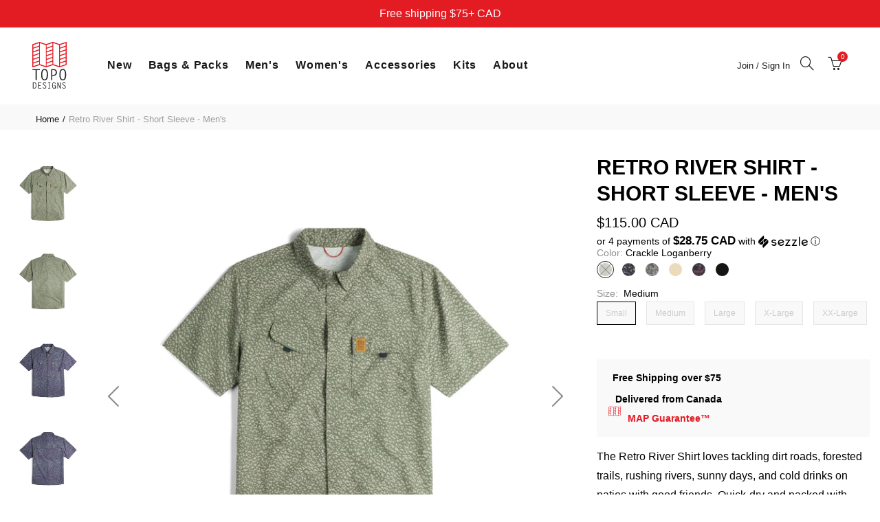

--- FILE ---
content_type: text/html; charset=utf-8
request_url: https://topodesigns.ca/products/retro-river-shirt-short-sleeve-mens
body_size: 63159
content:













<!doctype html>
<!--[if IE 9]> <html class="ie9 no-js" lang="en"> <![endif]-->
<!--[if (gt IE 9)|!(IE)]><!--> <html class="no-js" lang="en"> <!--<![endif]-->
<head>
<!-- Added by AVADA SEO Suite -->
 <!-- meta basic type product --><!-- meta basic type collection --><!-- meta basic type article -->

<!-- /Added by AVADA SEO Suite -->
  
  <meta charset="utf-8">
  <meta http-equiv="X-UA-Compatible" content="IE=edge,chrome=1">
  <meta name="viewport" content="width=device-width, initial-scale=1.0, maximum-scale=1.0, user-scalable=no">
  <meta name="theme-color" content="#e31b23">
  <meta name="keywords" content="Topo Designs Canada Shopify">
  <meta name="author" content="topodesigns.ca">
  <meta name="format-detection" content="telephone=no">
  <link rel="canonical" href="https://topodesigns.ca/products/retro-river-shirt-short-sleeve-mens"><link rel="shortcut icon" href="//topodesigns.ca/cdn/shop/files/topo-designs-map-retina_32x.png?v=1613791060" type="image/png"><link rel="apple-touch-icon-precomposed" sizes="152x152" href="//topodesigns.ca/cdn/shop/files/topo-designs-map-regular_152x.png?v=1613791060"><title>Retro River Shirt - Short Sleeve - Men's |  Mens/Apparel/Shirts | Topo Designs Canada
</title><meta name="description" content="The Retro River Shirt loves tackling dirt roads, forested trails, rushing rivers, sunny days, and cold drinks on patios with good friends. Quick-dry and packed with features, Retro River keeps you dry in warm temperatures and is built for all-day comfort.        Features &amp;amp; Specs         
 Button Front Closure Hidden button collar Secure chest pockets Zippered side seam pocket Hidden sunglass wipe at hem Vented back yoke  Materials: 50% Recycled Polyester, 50% PolyesterPerforated 4-way Stretch Woven120 gsm Made in Vietnam
        Fit          Relaxed fit True to size           S   M   L   XL   XXL        Chest     41&quot;     44&quot;     47&quot;     50&quot;     54&quot;       Bottom Opening     40 1/2&quot;     43 1/2&quot;     46 1/2&quot;     49 1/2&quot;     53 1/2&quot;       Sleeve Length     19&quot;     19 1/2&quot;     20&quot;     20 1/2&quot;     21 1/2&quot;       Body Length     28 7/8&quot;     29 1/2&quot;     30 5/8&quot;     31 3/4&quot;     32 7/8&quot;              Sustainability          Produced with WRAP certified standards, prioritizing fair labor for employee safety, health, and well-being. Made from recycled materials, including a zipper made with recycled content."><!-- /snippets/social-meta-tags.liquid -->


<meta property="og:site_name" content="Topo Designs Canada">
<meta property="og:url" content="https://topodesigns.ca/products/retro-river-shirt-short-sleeve-mens">
<meta property="og:title" content="Retro River Shirt - Short Sleeve - Men's">
<meta property="og:type" content="product">
<meta property="og:description" content="The Retro River Shirt loves tackling dirt roads, forested trails, rushing rivers, sunny days, and cold drinks on patios with good friends. Quick-dry and packed with features, Retro River keeps you dry in warm temperatures and is built for all-day comfort.        Features &amp; Specs         
 Button Front Closure Hidden button collar Secure chest pockets Zippered side seam pocket Hidden sunglass wipe at hem Vented back yoke  Materials: 50% Recycled Polyester, 50% PolyesterPerforated 4-way Stretch Woven120 gsm Made in Vietnam
        Fit          Relaxed fit True to size           S   M   L   XL   XXL        Chest     41"     44"     47"     50"     54"       Bottom Opening     40 1/2"     43 1/2"     46 1/2"     49 1/2"     53 1/2"       Sleeve Length     19"     19 1/2"     20"     20 1/2"     21 1/2"       Body Length     28 7/8"     29 1/2"     30 5/8"     31 3/4"     32 7/8"              Sustainability          Produced with WRAP certified standards, prioritizing fair labor for employee safety, health, and well-being. Made from recycled materials, including a zipper made with recycled content."><meta property="og:image:alt" content="Retro River Shirt - Short Sleeve - Men's">
  <meta property="og:price:amount" content="115.00">
  <meta property="og:price:currency" content="CAD"><meta property="og:image" content="http://topodesigns.ca/cdn/shop/files/SS25-M-RetroRiverShirtSS-CrackleBeetle-111405369-Front-1_1200x1200.jpg?v=1756159708"><meta property="og:image" content="http://topodesigns.ca/cdn/shop/files/SS25-M-RetroRiverShirtSS-CrackleBeetle-111405369-Back-1_1200x1200.jpg?v=1756159708"><meta property="og:image" content="http://topodesigns.ca/cdn/shop/files/SS25-M-RetroRiverShirtSS-CrackleLoganberry-111405515-Front-1_1200x1200.jpg?v=1756159708">
<meta property="og:image:secure_url" content="https://topodesigns.ca/cdn/shop/files/SS25-M-RetroRiverShirtSS-CrackleBeetle-111405369-Front-1_1200x1200.jpg?v=1756159708"><meta property="og:image:secure_url" content="https://topodesigns.ca/cdn/shop/files/SS25-M-RetroRiverShirtSS-CrackleBeetle-111405369-Back-1_1200x1200.jpg?v=1756159708"><meta property="og:image:secure_url" content="https://topodesigns.ca/cdn/shop/files/SS25-M-RetroRiverShirtSS-CrackleLoganberry-111405515-Front-1_1200x1200.jpg?v=1756159708">


<meta name="twitter:card" content="summary_large_image">
<meta name="twitter:title" content="Retro River Shirt - Short Sleeve - Men's">
<meta name="twitter:description" content="The Retro River Shirt loves tackling dirt roads, forested trails, rushing rivers, sunny days, and cold drinks on patios with good friends. Quick-dry and packed with features, Retro River keeps you dry in warm temperatures and is built for all-day comfort.        Features &amp; Specs         
 Button Front Closure Hidden button collar Secure chest pockets Zippered side seam pocket Hidden sunglass wipe at hem Vented back yoke  Materials: 50% Recycled Polyester, 50% PolyesterPerforated 4-way Stretch Woven120 gsm Made in Vietnam
        Fit          Relaxed fit True to size           S   M   L   XL   XXL        Chest     41"     44"     47"     50"     54"       Bottom Opening     40 1/2"     43 1/2"     46 1/2"     49 1/2"     53 1/2"       Sleeve Length     19"     19 1/2"     20"     20 1/2"     21 1/2"       Body Length     28 7/8"     29 1/2"     30 5/8"     31 3/4"     32 7/8"              Sustainability          Produced with WRAP certified standards, prioritizing fair labor for employee safety, health, and well-being. Made from recycled materials, including a zipper made with recycled content.">
<meta name="p:domain_verify" content="68dd8e679383979483eada8953251bd7"/>
  <meta name="google-site-verification" content="WG4wsHN8Vn9ygEnGK8qX9UkoRVcSAjH4Eln06bCVr-I" />
  <meta name="facebook-domain-verification" content="cu4prati8gzwq2bv09xp45xhh7kywq" />
  
    <!-- Google Tag Manager -->
<script>(function(w,d,s,l,i){w[l]=w[l]||[];w[l].push({'gtm.start':
new Date().getTime(),event:'gtm.js'});var f=d.getElementsByTagName(s)[0],
j=d.createElement(s),dl=l!='dataLayer'?'&l='+l:'';j.async=true;j.src=
'https://www.googletagmanager.com/gtm.js?id='+i+dl;f.parentNode.insertBefore(j,f);
})(window,document,'script','dataLayer','GTM-5Z6K6DM');</script>
<!-- End Google Tag Manager -->

  
  <link rel="preconnect" href="//cdn.shopify.com">
  <link rel="dns-prefetch" href="//cdn.shopify.com">

  
  
  <link href="//topodesigns.ca/cdn/shop/t/14/assets/main.min.css?v=13595826828703432211741976228" rel="stylesheet" type="text/css" media="all" />
  

  
<style type="text/css">a.pswp__share--download {
    display: none;
}@media (max-width: 480px){
    .basel-products-tabs .open-title-menu {
      white-space: nowrap;
      max-width: 160px;
      text-overflow: ellipsis;
    }
  }
 #variantQuantity:empty,#variantQuantity_quick:empty {
    margin: 0;
}
.loader {
    position: fixed;
    background: rgba(0, 0, 0, .85);
    left: 0;
    top: 0;
    width: 100%;
    height: 100%;
    z-index: 1000;
}
.loader .loader-inner {
    background: url(//cdn.shopify.com/s/files/1/2251/1247/t/22/assets/loader.svg) no-repeat;
    background-size: 100%;
    width: 50px;
    height: 50px;
    position: absolute;
    margin: auto;
    top: 0;
    bottom: 0;
    left: 0;
    right: 0;
}
.gl_custom_1472909916515__94 {
    padding-top: 7vw !important;
    padding-bottom: 7vw !important;
    background-position: 0 0 !important;
    background-repeat: no-repeat !important;
}
  .product_img_trust_seal img {
    width: 100%;
  }
.section_title_sport + .shopify-section .gl_column-inner {
     margin-top: -7vw !important;
    padding-top: 0px !important;
}
.section_title_sport + .shopify-section .gl_row {
        z-index: 35;
    position: relative;
}
.mfp-zoom-in.mfp-bg {
    transition: all .3s ease-out;
}
.mfp-zoom-in.mfp-bg {
    opacity: 0;
}
.mfp-zoom-in.mfp-bg.mfp-ready {
    opacity: .8;
}
.mfp-zoom-in .mfp-with-anim {
    opacity: 0;
    transition: all .2s ease-in-out;
    transform: scale(.8);
}
.mfp-zoom-in.mfp-ready .mfp-with-anim {
    opacity: 1;
    transform: scale(1);
}
.single-product-content .entry-summary .button.size_guide {
    display: inline-block;
    vertical-align: middle;
    text-align: center;
    font-size: 14px;
    line-height: 1.5;
    color: #4e4e4e;
    padding: 0;
    background-color: transparent;
    border: none;
    text-transform: none;
}
.single-product-content .entry-summary .button.size_guide:before {
    font-size: 18px;
    vertical-align: middle;
    margin-right: 5px;
    color: #4e4e4e;
    display: inline-block;
    font-family: 'simple-line-icons';
    -webkit-transition: all .2s;
    -moz-transition: all .2s;
    -o-transition: all .2s;
    transition: all .2s;
    content: "\e060";
}
  .shopify-show-per-page .label_show {
    display: inline-block;
        margin-bottom: 0;
    margin-right: 10px;
}
  .shopify-show-per-page .orderbyshow {
        width: auto;
    min-width: 70px;
    padding-right: 10px;
}
.header-base_categories.main-header .main-nav {
    display: block;
}
/* .wrapper-boxed.basel-cart-opened .website-wrapper {
       max-width: 100%;
} */
body.wrapper-boxed.basel-cart-opened {
    position: relative;
}
body.wrapper-boxed.basel-cart-opened .website-wrapper.basel-wrapper-shifted {
     position: static;
}
#variantQuantity, #variantQuantity_quick {
    font-weight: bold;
    text-transform: uppercase;
}
.basel-products-suggest .table_suggest a {
    white-space: nowrap;
    text-transform: uppercase;
    max-width: 150px;
    overflow: hidden;
    text-overflow: ellipsis;
}
   #recently_wrap .owl-stage-outer {
    height: 100% !important;
   }
    .product-grid-item .same_height .hover-img,.product-grid-item .same_height .hover-img img,.product-list-item .same_height .hover-img, .product-list-item .same_height .hover-img img {
    height: 100%;
    }
  .gl-gird-collection-section .elements-grid .basel-products-loader,.retina-logo{
   display: none;
  }
  .retina-logo,.sticky-logo{
   display: none !important;
  }.act-scroll .site-logo img.retina-logo, .header-clone .site-logo img.retina-logo {
    display: none !important;
}
.template-product .site-content,.product-list-item .product-element-top.product-list-image {
    margin-bottom: 0;
}
  .color-scheme-light .basel-search-dropdown .autocomplete-suggestions .suggestion-title a, .search-extended .autocomplete-suggestions .suggestion-title a{
    color: rgba(0,0,0,.7);
}
.main-header.color-scheme-light .product-grid-item .product-title>a {
    color: inherit;
}
.single-product-content .spr-icon {
    font-size: 12px;
}
.single-product-content span.spr-badge-caption {
    font-size: 14px;
}
.product-list-item .hover-img img {
    width: 100%;
}
tr.description>td>p {
    max-width: 500px;
    margin: 0 auto;
}
.basel-header-overlap .topbar-wrapp {
  z-index: 22222;
}
.basel-header-overlap .cart-widget-side, .basel-header-overlap .mobile-nav {
    z-index: 50000;
}
  .table_suggest {
    background-color: #fff;
}
.italic {
    font-style: italic;
}
.single-product-content .basel-countdown-timer {
    margin-bottom: 15px;
}
.selector-wrapper,#variantQuantity,#variantQuantity_quick {
    display: none;
}
#variantQuantity.is-visible,#variantQuantity_quick.is-visible {
    display: block;
}.nathan-header-overlap header.color-scheme-light {
    background-color: #000;
}div#variantQuantity, div#variantQuantity_quick {
    margin-bottom: 20px;
}
li.mini_cart_item.mini_variant_gl span.quantity {
    margin-left: 72px;
}
.single-product-content .slick-vertical>button.slick-disabled {
    color: rgba(0,0,0,0.3);
    cursor: default;
}
.single-product-content .slick-vertical>button.slick-disabled:hover { color: #fff; }
.swatches-on-grid .swatch-on-grid.swatch-size-medium {
    width: 25px;
    height: 25px;
}
.gl_star-rating {
    display: inline-block;
    font-size: 12px;
    position: relative;
    height: 18px;
    line-height: 18px;
    letter-spacing: 2px;
    margin-bottom: 4px;
}
.gl_star-rating span.spr-badge-caption {
    display: none;
}
  .btn.btn-size-extra-small,
.button.btn-size-extra-small,
button.btn-size-extra-small,
.added_to_cart.btn-size-extra-small,
input[type="submit"].btn-size-extra-small {
     font-size: 10px;
    line-height: 14px;
    padding-top: 7px;
    padding-bottom: 7px;
    padding-left: 14px;
    padding-right: 14px;
}
.promo-banner.term-description {
    position: relative;
    margin-bottom: 30px;
    overflow: hidden;
    font-size: 16px;
    color: #000;
    line-height: 1.3;
}
.single-product .site-content {
    margin-bottom: 0;
}
.single-product-content .out-of-stock.variant_stock {
    border: 2px solid #CC1414;
    color: #B50808;
    margin: 0;
    padding: 9px 10px;
}
input.input__error {
    color: #AF7D27;
    border-color: #E0B252;
    background-color: transparent;
}
.testimonial-content >p {
    margin-bottom:  0;
}
.color-scheme-light .testimonials.testimon-style-boxed .testimonial-content >p,.color-scheme-light .testimonials.testimon-style-boxed .testimonial-content a,.color-scheme-light .testimonials.testimon-style-boxed .testimonial-content footer>span {
    color: inherit;
}
h1.basel-logo-wrap {
    margin-bottom: 0;
}
table.gl_infor_account tr td {
    text-align: left;
}
  .gl_custom_lingerie {
    margin-top: 20px !important;
    margin-right: 20px !important;
    margin-bottom: 20px !important;
    margin-left: 20px !important;
    padding-top: 40px !important;
    padding-right: 40px !important;
    padding-bottom: 20px !important;
    padding-left: 40px !important;
    background-color: #ffffff !important;
}
  .gl_custom_1502352203858_94 {
    padding-top: 6vh !important;
    padding-right: 10% !important;
    padding-bottom: 3vh !important;
    padding-left: 10% !important;
}
.gl_custom_article {
    margin-top: 20px !important;
    margin-bottom: 20px !important;
    border-top-width: 1px !important;
    border-bottom-width: 1px !important;
    padding-top: 30px !important;
    padding-bottom: 30px !important;
    border-top-color: #f4f4f4 !important;
    border-top-style: solid !important;
    border-bottom-color: #f4f4f4 !important;
    border-bottom-style: solid !important;
}
input.shopify-challenge__button.btn {
    margin-bottom: 40px;
}
.gl_custom_article_full {
    margin-top: -40px !important;
    margin-bottom: 0px !important;
    padding-top: 0px !important;
    padding-bottom: 0px !important;
    background-color: #f7f7f7 !important;
}
.gl_custom_social_full {
    margin-bottom: 70px !important;
    border-top-width: 1px !important;
    border-bottom-width: 1px !important;
    padding-top: 40px !important;
    padding-bottom: 40px !important;
    border-top-color: #e5e5e5 !important;
    border-top-style: solid !important;
    border-bottom-color: #e5e5e5 !important;
    border-bottom-style: solid !important;
}
.gl_row_0 {
    margin-right: 0px !important;
    margin-left: 0px !important;
}
.gl_p_10 {
   padding: 10px !important;
}
.gl_pt_15 {
  padding-top: 15px !important;
}
  .fake_counter_real_time {
    display: block;
    font-size: 14px;
    color: #2c2c2c;
    font-weight: bold;
    -webkit-border-radius: 5px;
    -moz-border-radius: 5px;
    border-radius: 5px;
    position: relative;
    overflow: hidden;
    margin: 0 2px;
  }
  .fake_counter_real_time #number_counter {
    background-color: #0f8db3;
    padding: 5px 10px;
    border-radius: 2px;
    line-height: 1.1em;
    color: #ffffff;
    display: inline-block;
        -webkit-box-shadow: inset 0 -2px 0 rgba(0,0,0,.15);
    box-shadow: inset 0 -2px 0 rgba(0,0,0,.15);
  }
  .fake_counter_real_time #number_counter i {
    margin-left: 3px;
  }
  .fake_counter_real_time #number_counter:active {
    -webkit-box-shadow: none;
    box-shadow: none;
    top: 1px;
}
  .basel-button-wrapper.btn-inline {
    display: inline-block;
    margin-bottom: 10px;
    margin-right: 10px;
}
.gl_pt_25 {
  padding-top: 25px !important;
}
.gl_pt_20 {
  padding-top: 20px !important;
}
  .gl_pb_20 {
  padding-bottom: 20px !important;
}
.gl_color_dark p strong {
    color: black;
}
.gl_mb_0 {
    margin-bottom: 0px !important;
}
.gl_pt_0 {
    padding-top: 0px !important;
}
  .gl_mb_4 {
    margin-bottom: 4vh !important;
}
.gl_mb_5 {
    margin-bottom: 5px !important;
}
.gl_mb_10 {
    margin-bottom: 10px !important;
}
.gl_mb_15 {
    margin-bottom: 15px !important;
}
.gl_mb_20 {
    margin-bottom: 20px !important;
}
.gl_mb_25 {
    margin-bottom: 25px !important;
}
.gl_mb_30 {
    margin-bottom: 30px !important;
}
.gl_mb_35 {
    margin-bottom: 35px !important;
}
.gl_mb_40 {
    margin-bottom: 40px !important;
}
.gl_mt_10 {
    margin-top: 10px !important;
}
.gl_mt_20 {
    margin-top: 20px !important;
}
.gl_mt_50 {
    margin-top: 50px !important;
}
.gl_mb_50 {
    margin-bottom: 50px !important;
}
.gl_mt_25 {
    margin-top: 25px !important;
}
.gl_mt_35 {
    margin-top: 35px !important;
}
.gl_m_m15 {
    margin-top: -15px !important;
}
.gl_mt_m30 {
    margin-top: -30px !important;
}
  .gl_mt_m75 {
    margin-top: -75px !important;
}
  .gl_mb_m35 {
    margin-bottom: -35px !important;
}
.gl_mtm_40 {
    margin-top: -40px !important;
}
  .gl_mtm_89 {
    margin-top: -77px !important;
}
.gl_mt_40 {
    margin-top: 40px !important;
}
.gl_pt_30 {
    padding-top: 30px !important;
}
.gl_pb_30 {
   padding-bottom: 30px !important;
}
.gl_pr_30 {
    padding-right: 30px !important;
}
.gl_pl_30 {
   padding-left: 30px !important;
}
.gl_pr_40 {
    padding-right: 40px !important;
}
.gl_pl_40 {
   padding-left: 40px !important;
}
.gl_pt_35 {
   padding-top: 35px !important;
}
.gl_pd_lr_10 {
    padding-right: 10px !important;
    padding-left: 10px !important;
}
  .gl_mb_4h {
  margin-bottom: 4vh !important;
  }
  .gl_mb_8h {
  margin-bottom: 8vh !important;
  }
  .gl_pt_8h {
      padding-top: 8vh !important;
}
   .gl_pb_8h {
      padding-bottom: 8vh !important;
}
  .gl_price_sushi .spb_single_image img{
    width: auto;
}
  .gl_custom_1488533043379_94 {
    padding-top: 4vh !important;
    padding-bottom: 4vh !important;
}
  .gl_custom_1507644691234_94 {
    margin-top: -7vh !important;
    margin-right: -50px !important;
    margin-bottom: -25vh !important;
    margin-left: -50px !important;
    padding-top: 0px !important;
}
.gl_custom_infor_one {
    margin-right: 4% !important;
    margin-bottom: 0px !important;
    margin-left: 4% !important;
    border-top-width: 5px !important;
    border-right-width: 5px !important;
    border-bottom-width: 5px !important;
    border-left-width: 5px !important;
    padding-right: 3% !important;
    padding-bottom: 0px !important;
    padding-left: 3% !important;
    background-color: #ffffff !important;
    border-left-color: rgba(107,107,107,0.11) !important;
    border-left-style: solid !important;
    border-right-color: rgba(107,107,107,0.11) !important;
    border-right-style: solid !important;
    border-top-color: rgba(107,107,107,0.11) !important;
    border-top-style: solid !important;
    border-bottom-color: rgba(107,107,107,0.11) !important;
    border-bottom-style: solid !important;
}
.gl_custom_infor_text_one {
    margin-top: 40px !important;
    margin-bottom: 40px !important;
    border-left-width: 1px !important;
    padding-top: 0px !important;
    border-left-color: #f4f4f4 !important;
    border-left-style: solid !important;
}
.gl_custom_tab_title {
    margin-bottom: 30px !important;
    padding-top: 14px !important;
    padding-right: 20px !important;
    padding-bottom: 14px !important;
    padding-left: 20px !important;
    background-color: #0f8db3 ;
}
.gl_custom_lingerie {
    margin-top: 20px !important;
    margin-right: 20px !important;
    margin-bottom: 20px !important;
    margin-left: 20px !important;
    padding-top: 40px !important;
    padding-bottom: 40px !important;
    background-color: #ffffff !important;
}
.about-shop-element {
    box-shadow: 1px 1px 9px rgba(0, 0, 0, 0.17);
}
body .basel-parallax {
    background-attachment: fixed;
    background-size: cover!important;
}
.gl_custom_hour {
    padding-top: 40px !important;
    padding-right: 20px !important;
    padding-bottom: 40px !important;
    padding-left: 20px !important;
    background-color: #ffffff !important;
}
.gl_custom_jewellery {
    margin-top: 20px !important;
    margin-bottom: 20px !important;
    margin-left: -80px !important;
    padding-top: 40px !important;
    padding-right: 40px !important;
    padding-bottom: 40px !important;
    padding-left: 40px !important;
    background-color: #ffffff !important;
}
.gl_custom_testimonials  {
    border-right-width: 1px !important;
    padding-top: 20px !important;
    padding-bottom: 20px !important;
    border-right-color: rgba(255,255,255,0.13) !important;
    border-right-style: solid !important;
}
.gl_custom_jewellery_mobile {
    margin-top: -50px !important;
    margin-right: 20px !important;
    margin-bottom: 20px !important;
    margin-left: 20px !important;
    padding-top: 20px !important;
    padding-right: 20px !important;
    padding-bottom: 20px !important;
    padding-left: 20px !important;
    background-color: #ffffff !important;
}
.bg_color_white.image-swatch {
    border: 0;
}
.gl_custom_map {
    margin-right: 10% !important;
    margin-left: 10% !important;
    padding-top: 6% !important;
}
.gl_custom_content{
    border-top-width: 7px !important;
    border-right-width: 7px !important;
    border-bottom-width: 7px !important;
    border-left-width: 7px !important;
    padding-top: 45px !important;
    padding-right: 45px !important;
    padding-bottom: 45px !important;
    padding-left: 45px !important;
    background-position: center !important;
    background-repeat: no-repeat !important;
    background-size: contain !important;
    border-left-color: rgba(10,10,10,0.12) !important;
    border-left-style: solid !important;
    border-right-color: rgba(10,10,10,0.12) !important;
    border-right-style: solid !important;
    border-top-color: rgba(10,10,10,0.12) !important;
    border-top-style: solid !important;
    border-bottom-color: rgba(10,10,10,0.12) !important;
    border-bottom-style: solid !important;
}
.gl_custom_space_minimalist {
    padding-right: 4vw !important;
    padding-left: 4vw !important;
}
.gl_p_same_strong p, .gl_p_same_strong p{
margin-bottom: 0
}
.pr {
    position: relative
}

.site-logo {
    width: 30%;
}
.site-logo img {
    max-width: 196px;
    max-height: 110px;
}.basel-shopify-layered-nav .basel-scroll {
    max-height: 234px;
}.right-column {
    width: 350px;
}.sticky-header .right-column {
    width: 350px;
}/* Header height configs */

/* Limit logo image height for according to header height */
.site-logo img {
    max-height: 105px;
}/* And for sticky header logo also */
.act-scroll .site-logo img,
.header-clone .site-logo img {
    max-height: 75px;
    max-height: 32px;
    max-width: 216px;
}.act-scroll .site-logo img,.header-clone .site-logo img {
    display: none;
}
.act-scroll .site-logo img.sticky-logo,.header-clone .site-logo img.sticky-logo {
    display: inline-block !important;
}/* Set sticky headers height for cloned headers based on menu links line height */
.header-clone .main-nav .menu > li > a {
    height: 75px;
    line-height: 75px;
}

/* Height for switch logos */

.sticky-header-real:not(.global-header-menu-top) .switch-logo-enable .basel-logo {
    height: 105px;
}

.sticky-header-real:not(.global-header-menu-top) .act-scroll .switch-logo-enable .basel-logo {
    height: 32px;
}

.sticky-header-real:not(.global-header-menu-top) .act-scroll .switch-logo-enable {
    transform: translateY(-60px);
    -webkit-transform: translateY(-60px);
}/* Header height for these layouts based on it's menu links line height */
.main-nav .menu > li > a {
    height: 110px;
    line-height: 110px;
}/* The same for sticky header */
.act-scroll .main-nav .menu > li > a {
    height: 75px;
    line-height: 75px;
}


                /* Set line height for header links for shop header layout. Based in the header height option */
    .header-shop .right-column .header-links {
        height: 110px;
        line-height: 110px;
    }

    /* The same for sticky header */
    .header-shop.act-scroll .right-column .header-links {
        height: 75px;
        line-height: 75px;
    }

/* Page headings settings for heading overlap. Calculate on the header height base */

.basel-header-overlap .title-size-default,
.basel-header-overlap .title-size-small,
.basel-header-overlap .title-shop.without-title.title-size-default,
.basel-header-overlap .title-shop.without-title.title-size-small {
    padding-top: 135px;
}


.basel-header-overlap .title-shop.without-title.title-size-large,
.basel-header-overlap .title-size-large {
    padding-top: 215px;
}

@media (max-width: 991px) {
    /* Set header height for mobile devices */
    .main-header .wrapp-header {
        min-height: 60px;
    }

    /* Limit logo image height for mobile according to mobile header height */
    .site-logo img {
        max-height: 60px;
    }

    /* Limit logo on sticky header. Both header real and header cloned */
    .act-scroll .site-logo img,
    .header-clone .site-logo img {
        max-height: 60px;
    }

    /* Height for switch logos */

    .main-header .switch-logo-enable .basel-logo {
        height: 60px;
    }

    .sticky-header-real:not(.global-header-menu-top) .act-scroll .switch-logo-enable .basel-logo {
        height: 60px;
    }

    .sticky-header-real:not(.global-header-menu-top) .act-scroll .switch-logo-enable {
        transform: translateY(-60px);
        -webkit-transform: translateY(-60px);
    }

    /* Page headings settings for heading overlap. Calculate on the MOBILE header height base */
    .basel-header-overlap .title-size-default,
    .basel-header-overlap .title-size-small,
    .basel-header-overlap .title-shop.without-title.title-size-default,
    .basel-header-overlap .title-shop.without-title.title-size-small {
        padding-top: 80px;
    }

    .basel-header-overlap .title-shop.without-title.title-size-large,
    .basel-header-overlap .title-size-large {
        padding-top: 120px;
    }

 }

.product-category-thumbnail img,
.category-grid-item .category-link {
width: 100%;
}


/* .product-grid-item .product-element-top>a img,
.basel-hover-alt .hover-img img, .owl-carousel div.owl-item .hover-img img {
width:100%;
} */
.basel-purchase {
position:fixed;
display:block;
bottom:0;
left:4%;
z-index:10;
-webkit-backface-visibility: hidden; /* Chrome, Safari, Opera */
backface-visibility: hidden;
}
.basel-purchase:hover {
opacity:0.9;
}


.basel-product-categories>li.cat-item-109 {
display: none;
}

.col-five > .gl_col-sm-2 {
width:20%;
}

.product-type-grouped.single-product-content .cart {
width: 100%;
}

.product-type-grouped.single-product-content .cart table {
border-top: 2px solid black;
margin-bottom: 30px;
}

iframe[name='google_conversion_frame'] {
height: 0 !important;
width: 0 !important;
line-height: 0 !important;
font-size: 0 !important;
margin-top: -13px;
float: left;
}

.single-product-content .single_variation .shopify-variation-price {
margin-right:0;
}

.single-product-content .single_variation .shopify-variation-price .price {
margin-right:15px;
}

.product-type-grouped .group_table .stock {
margin-bottom: 0;
margin-right: 0;
margin-left: 15px;
}

.commentlist .comment-text .description {
line-height:1.6;
}

.main-header form.has-categories-dropdown .search-by-category ul .children {
display:none;
}

.cat-design-alt .product-category-thumbnail {
margin:-2px;
}

.cat-design-alt .category-link {
display:block;
}

.dropdown-scroll > .sub-menu-dropdown {
height: 540px;
overflow: hidden;
}

.main-nav .menu>li.menu-item-design-sized .sub-menu-dropdown {
padding-bottom:10px;
}

.header-spacing + .header-menu-top {
margin-top:-40px;
}

.shopify-ordering.with-list .selected-order {
font-weight:bold;
}

.basel-navigation .menu>li.menu-item-design-full-width .sub-menu>li>a,
.basel-navigation .menu>li.menu-item-design-sized .sub-menu>li>a {
font-weight: 600!important;
}

.header-categories .main-nav .menu li.menu-item-design-full-width>.sub-menu-dropdown {
margin-top: -78px;
}

.basel-hover-quick .product-title a {
display:block;
}

.hide-pag .owl-pagination,
.hide-pag .owl-buttons {
display:none;
}
.popup-quick-view .entry-summary .entry-title {
font-size: 32px;
}

.product-quick-view .entry-title a {
font-family:inherit;
font-weight: inherit;
font-style: inherit;
}

.basel-price-table .basel-plan-footer>a.added {
display:none;
}

.color-scheme-light .testimonial .testimonial-content footer>span {
color: rgba(255, 255, 255, 0.8);
}

.color-scheme-light .owl-theme:hover .owl-controls.clickable .owl-buttons div.disabled {
color:rgba(255, 255, 255, 0.6);
}

.color-scheme-light .owl-theme .owl-controls .owl-buttons div {
color:rgba(255, 255, 255, 0.8);
}

.color-scheme-light .owl-theme .owl-controls.clickable .owl-buttons div:hover {
color:rgba(255, 255, 255, 1);
}

.color-scheme-light .owl-theme .owl-controls .owl-page span {
background-color: rgba(255, 255, 255, 0.6);
}

.color-scheme-light .owl-theme .owl-controls .owl-page.active span,
.color-scheme-light .owl-theme .owl-controls.clickable .owl-page:hover span {
background-color: white;
}

.single-product-content .entry-summary .button.compare.loading:after {
opacity: 1;
visibility: visible;
}

    .spb_video_wrapper .basel-video-poster, .spb_video_wrapper .basel-video-poster-wrapper, .spb_video_wrapper .basel-video-poster-wrapper:after {
    position: absolute;
    top: 0;
    left: 0;
    right: 0;
    bottom: 0;
}
  .spb_video_wrapper .basel-video-poster-wrapper {
    position: absolute!important;
    z-index: 2;
    cursor: pointer;
    overflow: hidden;
    backface-visibility: hidden;
    -webkit-backface-visibility: hidden;
    perspective: 800px;
    -webkit-perspective: 800px;
    -webkit-transition: opacity .5s cubic-bezier(0,0,.44,1.18),visibility .5s cubic-bezier(0,0,.44,1.18);
    transition: opacity .5s cubic-bezier(0,0,.44,1.18),visibility .5s cubic-bezier(0,0,.44,1.18);
}
  .spb_video_wrapper .basel-video-poster {
    background-size: cover;
    background-position: center center;
    background-repeat: no-repeat;
    margin: -1px;
    transform: scale(1.09);
    -webkit-transform: scale(1.09);
    -webkit-transition: transform .5s cubic-bezier(0,0,.44,1.18);
    transition: transform .5s cubic-bezier(0,0,.44,1.18);
}
  .spb_video_wrapper .button-play {
    position: absolute;
    top: 50%;
    left: 50%;
    height: 70px;
    line-height: 67px;
    width: 70px;
    margin-top: -35px;
    margin-left: -35px;
    padding-left: 7px;
    text-align: center;
    color: #fff;
    border: 2px solid #1aada3;
    border-radius: 50%;
    z-index: 3;
    background-color: #1aada3;
    -webkit-transition: opacity .5s cubic-bezier(0,0,.44,1.18);
    transition: opacity .5s cubic-bezier(0,0,.44,1.18);
}
  .spb_video_wrapper .button-play:after {
    content: "\f04b";
    display: inline-block;
    font-size: 26px;
    font-family: FontAwesome;
}

  .spb_video_wrapper .basel-video-poster-wrapper.hidden-poster {
    opacity: 0;
    visibility: hidden;
}
  .gl_custom_sushi_1494249094915 {
    margin-top: 100px !important;
    margin-right: 20px !important;
    margin-bottom: 4vh !important;
    margin-left: 20px !important;
    padding-top: 0px !important;
    padding-right: 40px !important;
    padding-bottom: 40px !important;
    padding-left: 40px !important;
    background-color: rgba(10,10,10,0.45) !important;
}
.single-product-content .entry-summary .button.compare:after {
content: " ";
width: 15px;
height: 15px;
display: inline-block;
vertical-align: middle;
border: 1px solid black;
border-radius: 50%;
border-left-color: transparent !important;
border-right-color: transparent !important;
animation: load-spin 450ms infinite linear;
-o-animation: load-spin 450ms infinite linear;
-ms-animation: load-spin 450ms infinite linear;
-webkit-animation: load-spin 450ms infinite linear;
-moz-animation: load-spin 450ms infinite linear;
margin-left: 10px;
opacity: 0;
visibility: hidden;
}

.basel-buttons .product-compare-button>a,
.single-product-content .entry-summary .button.compare,
.basel-hover-base .basel-add-btn>a,
.basel-hover-base .product-compare-button a {
text-transform:none;
}

.sticky-header .basel-search-full-screen .basel-search-wrapper {
height:100vh;
transition: opacity .25s ease-in-out, height .25s ease-in-out, visibility .25s,transform .25s ease-in-out;
-webkit-transition: opacity .25s ease-in-out, height .25s ease-in-out, visibility .25s,transform .25s ease-in-out;
}

.sticky-header .basel-search-full-screen .basel-search-inner .basel-close-search {
bottom:90px;
}

.rtl .has-border,
.rtl .has-border > .gl_column-inner {
border:none!important;
}

.related-and-upsells .product-grid-item .hover-img img {
width:100%;
}

.cat-design-alt .product-category-thumbnail img {
width:100%!important;
}

.hidden-nav-button {
display:none!important;
}

.dropdown-scroll .spb_single_image {
border: 2px solid #f7f7f7;
}

.page-id-25728 .dropdown-scroll .spb_single_image,
.page-id-23954 .dropdown-scroll .spb_single_image {
border: 2px solid rgba(255,255,255,0.1);
}

.owl-carousel .owl-stage-outer {
clear: both;
}

.widget_product_categories .cat-item-109 .cat-item:nth-child(even) {
display: none;
}

.rtl {
direction: rtl;
}

@media (max-width: 1024px) and (min-width: 991px) {

.header-categories .categories-menu-dropdown .sub-menu-dropdown {
width: 680px;
}
}

@media (max-width: 991px) {

.sticky-footer-on .footer-container {
visibility: visible;
}
}

.menu-item-19907 > .sub-menu-dropdown {
background-size: contain
}

.product-design-sticky .shopify-product-gallery .shopify-product-gallery__wrapper a > img {
width: 100%;
}

.product-design-sticky .shopify-product-gallery .shopify-product-gallery__wrapper .shopify-product-gallery__image:not(:first-child) a {
display: block;
transform:translateY(100px);
-webkit-transform:translateY(100px);
-moz-transform:translateY(100px);
-o-transform:translateY(100px);
transition: all 0.45s ease-in-out;
-webkit-transition: all 0.45s ease-in-out;
-moz-transition: all 0.45s ease-in-out;
-o-transition: all 0.45s ease-in-out;
opacity: 0;
}

.product-design-sticky .shopify-product-gallery .shopify-product-gallery__wrapper .shopify-product-gallery__image:not(:first-child) a.animate-images {
transform:translateY(0px);
-webkit-transform:translateY(0px);
-moz-transform:translateY(0px);
-o-transform:translateY(0px);
opacity: 1;
}

.shopify-checkout-review-order-table td {
width: 50%
}@media (min-width: 992px) {.buy-basel {
    position: fixed;
    bottom: 40px;
    right: 40px;
    z-index: 1000;
    margin-bottom: 110px;
    background-color: #729c29;
    border-radius: 50%;
    -webkit-border-radius: 50%;
    -moz-border-radius: 50%;
    box-shadow: -6.772px 8.668px 16px 0px rgba(28, 30, 35, 0.15);
    -webkit-box-shadow: -6.772px 8.668px 16px 0px rgba(28, 30, 35, 0.15);
    -moz-box-shadow: -6.772px 8.668px 16px 0px rgba(28, 30, 35, 0.15);
    transition: all 1s ease;
    -webkit-transition: all 1s ease;
    -moz-transition: all 1s ease;
    -o-transition: all 1s ease;
    animation-name: animFadeUp;
    animation-fill-mode: both;
    animation-duration: 0.4s;
    animation-timing-function: ease;
    animation-delay: 1.5s;
    -webkit-animation-name: animFadeUp;
    -webkit-animation-fill-mode: both;
    -webkit-animation-duration: 0.4s;
    -webkit-animation-timing-function: ease;
    -webkit-animation-delay: 1.5s;
    -moz-animation-name: animFadeUp;
    -moz-animation-fill-mode: both;
    -moz-animation-duration: 0.4s;
    -moz-animation-timing-function: ease;
    -moz-animation-delay: 1.5s;
    -o-animation-name: animFadeUp;
    -o-animation-fill-mode: both;
    -o-animation-duration: 0.4s;
    -o-animation-timing-function: ease;
    -o-animation-delay: 1.5s;
}

.buy-basel img.envato-logo {
    position: absolute;
    right: -8px;
    bottom: -3px;
    background: #7cb442;
    border-radius: 50%;
    padding: 6px;
}.rtl .buy-basel {
left: auto;
right: 40px;
}
 }
@media (min-width: 768px) and (max-width: 991px) {.buy-basel {
display:none;
}

.swatch-on-grid .basel-tooltip-label {
display:none;
}


.dropdown-scroll > .sub-menu-dropdown {
display:none;
}

.basel-back-btn>span:before, .basel-products-nav .product-btn>a span:before {
top: 0px;
}

.shop-loop-head {
width:100%;
}

body .basel-parallax {
background-attachment: scroll!important;
} }@media (min-width: 481px) and (max-width: 767px) { .buy-basel {
display:none;
}

.swatch-on-grid .basel-tooltip-label {
display:none;
}

.dropdown-scroll > .sub-menu-dropdown {
display:none;
}

.basel-back-btn>span:before, .basel-products-nav .product-btn>a span:before {
top: 0px;
}

/* .product-grid-item .product-element-top>a img,
.basel-hover-alt .hover-img img {
width:100%;
} */

body .basel-parallax {
background-attachment: scroll!important;
} }
@media (max-width: 480px) {
    .buy-basel {
    display:none;
    }
    .swatch-on-grid .basel-tooltip-label {
    display:none;
    }

    body .basel-parallax {
    background-attachment: scroll!important;
    }

    .dropdown-scroll > .sub-menu-dropdown {
    display:none;
    }

    .basel-back-btn>span:before, .basel-products-nav .product-btn>a span:before {
    top: 0px;
    }
}
/* color settings */body {
    background-color: rgba(0,0,0,0);}.gl_page_title.page-title-default {
    background-color: rgba(0,0,0,0);}body.template-collection .page-title-default {
    background-color: #212121;background-repeat: no-repeat;
    background-size: cover;
    background-attachment: default;
    background-position: center center;}.topbar-wrapp {
    background-color: #e31b23;}.main-header, .sticky-header.header-clone, .header-spacing {
    background-color: #ffffff;}.footer-container {
    background-color: #1e1c1d;}.template-product .site-content {
        background-color: #ffffff;}.main-header {
    border-bottom: 2px solid rgba(0,0,0,0);
}body,
p,
.widget_nav_mega_menu .menu > li > a,
.mega-navigation .menu > li > a,
.basel-navigation .menu > li.menu-item-design-full-width .sub-sub-menu li a,
.basel-navigation .menu > li.menu-item-design-sized .sub-sub-menu li a,
.basel-navigation .menu > li.menu-item-design-default .sub-menu li a,
.font-default {color: #000000;font-size: 14px;}h1 a,
h2 a,
h3 a,
h4 a,
h5 a,
h6 a,
h1,
h2,
h3,
h4,
h5,
h6,
.title,
table th,
.sp-tabs li a,
.masonry-filter li a,
.shopify .cart-empty,
.basel-navigation .menu > li.menu-item-design-full-width .sub-menu > li > a,
.basel-navigation .menu > li.menu-item-design-sized .sub-menu > li > a,
fieldset legend,
table th,
.color-scheme-dark .info-box-inner h1,
.color-scheme-dark .info-box-inner h2,
.color-scheme-dark .info-box-inner h3,
.color-scheme-dark .info-box-inner h4,
.color-scheme-dark .info-box-inner h5,
.color-scheme-dark .info-box-inner h6 {font-weight: normal;
        font-style: normal;}h1 a, h2 a, h3 a, h4 a, h5 a, h6 a, h1, h2, h3, h4, h5, h6, .title, table th, .masonry-filter li a, .shopify .cart-empty, .basel-navigation .menu > li.menu-item-design-full-width .sub-menu > li > a, .basel-navigation .menu > li.menu-item-design-sized .sub-menu > li > a {color: #000000;}.product-title a,
.post-slide .entry-title a,
.category-grid-item .hover-mask h3,
.basel-search-full-screen .basel-search-inner input[type="text"],
.blog-post-loop .entry-title,
.single-product-content .entry-title,
.font-title {color: #000000;font-weight: 700;
            font-style: normal;}.title-alt, .subtitle, .font-alt {font-weight: 700;
            font-style: normal;}
.type-post .entry-meta {}

.widgettitle,
.widget-title {
    font-weight: 700;
    font-style: normal;
    color: #0a0a0a;
}
.main-nav .menu > li > a {font-size: 14px;}
.nathan_style_2.single-product-content .cart .button {
      font-size: 13px;
    line-height: 18px;
    padding: 11px 20px;
    background-color: #f3f3f3;
    color: #3E3E3E;
    display: inline-block;
    position: relative;
    font-weight: 600;
    text-align: center;
    text-transform: uppercase;
    letter-spacing: .3px;
    border-radius: 0;
    border-width: 0;
    border-style: solid;
    border-color: transparent;
    outline: 0;
    -webkit-box-shadow: none;
    box-shadow: none;
    text-shadow: none;
    text-decoration: none;
    vertical-align: middle;
    cursor: pointer;
    border: none;
    -webkit-box-shadow: inset 0 -2px 0 rgba(0,0,0,.15);
    box-shadow: inset 0 -2px 0 rgba(0,0,0,.15);
    -webkit-transition: color .25s ease,background-color .25s ease,border-color .25s ease,box-shadow 0s ease,opacity .25s ease;
    -webkit-transition: color .25s ease,background-color .25s ease,border-color .25s ease,opacity .25s ease,-webkit-box-shadow 0s ease;
    transition: color .25s ease,background-color .25s ease,border-color .25s ease,opacity .25s ease,-webkit-box-shadow 0s ease;
    transition: color .25s ease,background-color .25s ease,border-color .25s ease,box-shadow 0s ease,opacity .25s ease;
    transition: color .25s ease,background-color .25s ease,border-color .25s ease,box-shadow 0s ease,opacity .25s ease,-webkit-box-shadow 0s ease;
    color: #fff;
}
  .nathan_style_2.single-product-content .cart .button:focus, .nathan_style_2.single-product-content .cart .button:hover {
    opacity: .8;
  }
  .nathan_style_2.single-product-content .cart .button:focus, .nathan_style_2.single-product-content .cart .button:hover {
    opacity: 1;
    -webkit-box-shadow: inset 0 -2px 0 rgba(0,0,0,.15);
    box-shadow: inset 0 -2px 0 rgba(0,0,0,.15);
  }
  .nathan_style_2.single-product-content .cart .button.loading {
  color: transparent!important;
  }
  .nathan_style_2.single-product-content .cart .button.loading:after {
    border-color: #fff;
    content: "";
    width: 18px;
    height: 18px;
    display: inline-block;
    vertical-align: middle;
    border: 1px solid #fff;
    border-left-color: #fff;
    border-radius: 50%;
    position: absolute;
    top: 50%;
    left: 50%;
    opacity: 0;
    margin-left: -9px;
    margin-top: -9px;
    transition: opacity 0s ease;
    -webkit-transition: opacity 0s ease;
    opacity: 1;
    animation: load-spin 450ms infinite linear;
    -webkit-animation: load-spin 450ms infinite linear;
    transition: opacity .25s ease;
    -webkit-transition: opacity .25s ease;
}
  .nathan_style_2.single-product-content .cart .button:active {
    -webkit-box-shadow: none;
    box-shadow: none;
    top: 1px;
}
.color-primary,
.mobile-nav ul li.current_page_item > a,
.main-nav .menu > li.current-menu-item > a,
.main-nav .menu > li.onepage-link.current-menu-item > a,
.main-nav .menu > li > a:hover,
.main-nav .menu > li > a:focus,
.basel-navigation .menu>li.menu-item-design-default ul li:hover>a,
.basel-navigation .menu > li.menu-item-design-full-width .sub-menu li a:hover,
.basel-navigation .menu > li.menu-item-design-sized .sub-menu li a:hover,
.basel-product-categories.responsive-cateogires li.current-cat > a,
.basel-product-categories.responsive-cateogires li.current-cat-parent > a,
.basel-product-categories.responsive-cateogires li.current-cat-ancestor > a,
a[href^=tel],
.topbar-menu ul > li > .sub-menu-dropdown li > a:hover,
.btn.btn-color-primary.btn-style-bordered,
.button.btn-color-primary.btn-style-bordered,
button.btn-color-primary.btn-style-bordered,
.added_to_cart.btn-color-primary.btn-style-bordered,
input[type=submit].btn-color-primary.btn-style-bordered,
.basel-dark .single-product-content .entry-summary .yith-wcwl-add-to-wishlist .yith-wcwl-wishlistaddedbrowse a:before,
.basel-dark .single-product-content .entry-summary .yith-wcwl-add-to-wishlist .yith-wcwl-wishlistexistsbrowse a:before,
.basel-dark .read-more-section .btn-read-more,
.basel-dark .products-footer .basel-blog-load-more,
.basel-dark .products-footer .basel-products-load-more,
.basel-dark .products-footer .basel-portfolio-load-more,
.basel-dark .blog-footer .basel-blog-load-more,
.basel-dark .blog-footer .basel-products-load-more,
.basel-dark .blog-footer .basel-portfolio-load-more,
.basel-dark .portfolio-footer .basel-blog-load-more,
.basel-dark .portfolio-footer .basel-products-load-more,
.basel-dark .portfolio-footer .basel-portfolio-load-more,
.basel-dark .color-primary,
.basel-hover-link .swap-elements .btn-add a,
.basel-hover-link .swap-elements .btn-add a:hover,
.basel-hover-link .swap-elements .btn-add a:focus,
.menu-item-language .submenu-languages li:hover a,
.blog-post-loop .entry-title a:hover,
.blog-post-loop.sticky .entry-title:before,
.post-slide .entry-title a:hover,
.comments-area .reply a,
.single-post-navigation a:hover,
blockquote footer:before,
blockquote cite,
.format-quote .entry-content blockquote cite,
.format-quote .entry-content blockquote cite a,
.type-post .entry-meta .meta-author a,
.type-post .entry-meta .meta-author .name_author,
.search-no-results.shopify .site-content:before,
.search-no-results .not-found .entry-header:before,
.login .lost_password > a:hover,
.error404 .page-title,
.menu-label-new:after,
.widget_shopping_cart .product_list_widget li .quantity .amount,
.product_list_widget li ins .amount,
.price ins > .amount,
.price ins,
.single-product-content .price,
.single-product-content .price .amount,
.basel-products-nav .product-short .price,
.basel-products-nav .product-short .price .amount,
.star-rating span:before,
.single-product-content .comment-form .stars span a:hover,
.single-product-content .comment-form .stars span a.active,
.tabs-layout-accordion .basel-tab-wrapper .basel-accordion-title:hover,
.tabs-layout-accordion .basel-tab-wrapper .basel-accordion-title.active,
.single-product-content .shopify-product-details__short-description ul > li:before,
.single-product-content #tab-description ul > li:before,
.blog-post-loop .entry-content ul > li:before,
.comments-area .comment-list li ul > li:before,
.sidebar-widget li a:hover,
.filter-widget li a:hover,
.sidebar-widget li > ul li a:hover,
.filter-widget li > ul li a:hover,
.basel-price-filter ul li a:hover .amount,
.basel-hover-effect-4 .swap-elements > a,
.basel-hover-effect-4 .swap-elements > a:hover,
.wishlist_table tr td.product-price ins .amount,
.basel-buttons .yith-wcwl-add-to-wishlist .yith-wcwl-wishlistaddedbrowse > a,
.basel-buttons .yith-wcwl-add-to-wishlist .yith-wcwl-wishlistexistsbrowse > a,
.basel-buttons .product-compare-button > a.compare.added,.compare.added,
.basel-buttons .yith-wcwl-add-to-wishlist .yith-wcwl-wishlistaddedbrowse > a:hover,
.basel-buttons .yith-wcwl-add-to-wishlist .yith-wcwl-wishlistexistsbrowse > a:hover,
.single-product-content .entry-summary .yith-wcwl-add-to-wishlist a:hover,
.single-product-content .entry-summary .yith-wcwl-add-to-wishlist a:hover:before,
.single-product-content .entry-summary .yith-wcwl-add-to-wishlist .yith-wcwl-wishlistaddedbrowse a:before,
.single-product-content .entry-summary .yith-wcwl-add-to-wishlist .yith-wcwl-wishlistexistsbrowse a:before,
.single-product-content .entry-summary .yith-wcwl-add-to-wishlist .yith-wcwl-add-button.feid-in > a:before,
.vendors-list ul li a:hover,
.single-product-content .entry-summary .button.compare:hover,
.single-product-content .entry-summary .button.compare:hover:before,
.single-product-content .entry-summary .button.compare.added:before,
.blog-post-loop .entry-content ul li:before,
.basel-menu-price .menu-price-price,
.basel-menu-price.cursor-pointer:hover .menu-price-title,
.comments-area #cancel-comment-reply-link:hover,
.comments-area .comment-body .comment-edit-link:hover,
.popup-quick-view .entry-summary .entry-title a:hover,
.spb_text_column ul:not(.social-icons) > li:before,
.widget_product_categories .basel-cats-toggle:hover,
.widget_product_categories .toggle-active,.basel-products-suggest .table_suggest a:hover,
.widget_product_categories .current-cat-parent > a,
#shopify-section-gl_section_sidebar_blog .widget_categories .current-cat > a,
.shopify-checkout-review-order-table tfoot .order-total td .amount,
.widget_shopping_cart .product_list_widget li .remove:hover,
.basel-active-filters .widget_layered_nav_filters ul li a .amount,
.title-wrapper.basel-title-color-primary .title-subtitle,
.widget_categories li.cat-item.current-cat,
.topbar-menu ul>li.currency li.active a, .topbar-menu ul>li.language li.active a,
.widget_shopping_cart .widget_shopping_cart_content > .total .amount,
.subtitle-color-primary.subtitle-style-default,
.color-scheme-light .gl_tta-tabs.gl_tta-tabs-position-top.gl_tta-style-classic .gl_tta-tab.gl_active > a,
.gl-tab-js .gl_tta.gl_general.gl_tta-style-classic .gl_tta-tab.gl_active > a {
    color: #e31b23;
}

.right-column .wishlist-info-widget > a > span,
.basel-cart-design-2 > a .basel-cart-number,
.basel-cart-design-3 > a .basel-cart-number,
.btn.btn-color-primary,
.button.btn-color-primary,
button.btn-color-primary,
.added_to_cart.btn-color-primary,
input[type=submit].btn-color-primary,
.btn.btn-color-primary:hover,
.btn.btn-color-primary:focus,
.button.btn-color-primary:hover,
.button.btn-color-primary:focus,
button.btn-color-primary:hover,
button.btn-color-primary:focus,
.added_to_cart.btn-color-primary:hover,
.added_to_cart.btn-color-primary:focus,
input[type=submit].btn-color-primary:hover,
input[type=submit].btn-color-primary:focus,
.btn.btn-color-primary.btn-style-bordered:hover,
.btn.btn-color-primary.btn-style-bordered:focus,
.button.btn-color-primary.btn-style-bordered:hover,
.button.btn-color-primary.btn-style-bordered:focus,
button.btn-color-primary.btn-style-bordered:hover,
button.btn-color-primary.btn-style-bordered:focus,
.added_to_cart.btn-color-primary.btn-style-bordered:hover,
.added_to_cart.btn-color-primary.btn-style-bordered:focus,
input[type=submit].btn-color-primary.btn-style-bordered:hover,
input[type=submit].btn-color-primary.btn-style-bordered:focus,
.widget_shopping_cart .widget_shopping_cart_content .buttons .checkout,
.widget_shopping_cart .widget_shopping_cart_content .buttons .checkout:hover,
.widget_shopping_cart .widget_shopping_cart_content .buttons .checkout:focus,
.basel-search-dropdown .basel-search-wrapper .basel-search-inner form button,
.basel-search-dropdown .basel-search-wrapper .basel-search-inner form button:hover,
.basel-search-dropdown .basel-search-wrapper .basel-search-inner form button:focus,
.no-results .searchform #searchsubmit,
.no-results .searchform #searchsubmit:hover,
.no-results .searchform #searchsubmit:focus,
.comments-area .comment-respond input[type=submit],
.comments-area .comment-respond input[type=submit]:hover,
.comments-area .comment-respond input[type=submit]:focus,
.shopify .cart-collaterals .cart_totals .sp-proceed-to-checkout a,
.shopify .cart-collaterals .cart_totals .sp-proceed-to-checkout a:hover,
.shopify .cart-collaterals .cart_totals .sp-proceed-to-checkout a:focus,
.shopify .checkout_coupon .button,
.shopify .checkout_coupon .button:hover,
.shopify .checkout_coupon .button:focus,
.shopify .place-order input[type=submit],
.shopify .place-order input[type=submit]:hover,
.shopify .place-order input[type=submit]:focus,
.shopify-order-pay #order_review .button,
.shopify-order-pay #order_review .button:hover,
.shopify-order-pay #order_review .button:focus,
.shopify input[name=track],
.shopify input[name=track]:hover,
.shopify input[name=track]:focus,
.shopify input[name=save_account_details],
.shopify input[name=save_address],
.shopify-page input[name=save_account_details],
.shopify-page input[name=save_address],
.shopify input[name=save_account_details]:hover,
.shopify input[name=save_account_details]:focus,
.shopify input[name=save_address]:hover,
.shopify input[name=save_address]:focus,
.shopify-page input[name=save_account_details]:hover,
.shopify-page input[name=save_account_details]:focus,
.shopify-page input[name=save_address]:hover,
.shopify-page input[name=save_address]:focus,
.search-no-results .not-found .entry-content .searchform #searchsubmit,
.search-no-results .not-found .entry-content .searchform #searchsubmit:hover,
.search-no-results .not-found .entry-content .searchform #searchsubmit:focus,
.error404 .page-content > .searchform #searchsubmit,
.error404 .page-content > .searchform #searchsubmit:hover,
.error404 .page-content > .searchform #searchsubmit:focus,
.shopify .return-to-shop .button,
.shopify .return-to-shop .button:hover,
.shopify .return-to-shop .button:focus,
.basel-hover-excerpt .btn-add a,
.basel-hover-excerpt .btn-add a:hover,
.basel-hover-excerpt .btn-add a:focus,
.basel-hover-standard .btn-add > a,
.basel-hover-standard .btn-add > a:hover,
.basel-hover-standard .btn-add > a:focus,
.basel-price-table .basel-plan-footer > a,
.basel-price-table .basel-plan-footer > a:hover,
.basel-price-table .basel-plan-footer > a:focus,
.basel-info-box.box-style-border .info-btn-wrapper a,
.basel-info-box.box-style-border .info-btn-wrapper a:hover,
.basel-info-box.box-style-border .info-btn-wrapper a:focus,
.basel-info-box2.box-style-border .info-btn-wrapper a,
.basel-info-box2.box-style-border .info-btn-wrapper a:hover,
.basel-info-box2.box-style-border .info-btn-wrapper a:focus,
.basel-hover-quick .shopify-variation-add-to-cart .button,
.basel-hover-quick .shopify-variation-add-to-cart .button:hover,
.basel-hover-quick .shopify-variation-add-to-cart .button:focus,
.spb_video_wrapper .button-play,
.basel-navigation .menu > li.callto-btn > a,
.basel-navigation .menu > li.callto-btn > a:hover,
.basel-navigation .menu > li.callto-btn > a:focus,
.basel-dark .products-footer .basel-blog-load-more:hover,
.basel-dark .products-footer .basel-blog-load-more:focus,
.basel-dark .products-footer .basel-products-load-more:hover,
.basel-dark .products-footer .basel-products-load-more:focus,
.basel-dark .products-footer .basel-portfolio-load-more:hover,
.basel-dark .products-footer .basel-portfolio-load-more:focus,
.basel-dark .blog-footer .basel-blog-load-more:hover,
.basel-dark .blog-footer .basel-blog-load-more:focus,
.basel-dark .blog-footer .basel-products-load-more:hover,
.basel-dark .blog-footer .basel-products-load-more:focus,
.basel-dark .blog-footer .basel-portfolio-load-more:hover,
.basel-dark .blog-footer .basel-portfolio-load-more:focus,
.basel-dark .portfolio-footer .basel-blog-load-more:hover,
.basel-dark .portfolio-footer .basel-blog-load-more:focus,
.basel-dark .portfolio-footer .basel-products-load-more:hover,
.basel-dark .portfolio-footer .basel-products-load-more:focus,
.basel-dark .portfolio-footer .basel-portfolio-load-more:hover,
.basel-dark .portfolio-footer .basel-portfolio-load-more:focus,
.basel-dark .feedback-form .wpcf7-submit,
.basel-dark .mc4wp-form input[type=submit],
.basel-dark .single-product-content .cart button,
.basel-dark .single-product-content .comment-form .form-submit input[type=submit],
.basel-dark .basel-registration-page .basel-switch-to-register,
.basel-dark .register .button,
.basel-dark .login .button,
.basel-dark .lost_reset_password .button,
.basel-dark .wishlist_table tr td.product-add-to-cart > .add_to_cart.button,
.basel-dark .shopify .cart-actions .coupon .button,
.basel-dark .feedback-form .wpcf7-submit:hover,
.basel-dark .mc4wp-form input[type=submit]:hover,
.basel-dark .single-product-content .cart button:hover,
.basel-dark .single-product-content .comment-form .form-submit input[type=submit]:hover,
.basel-dark .basel-registration-page .basel-switch-to-register:hover,
.basel-dark .register .button:hover,
.basel-dark .login .button:hover,
.basel-dark .lost_reset_password .button:hover,
.basel-dark .wishlist_table tr td.product-add-to-cart > .add_to_cart.button:hover,
.basel-dark .shopify .cart-actions .coupon .button:hover,
.basel-ext-primarybtn-dark:focus,
.basel-dark .feedback-form .wpcf7-submit:focus,
.basel-dark .mc4wp-form input[type=submit]:focus,
.basel-dark .single-product-content .cart button:focus,
.basel-dark .single-product-content .comment-form .form-submit input[type=submit]:focus,
.basel-dark .basel-registration-page .basel-switch-to-register:focus,
.basel-dark .register .button:focus,
.basel-dark .login .button:focus,
.basel-dark .lost_reset_password .button:focus,
.basel-dark .wishlist_table tr td.product-add-to-cart > .add_to_cart.button:focus,
.basel-dark .shopify .cart-actions .coupon .button:focus,
.widget_price_filter .ui-slider .ui-slider-handle,
.widget_price_filter .ui-slider .ui-slider-range,
.widget_tag_cloud .tagcloud a:hover,
.widget_product_tag_cloud .tagcloud a:hover,
div.bbp-submit-wrapper button,
div.bbp-submit-wrapper button:hover,
div.bbp-submit-wrapper button:focus,
#bbpress-forums .bbp-search-form #bbp_search_submit,
#bbpress-forums .bbp-search-form #bbp_search_submit:hover,
#bbpress-forums .bbp-search-form #bbp_search_submit:focus,
.shopify-checkout .select2-container--default .select2-results__option--highlighted[aria-selected],
.shopify-account .select2-container--default .select2-results__option--highlighted[aria-selected],
.product-video-button a:hover:before,
.product-360-button a:hover:before,
.mobile-nav ul li .up-icon,
.scrollToTop:hover,
.scrollToTop:focus,
.categories-opened li a:active,
.basel-price-table .basel-plan-price,
.header-categories .secondary-header .mega-navigation,
.widget_nav_mega_menu,
.blog-post-loop .meta-post-categories,
.post-slide .meta-post-categories,
.slider-title:before,
.title-wrapper.basel-title-style-simple .title:after,
.menu-label-new,
.product-list-item .product-list-buttons>a,
.onsale,.basel-products-suggest .suggest-close,
  .nathan_style_2.single-product-content .cart .button,
#popup_basel button.active, #popup_basel button:focus,
  .cart-collaterals .cart_totals .wc-proceed-to-checkout a,
  .cart-collaterals .cart_totals .wc-proceed-to-checkout a:focus, .cart-collaterals .cart_totals .wc-proceed-to-checkout a:hover,
.widget_search form.gl_search_post button,
.widget_search form.gl_search_post button:hover,
.color-scheme-light .gl_tta-tabs.gl_tta-tabs-position-top.gl_tta-style-classic .gl_tta-tab.gl_active > a span:after,
.gl-tab-js .gl_tta.gl_general.gl_tta-style-classic .gl_tta-tab.gl_active > a span:after,
.portfolio-with-bg-alt .portfolio-entry:hover .entry-header > .portfolio-info,
  .fake_counter_real_time #number_counter,
  .product-list-item .product-list-buttons>a:focus, .product-list-item .product-list-buttons>a:hover,
.sidebar-container .mc4wp-form input[type="submit"], .footer-container .mc4wp-form input[type="submit"], .filters-area .mc4wp-form input[type="submit"],
.sidebar-container .mc4wp-form input[type="submit"]:hover, .sidebar-container .mc4wp-form input[type="submit"]:focus, .footer-container .mc4wp-form input[type="submit"]:hover, .footer-container .mc4wp-form input[type="submit"]:focus, .filters-area .mc4wp-form input[type="submit"]:hover, .filters-area .mc4wp-form input[type="submit"]:focus {
    background-color: #e31b23;
}
.nathan_style_2.single-product-content .cart .button:focus, .nathan_style_2.single-product-content .cart .button:hover {
    background-color: #b5161c;
  }
.btn.btn-color-primary,
.button.btn-color-primary,
button.btn-color-primary,
.added_to_cart.btn-color-primary,
input[type=submit].btn-color-primary,
.btn.btn-color-primary:hover,
.btn.btn-color-primary:focus,
.button.btn-color-primary:hover,
.button.btn-color-primary:focus,
button.btn-color-primary:hover,
button.btn-color-primary:focus,
.added_to_cart.btn-color-primary:hover,
.added_to_cart.btn-color-primary:focus,
input[type=submit].btn-color-primary:hover,
input[type=submit].btn-color-primary:focus,
.btn.btn-color-primary.btn-style-bordered:hover,
.btn.btn-color-primary.btn-style-bordered:focus,
.button.btn-color-primary.btn-style-bordered:hover,
.button.btn-color-primary.btn-style-bordered:focus,
button.btn-color-primary.btn-style-bordered:hover,
button.btn-color-primary.btn-style-bordered:focus,
.widget_shopping_cart .widget_shopping_cart_content .buttons .checkout,
.widget_shopping_cart .widget_shopping_cart_content .buttons .checkout:hover,
.widget_shopping_cart .widget_shopping_cart_content .buttons .checkout:focus,
.basel-search-dropdown .basel-search-wrapper .basel-search-inner form button,
.basel-search-dropdown .basel-search-wrapper .basel-search-inner form button:hover,
.basel-search-dropdown .basel-search-wrapper .basel-search-inner form button:focus,
.comments-area .comment-respond input[type=submit],
.comments-area .comment-respond input[type=submit]:hover,
.comments-area .comment-respond input[type=submit]:focus,
.sidebar-container .mc4wp-form input[type=submit],
.sidebar-container .mc4wp-form input[type=submit]:hover,
.sidebar-container .mc4wp-form input[type=submit]:focus,
.footer-container .mc4wp-form input[type=submit],
.footer-container .mc4wp-form input[type=submit]:hover,
.footer-container .mc4wp-form input[type=submit]:focus,
.filters-area .mc4wp-form input[type=submit],
.filters-area .mc4wp-form input[type=submit]:hover,
.filters-area .mc4wp-form input[type=submit]:focus,
.shopify .cart-collaterals .cart_totals .sp-proceed-to-checkout a,
.shopify .cart-collaterals .cart_totals .sp-proceed-to-checkout a:hover,
.shopify .cart-collaterals .cart_totals .sp-proceed-to-checkout a:focus,
.shopify .checkout_coupon .button,
.shopify .checkout_coupon .button:hover,
.shopify .checkout_coupon .button:focus,
.shopify .place-order input[type=submit],
.shopify .place-order input[type=submit]:hover,
.shopify .place-order input[type=submit]:focus,
.shopify-order-pay #order_review .button,
.shopify-order-pay #order_review .button:hover,
.shopify-order-pay #order_review .button:focus,
.shopify input[name=track],
.shopify input[name=track]:hover,
.shopify input[name=track]:focus,
.shopify input[name=save_account_details],
.shopify input[name=save_address],
.shopify-page input[name=save_account_details],
.shopify-page input[name=save_address],
.shopify input[name=save_account_details]:hover,
.shopify input[name=save_account_details]:focus,
.shopify input[name=save_address]:hover,
.shopify input[name=save_address]:focus,
.shopify-page input[name=save_account_details]:hover,
.shopify-page input[name=save_account_details]:focus,
.shopify-page input[name=save_address]:hover,
.shopify-page input[name=save_address]:focus,
.search-no-results .not-found .entry-content .searchform #searchsubmit,
.search-no-results .not-found .entry-content .searchform #searchsubmit:hover,
.search-no-results .not-found .entry-content .searchform #searchsubmit:focus,
.error404 .page-content > .searchform #searchsubmit,
.error404 .page-content > .searchform #searchsubmit:hover,
.error404 .page-content > .searchform #searchsubmit:focus,
.no-results .searchform #searchsubmit,
.no-results .searchform #searchsubmit:hover,
.no-results .searchform #searchsubmit:focus,
.shopify .return-to-shop .button,
.shopify .return-to-shop .button:hover,
.shopify .return-to-shop .button:focus,
.basel-hover-excerpt .btn-add a,
.basel-hover-excerpt .btn-add a:hover,
.basel-hover-excerpt .btn-add a:focus,
.basel-hover-standard .btn-add > a,
.basel-hover-standard .btn-add > a:hover,
.basel-hover-standard .btn-add > a:focus,
.basel-price-table .basel-plan-footer > a,
.basel-price-table .basel-plan-footer > a:hover,
.basel-price-table .basel-plan-footer > a:focus,
.basel-info-box.box-style-border .info-btn-wrapper a,
.basel-info-box.box-style-border .info-btn-wrapper a:hover,
.basel-info-box.box-style-border .info-btn-wrapper a:focus,
.basel-info-box2.box-style-border .info-btn-wrapper a,
.basel-info-box2.box-style-border .info-btn-wrapper a:hover,
.basel-info-box2.box-style-border .info-btn-wrapper a:focus,
.basel-hover-quick .shopify-variation-add-to-cart .button,
.basel-hover-quick .shopify-variation-add-to-cart .button:hover,
.basel-hover-quick .shopify-variation-add-to-cart .button:focus,
.spb_video_wrapper .button-play,
.basel-dark .read-more-section .btn-read-more,
.basel-dark .products-footer .basel-blog-load-more,
.basel-dark .products-footer .basel-products-load-more,
.basel-dark .products-footer .basel-portfolio-load-more,
.basel-dark .blog-footer .basel-blog-load-more,
.basel-dark .blog-footer .basel-products-load-more,
.basel-dark .blog-footer .basel-portfolio-load-more,
.basel-dark .portfolio-footer .basel-blog-load-more,
.basel-dark .portfolio-footer .basel-products-load-more,
.basel-dark .portfolio-footer .basel-portfolio-load-more,
.basel-dark .products-footer .basel-blog-load-more:hover,
.basel-dark .products-footer .basel-blog-load-more:focus,
.basel-dark .products-footer .basel-products-load-more:hover,
.basel-dark .products-footer .basel-products-load-more:focus,
.basel-dark .products-footer .basel-portfolio-load-more:hover,
.basel-dark .products-footer .basel-portfolio-load-more:focus,
.basel-dark .blog-footer .basel-blog-load-more:hover,
.basel-dark .blog-footer .basel-blog-load-more:focus,
.basel-dark .blog-footer .basel-products-load-more:hover,
.basel-dark .blog-footer .basel-products-load-more:focus,
.basel-dark .blog-footer .basel-portfolio-load-more:hover,
.basel-dark .blog-footer .basel-portfolio-load-more:focus,
.basel-dark .portfolio-footer .basel-blog-load-more:hover,
.basel-dark .portfolio-footer .basel-blog-load-more:focus,
.basel-dark .portfolio-footer .basel-products-load-more:hover,
.basel-dark .portfolio-footer .basel-products-load-more:focus,
.basel-dark .portfolio-footer .basel-portfolio-load-more:hover,
.basel-dark .portfolio-footer .basel-portfolio-load-more:focus,
.basel-dark .products-footer .basel-blog-load-more:after,
.basel-dark .products-footer .basel-products-load-more:after,
.basel-dark .products-footer .basel-portfolio-load-more:after,
.basel-dark .blog-footer .basel-blog-load-more:after,
.basel-dark .blog-footer .basel-products-load-more:after,
.basel-dark .blog-footer .basel-portfolio-load-more:after,
.basel-dark .portfolio-footer .basel-blog-load-more:after,
.basel-dark .portfolio-footer .basel-products-load-more:after,
.basel-dark .portfolio-footer .basel-portfolio-load-more:after,
.basel-dark .feedback-form .wpcf7-submit,
.basel-dark .mc4wp-form input[type=submit],
.basel-dark .single-product-content .cart button,
.basel-dark .single-product-content .comment-form .form-submit input[type=submit],
.basel-dark .basel-registration-page .basel-switch-to-register,
.basel-dark .register .button,
.basel-dark .login .button,
.basel-dark .lost_reset_password .button,
.basel-dark .wishlist_table tr td.product-add-to-cart > .add_to_cart.button,
.basel-dark .shopify .cart-actions .coupon .button,
.basel-dark .feedback-form .wpcf7-submit:hover,
.basel-dark .mc4wp-form input[type=submit]:hover,
.basel-dark .single-product-content .cart button:hover,
.basel-dark .single-product-content .comment-form .form-submit input[type=submit]:hover,
.basel-dark .basel-registration-page .basel-switch-to-register:hover,
.basel-dark .register .button:hover,
.basel-dark .login .button:hover,
.basel-dark .lost_reset_password .button:hover,
.basel-dark .wishlist_table tr td.product-add-to-cart > .add_to_cart.button:hover,
.basel-dark .shopify .cart-actions .coupon .button:hover,
.basel-ext-primarybtn-dark:focus,
.basel-dark .feedback-form .wpcf7-submit:focus,
.basel-dark .mc4wp-form input[type=submit]:focus,
.basel-dark .single-product-content .cart button:focus,
.basel-dark .single-product-content .comment-form .form-submit input[type=submit]:focus,
.basel-dark .basel-registration-page .basel-switch-to-register:focus,
.basel-dark .register .button:focus,
.basel-dark .login .button:focus,
.basel-dark .lost_reset_password .button:focus,
.basel-dark .wishlist_table tr td.product-add-to-cart > .add_to_cart.button:focus,
.basel-dark .shopify .cart-actions .coupon .button:focus,
.cookies-buttons .cookies-accept-btn:hover,
.cookies-buttons .cookies-accept-btn:focus,
.blockOverlay:after,
.widget_shopping_cart .product_list_widget:before,
.basel-price-table:hover,
.title-shop .nav-shop ul li a:after,
.widget_tag_cloud .tagcloud a:hover,
.widget_product_tag_cloud .tagcloud a:hover,
div.bbp-submit-wrapper button,
div.bbp-submit-wrapper button:hover,
div.bbp-submit-wrapper button:focus,
#bbpress-forums .bbp-search-form #bbp_search_submit,
#bbpress-forums .bbp-search-form #bbp_search_submit:hover,
#bbpress-forums .bbp-search-form #bbp_search_submit:focus,
.basel-hover-link .swap-elements .btn-add a,
.basel-hover-link .swap-elements .btn-add a:hover,
.basel-hover-link .swap-elements .btn-add a:focus,
.basel-hover-link .swap-elements .btn-add a.loading:after,
.scrollToTop:hover,
.scrollToTop:focus,
.widget_search form.gl_search_post button,
.product-list-item .product-list-buttons>a,
.widget_search form.gl_search_post button:hover,
.product-list-item .product-list-buttons>a:focus, .product-list-item .product-list-buttons>a:hover,
  .cart-collaterals .cart_totals .wc-proceed-to-checkout a,
  .cart-collaterals .cart_totals .wc-proceed-to-checkout a:focus, .cart-collaterals .cart_totals .wc-proceed-to-checkout a:hover,
blockquote {
    border-color: #e31b23;
}

.with-animation .info-box-icon svg path {
    stroke: #e31b23;
}

.added_to_cart,
.button,
button,
input[type=submit],
.yith-woocompare-widget a.button.compare,
.basel-dark .basel-registration-page .basel-switch-to-register,
.basel-dark .login .button,
.basel-dark .register .button,
.basel-dark .widget_shopping_cart .buttons a,
.basel-dark .yith-woocompare-widget a.button.compare,
.basel-dark .widget_price_filter .price_slider_amount .button,
.basel-dark .shopify .cart-actions input[name="update_cart"] {
    background-color: #ECECEC;
}
.shopify-product-details__short-description p.p_des_ex, .popup-quick-view .entry-summary div[itemprop=description] p.p_des_ex {
    font-style: normal;
    font-weight: normal;
    text-decoration: none;
}
.added_to_cart,
.button,
button,
input[type=submit],
.yith-woocompare-widget a.button.compare,
.basel-dark .basel-registration-page .basel-switch-to-register,
.basel-dark .login .button,
.basel-dark .register .button,
.basel-dark .widget_shopping_cart .buttons a,
.basel-dark .yith-woocompare-widget a.button.compare,
.basel-dark .widget_price_filter .price_slider_amount .button,
.basel-dark .shopify .cart-actions input[name="update_cart"] {
    border-color: #ECECEC;
}

.added_to_cart:hover,
.added_to_cart:focus,
.button:hover,
.button:focus,
button:hover,
button:focus,
input[type=submit]:hover,
input[type=submit]:focus,
.yith-woocompare-widget a.button.compare:hover,
.yith-woocompare-widget a.button.compare:focus,
.basel-dark .basel-registration-page .basel-switch-to-register:hover,
.basel-dark .basel-registration-page .basel-switch-to-register:focus,
.basel-dark .login .button:hover,
.basel-dark .login .button:focus,
.basel-dark .register .button:hover,
.basel-dark .register .button:focus,
.basel-dark .widget_shopping_cart .buttons a:hover,
.basel-dark .widget_shopping_cart .buttons a:focus,
.basel-dark .yith-woocompare-widget a.button.compare:hover,
.basel-dark .yith-woocompare-widget a.button.compare:focus,
.basel-dark .widget_price_filter .price_slider_amount .button:hover,
.basel-dark .widget_price_filter .price_slider_amount .button:focus,
.basel-dark .shopify .cart-actions input[name="update_cart"]:hover,
.basel-dark .shopify .cart-actions input[name="update_cart"]:focus {
    background-color: #3E3E3E;
}

.added_to_cart:hover,
.added_to_cart:focus,
.button:hover,
.button:focus,
button:hover,
button:focus,
input[type=submit]:hover,
input[type=submit]:focus,
.yith-woocompare-widget a.button.compare:hover,
.yith-woocompare-widget a.button.compare:focus,
.basel-dark .basel-registration-page .basel-switch-to-register:hover,
.basel-dark .basel-registration-page .basel-switch-to-register:focus,
.basel-dark .login .button:hover,
.basel-dark .login .button:focus,
.basel-dark .register .button:hover,
.basel-dark .register .button:focus,
.basel-dark .widget_shopping_cart .buttons a:hover,
.basel-dark .widget_shopping_cart .buttons a:focus,
.basel-dark .yith-woocompare-widget a.button.compare:hover,
.basel-dark .yith-woocompare-widget a.button.compare:focus,
.basel-dark .widget_price_filter .price_slider_amount .button:hover,
.basel-dark .widget_price_filter .price_slider_amount .button:focus,
.basel-dark .shopify .cart-actions input[name="update_cart"]:hover,
.basel-dark .shopify .cart-actions input[name="update_cart"]:focus {
    border-color: #3E3E3E;
}

.single-product-content .cart .button,
.shopify .cart-actions .coupon .button,
.added_to_cart.btn-color-black,
input[type=submit].btn-color-black,
.wishlist_table tr td.product-add-to-cart>.add_to_cart.button,
.basel-hover-quick .quick-shop-btn > a,
table.compare-list tr.add-to-cart td a {
    background-color: #000000;
}

.single-product-content .cart .button,
.shopify .cart-actions .coupon .button,
.added_to_cart.btn-color-black,
input[type=submit].btn-color-black,
.wishlist_table tr td.product-add-to-cart>.add_to_cart.button,
.basel-hover-quick .quick-shop-btn > a,
table.compare-list tr.add-to-cart td a {
    border-color: #000000;
}

.basel-hover-alt .btn-add>a {
    color: #000000;
}

.single-product-content .cart .button:hover,
.single-product-content .cart .button:focus,
.shopify .cart-actions .coupon .button:hover,
.shopify .cart-actions .coupon .button:focus,
.added_to_cart.btn-color-black:hover,
.added_to_cart.btn-color-black:focus,
input[type=submit].btn-color-black:hover,
input[type=submit].btn-color-black:focus,
.wishlist_table tr td.product-add-to-cart>.add_to_cart.button:hover,
.wishlist_table tr td.product-add-to-cart>.add_to_cart.button:focus,
.basel-hover-quick .quick-shop-btn > a:hover,
.basel-hover-quick .quick-shop-btn > a:focus,
table.compare-list tr.add-to-cart td a:hover,
table.compare-list tr.add-to-cart td a:focus {
    background-color: #333333;
}

.single-product-content .cart .button:hover,
.single-product-content .cart .button:focus,
.shopify .cart-actions .coupon .button:hover,
.shopify .cart-actions .coupon .button:focus,
.added_to_cart.btn-color-black:hover,
.added_to_cart.btn-color-black:focus,
input[type=submit].btn-color-black:hover,
input[type=submit].btn-color-black:focus,
.wishlist_table tr td.product-add-to-cart>.add_to_cart.button:hover,
.wishlist_table tr td.product-add-to-cart>.add_to_cart.button:focus,
.basel-hover-quick .quick-shop-btn > a:hover,
.basel-hover-quick .quick-shop-btn > a:focus,
table.compare-list tr.add-to-cart td a:hover,
table.compare-list tr.add-to-cart td a:focus {
    border-color: #333333;
}

.basel-hover-alt .btn-add>a:hover,
.basel-hover-alt .btn-add>a:focus {
    color: #333333;
}

.basel-promo-popup {
    background-repeat: no-repeat;
    background-size: cover;
    background-position: left center;
}
.single_add_to_cart_button.loading:after {
    border-color: #fff;
}
  .product-label.onsale {
  background-color: #e31b23;
}
.product-label.hot {
  background-color: #ff8c0e;
}
.product-label.new {
  background-color: #39d6ed;
}
.product-label.out-of-stock {
  background-color: #4e4d4d;
}
  .mega-navigation .menu>li:hover, .widget_nav_mega_menu .menu>li:hover {
    background-color: rgba(0,0,0,0);
}
  .mega-navigation .menu>li>a, .widget_nav_mega_menu .menu>li>a {
    color: #fff;
    font-size: 12px;
}
.main-header.color-scheme-light.act-scroll,.main-header.act-scroll,.main-header.header-has-no-bg.act-scroll {
    background-color: #ffffff;
}
.main-header.color-scheme-light.act-scroll,.main-header.header-has-no-bg.color-scheme-light.act-scroll {
    background-color: rgba(255, 255, 255, 0.9);
}
.banner-hr-align-left .wrapper-content-banner {
    -webkit-box-align: start;
    -ms-flex-align: start;
    align-items: flex-start;
}
.gl_banner_handmade .promo-banner .wrapper-content-banner {
    position: absolute;
    top: 0;
    bottom: 0;
    left: 0;
    right: 0;
    overflow: hidden;
    z-index: 2;
    display: -webkit-box;
    display: -ms-flexbox;
    display: flex;
    -webkit-box-orient: vertical;
    -webkit-box-direction: normal;
    -ms-flex-direction: column;
    flex-direction: column;
    -webkit-box-align: stretch;
    -ms-flex-align: stretch;
    align-items: stretch;
    padding: 30px;
}
.gl_banner_handmade btn.btn-color-primary.btn-style-link {
    font-weight: 600;
    border-width: 2px;
}
.swatch-on-grid.swatch-has-image {
    border: 0;
}
  .gl_slide_show .owl-carousel .owl-item {
  -webkit-backface-visibility: hidden;
  -webkit-transform: translateZ(0) scale(1.0, 1.0);
}
.gl_slide_show .owl-carousel div.owl-item img {
    width: 100%;
  display:block;
}
  .gl_slide_show,.gl_slide_show .owl-carousel {
    position: relative;
    overflow: hidden;
}
.mobile-nav .searchform button {
    top: 6px;
}
.basel-search-mobile form.basel-ajax-search.search-loading button:before {
    line-height: 48px;
    position: absolute;
    top: 15px;
    content: " ";
    width: 18px;
    height: 18px;
    display: inline-block;
    vertical-align: middle;
    border: 2px solid #000;
    border-radius: 50%;
    border-left-color: transparent!important;
    border-right-color: transparent!important;
    animation: load-spin 450ms infinite linear;
    -o-animation: load-spin 450ms infinite linear;
    -ms-animation: load-spin 450ms infinite linear;
    -webkit-animation: load-spin 450ms infinite linear;
    -moz-animation: load-spin 450ms infinite linear;
    border-color: #bbb;
}
.basel-search-mobile .search-results-wrapper .basel-search-results .suggestion-title a {
    color: inherit;
}
  .nt_light .mobile-nav,.nt_light .mobile-nav .opener-page >.icon-sub-menu:after,.nt_light .mobile-nav .opener-page >.icon-sub-menu:before {
    background-color: #fff;
  }
  .nt_light .mobile-nav .sub-menu-dropdown ul {
    background-color: #f7f7f7;
  }
  .nt_light .mobile-nav .sub-menu-dropdown ul:before {
  color: #f7f7f7;
  }
  .nt_light .mobile-nav ul li a,.nt_light .mobile-nav ul li a,.nt_light .mobile-nav .searchform button {
  color: rgba(0, 0, 0, 0.8);
  }
  .nt_light .mobile-nav .icon-sub-menu:after,.nt_light .mobile-nav .icon-sub-menu:before {
      background-color: #0c0c0c;
  }
  .nt_light .mobile-nav .searchform input[type=text] {
    background-color:#f7f7f7;
   color: rgba(0, 0, 0, 0.8);
}
  .nt_light .mobile-nav input::-webkit-input-placeholder { /* WebKit, Blink, Edge */
    color: rgba(0, 0, 0, 0.8);
  }
  .nt_light .mobile-nav input:-moz-placeholder { /* Mozilla Firefox 4 to 18 */
    color: rgba(0, 0, 0, 0.8);
  }
  .nt_light .mobile-nav input::-moz-placeholder { /* Mozilla Firefox 19+ */
    color: rgba(0, 0, 0, 0.8);
  }
  .nt_light .mobile-nav input:-ms-input-placeholder { /* Internet Explorer 10-11 */
    color: rgba(0, 0, 0, 0.8);
  }
  .nt_light .mobile-nav input::-ms-input-placeholder { /* Microsoft Edge */
    color: rgba(0, 0, 0, 0.8);
  }
   .variations.variant_simple .input-dropdown-inner .dropdown-list {
    display: inline-block !important;
    visibility: hidden;
    opacity: 0;
}
  .variations.variant_simple .input-dropdown-inner.dd-shown .dropdown-list {
   visibility: visible;
    opacity: 1;
  }
  .variations.variant_simple .input-dropdown-inner .dropdown-list li.current-item a {
    background-color: transparent;
    color: #8b8b8b!important;
}
  .variations.variant_simple .input-dropdown-inner .dropdown-list li.active-swatch a {
    background-color: #f1f1f1;
    color: #545252!important;
}
.variations.variant_simple .input-dropdown-inner .dropdown-list li {
    background-image: none !important;
}
#tab-description iframe {
   width: 100%;
}
  @media screen and (max-width: 767px){
    .basel_table_responsive {
      width: 100%;
      margin-bottom: 15px;
      overflow-y: hidden;
      -ms-overflow-style: -ms-autohiding-scrollbar;
      border: 1px solid #ddd;
    }
    .gl_slide_show .visible-xs {
      display: inline-block !important;
          margin-bottom: 2px !important;
    }}
  .gl_custom_1484895441326_94_04 {
    margin-top: 100px !important;
    border-top-width: 3px !important;
    border-right-width: 3px !important;
    border-bottom-width: 3px !important;
    border-left-width: 3px !important;
    padding-top: 20px !important;
    padding-right: 27px !important;
    padding-bottom: 20px !important;
    padding-left: 27px !important;
    border-left-color: #f7f7f7 !important;
    border-left-style: solid !important;
    border-right-color: #f7f7f7 !important;
    border-right-style: solid !important;
    border-top-color: #f7f7f7 !important;
    border-top-style: solid !important;
    border-bottom-color: #f7f7f7 !important;
    border-bottom-style: solid !important;
}
.popup-added_to_cart.pass_gl:after {
    font-size: 115px;
    }
.section_banner_promo .gl_column_container.gl_col-md-6.gl_col-lg-6:nth-child(2n+1) {
       clear: left;
}
.section_banner_promo .gl_column_container.gl_col-md-4.gl_col-lg-4:nth-child(3n+1) {
        clear: left;
}
  .swatches-on-grid .swatch-on-grid.swatch-has-image,#cart-form .image-swatch,#cart-form-quick .image-swatch {
            background-size: 100% !important;
    background-repeat: no-repeat;
    background-position: center;
    background-color: #fff;
    }
  .related-and-upsells div.owl-item .product-grid-item img,div.owl-item .product-grid-item img {
    width: 100%;
}
.basel-dark a {
    color: #fff;
}
.basel-dark .price {
    color: rgba(255,255,255,.8);
}
.basel-dark #shopify-product-reviews fieldset {
    border: none;
}
.bg_color_apricot{background-color: #d37745;


    }
.bg_color_cedar{background-color: #724a3e;


    }
.bg_color_cobalt{background-color: #4f5774;


    }
.bg_color_coral{background-color: #e6555f;


    }
.bg_color_currant{background-color: #722e31;


    }
.bg_color_gold{background-color: #fac062;


    }
.bg_color_moss{background-color: #515743;


    }
.bg_color_oat{background-color: #a79275;


    }
.bg_color_obsidian{background-color: #32363a;


    }
.bg_color_plum{background-color: #947c8c;


    }
.bg_color_violet{background-color: #50384b;


    }
.bg_color_stone{background-color: #877b75;


    }
.bg_color_black-brown{background-color: #393139;


    }
.bg_color_metallic-silver{background-color: #989085;


    }
.bg_color_metallic-gold{background-color: #b69d6d;


    }
  .banners-carousel-wrapper.gl_column-gap-0,.gl_row.gl_column-gap-0 {
    margin-left: 0;
    margin-right: 0;
}
.banners-carousel-wrapper.gl_column-gap-1,.gl_row.gl_column-gap-1 {
    margin-left: -1px;
    margin-right: -1px;
}
  .banners-carousel-wrapper.gl_column-gap-2,.gl_row.gl_column-gap-2 {
    margin-left: -2px;
    margin-right: -2px;
}
    .banners-carousel-wrapper.gl_column-gap-3,.gl_row.gl_column-gap-3 {
    margin-left: -3px;
    margin-right: -3px;
}
    .banners-carousel-wrapper.gl_column-gap-4,.gl_row.gl_column-gap-4 {
    margin-left: -4px;
    margin-right: -4px;
}
    .banners-carousel-wrapper.gl_column-gap-5,.gl_row.gl_column-gap-5 {
    margin-left: -5px;
    margin-right: -5px;
}
      .banners-carousel-wrapper.gl_column-gap-10,.gl_row.gl_column-gap-10 {
    margin-left: -10px;
    margin-right: -10px;
}
      .banners-carousel-wrapper.gl_column-gap-15,.gl_row.gl_column-gap-15 {
    margin-left: -15px;
    margin-right: -15px;
}
      .banners-carousel-wrapper.gl_column-gap-20,.gl_row.gl_column-gap-20 {
    margin-left: -20px;
    margin-right: -20px;
}
      .banners-carousel-wrapper.gl_column-gap-25,.gl_row.gl_column-gap-25 {
    margin-left: -25px;
    margin-right: -25px;
}
  .banners-carousel-wrapper.gl_column-gap-30,.gl_row.gl_column-gap-30 {
    margin-left: -30px;
    margin-right: -30px;
}
      .banners-carousel-wrapper.gl_column-gap-35,.gl_row.gl_column-gap-35 {
    margin-left: -35px;
    margin-right: -35px;
}
  .banners-carousel-wrapper.gl_column-gap-0 .owl-item,.gl_row.gl_column-gap-0>.gl_column_container {
    padding-left: 0;
    padding-right: 0;
}
.banners-carousel-wrapper.gl_column-gap-1 .owl-item,.gl_row.gl_column-gap-1>.gl_column_container {
    padding-left: 1px;
    padding-right: 1px;
}
  .banners-carousel-wrapper.gl_column-gap-2 .owl-item,.gl_row.gl_column-gap-2>.gl_column_container {
    padding-left: 2px;
    padding-right: 2px;
}
    .banners-carousel-wrapper.gl_column-gap-3 .owl-item,.gl_row.gl_column-gap-3>.gl_column_container {
    padding-left: 3px;
    padding-right: 3px;
}
    .banners-carousel-wrapper.gl_column-gap-4 .owl-item,.gl_row.gl_column-gap-4>.gl_column_container {
    padding-left: 4px;
    padding-right: 4px;
}
    .banners-carousel-wrapper.gl_column-gap-5 .owl-item,.gl_row.gl_column-gap-5>.gl_column_container {
    padding-left: 5px;
    padding-right: 5px;
}
      .banners-carousel-wrapper.gl_column-gap-10 .owl-item,.gl_row.gl_column-gap-10>.gl_column_container {
    padding-left: 10px;
    padding-right: 10px;
}
      .banners-carousel-wrapper.gl_column-gap-15 .owl-item,.gl_row.gl_column-gap-15>.gl_column_container {
    padding-left: 15px;
    padding-right: 15px;
}
      .banners-carousel-wrapper.gl_column-gap-20 .owl-item,.gl_row.gl_column-gap-20>.gl_column_container {
    padding-left: 20px;
    padding-right: 20px;
}
      .banners-carousel-wrapper.gl_column-gap-25 .owl-item,.gl_row.gl_column-gap-25>.gl_column_container {
    padding-left: 25px;
    padding-right: 25px;
}
  .banners-carousel-wrapper.gl_column-gap-30 .owl-item,.gl_row.gl_column-gap-30>.gl_column_container {
    padding-left: 30px;
    padding-right: 30px;
}
      .banners-carousel-wrapper.gl_column-gap-35 .owl-item,.gl_row.gl_column-gap-35>.gl_column_container {
    padding-left: 35px;
    padding-right: 35px;
}
 .gl_section_promo_banner .gl_column_container>.gl_column-inner {
   padding:0
}
  .banners-carousel-wrapper .owl-carousel div.owl-item img {
    width: 100%;
}
body.basel-header-overlap:not(.template-index) .main-header {
    background-color: rgba(0,0,0,.9);
}
body.rtl .text-left {
    text-align: right;
}
.rtl .title-wrapper.basel-title-style-bordered {
    direction: rtl;
}
body.rtl .gl_col-sm-1,body.rtl .gl_col-sm-10,body.rtl .gl_col-sm-11,body.rtl .gl_col-sm-12,body.rtl .gl_col-sm-2,body.rtl .gl_col-sm-3,body.rtl .gl_col-sm-4,body.rtl .gl_col-sm-5,body.rtl .gl_col-sm-6,body.rtl .gl_col-sm-7,body.rtl .gl_col-sm-8,body.rtl .gl_col-sm-9 {
    float: right;
}
body.rtl span.gl_icon_element-icon.icons {
    float: right !important;
}
body.rtl .wpcf7 {
    direction: rtl;
}
 .gl_col-xs-15,
  .gl_col-sm-15,
  .gl_col-md-15,
  .gl_col-lg-15 {
    position: relative;
    min-height: 1px;
    padding-right: 10px;
    padding-left: 10px;
  }
  .gl_col-xs-15 {
    width: 20%;
    float: left;
  }
  @media (min-width: 768px) {
    .gl_col-sm-15{
      width: 20%;
      float: left;
    }
  }
  @media (min-width: 992px) {
    .gl_col-md-15 {
      width: 20%;
      float: left;
    }
  }
  @media (min-width: 1200px) {
    .gl_col-lg-15 {
      width: 20%;
      float: left;
    }
  }.wc-proceed-to-checkout.tr {
    text-align: right;
  }

  button.checkout-button.button.alt {
    padding-top: 15px;
    padding-bottom: 15px;
    width: 100%;
    font-size: 16px;
    background-color: #e31b23;
    color: #fff;
    border-color: #e31b23;
  }
  button.checkout-button.button.alt:hover,button.checkout-button.button.alt:focus{
      opacity: .8;
  }
  .product_list_widget input.custom-qty {
  	height: 30px;
  }

  /*Fixed newsletter_dark*/
  .newsletter_dark_title {
    font-size: 68px;
    color: #bc9c72;
    line-height: 1;
    text-align: center;
  }
  .newsletter_dark_sub_title {
    font-size: 68px;
    line-height: 1;
    text-align: center;
  }
  .newsletter_dark_sub_text {
    font-size: 15px;
    line-height: 1.4;
    text-align: center;
  }

  /*Fixed newsletter_pet*/
  .newsletter_pet_title {
  font-size: 32px;
    color: #efc17a;
    line-height: 32px;
    text-align: center;
  }
  .newsletter_pet_sub_title {
    font-size: 54px;
    line-height: 54px;
    text-align: center;
  }
  .newsletter_pet_sub_text {
    font-size: 15px;
    line-height: 1.4;
    text-align: center;
  }

  /*Fixed newsletter_three*/
  .newsletter_text_three_title p{
    color: #676767;
    font-size: 14px;
    letter-spacing: 1.5px;
  }
  .newsletter_three_title h6{
  color: #9e9e9e;
    margin-bottom: 5px;
  }
  /*Fixed newsletter_two*/
  .newsletter_two_text {
  color: white;
    margin-bottom: 0px;
  }
  .newsletter_two_banner_text {
  color: white;
    margin-bottom: 0px;
  }
  /*Fixed newsletter_one*/
  .neweletter_one_title {
    font-size: 67px;
    color: #ffffff;
    line-height: 1;
    text-align: center;
    font-family:Playfair Display;font-weight:700;
    font-style:normal;
  }
  .neweletter_one_title_xs {
    font-size: 24px;
    color: #ffffff;
    line-height: 1;
    text-align: center;
    font-family:Playfair Display;font-weight:700;
    font-style:normal;
  }
  .neweletter_one_subtext {
    color: #ffffff;
    line-height: 1.4;
    text-align: center;
  }
  .header-banner-enabled .website-wrapper {
  margin-top: 0;
  transition: margin-top .6s ease;
  -webkit-transition: margin-top .6s ease;
}

.header-banner-display .header-banner {
  opacity: 1;
  transition: opacity 0s ease;
  -webkit-transition: opacity 0s ease;
}
.header-banner-display .website-wrapper {
  transition: margin-top .6s ease .25s;
  -webkit-transition: margin-top .6s ease .25s;
}

.header-banner {
  position: absolute;
  top: 0;
  left: 0;
  right: 0;
  opacity: 0;
  display: -webkit-box;
  display: -ms-flexbox;
  display: flex;
  -webkit-box-orient: vertical;
  -webkit-box-direction: normal;
  -ms-flex-direction: column;
  flex-direction: column;
  -webkit-box-pack: center;
  -ms-flex-pack: center;
  justify-content: center;
  z-index: -1;
  overflow: hidden;
  transition: opacity 0s ease .6s;
  -webkit-transition: opacity 0s ease .6s;
}
.admin-bar .header-banner {
  top: 32px;
}

.header-banner-container > p,
.header-banner-container > h1,
.header-banner-container > h2,
.header-banner-container > h3,
.header-banner-container > h4,
.header-banner-container > h5,
.header-banner-container > h6,
.header-banner-container > ul,
.header-banner-container > ol {
  margin-bottom: 10px;
}
.header-banner-container > p:last-child,
.header-banner-container > h1:last-child,
.header-banner-container > h2:last-child,
.header-banner-container > h3:last-child,
.header-banner-container > h4:last-child,
.header-banner-container > h5:last-child,
.header-banner-container > h6:last-child,
.header-banner-container > ul:last-child,
.header-banner-container > ol:last-child {
  margin-bottom: 0;
}

.header-banner-link {
  position: absolute;
  top: 0;
  bottom: 0;
  left: 0;
  right: 0;
}

.close-header-banner {
  position: absolute;
  right: 0;
  top: 0;
  bottom: 0;
  width: 60px;
  cursor: pointer;
  padding-left: 21px;
  padding-left: 0;
}
.close-header-banner:after, .close-header-banner:before {
  content: " ";
  position: absolute;
  left: 0px;
  top: 50%;
  margin-top: -1px;
  width: 15px;
  height: 2px;
  display: inline-block;
  background-color: white;
  -webkit-transition: background-color 0.2s ease-in-out, transform 0.2s ease-in-out, width 0.2s ease-in-out;
  -moz-transition: background-color 0.2s ease-in-out, transform 0.2s ease-in-out, width 0.2s ease-in-out;
  -o-transition: background-color 0.2s ease-in-out, transform 0.2s ease-in-out, width 0.2s ease-in-out;
  transition: background-color 0.2s ease-in-out, transform 0.2s ease-in-out, width 0.2s ease-in-out;
}
.close-header-banner:after, .close-header-banner:before {
  left: 50%;
  margin-left: -7px;
}
.close-header-banner:after {
  transform: rotate(-45deg);
  -webkit-transform: rotate(-45deg);
  -moz-transform: rotate(-45deg);
  -o-transform: rotate(-45deg);
  -ms-transform: rotate(-45deg);
  -sand-transform: rotate(-45deg);
}
.close-header-banner:before {
  -webkit-transform: rotate(45deg);
  -moz-transform: rotate(45deg);
  -o-transform: rotate(45deg);
  -ms-transform: rotate(45deg);
  -sand-transform: rotate(45deg);
  transform: rotate(45deg);
}
.close-header-banner:hover, .close-header-banner:focus {
  opacity: 0.6;
}
.close-header-banner + .header-banner-link {
  right: 60px;
}
.color-scheme-dark .close-header-banner:after, .color-scheme-dark .close-header-banner:before {
  background-color: #4C4C4C;
}
  .rtl .close-header-banner {
  right: auto;
  left: 0;
}
.rtl .close-header-banner + .header-banner-link {
  right: 0;
  left: 60px;
}
    .header-banner-display .website-wrapper {
    margin-top: 40px;
}
    .header-banner {
    height: 40px;
}
  .close-header-banner:after, .close-header-banner:before {
    background-color: #ffffff;
}.header-banner {
     background-color: #e31b23;}@media (min-width: 1025px) {
     .rtl.global-header-vertical .header-banner {
    left: 0;
    right: 280px;
  }
  }
  @media (max-width: 1024px) {
    .wc-proceed-to-checkout.tr {
      text-align: left;
    }
  }
  @media (max-width: 991px)  {
    .testimonials.testimonials-grid .testimonial {
      -webkit-flex-basis: 100%;
      -ms-flex-basis: 100%;
      flex-basis: 100%;
      width: 100% !important;
    }
     .close-header-banner {
      width: 50px;
    }
    .close-header-banner + .header-banner-link {
      right: 50px;
    }
    .header-banner {
      height: 50px;
    }
    .header-banner-display .website-wrapper {
      margin-top: 50px;
    }
  }
  @media (max-width: 768px) {
    button.checkout-button.button.alt{
      width: 100%;
    }
    .admin-bar .header-banner {
      top: 46px;
    }

    .header-banner-container {
      padding-left: 40px;
      padding-right: 40px;
    }

    .close-header-banner {
      width: 40px;
    }
    .close-header-banner + .header-banner-link {
      right: 40px;
    }
    .row-reverse-mobile>.spb_column:nth-child(1) {
      order: 12;
    }
    .row-reverse-mobile>.spb_column:nth-child(2) {
      order: 11;
    }
  }
  @media screen and (-webkit-min-device-pixel-ratio: 0){
    .single-product-content .cart .quantity input[type=number],.quantity input[type=number] {
      -webkit-appearance: none;
      -moz-appearance: none;
      appearance: none;
      border-radius: 0;
      border: 1px solid rgba(129,129,129,.25)
        -webkit-box-shadow: none !important;
      -moz-box-shadow: none !important;
      box-shadow: none !important;

    }
  .quantity input.minus,.quantity input.plus {
        -webkit-appearance: none;
   -moz-appearance: none;
   appearance: none;
  border-radius: 0;
     padding: 1px 6px;
    width: 20px;
  }
  }
  .labels-rounded .product-label {
    display: table;
    height: 50px;
    padding: 5px 7px;
    font-size: 12px;
    border-radius: 35px;
}
  .labels-rounded .product-label >span {
    display: table-cell;
    vertical-align: middle;
    text-align: center;
}
/*   update v2.0 */
  .shopify-payment-button {
    margin-top: 20px;
}
    .enable-sticky-header.basel-header-overlap .main-header {
    position: absolute;
}
    .sticky-header-prepared .header-shop, .sticky-header-prepared .header-split, .sticky-header-prepared.nathan-header-overlap .main-header {
    position: absolute;
}
    .enable-sticky-header.basel-header-overlap .main-header.act-scroll,
    .sticky-header-prepared.nathan-header-overlap .main-header.act-scroll{
    position: fixed;
}
    body.basel-header-overlap:not(.template-index) .color-scheme-dark.main-header {
    background-color: #fff;
}
    .brands-carousel {
    margin-left: -10px;
    margin-right: -10px;
}
    .brands-widget .brand-item {
    text-align: center;
}
    .brands-widget .brand-item a {
    display: block;
    padding-left: 20px;
    padding-right: 20px;
    padding-bottom: 20px;
    padding-top: 20px;
}
    .brands-carousel .brand-item a {
    padding-left: 10px;
    padding-right: 10px;
}
    .brands-widget .brand-item img {
    max-height: 60px;
}
    .brands-hover-alt .brand-item img {
    -webkit-filter: grayscale(100%);
    filter: grayscale(100%);
    opacity: .5;
    transition: filter .3s ease,opacity .3s ease;
    -webkit-transition: -webkit-filter .3s ease,opacity .3s ease;
}
    .brands-hover-alt .brand-item:hover img {
    opacity: 1;
    -webkit-filter: grayscale(0);
    filter: grayscale(0);
}
  .jas_soldout.bg_color_black.bg_color {
    background-color: #c5bcbc;
}
   .variations .swatches-select>.jas_unavailable {
    display: none !important;
}/*
  .variations .swatches-select>div.jas_soldout:not(.bg_color):before,
  .variations.variant_square .swatches-select>div.jas_soldout.bg_color:before {
    content: " ";
    position: absolute;
    top: 50%;
    right: 2px;
    margin-top: 0;
    width: 95%;
    -webkit-width: calc(100% - 4px);
    -moz-width: calc(100% - 4px);
    width: calc(100% - 4px);
    height: 1px;
    display: inline-block;
    background-color: #000;
    -webkit-transition: background-color .2s ease-in-out,transform .2s ease-in-out,width .2s ease-in-out;
    -moz-transition: background-color .2s ease-in-out,transform .2s ease-in-out,width .2s ease-in-out;
    -o-transition: background-color .2s ease-in-out,transform .2s ease-in-out,width .2s ease-in-out;
    transition: background-color .2s ease-in-out,transform .2s ease-in-out,width .2s ease-in-out;
  }
  */
  
  .variations .swatches-select>div.jas_soldout,
  .variations.variant_square .swatches-select>div.jas_soldout {
    background-color: #F9F9F9;
    color: #CCCCCC;
  }

  .variations .swatches-select>div.jas_soldout.bg_color{
    background-image: url(//topodesigns.ca/cdn/shop/t/14/assets/sold_out.png?v=174504563296916457131634573480);
    background-size: cover;
    background-repeat: no-repeat;
    background-position: 0 0
  }

  .variations .swatches-select > div.soldout.bg_color img,
  .variations .swatches-select > div.jas_soldout.bg_color img {
    opacity: 0.5;
  }
    
  .variations .swatches-select>li.jas_soldout a,
  .variations.variant_simple .input-dropdown-inner .dropdown-list li.current-item.jas_soldout a,
  .variations.variant_simple .input-dropdown-inner .dropdown-list li.jas_soldout a{
    color: #d0c8c8 !important;
  }.db {
    display: block;
}
  .owl-carousel div.owl-item img[class*=lazyload] {
    width: 100%;
    display: block;
}
  .product-element-top img {
        width: 100%;
  }
  .lazyload,.lazyloading {
    width: 100%;
    opacity: 0;
    -webkit-transition: opacity .25s ease,visibility .25s ease;
    transition: opacity .25s ease,visibility .25s ease;
}
  .spb_single_image img,.w__100 {
  width: 100%;
}
  .section_tab_single .spb_single_image .gl_figure,.section_tab_single .spb_single_image .gl_single_image-wrapper {
    display: block;
    position: relative;
  }
  .lazyloaded {
    opacity: 1;
}
  .jas-wrap-lazy:before {
    content: "";
    display: block;
    width: 100%;
    height: 100%;
    left: 0;
    top: 0;
    background-color: #f5f5f5;
    position: absolute;
    opacity: 1;
    visibility: visible;
    -webkit-transition: opacity .25s ease,visibility .25s ease;
    transition: opacity .25s ease,visibility .25s ease;
}
 .lazyloaded + .jas-wrap-lazy:before, .lazyloaded >.jas-wrap-lazy:before {
    opacity: 0;
    visibility: hidden;
}
  .equal-columns .product-element-top >a,.equal-columns .product-element-top .jas-hover-img>a,
  .equal-columns .post-img-wrapp >a{
    display: block;
    width: 100%;
    height: 100%;
    position: relative;
    background-position: 50% 50%;
    background-repeat: no-repeat;
    background-size: cover;
  }
  .equal-columns .product-list-item .hover-img,.equal-columns .basel-hover-alt .hover-img {
    bottom: 0;
    left: 0;
    right: 0;
}
  .op_0 {
    opacity: 0;
    visibility: hidden;
  }
  .equal-columns .product-element-top >a.lazyload,.equal-columns .product-element-top >a.lazyloading,
  .equal-columns .product-element-top .jas-hover-img>a.lazyload,.equal-columns .product-element-top .jas-hover-img>a.lazyloading,
  .lazy_bg.lazyload,.lazy_bg.lazyloading{
      background-image: none !important;
        background-color: #f5f5f5;
  }
  .equal-columns .post-img-wrapp >a {
    margin:0
  }
 .equal-columns.jas_contain .product-element-top >a,.equal-columns.jas_contain .product-element-top .jas-hover-img>a {
    background-size: contain;
  }
  .blog-post-loop .post-img-wrapp,.spb_single_image .gl_single_image-wrapper,.spb_single_image .gl_figure {
    display: block;
}
    table tr td.coupon_Shipping {    padding: 15px 0;}
    .basel-dark .pswp__share-tooltip a {
    color: #000;
}
    .basel-dark .pswp__share--facebook:hover, .basel-dark .pswp__share--twitter:hover,.basel-dark .fake_counter_real_time {
    color: #fff;
}
  .basel-dark .single-product-content .slick-vertical>button.slick-disabled {
    color: rgba(239, 230, 230, 0.3);
}
   .hide_post_categories.blog-design-masonry .entry-thumbnail {
    margin-bottom: 15px;
}
  .basel-navigation .menu>li li.menu-item-design-default .sub-menu-dropdown {
      left: 100%;
    top: 0;
  }
  .basel-navigation .menu>li li.item-event-hover:hover>.sub-menu-dropdown {
    visibility: visible;
    opacity: 1;
}
.info-box-spacing-30 .owl-carousel:not(.owl-loaded)>div, .info-box-spacing-30 .owl-item {
    padding-left: 15px;
    padding-right: 15px;
}
  .gl_custom_1507540070387_94 {
    padding-top: 8vh !important;
    padding-bottom: 8vh !important;
}
  .cat-design-lighting .category-content {
    position: relative;
    overflow: hidden;
        text-align: right;
}
  .cat-design-lighting .hover-mask {
    position: absolute;
    top: 0;
    left: 0;
    right: 0;
    padding: 20px;
    z-index: 1;
    top: 100%;
    transform: translateY(-100%);
    -sand-transform: translateY(-100%);
    -ms-transform: translateY(-100%);
    -moz-transform: translateY(-100%);
    -webkit-transform: translateY(-100%);
}
 .cat-design-lighting .hover-mask h3 {
    font-weight: 700;
    margin-bottom: 0;
}
 .cat-design-lighting .product-category-thumbnail {
    -moz-transition: all .6s;
    -o-transition: all .6s;
    -webkit-transition: all .6s;
    transition: all .6s;
}
  .cat-design-lighting:hover .product-category-thumbnail {
    transform: scale(1.1);
    -sand-transform: scale(1.1);
    -ms-transform: scale(1.1);
    -moz-transform: scale(1.1);
    -o-transform: scale(1.1);
    -webkit-transform: scale(1.1);
}
  .cat-design-lighting .hover-mask h3 + a,.cat-design-lighting .products-cat-number {display:none}
  .gl_custom_1505215104170 {
    padding-top: 50px !important;
    padding-right: 15% !important;
    padding-bottom: 50px !important;
    padding-left: 15% !important;
    background-position: 0 0 !important;
    background-repeat: repeat !important;
}
  .gl_custom_1505121070758 {
    border-bottom-width: 1px !important;
    padding-bottom: 20px !important;
    border-bottom-color: #f6f6f6 !important;
    border-bottom-style: solid !important;
}
  .gl_pr_0 {    padding-right: 0px !important;}
  .sticky-header-prepared .header-shop.act-scroll {position: fixed;}
  .basel-navigation .menu>li.menu-item-design-full-width>.sub-menu-dropdown, .basel-navigation .menu>li.menu-item-design-sized>.sub-menu-dropdown {
  pointer-events: none !important;
  }
 .basel-navigation .menu>li.item-event-click.item-menu-opened>.sub-menu-dropdown,
  .basel-navigation .menu>li.item-event-hover:hover>.sub-menu-dropdown,
  .basel-navigation .menu>li.item-event-hover a:hover>.sub-menu-dropdown,
  .basel-navigation .menu>li.item-event-hover>.sub-menu-dropdown:hover{
  pointer-events: auto !important;
  }
  .equal-columns .basel-hover-quick .hover-img {
    height: 100%;
  }
</style>

  <link href="//topodesigns.ca/cdn/shop/t/14/assets/custom.scss.css?v=115585560758711291141696440657" rel="stylesheet" type="text/css" media="all" />

  
  <link rel="stylesheet" type="text/css" href="https://cloud.typography.com/650928/7929992/css/fonts.css" />

  
  <script src="//topodesigns.ca/cdn/shop/t/14/assets/jquery-2.2.3.min.js?v=16884692963324737151634573277"></script>

  
  <script src="//topodesigns.ca/cdn/shop/t/14/assets/lazysizes.min.js?v=161700522408810966921634573294" async="async"></script>

  
  <script src="https://kit.fontawesome.com/c99c8ee90c.js" crossorigin="anonymous"></script>

  
  <link rel="preload" href="//topodesigns.ca/cdn/shop/t/14/assets/gl_linecons_icons.min.css?v=76569771571515796021634573249" as="style" onload="this.rel='stylesheet'">
  <noscript><link rel="stylesheet" href="//topodesigns.ca/cdn/shop/t/14/assets/gl_linecons_icons.min.css?v=76569771571515796021634573249"></noscript>

  

  <link href="//topodesigns.ca/cdn/shop/t/14/assets/tab_shopify.min.css?v=77642056786062711131634573489" rel="stylesheet" type="text/css" media="all" />

<style type="text/css">
      </style>
  <script>window.performance && window.performance.mark && window.performance.mark('shopify.content_for_header.start');</script><meta id="shopify-digital-wallet" name="shopify-digital-wallet" content="/40930312352/digital_wallets/dialog">
<meta name="shopify-checkout-api-token" content="a0b60f8bc715462881ed2a860bb8ef9a">
<meta id="in-context-paypal-metadata" data-shop-id="40930312352" data-venmo-supported="false" data-environment="production" data-locale="en_US" data-paypal-v4="true" data-currency="CAD">
<link rel="alternate" type="application/json+oembed" href="https://topodesigns.ca/products/retro-river-shirt-short-sleeve-mens.oembed">
<script async="async" src="/checkouts/internal/preloads.js?locale=en-CA"></script>
<link rel="preconnect" href="https://shop.app" crossorigin="anonymous">
<script async="async" src="https://shop.app/checkouts/internal/preloads.js?locale=en-CA&shop_id=40930312352" crossorigin="anonymous"></script>
<script id="apple-pay-shop-capabilities" type="application/json">{"shopId":40930312352,"countryCode":"CA","currencyCode":"CAD","merchantCapabilities":["supports3DS"],"merchantId":"gid:\/\/shopify\/Shop\/40930312352","merchantName":"Topo Designs Canada","requiredBillingContactFields":["postalAddress","email"],"requiredShippingContactFields":["postalAddress","email"],"shippingType":"shipping","supportedNetworks":["visa","masterCard","amex","discover","interac","jcb"],"total":{"type":"pending","label":"Topo Designs Canada","amount":"1.00"},"shopifyPaymentsEnabled":true,"supportsSubscriptions":true}</script>
<script id="shopify-features" type="application/json">{"accessToken":"a0b60f8bc715462881ed2a860bb8ef9a","betas":["rich-media-storefront-analytics"],"domain":"topodesigns.ca","predictiveSearch":true,"shopId":40930312352,"locale":"en"}</script>
<script>var Shopify = Shopify || {};
Shopify.shop = "topo-designs-canada.myshopify.com";
Shopify.locale = "en";
Shopify.currency = {"active":"CAD","rate":"1.0"};
Shopify.country = "CA";
Shopify.theme = {"name":"Yotpo Release - V1 - October 21","id":127283986592,"schema_name":null,"schema_version":null,"theme_store_id":null,"role":"main"};
Shopify.theme.handle = "null";
Shopify.theme.style = {"id":null,"handle":null};
Shopify.cdnHost = "topodesigns.ca/cdn";
Shopify.routes = Shopify.routes || {};
Shopify.routes.root = "/";</script>
<script type="module">!function(o){(o.Shopify=o.Shopify||{}).modules=!0}(window);</script>
<script>!function(o){function n(){var o=[];function n(){o.push(Array.prototype.slice.apply(arguments))}return n.q=o,n}var t=o.Shopify=o.Shopify||{};t.loadFeatures=n(),t.autoloadFeatures=n()}(window);</script>
<script>
  window.ShopifyPay = window.ShopifyPay || {};
  window.ShopifyPay.apiHost = "shop.app\/pay";
  window.ShopifyPay.redirectState = null;
</script>
<script id="shop-js-analytics" type="application/json">{"pageType":"product"}</script>
<script defer="defer" async type="module" src="//topodesigns.ca/cdn/shopifycloud/shop-js/modules/v2/client.init-shop-cart-sync_BN7fPSNr.en.esm.js"></script>
<script defer="defer" async type="module" src="//topodesigns.ca/cdn/shopifycloud/shop-js/modules/v2/chunk.common_Cbph3Kss.esm.js"></script>
<script defer="defer" async type="module" src="//topodesigns.ca/cdn/shopifycloud/shop-js/modules/v2/chunk.modal_DKumMAJ1.esm.js"></script>
<script type="module">
  await import("//topodesigns.ca/cdn/shopifycloud/shop-js/modules/v2/client.init-shop-cart-sync_BN7fPSNr.en.esm.js");
await import("//topodesigns.ca/cdn/shopifycloud/shop-js/modules/v2/chunk.common_Cbph3Kss.esm.js");
await import("//topodesigns.ca/cdn/shopifycloud/shop-js/modules/v2/chunk.modal_DKumMAJ1.esm.js");

  window.Shopify.SignInWithShop?.initShopCartSync?.({"fedCMEnabled":true,"windoidEnabled":true});

</script>
<script>
  window.Shopify = window.Shopify || {};
  if (!window.Shopify.featureAssets) window.Shopify.featureAssets = {};
  window.Shopify.featureAssets['shop-js'] = {"shop-cart-sync":["modules/v2/client.shop-cart-sync_CJVUk8Jm.en.esm.js","modules/v2/chunk.common_Cbph3Kss.esm.js","modules/v2/chunk.modal_DKumMAJ1.esm.js"],"init-fed-cm":["modules/v2/client.init-fed-cm_7Fvt41F4.en.esm.js","modules/v2/chunk.common_Cbph3Kss.esm.js","modules/v2/chunk.modal_DKumMAJ1.esm.js"],"init-shop-email-lookup-coordinator":["modules/v2/client.init-shop-email-lookup-coordinator_Cc088_bR.en.esm.js","modules/v2/chunk.common_Cbph3Kss.esm.js","modules/v2/chunk.modal_DKumMAJ1.esm.js"],"init-windoid":["modules/v2/client.init-windoid_hPopwJRj.en.esm.js","modules/v2/chunk.common_Cbph3Kss.esm.js","modules/v2/chunk.modal_DKumMAJ1.esm.js"],"shop-button":["modules/v2/client.shop-button_B0jaPSNF.en.esm.js","modules/v2/chunk.common_Cbph3Kss.esm.js","modules/v2/chunk.modal_DKumMAJ1.esm.js"],"shop-cash-offers":["modules/v2/client.shop-cash-offers_DPIskqss.en.esm.js","modules/v2/chunk.common_Cbph3Kss.esm.js","modules/v2/chunk.modal_DKumMAJ1.esm.js"],"shop-toast-manager":["modules/v2/client.shop-toast-manager_CK7RT69O.en.esm.js","modules/v2/chunk.common_Cbph3Kss.esm.js","modules/v2/chunk.modal_DKumMAJ1.esm.js"],"init-shop-cart-sync":["modules/v2/client.init-shop-cart-sync_BN7fPSNr.en.esm.js","modules/v2/chunk.common_Cbph3Kss.esm.js","modules/v2/chunk.modal_DKumMAJ1.esm.js"],"init-customer-accounts-sign-up":["modules/v2/client.init-customer-accounts-sign-up_CfPf4CXf.en.esm.js","modules/v2/client.shop-login-button_DeIztwXF.en.esm.js","modules/v2/chunk.common_Cbph3Kss.esm.js","modules/v2/chunk.modal_DKumMAJ1.esm.js"],"pay-button":["modules/v2/client.pay-button_CgIwFSYN.en.esm.js","modules/v2/chunk.common_Cbph3Kss.esm.js","modules/v2/chunk.modal_DKumMAJ1.esm.js"],"init-customer-accounts":["modules/v2/client.init-customer-accounts_DQ3x16JI.en.esm.js","modules/v2/client.shop-login-button_DeIztwXF.en.esm.js","modules/v2/chunk.common_Cbph3Kss.esm.js","modules/v2/chunk.modal_DKumMAJ1.esm.js"],"avatar":["modules/v2/client.avatar_BTnouDA3.en.esm.js"],"init-shop-for-new-customer-accounts":["modules/v2/client.init-shop-for-new-customer-accounts_CsZy_esa.en.esm.js","modules/v2/client.shop-login-button_DeIztwXF.en.esm.js","modules/v2/chunk.common_Cbph3Kss.esm.js","modules/v2/chunk.modal_DKumMAJ1.esm.js"],"shop-follow-button":["modules/v2/client.shop-follow-button_BRMJjgGd.en.esm.js","modules/v2/chunk.common_Cbph3Kss.esm.js","modules/v2/chunk.modal_DKumMAJ1.esm.js"],"checkout-modal":["modules/v2/client.checkout-modal_B9Drz_yf.en.esm.js","modules/v2/chunk.common_Cbph3Kss.esm.js","modules/v2/chunk.modal_DKumMAJ1.esm.js"],"shop-login-button":["modules/v2/client.shop-login-button_DeIztwXF.en.esm.js","modules/v2/chunk.common_Cbph3Kss.esm.js","modules/v2/chunk.modal_DKumMAJ1.esm.js"],"lead-capture":["modules/v2/client.lead-capture_DXYzFM3R.en.esm.js","modules/v2/chunk.common_Cbph3Kss.esm.js","modules/v2/chunk.modal_DKumMAJ1.esm.js"],"shop-login":["modules/v2/client.shop-login_CA5pJqmO.en.esm.js","modules/v2/chunk.common_Cbph3Kss.esm.js","modules/v2/chunk.modal_DKumMAJ1.esm.js"],"payment-terms":["modules/v2/client.payment-terms_BxzfvcZJ.en.esm.js","modules/v2/chunk.common_Cbph3Kss.esm.js","modules/v2/chunk.modal_DKumMAJ1.esm.js"]};
</script>
<script>(function() {
  var isLoaded = false;
  function asyncLoad() {
    if (isLoaded) return;
    isLoaded = true;
    var urls = ["\/\/swymv3pro-01.azureedge.net\/code\/swym-shopify.js?shop=topo-designs-canada.myshopify.com","https:\/\/bingshoppingtool-t2app-prod.trafficmanager.net\/uet\/tracking_script?shop=topo-designs-canada.myshopify.com","https:\/\/seo.apps.avada.io\/avada-seo-installed.js?shop=topo-designs-canada.myshopify.com","https:\/\/na.shgcdn3.com\/pixel-collector.js?shop=topo-designs-canada.myshopify.com","https:\/\/cdn.shopify.com\/s\/files\/1\/0409\/3031\/2352\/t\/14\/assets\/affirmShopify.js?v=1756241767\u0026shop=topo-designs-canada.myshopify.com"];
    for (var i = 0; i < urls.length; i++) {
      var s = document.createElement('script');
      s.type = 'text/javascript';
      s.async = true;
      s.src = urls[i];
      var x = document.getElementsByTagName('script')[0];
      x.parentNode.insertBefore(s, x);
    }
  };
  if(window.attachEvent) {
    window.attachEvent('onload', asyncLoad);
  } else {
    window.addEventListener('load', asyncLoad, false);
  }
})();</script>
<script id="__st">var __st={"a":40930312352,"offset":-28800,"reqid":"2d787559-bcb2-4182-bece-f11893d73838-1770027830","pageurl":"topodesigns.ca\/products\/retro-river-shirt-short-sleeve-mens","u":"63ef1986fb48","p":"product","rtyp":"product","rid":12603489878176};</script>
<script>window.ShopifyPaypalV4VisibilityTracking = true;</script>
<script id="captcha-bootstrap">!function(){'use strict';const t='contact',e='account',n='new_comment',o=[[t,t],['blogs',n],['comments',n],[t,'customer']],c=[[e,'customer_login'],[e,'guest_login'],[e,'recover_customer_password'],[e,'create_customer']],r=t=>t.map((([t,e])=>`form[action*='/${t}']:not([data-nocaptcha='true']) input[name='form_type'][value='${e}']`)).join(','),a=t=>()=>t?[...document.querySelectorAll(t)].map((t=>t.form)):[];function s(){const t=[...o],e=r(t);return a(e)}const i='password',u='form_key',d=['recaptcha-v3-token','g-recaptcha-response','h-captcha-response',i],f=()=>{try{return window.sessionStorage}catch{return}},m='__shopify_v',_=t=>t.elements[u];function p(t,e,n=!1){try{const o=window.sessionStorage,c=JSON.parse(o.getItem(e)),{data:r}=function(t){const{data:e,action:n}=t;return t[m]||n?{data:e,action:n}:{data:t,action:n}}(c);for(const[e,n]of Object.entries(r))t.elements[e]&&(t.elements[e].value=n);n&&o.removeItem(e)}catch(o){console.error('form repopulation failed',{error:o})}}const l='form_type',E='cptcha';function T(t){t.dataset[E]=!0}const w=window,h=w.document,L='Shopify',v='ce_forms',y='captcha';let A=!1;((t,e)=>{const n=(g='f06e6c50-85a8-45c8-87d0-21a2b65856fe',I='https://cdn.shopify.com/shopifycloud/storefront-forms-hcaptcha/ce_storefront_forms_captcha_hcaptcha.v1.5.2.iife.js',D={infoText:'Protected by hCaptcha',privacyText:'Privacy',termsText:'Terms'},(t,e,n)=>{const o=w[L][v],c=o.bindForm;if(c)return c(t,g,e,D).then(n);var r;o.q.push([[t,g,e,D],n]),r=I,A||(h.body.append(Object.assign(h.createElement('script'),{id:'captcha-provider',async:!0,src:r})),A=!0)});var g,I,D;w[L]=w[L]||{},w[L][v]=w[L][v]||{},w[L][v].q=[],w[L][y]=w[L][y]||{},w[L][y].protect=function(t,e){n(t,void 0,e),T(t)},Object.freeze(w[L][y]),function(t,e,n,w,h,L){const[v,y,A,g]=function(t,e,n){const i=e?o:[],u=t?c:[],d=[...i,...u],f=r(d),m=r(i),_=r(d.filter((([t,e])=>n.includes(e))));return[a(f),a(m),a(_),s()]}(w,h,L),I=t=>{const e=t.target;return e instanceof HTMLFormElement?e:e&&e.form},D=t=>v().includes(t);t.addEventListener('submit',(t=>{const e=I(t);if(!e)return;const n=D(e)&&!e.dataset.hcaptchaBound&&!e.dataset.recaptchaBound,o=_(e),c=g().includes(e)&&(!o||!o.value);(n||c)&&t.preventDefault(),c&&!n&&(function(t){try{if(!f())return;!function(t){const e=f();if(!e)return;const n=_(t);if(!n)return;const o=n.value;o&&e.removeItem(o)}(t);const e=Array.from(Array(32),(()=>Math.random().toString(36)[2])).join('');!function(t,e){_(t)||t.append(Object.assign(document.createElement('input'),{type:'hidden',name:u})),t.elements[u].value=e}(t,e),function(t,e){const n=f();if(!n)return;const o=[...t.querySelectorAll(`input[type='${i}']`)].map((({name:t})=>t)),c=[...d,...o],r={};for(const[a,s]of new FormData(t).entries())c.includes(a)||(r[a]=s);n.setItem(e,JSON.stringify({[m]:1,action:t.action,data:r}))}(t,e)}catch(e){console.error('failed to persist form',e)}}(e),e.submit())}));const S=(t,e)=>{t&&!t.dataset[E]&&(n(t,e.some((e=>e===t))),T(t))};for(const o of['focusin','change'])t.addEventListener(o,(t=>{const e=I(t);D(e)&&S(e,y())}));const B=e.get('form_key'),M=e.get(l),P=B&&M;t.addEventListener('DOMContentLoaded',(()=>{const t=y();if(P)for(const e of t)e.elements[l].value===M&&p(e,B);[...new Set([...A(),...v().filter((t=>'true'===t.dataset.shopifyCaptcha))])].forEach((e=>S(e,t)))}))}(h,new URLSearchParams(w.location.search),n,t,e,['guest_login'])})(!0,!0)}();</script>
<script integrity="sha256-4kQ18oKyAcykRKYeNunJcIwy7WH5gtpwJnB7kiuLZ1E=" data-source-attribution="shopify.loadfeatures" defer="defer" src="//topodesigns.ca/cdn/shopifycloud/storefront/assets/storefront/load_feature-a0a9edcb.js" crossorigin="anonymous"></script>
<script crossorigin="anonymous" defer="defer" src="//topodesigns.ca/cdn/shopifycloud/storefront/assets/shopify_pay/storefront-65b4c6d7.js?v=20250812"></script>
<script data-source-attribution="shopify.dynamic_checkout.dynamic.init">var Shopify=Shopify||{};Shopify.PaymentButton=Shopify.PaymentButton||{isStorefrontPortableWallets:!0,init:function(){window.Shopify.PaymentButton.init=function(){};var t=document.createElement("script");t.src="https://topodesigns.ca/cdn/shopifycloud/portable-wallets/latest/portable-wallets.en.js",t.type="module",document.head.appendChild(t)}};
</script>
<script data-source-attribution="shopify.dynamic_checkout.buyer_consent">
  function portableWalletsHideBuyerConsent(e){var t=document.getElementById("shopify-buyer-consent"),n=document.getElementById("shopify-subscription-policy-button");t&&n&&(t.classList.add("hidden"),t.setAttribute("aria-hidden","true"),n.removeEventListener("click",e))}function portableWalletsShowBuyerConsent(e){var t=document.getElementById("shopify-buyer-consent"),n=document.getElementById("shopify-subscription-policy-button");t&&n&&(t.classList.remove("hidden"),t.removeAttribute("aria-hidden"),n.addEventListener("click",e))}window.Shopify?.PaymentButton&&(window.Shopify.PaymentButton.hideBuyerConsent=portableWalletsHideBuyerConsent,window.Shopify.PaymentButton.showBuyerConsent=portableWalletsShowBuyerConsent);
</script>
<script data-source-attribution="shopify.dynamic_checkout.cart.bootstrap">document.addEventListener("DOMContentLoaded",(function(){function t(){return document.querySelector("shopify-accelerated-checkout-cart, shopify-accelerated-checkout")}if(t())Shopify.PaymentButton.init();else{new MutationObserver((function(e,n){t()&&(Shopify.PaymentButton.init(),n.disconnect())})).observe(document.body,{childList:!0,subtree:!0})}}));
</script>
<link id="shopify-accelerated-checkout-styles" rel="stylesheet" media="screen" href="https://topodesigns.ca/cdn/shopifycloud/portable-wallets/latest/accelerated-checkout-backwards-compat.css" crossorigin="anonymous">
<style id="shopify-accelerated-checkout-cart">
        #shopify-buyer-consent {
  margin-top: 1em;
  display: inline-block;
  width: 100%;
}

#shopify-buyer-consent.hidden {
  display: none;
}

#shopify-subscription-policy-button {
  background: none;
  border: none;
  padding: 0;
  text-decoration: underline;
  font-size: inherit;
  cursor: pointer;
}

#shopify-subscription-policy-button::before {
  box-shadow: none;
}

      </style>

<script>window.performance && window.performance.mark && window.performance.mark('shopify.content_for_header.end');</script>
  



  <script type="text/javascript">
    window.__shgProducts = window.__shgProducts || {};
    
      
      
    
  </script>



  <script type="text/javascript">
    
      window.__shgMoneyFormat = window.__shgMoneyFormat || {"CAD":{"currency":"CAD","currency_symbol":"$","currency_symbol_location":"left","decimal_places":2,"decimal_separator":".","thousands_separator":","}};
    
    window.__shgCurrentCurrencyCode = window.__shgCurrentCurrencyCode || {
      currency: "CAD",
      currency_symbol: "$",
      decimal_separator: ".",
      thousands_separator: ",",
      decimal_places: 2,
      currency_symbol_location: "left"
    };
  </script>




  


<script type="text/javascript">
  
    window.SHG_CUSTOMER = null;
  
</script>


  <link rel="preconnect" href="https://a.shgcdn2.com">
<link rel="preconnect" href="https://i.shgcdn.com">


<meta name="shogun_placeholder" content="shogun_placeholder" />












  <script type="text/javascript">document.documentElement.className = document.documentElement.className.replace('no-js', 'yes-js js_active js')</script>

  
  <script type='text/javascript'>var jiltStorefrontParams = {"capture_email_on_add_to_cart":0,"platform":"shopify","popover_dismiss_message":"Your email and cart are saved so we can send you email reminders about this order.","shop_uuid":"13a8c212-57f1-4c25-8541-091ac3f6edb5","signup_form":{}}; </script>

<link rel="stylesheet" href="//topodesigns.ca/cdn/shop/t/14/assets/sca-pp.css?v=26248894406678077071634573450">
 <script>
  
  SCAPPShop = {};
    
  </script>
<script src="//topodesigns.ca/cdn/shop/t/14/assets/sca-pp-initial.js?v=180899505635179391081634573449" type="text/javascript"></script>
   

  

<script type="text/javascript">
  
    window.SHG_CUSTOMER = null;
  
</script>


  <link rel="preconnect" href="https://a.shgcdn2.com">
<link rel="preconnect" href="https://i.shgcdn.com">


<meta name="shogun_placeholder" content="shogun_placeholder" />












  <!-- YOTPO JAVASCRIPT | theme.liquid  -->
<script type="text/javascript">
(function e(){var e=document.createElement("script");e.type="text/javascript",e.async=true,e.src="//staticw2.yotpo.com/1fa5XGzoWTMHbOVYWJCEr4KXDixfYsV12bhFS1dC/widget.js";var t=document.getElementsByTagName("script")[0];t.parentNode.insertBefore(e,t)})();
</script>
  <!-- END | YOTPO JAVASCRIPT -->  

  <script src="https://cdn-widgetsrepository.yotpo.com/v1/loader/1fa5XGzoWTMHbOVYWJCEr4KXDixfYsV12bhFS1dC" async></script>

  
  

<script>
    
    
    
    
    var gsf_conversion_data = {page_type : 'product', event : 'view_item', data : {product_data : [{variant_id : 51840695370095, product_id : 12603489878176, name : "Retro River Shirt - Short Sleeve - Men&#39;s", price : "115.00", currency : "CAD", sku : "111405.515.M", brand : "Topo Designs", variant : "Crackle Loganberry / Medium", category : "Mens/Apparel/Shirts", quantity : "1" }], total_price : "115.00", shop_currency : "CAD"}};
    
</script>
<!-- BEGIN app block: shopify://apps/klaviyo-email-marketing-sms/blocks/klaviyo-onsite-embed/2632fe16-c075-4321-a88b-50b567f42507 -->












  <script async src="https://static.klaviyo.com/onsite/js/T6i6GD/klaviyo.js?company_id=T6i6GD"></script>
  <script>!function(){if(!window.klaviyo){window._klOnsite=window._klOnsite||[];try{window.klaviyo=new Proxy({},{get:function(n,i){return"push"===i?function(){var n;(n=window._klOnsite).push.apply(n,arguments)}:function(){for(var n=arguments.length,o=new Array(n),w=0;w<n;w++)o[w]=arguments[w];var t="function"==typeof o[o.length-1]?o.pop():void 0,e=new Promise((function(n){window._klOnsite.push([i].concat(o,[function(i){t&&t(i),n(i)}]))}));return e}}})}catch(n){window.klaviyo=window.klaviyo||[],window.klaviyo.push=function(){var n;(n=window._klOnsite).push.apply(n,arguments)}}}}();</script>

  
    <script id="viewed_product">
      if (item == null) {
        var _learnq = _learnq || [];

        var MetafieldReviews = null
        var MetafieldYotpoRating = null
        var MetafieldYotpoCount = null
        var MetafieldLooxRating = null
        var MetafieldLooxCount = null
        var okendoProduct = null
        var okendoProductReviewCount = null
        var okendoProductReviewAverageValue = null
        try {
          // The following fields are used for Customer Hub recently viewed in order to add reviews.
          // This information is not part of __kla_viewed. Instead, it is part of __kla_viewed_reviewed_items
          MetafieldReviews = {};
          MetafieldYotpoRating = "4.7"
          MetafieldYotpoCount = "69"
          MetafieldLooxRating = null
          MetafieldLooxCount = null

          okendoProduct = null
          // If the okendo metafield is not legacy, it will error, which then requires the new json formatted data
          if (okendoProduct && 'error' in okendoProduct) {
            okendoProduct = null
          }
          okendoProductReviewCount = okendoProduct ? okendoProduct.reviewCount : null
          okendoProductReviewAverageValue = okendoProduct ? okendoProduct.reviewAverageValue : null
        } catch (error) {
          console.error('Error in Klaviyo onsite reviews tracking:', error);
        }

        var item = {
          Name: "Retro River Shirt - Short Sleeve - Men's",
          ProductID: 12603489878176,
          Categories: ["All Men's","All New Products","All Products (Except Gift Cards)","All Products (Partners-discount above 25%)","ALL Products (Without Sale)","Best Sellers","Best Sellers - Men's","Best-Selling Apparel | Men's","Built With Purpose Sale","Climbing","Father's Day Gifts","Gifts for Him","Gifts over $100","Gifts Under $200","Hiking Dad","Last Chance Sale","Men's \u0026 Women's Tees","Men's Shirts","Men's Tops","NEW ARRIVALS","NEW ARRIVALS - MEN","New Dad Collection","New Fall Favourites","Olive","Recycled Apparel","Retro River","River Collection","Shirts","Spring Break","Spring Break Essentials","Spring Break Tees","staff picks","SUMMER SALE - EARLY ACCESS","Summer Tees","Travel Dad","Warm Weather Gear","Warm Weather Picks"],
          ImageURL: "https://topodesigns.ca/cdn/shop/files/SS25-M-RetroRiverShirtSS-CrackleBeetle-111405369-Front-1_grande.jpg?v=1756159708",
          URL: "https://topodesigns.ca/products/retro-river-shirt-short-sleeve-mens",
          Brand: "Topo Designs",
          Price: "$115.00 CAD",
          Value: "115.00",
          CompareAtPrice: "$0.00 CAD"
        };
        _learnq.push(['track', 'Viewed Product', item]);
        _learnq.push(['trackViewedItem', {
          Title: item.Name,
          ItemId: item.ProductID,
          Categories: item.Categories,
          ImageUrl: item.ImageURL,
          Url: item.URL,
          Metadata: {
            Brand: item.Brand,
            Price: item.Price,
            Value: item.Value,
            CompareAtPrice: item.CompareAtPrice
          },
          metafields:{
            reviews: MetafieldReviews,
            yotpo:{
              rating: MetafieldYotpoRating,
              count: MetafieldYotpoCount,
            },
            loox:{
              rating: MetafieldLooxRating,
              count: MetafieldLooxCount,
            },
            okendo: {
              rating: okendoProductReviewAverageValue,
              count: okendoProductReviewCount,
            }
          }
        }]);
      }
    </script>
  




  <script>
    window.klaviyoReviewsProductDesignMode = false
  </script>







<!-- END app block --><!-- BEGIN app block: shopify://apps/avada-seo-suite/blocks/avada-seo/15507c6e-1aa3-45d3-b698-7e175e033440 --><script>
  window.AVADA_SEO_ENABLED = true;
</script><!-- BEGIN app snippet: avada-broken-link-manager --><!-- END app snippet --><!-- BEGIN app snippet: avada-seo-site --><!-- END app snippet --><!-- BEGIN app snippet: avada-robot-onpage --><!-- Avada SEO Robot Onpage -->












<!-- END app snippet --><!-- BEGIN app snippet: avada-frequently-asked-questions -->







<!-- END app snippet --><!-- BEGIN app snippet: avada-custom-css --> <!-- BEGIN Avada SEO custom CSS END -->


<!-- END Avada SEO custom CSS END -->
<!-- END app snippet --><!-- BEGIN app snippet: avada-loading --><style>
  @keyframes avada-rotate {
    0% { transform: rotate(0); }
    100% { transform: rotate(360deg); }
  }

  @keyframes avada-fade-out {
    0% { opacity: 1; visibility: visible; }
    100% { opacity: 0; visibility: hidden; }
  }

  .Avada-LoadingScreen {
    display: none;
    width: 100%;
    height: 100vh;
    top: 0;
    position: fixed;
    z-index: 9999;
    display: flex;
    align-items: center;
    justify-content: center;
  
    background-color: #F2F2F2;
  
  }

  .Avada-LoadingScreen svg {
    animation: avada-rotate 1s linear infinite;
    width: 75px;
    height: 75px;
  }
</style>
<script>
  const themeId = Shopify.theme.id;
  const loadingSettingsValue = {"enabled":false,"loadingColor":"#333333","bgColor":"#F2F2F2","waitTime":0,"durationTime":2,"loadingType":"circle","bgType":"color","sizeLoading":"75","displayShow":"first","bgImage":"","currentLogoId":"","themeIds":[],"loadingImageUrl":"","customLogoThemeIds":{}};
  const loadingType = loadingSettingsValue?.loadingType;
  function renderLoading() {
    new MutationObserver((mutations, observer) => {
      if (document.body) {
        observer.disconnect();
        const loadingDiv = document.createElement('div');
        loadingDiv.className = 'Avada-LoadingScreen';
        if(loadingType === 'custom_logo' || loadingType === 'favicon_logo') {
          const srcLoadingImage = loadingSettingsValue?.customLogoThemeIds[themeId] || '';
          if(srcLoadingImage) {
            loadingDiv.innerHTML = `
            <img alt="Avada logo"  height="600px" loading="eager" fetchpriority="high"
              src="${srcLoadingImage}&width=600"
              width="600px" />
              `
          }
        }
        if(loadingType === 'circle') {
          loadingDiv.innerHTML = `
        <svg viewBox="0 0 40 40" fill="none" xmlns="http://www.w3.org/2000/svg">
          <path d="M20 3.75C11.0254 3.75 3.75 11.0254 3.75 20C3.75 21.0355 2.91053 21.875 1.875 21.875C0.839475 21.875 0 21.0355 0 20C0 8.9543 8.9543 0 20 0C31.0457 0 40 8.9543 40 20C40 31.0457 31.0457 40 20 40C18.9645 40 18.125 39.1605 18.125 38.125C18.125 37.0895 18.9645 36.25 20 36.25C28.9748 36.25 36.25 28.9748 36.25 20C36.25 11.0254 28.9748 3.75 20 3.75Z" fill="#333333"/>
        </svg>
      `;
        }

        document.body.insertBefore(loadingDiv, document.body.firstChild || null);
        const e = '2';
        const t = 'first';
        const o = 'first' === t;
        const a = sessionStorage.getItem('isShowLoadingAvada');
        const n = document.querySelector('.Avada-LoadingScreen');
        if (a && o) return (n.style.display = 'none');
        n.style.display = 'flex';
        const i = document.body;
        i.style.overflow = 'hidden';
        const l = () => {
          i.style.overflow = 'auto';
          n.style.animation = 'avada-fade-out 1s ease-out forwards';
          setTimeout(() => {
            n.style.display = 'none';
          }, 1000);
        };
        if ((o && !a && sessionStorage.setItem('isShowLoadingAvada', true), 'duration_auto' === e)) {
          window.onload = function() {
            l();
          };
          return;
        }
        setTimeout(() => {
          l();
        }, 1000 * e);
      }
    }).observe(document.documentElement, { childList: true, subtree: true });
  };
  function isNullish(value) {
    return value === null || value === undefined;
  }
  const themeIds = '';
  const themeIdsArray = themeIds ? themeIds.split(',') : [];

  if(!isNullish(themeIds) && themeIdsArray.includes(themeId.toString()) && loadingSettingsValue?.enabled) {
    renderLoading();
  }

  if(isNullish(loadingSettingsValue?.themeIds) && loadingSettingsValue?.enabled) {
    renderLoading();
  }
</script>
<!-- END app snippet --><!-- BEGIN app snippet: avada-seo-social-post --><!-- END app snippet -->
<!-- END app block --><!-- BEGIN app block: shopify://apps/yotpo-product-reviews/blocks/settings/eb7dfd7d-db44-4334-bc49-c893b51b36cf -->


<script type="text/javascript">
  (function e(){var e=document.createElement("script");
  e.type="text/javascript",e.async=true,
  e.src="//staticw2.yotpo.com//widget.js?lang=en";
  var t=document.getElementsByTagName("script")[0];
  t.parentNode.insertBefore(e,t)})();
</script>



  
<!-- END app block --><!-- BEGIN app block: shopify://apps/yotpo-product-reviews/blocks/reviews_tab/eb7dfd7d-db44-4334-bc49-c893b51b36cf -->



<!-- END app block --><!-- BEGIN app block: shopify://apps/simprosys-google-shopping-feed/blocks/core_settings_block/1f0b859e-9fa6-4007-97e8-4513aff5ff3b --><!-- BEGIN: GSF App Core Tags & Scripts by Simprosys Google Shopping Feed -->









<!-- END: GSF App Core Tags & Scripts by Simprosys Google Shopping Feed -->
<!-- END app block --><script src="https://cdn.shopify.com/extensions/01999606-6eea-7bb0-b5a9-ca199714b5b9/up-cart-storefront-17/assets/install.js" type="text/javascript" defer="defer"></script>
<link href="https://monorail-edge.shopifysvc.com" rel="dns-prefetch">
<script>(function(){if ("sendBeacon" in navigator && "performance" in window) {try {var session_token_from_headers = performance.getEntriesByType('navigation')[0].serverTiming.find(x => x.name == '_s').description;} catch {var session_token_from_headers = undefined;}var session_cookie_matches = document.cookie.match(/_shopify_s=([^;]*)/);var session_token_from_cookie = session_cookie_matches && session_cookie_matches.length === 2 ? session_cookie_matches[1] : "";var session_token = session_token_from_headers || session_token_from_cookie || "";function handle_abandonment_event(e) {var entries = performance.getEntries().filter(function(entry) {return /monorail-edge.shopifysvc.com/.test(entry.name);});if (!window.abandonment_tracked && entries.length === 0) {window.abandonment_tracked = true;var currentMs = Date.now();var navigation_start = performance.timing.navigationStart;var payload = {shop_id: 40930312352,url: window.location.href,navigation_start,duration: currentMs - navigation_start,session_token,page_type: "product"};window.navigator.sendBeacon("https://monorail-edge.shopifysvc.com/v1/produce", JSON.stringify({schema_id: "online_store_buyer_site_abandonment/1.1",payload: payload,metadata: {event_created_at_ms: currentMs,event_sent_at_ms: currentMs}}));}}window.addEventListener('pagehide', handle_abandonment_event);}}());</script>
<script id="web-pixels-manager-setup">(function e(e,d,r,n,o){if(void 0===o&&(o={}),!Boolean(null===(a=null===(i=window.Shopify)||void 0===i?void 0:i.analytics)||void 0===a?void 0:a.replayQueue)){var i,a;window.Shopify=window.Shopify||{};var t=window.Shopify;t.analytics=t.analytics||{};var s=t.analytics;s.replayQueue=[],s.publish=function(e,d,r){return s.replayQueue.push([e,d,r]),!0};try{self.performance.mark("wpm:start")}catch(e){}var l=function(){var e={modern:/Edge?\/(1{2}[4-9]|1[2-9]\d|[2-9]\d{2}|\d{4,})\.\d+(\.\d+|)|Firefox\/(1{2}[4-9]|1[2-9]\d|[2-9]\d{2}|\d{4,})\.\d+(\.\d+|)|Chrom(ium|e)\/(9{2}|\d{3,})\.\d+(\.\d+|)|(Maci|X1{2}).+ Version\/(15\.\d+|(1[6-9]|[2-9]\d|\d{3,})\.\d+)([,.]\d+|)( \(\w+\)|)( Mobile\/\w+|) Safari\/|Chrome.+OPR\/(9{2}|\d{3,})\.\d+\.\d+|(CPU[ +]OS|iPhone[ +]OS|CPU[ +]iPhone|CPU IPhone OS|CPU iPad OS)[ +]+(15[._]\d+|(1[6-9]|[2-9]\d|\d{3,})[._]\d+)([._]\d+|)|Android:?[ /-](13[3-9]|1[4-9]\d|[2-9]\d{2}|\d{4,})(\.\d+|)(\.\d+|)|Android.+Firefox\/(13[5-9]|1[4-9]\d|[2-9]\d{2}|\d{4,})\.\d+(\.\d+|)|Android.+Chrom(ium|e)\/(13[3-9]|1[4-9]\d|[2-9]\d{2}|\d{4,})\.\d+(\.\d+|)|SamsungBrowser\/([2-9]\d|\d{3,})\.\d+/,legacy:/Edge?\/(1[6-9]|[2-9]\d|\d{3,})\.\d+(\.\d+|)|Firefox\/(5[4-9]|[6-9]\d|\d{3,})\.\d+(\.\d+|)|Chrom(ium|e)\/(5[1-9]|[6-9]\d|\d{3,})\.\d+(\.\d+|)([\d.]+$|.*Safari\/(?![\d.]+ Edge\/[\d.]+$))|(Maci|X1{2}).+ Version\/(10\.\d+|(1[1-9]|[2-9]\d|\d{3,})\.\d+)([,.]\d+|)( \(\w+\)|)( Mobile\/\w+|) Safari\/|Chrome.+OPR\/(3[89]|[4-9]\d|\d{3,})\.\d+\.\d+|(CPU[ +]OS|iPhone[ +]OS|CPU[ +]iPhone|CPU IPhone OS|CPU iPad OS)[ +]+(10[._]\d+|(1[1-9]|[2-9]\d|\d{3,})[._]\d+)([._]\d+|)|Android:?[ /-](13[3-9]|1[4-9]\d|[2-9]\d{2}|\d{4,})(\.\d+|)(\.\d+|)|Mobile Safari.+OPR\/([89]\d|\d{3,})\.\d+\.\d+|Android.+Firefox\/(13[5-9]|1[4-9]\d|[2-9]\d{2}|\d{4,})\.\d+(\.\d+|)|Android.+Chrom(ium|e)\/(13[3-9]|1[4-9]\d|[2-9]\d{2}|\d{4,})\.\d+(\.\d+|)|Android.+(UC? ?Browser|UCWEB|U3)[ /]?(15\.([5-9]|\d{2,})|(1[6-9]|[2-9]\d|\d{3,})\.\d+)\.\d+|SamsungBrowser\/(5\.\d+|([6-9]|\d{2,})\.\d+)|Android.+MQ{2}Browser\/(14(\.(9|\d{2,})|)|(1[5-9]|[2-9]\d|\d{3,})(\.\d+|))(\.\d+|)|K[Aa][Ii]OS\/(3\.\d+|([4-9]|\d{2,})\.\d+)(\.\d+|)/},d=e.modern,r=e.legacy,n=navigator.userAgent;return n.match(d)?"modern":n.match(r)?"legacy":"unknown"}(),u="modern"===l?"modern":"legacy",c=(null!=n?n:{modern:"",legacy:""})[u],f=function(e){return[e.baseUrl,"/wpm","/b",e.hashVersion,"modern"===e.buildTarget?"m":"l",".js"].join("")}({baseUrl:d,hashVersion:r,buildTarget:u}),m=function(e){var d=e.version,r=e.bundleTarget,n=e.surface,o=e.pageUrl,i=e.monorailEndpoint;return{emit:function(e){var a=e.status,t=e.errorMsg,s=(new Date).getTime(),l=JSON.stringify({metadata:{event_sent_at_ms:s},events:[{schema_id:"web_pixels_manager_load/3.1",payload:{version:d,bundle_target:r,page_url:o,status:a,surface:n,error_msg:t},metadata:{event_created_at_ms:s}}]});if(!i)return console&&console.warn&&console.warn("[Web Pixels Manager] No Monorail endpoint provided, skipping logging."),!1;try{return self.navigator.sendBeacon.bind(self.navigator)(i,l)}catch(e){}var u=new XMLHttpRequest;try{return u.open("POST",i,!0),u.setRequestHeader("Content-Type","text/plain"),u.send(l),!0}catch(e){return console&&console.warn&&console.warn("[Web Pixels Manager] Got an unhandled error while logging to Monorail."),!1}}}}({version:r,bundleTarget:l,surface:e.surface,pageUrl:self.location.href,monorailEndpoint:e.monorailEndpoint});try{o.browserTarget=l,function(e){var d=e.src,r=e.async,n=void 0===r||r,o=e.onload,i=e.onerror,a=e.sri,t=e.scriptDataAttributes,s=void 0===t?{}:t,l=document.createElement("script"),u=document.querySelector("head"),c=document.querySelector("body");if(l.async=n,l.src=d,a&&(l.integrity=a,l.crossOrigin="anonymous"),s)for(var f in s)if(Object.prototype.hasOwnProperty.call(s,f))try{l.dataset[f]=s[f]}catch(e){}if(o&&l.addEventListener("load",o),i&&l.addEventListener("error",i),u)u.appendChild(l);else{if(!c)throw new Error("Did not find a head or body element to append the script");c.appendChild(l)}}({src:f,async:!0,onload:function(){if(!function(){var e,d;return Boolean(null===(d=null===(e=window.Shopify)||void 0===e?void 0:e.analytics)||void 0===d?void 0:d.initialized)}()){var d=window.webPixelsManager.init(e)||void 0;if(d){var r=window.Shopify.analytics;r.replayQueue.forEach((function(e){var r=e[0],n=e[1],o=e[2];d.publishCustomEvent(r,n,o)})),r.replayQueue=[],r.publish=d.publishCustomEvent,r.visitor=d.visitor,r.initialized=!0}}},onerror:function(){return m.emit({status:"failed",errorMsg:"".concat(f," has failed to load")})},sri:function(e){var d=/^sha384-[A-Za-z0-9+/=]+$/;return"string"==typeof e&&d.test(e)}(c)?c:"",scriptDataAttributes:o}),m.emit({status:"loading"})}catch(e){m.emit({status:"failed",errorMsg:(null==e?void 0:e.message)||"Unknown error"})}}})({shopId: 40930312352,storefrontBaseUrl: "https://topodesigns.ca",extensionsBaseUrl: "https://extensions.shopifycdn.com/cdn/shopifycloud/web-pixels-manager",monorailEndpoint: "https://monorail-edge.shopifysvc.com/unstable/produce_batch",surface: "storefront-renderer",enabledBetaFlags: ["2dca8a86"],webPixelsConfigList: [{"id":"1686536559","configuration":"{\"ti\":\"134516008\",\"endpoint\":\"https:\/\/bat.bing.com\/action\/0\"}","eventPayloadVersion":"v1","runtimeContext":"STRICT","scriptVersion":"5ee93563fe31b11d2d65e2f09a5229dc","type":"APP","apiClientId":2997493,"privacyPurposes":["ANALYTICS","MARKETING","SALE_OF_DATA"],"dataSharingAdjustments":{"protectedCustomerApprovalScopes":["read_customer_personal_data"]}},{"id":"1404797295","configuration":"{\"account_ID\":\"208754\",\"google_analytics_tracking_tag\":\"1\",\"measurement_id\":\"2\",\"api_secret\":\"3\",\"shop_settings\":\"{\\\"custom_pixel_script\\\":\\\"https:\\\\\\\/\\\\\\\/storage.googleapis.com\\\\\\\/gsf-scripts\\\\\\\/custom-pixels\\\\\\\/topo-designs-canada.js\\\"}\"}","eventPayloadVersion":"v1","runtimeContext":"LAX","scriptVersion":"c6b888297782ed4a1cba19cda43d6625","type":"APP","apiClientId":1558137,"privacyPurposes":[],"dataSharingAdjustments":{"protectedCustomerApprovalScopes":["read_customer_address","read_customer_email","read_customer_name","read_customer_personal_data","read_customer_phone"]}},{"id":"1388872047","configuration":"{\"site_id\":\"cf5015d0-b38d-4498-98d2-8df233190557\",\"analytics_endpoint\":\"https:\\\/\\\/na.shgcdn3.com\"}","eventPayloadVersion":"v1","runtimeContext":"STRICT","scriptVersion":"695709fc3f146fa50a25299517a954f2","type":"APP","apiClientId":1158168,"privacyPurposes":["ANALYTICS","MARKETING","SALE_OF_DATA"],"dataSharingAdjustments":{"protectedCustomerApprovalScopes":["read_customer_personal_data"]}},{"id":"1000833391","configuration":"{\"accountID\":\"T6i6GD\",\"webPixelConfig\":\"eyJlbmFibGVBZGRlZFRvQ2FydEV2ZW50cyI6IHRydWV9\"}","eventPayloadVersion":"v1","runtimeContext":"STRICT","scriptVersion":"524f6c1ee37bacdca7657a665bdca589","type":"APP","apiClientId":123074,"privacyPurposes":["ANALYTICS","MARKETING"],"dataSharingAdjustments":{"protectedCustomerApprovalScopes":["read_customer_address","read_customer_email","read_customer_name","read_customer_personal_data","read_customer_phone"]}},{"id":"982024559","configuration":"{\"config\":\"{\\\"pixel_id\\\":\\\"G-T05ED4XDCT\\\",\\\"target_country\\\":\\\"CA\\\",\\\"gtag_events\\\":[{\\\"type\\\":\\\"begin_checkout\\\",\\\"action_label\\\":[\\\"G-T05ED4XDCT\\\",\\\"AW-354122217\\\/cQWKCOXO0L4CEOnz7agB\\\"]},{\\\"type\\\":\\\"search\\\",\\\"action_label\\\":[\\\"G-T05ED4XDCT\\\",\\\"AW-354122217\\\/2PXJCOjO0L4CEOnz7agB\\\"]},{\\\"type\\\":\\\"view_item\\\",\\\"action_label\\\":[\\\"G-T05ED4XDCT\\\",\\\"AW-354122217\\\/p96JCN_O0L4CEOnz7agB\\\",\\\"MC-R3NNRZ0ZXV\\\"]},{\\\"type\\\":\\\"purchase\\\",\\\"action_label\\\":[\\\"G-T05ED4XDCT\\\",\\\"AW-354122217\\\/Uu2TCNzO0L4CEOnz7agB\\\",\\\"MC-R3NNRZ0ZXV\\\"]},{\\\"type\\\":\\\"page_view\\\",\\\"action_label\\\":[\\\"G-T05ED4XDCT\\\",\\\"AW-354122217\\\/LAwJCNnO0L4CEOnz7agB\\\",\\\"MC-R3NNRZ0ZXV\\\"]},{\\\"type\\\":\\\"add_payment_info\\\",\\\"action_label\\\":[\\\"G-T05ED4XDCT\\\",\\\"AW-354122217\\\/lXcrCOvO0L4CEOnz7agB\\\"]},{\\\"type\\\":\\\"add_to_cart\\\",\\\"action_label\\\":[\\\"G-T05ED4XDCT\\\",\\\"AW-354122217\\\/IDtLCOLO0L4CEOnz7agB\\\"]}],\\\"enable_monitoring_mode\\\":false}\"}","eventPayloadVersion":"v1","runtimeContext":"OPEN","scriptVersion":"b2a88bafab3e21179ed38636efcd8a93","type":"APP","apiClientId":1780363,"privacyPurposes":[],"dataSharingAdjustments":{"protectedCustomerApprovalScopes":["read_customer_address","read_customer_email","read_customer_name","read_customer_personal_data","read_customer_phone"]}},{"id":"480215200","configuration":"{\"pixelCode\":\"C6B86DDTJPR2LSMRVMCG\"}","eventPayloadVersion":"v1","runtimeContext":"STRICT","scriptVersion":"22e92c2ad45662f435e4801458fb78cc","type":"APP","apiClientId":4383523,"privacyPurposes":["ANALYTICS","MARKETING","SALE_OF_DATA"],"dataSharingAdjustments":{"protectedCustomerApprovalScopes":["read_customer_address","read_customer_email","read_customer_name","read_customer_personal_data","read_customer_phone"]}},{"id":"134906016","configuration":"{\"pixel_id\":\"423890480640823\",\"pixel_type\":\"facebook_pixel\",\"metaapp_system_user_token\":\"-\"}","eventPayloadVersion":"v1","runtimeContext":"OPEN","scriptVersion":"ca16bc87fe92b6042fbaa3acc2fbdaa6","type":"APP","apiClientId":2329312,"privacyPurposes":["ANALYTICS","MARKETING","SALE_OF_DATA"],"dataSharingAdjustments":{"protectedCustomerApprovalScopes":["read_customer_address","read_customer_email","read_customer_name","read_customer_personal_data","read_customer_phone"]}},{"id":"84967584","configuration":"{\"tagID\":\"2613206891502\"}","eventPayloadVersion":"v1","runtimeContext":"STRICT","scriptVersion":"18031546ee651571ed29edbe71a3550b","type":"APP","apiClientId":3009811,"privacyPurposes":["ANALYTICS","MARKETING","SALE_OF_DATA"],"dataSharingAdjustments":{"protectedCustomerApprovalScopes":["read_customer_address","read_customer_email","read_customer_name","read_customer_personal_data","read_customer_phone"]}},{"id":"30015648","eventPayloadVersion":"1","runtimeContext":"LAX","scriptVersion":"1","type":"CUSTOM","privacyPurposes":["ANALYTICS","MARKETING","SALE_OF_DATA"],"name":"Simprosys Custom Pixel"},{"id":"124813679","eventPayloadVersion":"v1","runtimeContext":"LAX","scriptVersion":"1","type":"CUSTOM","privacyPurposes":["MARKETING"],"name":"Meta pixel (migrated)"},{"id":"shopify-app-pixel","configuration":"{}","eventPayloadVersion":"v1","runtimeContext":"STRICT","scriptVersion":"0450","apiClientId":"shopify-pixel","type":"APP","privacyPurposes":["ANALYTICS","MARKETING"]},{"id":"shopify-custom-pixel","eventPayloadVersion":"v1","runtimeContext":"LAX","scriptVersion":"0450","apiClientId":"shopify-pixel","type":"CUSTOM","privacyPurposes":["ANALYTICS","MARKETING"]}],isMerchantRequest: false,initData: {"shop":{"name":"Topo Designs Canada","paymentSettings":{"currencyCode":"CAD"},"myshopifyDomain":"topo-designs-canada.myshopify.com","countryCode":"CA","storefrontUrl":"https:\/\/topodesigns.ca"},"customer":null,"cart":null,"checkout":null,"productVariants":[{"price":{"amount":115.0,"currencyCode":"CAD"},"product":{"title":"Retro River Shirt - Short Sleeve - Men's","vendor":"Topo Designs","id":"12603489878176","untranslatedTitle":"Retro River Shirt - Short Sleeve - Men's","url":"\/products\/retro-river-shirt-short-sleeve-mens","type":"Mens\/Apparel\/Shirts"},"id":"51840695009647","image":{"src":"\/\/topodesigns.ca\/cdn\/shop\/files\/SS25-M-RetroRiverShirtSS-CrackleBeetle-111405369-Front-1.jpg?v=1756159708"},"sku":"111405.369.S","title":"Crackle Beetle \/ Small","untranslatedTitle":"Crackle Beetle \/ Small"},{"price":{"amount":115.0,"currencyCode":"CAD"},"product":{"title":"Retro River Shirt - Short Sleeve - Men's","vendor":"Topo Designs","id":"12603489878176","untranslatedTitle":"Retro River Shirt - Short Sleeve - Men's","url":"\/products\/retro-river-shirt-short-sleeve-mens","type":"Mens\/Apparel\/Shirts"},"id":"51840695042415","image":{"src":"\/\/topodesigns.ca\/cdn\/shop\/files\/SS25-M-RetroRiverShirtSS-CrackleBeetle-111405369-Front-1.jpg?v=1756159708"},"sku":"111405.369.M","title":"Crackle Beetle \/ Medium","untranslatedTitle":"Crackle Beetle \/ Medium"},{"price":{"amount":115.0,"currencyCode":"CAD"},"product":{"title":"Retro River Shirt - Short Sleeve - Men's","vendor":"Topo Designs","id":"12603489878176","untranslatedTitle":"Retro River Shirt - Short Sleeve - Men's","url":"\/products\/retro-river-shirt-short-sleeve-mens","type":"Mens\/Apparel\/Shirts"},"id":"51840695075183","image":{"src":"\/\/topodesigns.ca\/cdn\/shop\/files\/SS25-M-RetroRiverShirtSS-CrackleBeetle-111405369-Front-1.jpg?v=1756159708"},"sku":"111405.369.L","title":"Crackle Beetle \/ Large","untranslatedTitle":"Crackle Beetle \/ Large"},{"price":{"amount":115.0,"currencyCode":"CAD"},"product":{"title":"Retro River Shirt - Short Sleeve - Men's","vendor":"Topo Designs","id":"12603489878176","untranslatedTitle":"Retro River Shirt - Short Sleeve - Men's","url":"\/products\/retro-river-shirt-short-sleeve-mens","type":"Mens\/Apparel\/Shirts"},"id":"51840695107951","image":{"src":"\/\/topodesigns.ca\/cdn\/shop\/files\/SS25-M-RetroRiverShirtSS-CrackleBeetle-111405369-Front-1.jpg?v=1756159708"},"sku":"111405.369.XL","title":"Crackle Beetle \/ X-Large","untranslatedTitle":"Crackle Beetle \/ X-Large"},{"price":{"amount":115.0,"currencyCode":"CAD"},"product":{"title":"Retro River Shirt - Short Sleeve - Men's","vendor":"Topo Designs","id":"12603489878176","untranslatedTitle":"Retro River Shirt - Short Sleeve - Men's","url":"\/products\/retro-river-shirt-short-sleeve-mens","type":"Mens\/Apparel\/Shirts"},"id":"51840695140719","image":{"src":"\/\/topodesigns.ca\/cdn\/shop\/files\/SS25-M-RetroRiverShirtSS-CrackleBeetle-111405369-Front-1.jpg?v=1756159708"},"sku":"111405.369.XXL","title":"Crackle Beetle \/ XX-Large","untranslatedTitle":"Crackle Beetle \/ XX-Large"},{"price":{"amount":115.0,"currencyCode":"CAD"},"product":{"title":"Retro River Shirt - Short Sleeve - Men's","vendor":"Topo Designs","id":"12603489878176","untranslatedTitle":"Retro River Shirt - Short Sleeve - Men's","url":"\/products\/retro-river-shirt-short-sleeve-mens","type":"Mens\/Apparel\/Shirts"},"id":"51840695337327","image":{"src":"\/\/topodesigns.ca\/cdn\/shop\/files\/SS25-M-RetroRiverShirtSS-CrackleLoganberry-111405515-Front-1.jpg?v=1756159708"},"sku":"111405.515.S","title":"Crackle Loganberry \/ Small","untranslatedTitle":"Crackle Loganberry \/ Small"},{"price":{"amount":115.0,"currencyCode":"CAD"},"product":{"title":"Retro River Shirt - Short Sleeve - Men's","vendor":"Topo Designs","id":"12603489878176","untranslatedTitle":"Retro River Shirt - Short Sleeve - Men's","url":"\/products\/retro-river-shirt-short-sleeve-mens","type":"Mens\/Apparel\/Shirts"},"id":"51840695370095","image":{"src":"\/\/topodesigns.ca\/cdn\/shop\/files\/SS25-M-RetroRiverShirtSS-CrackleLoganberry-111405515-Front-1.jpg?v=1756159708"},"sku":"111405.515.M","title":"Crackle Loganberry \/ Medium","untranslatedTitle":"Crackle Loganberry \/ Medium"},{"price":{"amount":115.0,"currencyCode":"CAD"},"product":{"title":"Retro River Shirt - Short Sleeve - Men's","vendor":"Topo Designs","id":"12603489878176","untranslatedTitle":"Retro River Shirt - Short Sleeve - Men's","url":"\/products\/retro-river-shirt-short-sleeve-mens","type":"Mens\/Apparel\/Shirts"},"id":"51840695402863","image":{"src":"\/\/topodesigns.ca\/cdn\/shop\/files\/SS25-M-RetroRiverShirtSS-CrackleLoganberry-111405515-Front-1.jpg?v=1756159708"},"sku":"111405.515.L","title":"Crackle Loganberry \/ Large","untranslatedTitle":"Crackle Loganberry \/ Large"},{"price":{"amount":115.0,"currencyCode":"CAD"},"product":{"title":"Retro River Shirt - Short Sleeve - Men's","vendor":"Topo Designs","id":"12603489878176","untranslatedTitle":"Retro River Shirt - Short Sleeve - Men's","url":"\/products\/retro-river-shirt-short-sleeve-mens","type":"Mens\/Apparel\/Shirts"},"id":"51840695435631","image":{"src":"\/\/topodesigns.ca\/cdn\/shop\/files\/SS25-M-RetroRiverShirtSS-CrackleLoganberry-111405515-Front-1.jpg?v=1756159708"},"sku":"111405.515.XL","title":"Crackle Loganberry \/ X-Large","untranslatedTitle":"Crackle Loganberry \/ X-Large"},{"price":{"amount":115.0,"currencyCode":"CAD"},"product":{"title":"Retro River Shirt - Short Sleeve - Men's","vendor":"Topo Designs","id":"12603489878176","untranslatedTitle":"Retro River Shirt - Short Sleeve - Men's","url":"\/products\/retro-river-shirt-short-sleeve-mens","type":"Mens\/Apparel\/Shirts"},"id":"51840695468399","image":{"src":"\/\/topodesigns.ca\/cdn\/shop\/files\/SS25-M-RetroRiverShirtSS-CrackleLoganberry-111405515-Front-1.jpg?v=1756159708"},"sku":"111405.515.XXL","title":"Crackle Loganberry \/ XX-Large","untranslatedTitle":"Crackle Loganberry \/ XX-Large"},{"price":{"amount":115.0,"currencyCode":"CAD"},"product":{"title":"Retro River Shirt - Short Sleeve - Men's","vendor":"Topo Designs","id":"12603489878176","untranslatedTitle":"Retro River Shirt - Short Sleeve - Men's","url":"\/products\/retro-river-shirt-short-sleeve-mens","type":"Mens\/Apparel\/Shirts"},"id":"48918702031008","image":{"src":"\/\/topodesigns.ca\/cdn\/shop\/files\/S24-M-Retro-River-Shirt-OliveMeteor-111405365-Front-1_1.png?v=1756159708"},"sku":"111405.365.S","title":"Olive Meteor \/ Small","untranslatedTitle":"Olive Meteor \/ Small"},{"price":{"amount":115.0,"currencyCode":"CAD"},"product":{"title":"Retro River Shirt - Short Sleeve - Men's","vendor":"Topo Designs","id":"12603489878176","untranslatedTitle":"Retro River Shirt - Short Sleeve - Men's","url":"\/products\/retro-river-shirt-short-sleeve-mens","type":"Mens\/Apparel\/Shirts"},"id":"48918702063776","image":{"src":"\/\/topodesigns.ca\/cdn\/shop\/files\/S24-M-Retro-River-Shirt-OliveMeteor-111405365-Front-1_1.png?v=1756159708"},"sku":"111405.365.M","title":"Olive Meteor \/ Medium","untranslatedTitle":"Olive Meteor \/ Medium"},{"price":{"amount":115.0,"currencyCode":"CAD"},"product":{"title":"Retro River Shirt - Short Sleeve - Men's","vendor":"Topo Designs","id":"12603489878176","untranslatedTitle":"Retro River Shirt - Short Sleeve - Men's","url":"\/products\/retro-river-shirt-short-sleeve-mens","type":"Mens\/Apparel\/Shirts"},"id":"48918702096544","image":{"src":"\/\/topodesigns.ca\/cdn\/shop\/files\/S24-M-Retro-River-Shirt-OliveMeteor-111405365-Front-1_1.png?v=1756159708"},"sku":"111405.365.L","title":"Olive Meteor \/ Large","untranslatedTitle":"Olive Meteor \/ Large"},{"price":{"amount":115.0,"currencyCode":"CAD"},"product":{"title":"Retro River Shirt - Short Sleeve - Men's","vendor":"Topo Designs","id":"12603489878176","untranslatedTitle":"Retro River Shirt - Short Sleeve - Men's","url":"\/products\/retro-river-shirt-short-sleeve-mens","type":"Mens\/Apparel\/Shirts"},"id":"48918702129312","image":{"src":"\/\/topodesigns.ca\/cdn\/shop\/files\/S24-M-Retro-River-Shirt-OliveMeteor-111405365-Front-1_1.png?v=1756159708"},"sku":"111405.365.XL","title":"Olive Meteor \/ X-Large","untranslatedTitle":"Olive Meteor \/ X-Large"},{"price":{"amount":115.0,"currencyCode":"CAD"},"product":{"title":"Retro River Shirt - Short Sleeve - Men's","vendor":"Topo Designs","id":"12603489878176","untranslatedTitle":"Retro River Shirt - Short Sleeve - Men's","url":"\/products\/retro-river-shirt-short-sleeve-mens","type":"Mens\/Apparel\/Shirts"},"id":"48918702194848","image":{"src":"\/\/topodesigns.ca\/cdn\/shop\/files\/S24-M-Retro-River-Shirt-OliveMeteor-111405365-Front-1_1.png?v=1756159708"},"sku":"111405.365.XXL","title":"Olive Meteor \/ XX-Large","untranslatedTitle":"Olive Meteor \/ XX-Large"},{"price":{"amount":115.0,"currencyCode":"CAD"},"product":{"title":"Retro River Shirt - Short Sleeve - Men's","vendor":"Topo Designs","id":"12603489878176","untranslatedTitle":"Retro River Shirt - Short Sleeve - Men's","url":"\/products\/retro-river-shirt-short-sleeve-mens","type":"Mens\/Apparel\/Shirts"},"id":"48918702227616","image":{"src":"\/\/topodesigns.ca\/cdn\/shop\/files\/S24-M-Retro-River-Shirt-Sahara-111405271-Front-1.jpg?v=1756159708"},"sku":"111405.271.S","title":"Sahara \/ Small","untranslatedTitle":"Sahara \/ Small"},{"price":{"amount":115.0,"currencyCode":"CAD"},"product":{"title":"Retro River Shirt - Short Sleeve - Men's","vendor":"Topo Designs","id":"12603489878176","untranslatedTitle":"Retro River Shirt - Short Sleeve - Men's","url":"\/products\/retro-river-shirt-short-sleeve-mens","type":"Mens\/Apparel\/Shirts"},"id":"48918702260384","image":{"src":"\/\/topodesigns.ca\/cdn\/shop\/files\/S24-M-Retro-River-Shirt-Sahara-111405271-Front-1.jpg?v=1756159708"},"sku":"111405.271.M","title":"Sahara \/ Medium","untranslatedTitle":"Sahara \/ Medium"},{"price":{"amount":115.0,"currencyCode":"CAD"},"product":{"title":"Retro River Shirt - Short Sleeve - Men's","vendor":"Topo Designs","id":"12603489878176","untranslatedTitle":"Retro River Shirt - Short Sleeve - Men's","url":"\/products\/retro-river-shirt-short-sleeve-mens","type":"Mens\/Apparel\/Shirts"},"id":"48918702293152","image":{"src":"\/\/topodesigns.ca\/cdn\/shop\/files\/S24-M-Retro-River-Shirt-Sahara-111405271-Front-1.jpg?v=1756159708"},"sku":"111405.271.L","title":"Sahara \/ Large","untranslatedTitle":"Sahara \/ Large"},{"price":{"amount":115.0,"currencyCode":"CAD"},"product":{"title":"Retro River Shirt - Short Sleeve - Men's","vendor":"Topo Designs","id":"12603489878176","untranslatedTitle":"Retro River Shirt - Short Sleeve - Men's","url":"\/products\/retro-river-shirt-short-sleeve-mens","type":"Mens\/Apparel\/Shirts"},"id":"48918702325920","image":{"src":"\/\/topodesigns.ca\/cdn\/shop\/files\/S24-M-Retro-River-Shirt-Sahara-111405271-Front-1.jpg?v=1756159708"},"sku":"111405.271.XL","title":"Sahara \/ X-Large","untranslatedTitle":"Sahara \/ X-Large"},{"price":{"amount":115.0,"currencyCode":"CAD"},"product":{"title":"Retro River Shirt - Short Sleeve - Men's","vendor":"Topo Designs","id":"12603489878176","untranslatedTitle":"Retro River Shirt - Short Sleeve - Men's","url":"\/products\/retro-river-shirt-short-sleeve-mens","type":"Mens\/Apparel\/Shirts"},"id":"48918702358688","image":{"src":"\/\/topodesigns.ca\/cdn\/shop\/files\/S24-M-Retro-River-Shirt-Sahara-111405271-Front-1.jpg?v=1756159708"},"sku":"111405.271.XXL","title":"Sahara \/ XX-Large","untranslatedTitle":"Sahara \/ XX-Large"},{"price":{"amount":115.0,"currencyCode":"CAD"},"product":{"title":"Retro River Shirt - Short Sleeve - Men's","vendor":"Topo Designs","id":"12603489878176","untranslatedTitle":"Retro River Shirt - Short Sleeve - Men's","url":"\/products\/retro-river-shirt-short-sleeve-mens","type":"Mens\/Apparel\/Shirts"},"id":"48918702391456","image":{"src":"\/\/topodesigns.ca\/cdn\/shop\/files\/S24-M-Retro-River-Shirt-BlackMeteor-111405979-Front-1.png?v=1756159708"},"sku":"111405.979.S","title":"Black Meteor \/ Small","untranslatedTitle":"Black Meteor \/ Small"},{"price":{"amount":115.0,"currencyCode":"CAD"},"product":{"title":"Retro River Shirt - Short Sleeve - Men's","vendor":"Topo Designs","id":"12603489878176","untranslatedTitle":"Retro River Shirt - Short Sleeve - Men's","url":"\/products\/retro-river-shirt-short-sleeve-mens","type":"Mens\/Apparel\/Shirts"},"id":"48918702424224","image":{"src":"\/\/topodesigns.ca\/cdn\/shop\/files\/S24-M-Retro-River-Shirt-BlackMeteor-111405979-Front-1.png?v=1756159708"},"sku":"111405.979.M","title":"Black Meteor \/ Medium","untranslatedTitle":"Black Meteor \/ Medium"},{"price":{"amount":115.0,"currencyCode":"CAD"},"product":{"title":"Retro River Shirt - Short Sleeve - Men's","vendor":"Topo Designs","id":"12603489878176","untranslatedTitle":"Retro River Shirt - Short Sleeve - Men's","url":"\/products\/retro-river-shirt-short-sleeve-mens","type":"Mens\/Apparel\/Shirts"},"id":"48918702456992","image":{"src":"\/\/topodesigns.ca\/cdn\/shop\/files\/S24-M-Retro-River-Shirt-BlackMeteor-111405979-Front-1.png?v=1756159708"},"sku":"111405.979.L","title":"Black Meteor \/ Large","untranslatedTitle":"Black Meteor \/ Large"},{"price":{"amount":115.0,"currencyCode":"CAD"},"product":{"title":"Retro River Shirt - Short Sleeve - Men's","vendor":"Topo Designs","id":"12603489878176","untranslatedTitle":"Retro River Shirt - Short Sleeve - Men's","url":"\/products\/retro-river-shirt-short-sleeve-mens","type":"Mens\/Apparel\/Shirts"},"id":"48918702489760","image":{"src":"\/\/topodesigns.ca\/cdn\/shop\/files\/S24-M-Retro-River-Shirt-BlackMeteor-111405979-Front-1.png?v=1756159708"},"sku":"111405.979.XL","title":"Black Meteor \/ X-Large","untranslatedTitle":"Black Meteor \/ X-Large"},{"price":{"amount":115.0,"currencyCode":"CAD"},"product":{"title":"Retro River Shirt - Short Sleeve - Men's","vendor":"Topo Designs","id":"12603489878176","untranslatedTitle":"Retro River Shirt - Short Sleeve - Men's","url":"\/products\/retro-river-shirt-short-sleeve-mens","type":"Mens\/Apparel\/Shirts"},"id":"48918702522528","image":{"src":"\/\/topodesigns.ca\/cdn\/shop\/files\/S24-M-Retro-River-Shirt-BlackMeteor-111405979-Front-1.png?v=1756159708"},"sku":"111405.979.XXL","title":"Black Meteor \/ XX-Large","untranslatedTitle":"Black Meteor \/ XX-Large"},{"price":{"amount":115.0,"currencyCode":"CAD"},"product":{"title":"Retro River Shirt - Short Sleeve - Men's","vendor":"Topo Designs","id":"12603489878176","untranslatedTitle":"Retro River Shirt - Short Sleeve - Men's","url":"\/products\/retro-river-shirt-short-sleeve-mens","type":"Mens\/Apparel\/Shirts"},"id":"48918702555296","image":{"src":"\/\/topodesigns.ca\/cdn\/shop\/files\/S24-M-Retro-River-Shirt-Black-111405001-Front-1.png?v=1756159709"},"sku":"111405.001.S","title":"Black \/ Small","untranslatedTitle":"Black \/ Small"},{"price":{"amount":115.0,"currencyCode":"CAD"},"product":{"title":"Retro River Shirt - Short Sleeve - Men's","vendor":"Topo Designs","id":"12603489878176","untranslatedTitle":"Retro River Shirt - Short Sleeve - Men's","url":"\/products\/retro-river-shirt-short-sleeve-mens","type":"Mens\/Apparel\/Shirts"},"id":"48918702588064","image":{"src":"\/\/topodesigns.ca\/cdn\/shop\/files\/S24-M-Retro-River-Shirt-Black-111405001-Front-1.png?v=1756159709"},"sku":"111405.001.M","title":"Black \/ Medium","untranslatedTitle":"Black \/ Medium"},{"price":{"amount":115.0,"currencyCode":"CAD"},"product":{"title":"Retro River Shirt - Short Sleeve - Men's","vendor":"Topo Designs","id":"12603489878176","untranslatedTitle":"Retro River Shirt - Short Sleeve - Men's","url":"\/products\/retro-river-shirt-short-sleeve-mens","type":"Mens\/Apparel\/Shirts"},"id":"48918702620832","image":{"src":"\/\/topodesigns.ca\/cdn\/shop\/files\/S24-M-Retro-River-Shirt-Black-111405001-Front-1.png?v=1756159709"},"sku":"111405.001.L","title":"Black \/ Large","untranslatedTitle":"Black \/ Large"},{"price":{"amount":115.0,"currencyCode":"CAD"},"product":{"title":"Retro River Shirt - Short Sleeve - Men's","vendor":"Topo Designs","id":"12603489878176","untranslatedTitle":"Retro River Shirt - Short Sleeve - Men's","url":"\/products\/retro-river-shirt-short-sleeve-mens","type":"Mens\/Apparel\/Shirts"},"id":"48918702653600","image":{"src":"\/\/topodesigns.ca\/cdn\/shop\/files\/S24-M-Retro-River-Shirt-Black-111405001-Front-1.png?v=1756159709"},"sku":"111405.001.XL","title":"Black \/ X-Large","untranslatedTitle":"Black \/ X-Large"},{"price":{"amount":115.0,"currencyCode":"CAD"},"product":{"title":"Retro River Shirt - Short Sleeve - Men's","vendor":"Topo Designs","id":"12603489878176","untranslatedTitle":"Retro River Shirt - Short Sleeve - Men's","url":"\/products\/retro-river-shirt-short-sleeve-mens","type":"Mens\/Apparel\/Shirts"},"id":"48918702686368","image":{"src":"\/\/topodesigns.ca\/cdn\/shop\/files\/S24-M-Retro-River-Shirt-Black-111405001-Front-1.png?v=1756159709"},"sku":"111405.001.XXL","title":"Black \/ XX-Large","untranslatedTitle":"Black \/ XX-Large"}],"purchasingCompany":null},},"https://topodesigns.ca/cdn","1d2a099fw23dfb22ep557258f5m7a2edbae",{"modern":"","legacy":""},{"shopId":"40930312352","storefrontBaseUrl":"https:\/\/topodesigns.ca","extensionBaseUrl":"https:\/\/extensions.shopifycdn.com\/cdn\/shopifycloud\/web-pixels-manager","surface":"storefront-renderer","enabledBetaFlags":"[\"2dca8a86\"]","isMerchantRequest":"false","hashVersion":"1d2a099fw23dfb22ep557258f5m7a2edbae","publish":"custom","events":"[[\"page_viewed\",{}],[\"product_viewed\",{\"productVariant\":{\"price\":{\"amount\":115.0,\"currencyCode\":\"CAD\"},\"product\":{\"title\":\"Retro River Shirt - Short Sleeve - Men's\",\"vendor\":\"Topo Designs\",\"id\":\"12603489878176\",\"untranslatedTitle\":\"Retro River Shirt - Short Sleeve - Men's\",\"url\":\"\/products\/retro-river-shirt-short-sleeve-mens\",\"type\":\"Mens\/Apparel\/Shirts\"},\"id\":\"51840695370095\",\"image\":{\"src\":\"\/\/topodesigns.ca\/cdn\/shop\/files\/SS25-M-RetroRiverShirtSS-CrackleLoganberry-111405515-Front-1.jpg?v=1756159708\"},\"sku\":\"111405.515.M\",\"title\":\"Crackle Loganberry \/ Medium\",\"untranslatedTitle\":\"Crackle Loganberry \/ Medium\"}}]]"});</script><script>
  window.ShopifyAnalytics = window.ShopifyAnalytics || {};
  window.ShopifyAnalytics.meta = window.ShopifyAnalytics.meta || {};
  window.ShopifyAnalytics.meta.currency = 'CAD';
  var meta = {"product":{"id":12603489878176,"gid":"gid:\/\/shopify\/Product\/12603489878176","vendor":"Topo Designs","type":"Mens\/Apparel\/Shirts","handle":"retro-river-shirt-short-sleeve-mens","variants":[{"id":51840695009647,"price":11500,"name":"Retro River Shirt - Short Sleeve - Men's - Crackle Beetle \/ Small","public_title":"Crackle Beetle \/ Small","sku":"111405.369.S"},{"id":51840695042415,"price":11500,"name":"Retro River Shirt - Short Sleeve - Men's - Crackle Beetle \/ Medium","public_title":"Crackle Beetle \/ Medium","sku":"111405.369.M"},{"id":51840695075183,"price":11500,"name":"Retro River Shirt - Short Sleeve - Men's - Crackle Beetle \/ Large","public_title":"Crackle Beetle \/ Large","sku":"111405.369.L"},{"id":51840695107951,"price":11500,"name":"Retro River Shirt - Short Sleeve - Men's - Crackle Beetle \/ X-Large","public_title":"Crackle Beetle \/ X-Large","sku":"111405.369.XL"},{"id":51840695140719,"price":11500,"name":"Retro River Shirt - Short Sleeve - Men's - Crackle Beetle \/ XX-Large","public_title":"Crackle Beetle \/ XX-Large","sku":"111405.369.XXL"},{"id":51840695337327,"price":11500,"name":"Retro River Shirt - Short Sleeve - Men's - Crackle Loganberry \/ Small","public_title":"Crackle Loganberry \/ Small","sku":"111405.515.S"},{"id":51840695370095,"price":11500,"name":"Retro River Shirt - Short Sleeve - Men's - Crackle Loganberry \/ Medium","public_title":"Crackle Loganberry \/ Medium","sku":"111405.515.M"},{"id":51840695402863,"price":11500,"name":"Retro River Shirt - Short Sleeve - Men's - Crackle Loganberry \/ Large","public_title":"Crackle Loganberry \/ Large","sku":"111405.515.L"},{"id":51840695435631,"price":11500,"name":"Retro River Shirt - Short Sleeve - Men's - Crackle Loganberry \/ X-Large","public_title":"Crackle Loganberry \/ X-Large","sku":"111405.515.XL"},{"id":51840695468399,"price":11500,"name":"Retro River Shirt - Short Sleeve - Men's - Crackle Loganberry \/ XX-Large","public_title":"Crackle Loganberry \/ XX-Large","sku":"111405.515.XXL"},{"id":48918702031008,"price":11500,"name":"Retro River Shirt - Short Sleeve - Men's - Olive Meteor \/ Small","public_title":"Olive Meteor \/ Small","sku":"111405.365.S"},{"id":48918702063776,"price":11500,"name":"Retro River Shirt - Short Sleeve - Men's - Olive Meteor \/ Medium","public_title":"Olive Meteor \/ Medium","sku":"111405.365.M"},{"id":48918702096544,"price":11500,"name":"Retro River Shirt - Short Sleeve - Men's - Olive Meteor \/ Large","public_title":"Olive Meteor \/ Large","sku":"111405.365.L"},{"id":48918702129312,"price":11500,"name":"Retro River Shirt - Short Sleeve - Men's - Olive Meteor \/ X-Large","public_title":"Olive Meteor \/ X-Large","sku":"111405.365.XL"},{"id":48918702194848,"price":11500,"name":"Retro River Shirt - Short Sleeve - Men's - Olive Meteor \/ XX-Large","public_title":"Olive Meteor \/ XX-Large","sku":"111405.365.XXL"},{"id":48918702227616,"price":11500,"name":"Retro River Shirt - Short Sleeve - Men's - Sahara \/ Small","public_title":"Sahara \/ Small","sku":"111405.271.S"},{"id":48918702260384,"price":11500,"name":"Retro River Shirt - Short Sleeve - Men's - Sahara \/ Medium","public_title":"Sahara \/ Medium","sku":"111405.271.M"},{"id":48918702293152,"price":11500,"name":"Retro River Shirt - Short Sleeve - Men's - Sahara \/ Large","public_title":"Sahara \/ Large","sku":"111405.271.L"},{"id":48918702325920,"price":11500,"name":"Retro River Shirt - Short Sleeve - Men's - Sahara \/ X-Large","public_title":"Sahara \/ X-Large","sku":"111405.271.XL"},{"id":48918702358688,"price":11500,"name":"Retro River Shirt - Short Sleeve - Men's - Sahara \/ XX-Large","public_title":"Sahara \/ XX-Large","sku":"111405.271.XXL"},{"id":48918702391456,"price":11500,"name":"Retro River Shirt - Short Sleeve - Men's - Black Meteor \/ Small","public_title":"Black Meteor \/ Small","sku":"111405.979.S"},{"id":48918702424224,"price":11500,"name":"Retro River Shirt - Short Sleeve - Men's - Black Meteor \/ Medium","public_title":"Black Meteor \/ Medium","sku":"111405.979.M"},{"id":48918702456992,"price":11500,"name":"Retro River Shirt - Short Sleeve - Men's - Black Meteor \/ Large","public_title":"Black Meteor \/ Large","sku":"111405.979.L"},{"id":48918702489760,"price":11500,"name":"Retro River Shirt - Short Sleeve - Men's - Black Meteor \/ X-Large","public_title":"Black Meteor \/ X-Large","sku":"111405.979.XL"},{"id":48918702522528,"price":11500,"name":"Retro River Shirt - Short Sleeve - Men's - Black Meteor \/ XX-Large","public_title":"Black Meteor \/ XX-Large","sku":"111405.979.XXL"},{"id":48918702555296,"price":11500,"name":"Retro River Shirt - Short Sleeve - Men's - Black \/ Small","public_title":"Black \/ Small","sku":"111405.001.S"},{"id":48918702588064,"price":11500,"name":"Retro River Shirt - Short Sleeve - Men's - Black \/ Medium","public_title":"Black \/ Medium","sku":"111405.001.M"},{"id":48918702620832,"price":11500,"name":"Retro River Shirt - Short Sleeve - Men's - Black \/ Large","public_title":"Black \/ Large","sku":"111405.001.L"},{"id":48918702653600,"price":11500,"name":"Retro River Shirt - Short Sleeve - Men's - Black \/ X-Large","public_title":"Black \/ X-Large","sku":"111405.001.XL"},{"id":48918702686368,"price":11500,"name":"Retro River Shirt - Short Sleeve - Men's - Black \/ XX-Large","public_title":"Black \/ XX-Large","sku":"111405.001.XXL"}],"remote":false},"page":{"pageType":"product","resourceType":"product","resourceId":12603489878176,"requestId":"2d787559-bcb2-4182-bece-f11893d73838-1770027830"}};
  for (var attr in meta) {
    window.ShopifyAnalytics.meta[attr] = meta[attr];
  }
</script>
<script class="analytics">
  (function () {
    var customDocumentWrite = function(content) {
      var jquery = null;

      if (window.jQuery) {
        jquery = window.jQuery;
      } else if (window.Checkout && window.Checkout.$) {
        jquery = window.Checkout.$;
      }

      if (jquery) {
        jquery('body').append(content);
      }
    };

    var hasLoggedConversion = function(token) {
      if (token) {
        return document.cookie.indexOf('loggedConversion=' + token) !== -1;
      }
      return false;
    }

    var setCookieIfConversion = function(token) {
      if (token) {
        var twoMonthsFromNow = new Date(Date.now());
        twoMonthsFromNow.setMonth(twoMonthsFromNow.getMonth() + 2);

        document.cookie = 'loggedConversion=' + token + '; expires=' + twoMonthsFromNow;
      }
    }

    var trekkie = window.ShopifyAnalytics.lib = window.trekkie = window.trekkie || [];
    if (trekkie.integrations) {
      return;
    }
    trekkie.methods = [
      'identify',
      'page',
      'ready',
      'track',
      'trackForm',
      'trackLink'
    ];
    trekkie.factory = function(method) {
      return function() {
        var args = Array.prototype.slice.call(arguments);
        args.unshift(method);
        trekkie.push(args);
        return trekkie;
      };
    };
    for (var i = 0; i < trekkie.methods.length; i++) {
      var key = trekkie.methods[i];
      trekkie[key] = trekkie.factory(key);
    }
    trekkie.load = function(config) {
      trekkie.config = config || {};
      trekkie.config.initialDocumentCookie = document.cookie;
      var first = document.getElementsByTagName('script')[0];
      var script = document.createElement('script');
      script.type = 'text/javascript';
      script.onerror = function(e) {
        var scriptFallback = document.createElement('script');
        scriptFallback.type = 'text/javascript';
        scriptFallback.onerror = function(error) {
                var Monorail = {
      produce: function produce(monorailDomain, schemaId, payload) {
        var currentMs = new Date().getTime();
        var event = {
          schema_id: schemaId,
          payload: payload,
          metadata: {
            event_created_at_ms: currentMs,
            event_sent_at_ms: currentMs
          }
        };
        return Monorail.sendRequest("https://" + monorailDomain + "/v1/produce", JSON.stringify(event));
      },
      sendRequest: function sendRequest(endpointUrl, payload) {
        // Try the sendBeacon API
        if (window && window.navigator && typeof window.navigator.sendBeacon === 'function' && typeof window.Blob === 'function' && !Monorail.isIos12()) {
          var blobData = new window.Blob([payload], {
            type: 'text/plain'
          });

          if (window.navigator.sendBeacon(endpointUrl, blobData)) {
            return true;
          } // sendBeacon was not successful

        } // XHR beacon

        var xhr = new XMLHttpRequest();

        try {
          xhr.open('POST', endpointUrl);
          xhr.setRequestHeader('Content-Type', 'text/plain');
          xhr.send(payload);
        } catch (e) {
          console.log(e);
        }

        return false;
      },
      isIos12: function isIos12() {
        return window.navigator.userAgent.lastIndexOf('iPhone; CPU iPhone OS 12_') !== -1 || window.navigator.userAgent.lastIndexOf('iPad; CPU OS 12_') !== -1;
      }
    };
    Monorail.produce('monorail-edge.shopifysvc.com',
      'trekkie_storefront_load_errors/1.1',
      {shop_id: 40930312352,
      theme_id: 127283986592,
      app_name: "storefront",
      context_url: window.location.href,
      source_url: "//topodesigns.ca/cdn/s/trekkie.storefront.c59ea00e0474b293ae6629561379568a2d7c4bba.min.js"});

        };
        scriptFallback.async = true;
        scriptFallback.src = '//topodesigns.ca/cdn/s/trekkie.storefront.c59ea00e0474b293ae6629561379568a2d7c4bba.min.js';
        first.parentNode.insertBefore(scriptFallback, first);
      };
      script.async = true;
      script.src = '//topodesigns.ca/cdn/s/trekkie.storefront.c59ea00e0474b293ae6629561379568a2d7c4bba.min.js';
      first.parentNode.insertBefore(script, first);
    };
    trekkie.load(
      {"Trekkie":{"appName":"storefront","development":false,"defaultAttributes":{"shopId":40930312352,"isMerchantRequest":null,"themeId":127283986592,"themeCityHash":"17623219067329808485","contentLanguage":"en","currency":"CAD"},"isServerSideCookieWritingEnabled":true,"monorailRegion":"shop_domain","enabledBetaFlags":["65f19447","b5387b81"]},"Session Attribution":{},"S2S":{"facebookCapiEnabled":true,"source":"trekkie-storefront-renderer","apiClientId":580111}}
    );

    var loaded = false;
    trekkie.ready(function() {
      if (loaded) return;
      loaded = true;

      window.ShopifyAnalytics.lib = window.trekkie;

      var originalDocumentWrite = document.write;
      document.write = customDocumentWrite;
      try { window.ShopifyAnalytics.merchantGoogleAnalytics.call(this); } catch(error) {};
      document.write = originalDocumentWrite;

      window.ShopifyAnalytics.lib.page(null,{"pageType":"product","resourceType":"product","resourceId":12603489878176,"requestId":"2d787559-bcb2-4182-bece-f11893d73838-1770027830","shopifyEmitted":true});

      var match = window.location.pathname.match(/checkouts\/(.+)\/(thank_you|post_purchase)/)
      var token = match? match[1]: undefined;
      if (!hasLoggedConversion(token)) {
        setCookieIfConversion(token);
        window.ShopifyAnalytics.lib.track("Viewed Product",{"currency":"CAD","variantId":51840695009647,"productId":12603489878176,"productGid":"gid:\/\/shopify\/Product\/12603489878176","name":"Retro River Shirt - Short Sleeve - Men's - Crackle Beetle \/ Small","price":"115.00","sku":"111405.369.S","brand":"Topo Designs","variant":"Crackle Beetle \/ Small","category":"Mens\/Apparel\/Shirts","nonInteraction":true,"remote":false},undefined,undefined,{"shopifyEmitted":true});
      window.ShopifyAnalytics.lib.track("monorail:\/\/trekkie_storefront_viewed_product\/1.1",{"currency":"CAD","variantId":51840695009647,"productId":12603489878176,"productGid":"gid:\/\/shopify\/Product\/12603489878176","name":"Retro River Shirt - Short Sleeve - Men's - Crackle Beetle \/ Small","price":"115.00","sku":"111405.369.S","brand":"Topo Designs","variant":"Crackle Beetle \/ Small","category":"Mens\/Apparel\/Shirts","nonInteraction":true,"remote":false,"referer":"https:\/\/topodesigns.ca\/products\/retro-river-shirt-short-sleeve-mens"});
      }
    });


        var eventsListenerScript = document.createElement('script');
        eventsListenerScript.async = true;
        eventsListenerScript.src = "//topodesigns.ca/cdn/shopifycloud/storefront/assets/shop_events_listener-3da45d37.js";
        document.getElementsByTagName('head')[0].appendChild(eventsListenerScript);

})();</script>
  <script>
  if (!window.ga || (window.ga && typeof window.ga !== 'function')) {
    window.ga = function ga() {
      (window.ga.q = window.ga.q || []).push(arguments);
      if (window.Shopify && window.Shopify.analytics && typeof window.Shopify.analytics.publish === 'function') {
        window.Shopify.analytics.publish("ga_stub_called", {}, {sendTo: "google_osp_migration"});
      }
      console.error("Shopify's Google Analytics stub called with:", Array.from(arguments), "\nSee https://help.shopify.com/manual/promoting-marketing/pixels/pixel-migration#google for more information.");
    };
    if (window.Shopify && window.Shopify.analytics && typeof window.Shopify.analytics.publish === 'function') {
      window.Shopify.analytics.publish("ga_stub_initialized", {}, {sendTo: "google_osp_migration"});
    }
  }
</script>
<script
  defer
  src="https://topodesigns.ca/cdn/shopifycloud/perf-kit/shopify-perf-kit-3.1.0.min.js"
  data-application="storefront-renderer"
  data-shop-id="40930312352"
  data-render-region="gcp-us-east1"
  data-page-type="product"
  data-theme-instance-id="127283986592"
  data-theme-name=""
  data-theme-version=""
  data-monorail-region="shop_domain"
  data-resource-timing-sampling-rate="10"
  data-shs="true"
  data-shs-beacon="true"
  data-shs-export-with-fetch="true"
  data-shs-logs-sample-rate="1"
  data-shs-beacon-endpoint="https://topodesigns.ca/api/collect"
></script>
</head>
<body class="template-product  header-full-width enable-sticky-header sticky-header-clone  no-sticky-footer wrapper-full-width  global-search-dropdown basel-ajax-search-on gl-tab-js basel-product-design-default global-header-simple global-cart-design-2basel-ajax-shop-oncatalog-mode-offshopify shopify-page">

  <!-- Google Tag Manager (noscript) -->
<noscript><iframe src="https://www.googletagmanager.com/ns.html?id=GTM-5Z6K6DM"
height="0" width="0" style="display:none;visibility:hidden"></iframe></noscript>
<!-- End Google Tag Manager (noscript) -->
  
  
<div class="nt_light"><div id="shopify-section-gl_mobile_menu" class="shopify-section mobile-nav">
<div class="menu-mobile-nav-close-bar">
  <div class="mobile-nav-icon">
    <!-- <i class="fa fa-times" style="color:#000;"></i> -->
  </div>
</div>

<div class="menu-mobile-nav-container"><ul id="menu-mobile-nav" class="site-mobile-menu"><li class="menu-item menu-item-home current-menu-ancestor current-menu-parent menu-item-has-children menu-item-design-default item-event-hover">
               <a href="https://topodesigns.ca/collections/sale">Sale</a>
               <div class="sub-menu-dropdown color-scheme-dark">
                  <div class="container">
                     <ul class="sub-menu color-scheme-dark"><li class="menu-item menu-item-design-default item-event-hover"><a href="https://topodesigns.ca/collections/bags-packs">Bags sale</a></li><li class="menu-item menu-item-design-default item-event-hover"><a href="/collections/shop-early-sale-mens">Men's sale</a></li><li class="menu-item menu-item-design-default item-event-hover"><a href="/collections/shop-early-sale-womens">Women's sale</a></li><li class="menu-item menu-item-design-default item-event-hover"><a href="/collections/summer-sale-accessories">Accessories sale</a></li><li class="menu-item menu-item-design-default item-event-hover"><a href="https://topodesigns.ca/collections/sale">All sale</a></li></ul>
                  </div>
               </div>
            </li><li class="menu-item menu-item-home current-menu-ancestor current-menu-parent menu-item-has-children menu-item-design-default item-event-hover">
               <a href="/collections/all-bags-accessories">Packs & bags</a>
               <div class="sub-menu-dropdown color-scheme-dark">
                  <div class="container">
                     <ul class="sub-menu color-scheme-dark"><li class="menu-item menu-item-home current-menu-ancestor current-menu-parent menu-item-has-children menu-item-design-default item-event-hover">
                              <a href="/collections/all-bags-accessories">Shop by style</a>
                              <div class="sub-menu-dropdown color-scheme-dark">
                                 <div class="container">
                                    <ul class="sub-menu color-scheme-dark"><li class="menu-item menu-item-design-default item-event-hover"><a href="/collections/backpacks">Backpacks</a></li><li class="menu-item menu-item-design-default item-event-hover"><a href="/collections/laptop-bags">Laptop bags</a></li><li class="menu-item menu-item-design-default item-event-hover"><a href="/collections/briefcases">Briefcases</a></li><li class="menu-item menu-item-design-default item-event-hover"><a href="/collections/crossbody-bags">Crossbody bags</a></li><li class="menu-item menu-item-design-default item-event-hover"><a href="/collections/duffel-bags">Duffel bags</a></li><li class="menu-item menu-item-design-default item-event-hover"><a href="/collections/hip-packs">Hip packs</a></li><li class="menu-item menu-item-design-default item-event-hover"><a href="/collections/roller-bags">Roller bags</a></li></ul>
                                 </div>
                              </div>
                           </li><li class="menu-item menu-item-home current-menu-ancestor current-menu-parent menu-item-has-children menu-item-design-default item-event-hover">
                              <a href="/collections/all-bags-accessories">Shop by activity</a>
                              <div class="sub-menu-dropdown color-scheme-dark">
                                 <div class="container">
                                    <ul class="sub-menu color-scheme-dark"><li class="menu-item menu-item-design-default item-event-hover"><a href="/collections/travel-bags">Travel</a></li><li class="menu-item menu-item-design-default item-event-hover"><a href="/collections/bike-bags">Bike</a></li><li class="menu-item menu-item-design-default item-event-hover"><a href="/collections/work-bags">Work</a></li><li class="menu-item menu-item-design-default item-event-hover"><a href="/collections/school">School</a></li><li class="menu-item menu-item-design-default item-event-hover"><a href="/collections/climb">Climb</a></li></ul>
                                 </div>
                              </div>
                           </li><li class="menu-item menu-item-home current-menu-ancestor current-menu-parent menu-item-has-children menu-item-design-default item-event-hover">
                              <a href="/collections/bag-accessories">Bag accessories</a>
                              <div class="sub-menu-dropdown color-scheme-dark">
                                 <div class="container">
                                    <ul class="sub-menu color-scheme-dark"><li class="menu-item menu-item-design-default item-event-hover"><a href="/collections/accessory-bags">Accessory bags</a></li><li class="menu-item menu-item-design-default item-event-hover"><a href="/collections/dopp-kits">Dopp kits</a></li><li class="menu-item menu-item-design-default item-event-hover"><a href="/collections/bag-organization">Bag organization</a></li><li class="menu-item menu-item-design-default item-event-hover"><a href="/collections/straps-clips">Straps & clips</a></li></ul>
                                 </div>
                              </div>
                           </li><li class="menu-item menu-item-home current-menu-ancestor current-menu-parent menu-item-has-children menu-item-design-default item-event-hover">
                              <a href="/collections">Featured</a>
                              <div class="sub-menu-dropdown color-scheme-dark">
                                 <div class="container">
                                    <ul class="sub-menu color-scheme-dark"><li class="menu-item menu-item-design-default item-event-hover"><a href="/collections/mountain-sport">Mountain sport</a></li><li class="menu-item menu-item-design-default item-event-hover"><a href="/collections/collaborations">Collaborations</a></li></ul>
                                 </div>
                              </div>
                           </li></ul>
                  </div>
               </div>
            </li><li class="menu-item menu-item-home current-menu-ancestor current-menu-parent menu-item-has-children menu-item-design-default item-event-hover">
               <a href="/collections/all-mens">Men's</a>
               <div class="sub-menu-dropdown color-scheme-dark">
                  <div class="container">
                     <ul class="sub-menu color-scheme-dark"><li class="menu-item menu-item-home current-menu-ancestor current-menu-parent menu-item-has-children menu-item-design-default item-event-hover">
                              <a href="/collections/all-mens">Apparel </a>
                              <div class="sub-menu-dropdown color-scheme-dark">
                                 <div class="container">
                                    <ul class="sub-menu color-scheme-dark"><li class="menu-item menu-item-design-default item-event-hover"><a href="/collections/t-shirts">T-shirts</a></li><li class="menu-item menu-item-design-default item-event-hover"><a href="/collections/mens-rain-shell-jackets">Rain & shell</a></li><li class="menu-item menu-item-design-default item-event-hover"><a href="/collections/mens-puffer-insulated-jackets-vests">Puffer & insulated</a></li><li class="menu-item menu-item-design-default item-event-hover"><a href="/collections/mens-shirt-jackets">Shirt jacket</a></li><li class="menu-item menu-item-design-default item-event-hover"><a href="/collections/mens-wind-jackets">Wind</a></li></ul>
                                 </div>
                              </div>
                           </li><li class="menu-item menu-item-home current-menu-ancestor current-menu-parent menu-item-has-children menu-item-design-default item-event-hover">
                              <a href="/collections/accessories">Accessories</a>
                              <div class="sub-menu-dropdown color-scheme-dark">
                                 <div class="container">
                                    <ul class="sub-menu color-scheme-dark"><li class="menu-item menu-item-design-default item-event-hover"><a href="/collections/hats">Hats & beanies</a></li><li class="menu-item menu-item-design-default item-event-hover"><a href="/collections/belts-wallets">Belts & wallets</a></li><li class="menu-item menu-item-design-default item-event-hover"><a href="/collections/shoes-socks">Socks</a></li></ul>
                                 </div>
                              </div>
                           </li><li class="menu-item menu-item-home current-menu-ancestor current-menu-parent menu-item-has-children menu-item-design-default item-event-hover">
                              <a href="/collections/all-mens">Featured</a>
                              <div class="sub-menu-dropdown color-scheme-dark">
                                 <div class="container">
                                    <ul class="sub-menu color-scheme-dark"><li class="menu-item menu-item-design-default item-event-hover"><a href="/collections/mens-classic-apparel">Classics</a></li><li class="menu-item menu-item-design-default item-event-hover"><a href="/collections/mens-mountain-collection">Mountain</a></li><li class="menu-item menu-item-design-default item-event-hover"><a href="/collections/mens-workwear">Workwear</a></li><li class="menu-item menu-item-design-default item-event-hover"><a href="/collections/mens-tech">Tech</a></li></ul>
                                 </div>
                              </div>
                           </li></ul>
                  </div>
               </div>
            </li><li class="menu-item menu-item-home current-menu-ancestor current-menu-parent menu-item-has-children menu-item-design-default item-event-hover">
               <a href="/collections/all-womens">Women's</a>
               <div class="sub-menu-dropdown color-scheme-dark">
                  <div class="container">
                     <ul class="sub-menu color-scheme-dark"><li class="menu-item menu-item-home current-menu-ancestor current-menu-parent menu-item-has-children menu-item-design-default item-event-hover">
                              <a href="/collections/womens-outerwear">Outerwear</a>
                              <div class="sub-menu-dropdown color-scheme-dark">
                                 <div class="container">
                                    <ul class="sub-menu color-scheme-dark"><li class="menu-item menu-item-design-default item-event-hover"><a href="/collections/womens-fleece">Fleece</a></li><li class="menu-item menu-item-design-default item-event-hover"><a href="/collections/womens-puffer-insulated-jackets-vests">Puffer & insulated</a></li><li class="menu-item menu-item-design-default item-event-hover"><a href="/collections/womens-rain-jackets">Rain</a></li><li class="menu-item menu-item-design-default item-event-hover"><a href="/collections/womens-wind-jackets">Wind</a></li></ul>
                                 </div>
                              </div>
                           </li><li class="menu-item menu-item-home current-menu-ancestor current-menu-parent menu-item-has-children menu-item-design-default item-event-hover">
                              <a href="/collections/accessories">Accessories</a>
                              <div class="sub-menu-dropdown color-scheme-dark">
                                 <div class="container">
                                    <ul class="sub-menu color-scheme-dark"><li class="menu-item menu-item-design-default item-event-hover"><a href="/collections/hats">Hats & beanies</a></li><li class="menu-item menu-item-design-default item-event-hover"><a href="/collections/belts-wallets">Belts & wallets</a></li><li class="menu-item menu-item-design-default item-event-hover"><a href="/collections/shoes-socks">Socks</a></li></ul>
                                 </div>
                              </div>
                           </li><li class="menu-item menu-item-home current-menu-ancestor current-menu-parent menu-item-has-children menu-item-design-default item-event-hover">
                              <a href="/collections/all-womens">Featured</a>
                              <div class="sub-menu-dropdown color-scheme-dark">
                                 <div class="container">
                                    <ul class="sub-menu color-scheme-dark"><li class="menu-item menu-item-design-default item-event-hover"><a href="/collections/womens-classic-apparel">Classics</a></li><li class="menu-item menu-item-design-default item-event-hover"><a href="/collections/womens-mountain-collection">Mountain</a></li><li class="menu-item menu-item-design-default item-event-hover"><a href="/collections/womens-workwear">Workwear</a></li><li class="menu-item menu-item-design-default item-event-hover"><a href="/collections/womens-tech">Tech</a></li></ul>
                                 </div>
                              </div>
                           </li></ul>
                  </div>
               </div>
            </li><li class="menu-item menu-item-home current-menu-ancestor current-menu-parent menu-item-has-children menu-item-design-default item-event-hover">
               <a href="/collections/accessories">Accessories</a>
               <div class="sub-menu-dropdown color-scheme-dark">
                  <div class="container">
                     <ul class="sub-menu color-scheme-dark"><li class="menu-item menu-item-home current-menu-ancestor current-menu-parent menu-item-has-children menu-item-design-default item-event-hover">
                              <a href="/collections/bag-accessories">Bag accessories</a>
                              <div class="sub-menu-dropdown color-scheme-dark">
                                 <div class="container">
                                    <ul class="sub-menu color-scheme-dark"><li class="menu-item menu-item-design-default item-event-hover"><a href="/collections/dopp-kits">Dopp kits</a></li><li class="menu-item menu-item-design-default item-event-hover"><a href="/collections/bag-organization">Bag organization</a></li><li class="menu-item menu-item-design-default item-event-hover"><a href="/collections/straps-clips">Straps & clips</a></li></ul>
                                 </div>
                              </div>
                           </li><li class="menu-item menu-item-home current-menu-ancestor current-menu-parent menu-item-has-children menu-item-design-default item-event-hover">
                              <a href="/collections/apparel-accessories">Apparel accessories</a>
                              <div class="sub-menu-dropdown color-scheme-dark">
                                 <div class="container">
                                    <ul class="sub-menu color-scheme-dark"><li class="menu-item menu-item-design-default item-event-hover"><a href="/collections/hats">Hats & beanies</a></li><li class="menu-item menu-item-design-default item-event-hover"><a href="/collections/belts-wallets">Belts & wallets</a></li><li class="menu-item menu-item-design-default item-event-hover"><a href="/collections/shoes-socks">Socks</a></li></ul>
                                 </div>
                              </div>
                           </li></ul>
                  </div>
               </div>
            </li><li class="menu-item menu-item-home current-menu-ancestor current-menu-parent menu-item-has-children menu-item-design-default item-event-hover">
               <a href="/pages/about-us">About</a>
               <div class="sub-menu-dropdown color-scheme-dark">
                  <div class="container">
                     <ul class="sub-menu color-scheme-dark"><li class="menu-item menu-item-design-default item-event-hover"><a href="/pages/the-new-outdoor">About the new outdoor™</a></li><li class="menu-item menu-item-design-default item-event-hover"><a href="/pages/about-us">Our roots</a></li><li class="menu-item menu-item-design-default item-event-hover"><a href="/pages/sustainability">Sustainability</a></li><li class="menu-item menu-item-design-default item-event-hover"><a href="/pages/manufacturing">Manufacturing</a></li><li class="menu-item menu-item-design-default item-event-hover"><a href="/pages/map-pact">M.a.p. pact</a></li><li class="menu-item menu-item-design-default item-event-hover"><a href="/pages/warranty-and-repairs">Warranty & repairs</a></li></ul>
                  </div>
               </div>
            </li></ul></div>

<div style="border-top:1px solid #e5e5e5; margin: 10px 0;"></div><div class="header-links">
   <ul><li class="account"><a href="/account/login"><i class="fa fa-user"></i>Join / Sign In</a></li></ul>
</div>
</div></div><div class="cart-widget-side"><div class="widget-heading">
     <a href="/cart"><h3 class="widget-title">My Cart</h3></a>
      <a href="#" class="widget-close">Close</a>
   </div><div class="widget shopify widget_shopping_cart">
      <div class="widget_shopping_cart_content">
         <ul class="cart_list product_list_widget "><li class="empty">Your cart is empty.</li>
            </ul>

            <p class="buttons">
            	
            		<a href="/collections/all-bags-accessories" class="button secondary">Shop Packs & Bags</a>
    			    
            		<a href="/collections/all-mens" class="button secondary">Shop Men's</a>
    			    
            		<a href="/collections/all-womens" class="button secondary">Shop Women's</a>
    			    
          	</p><!-- end product list --></div>
   </div>
</div>

  <div class="website-wrapper"><!-- HEADER -->
<header class="main-header header-has-no-bg header-simple icons-design-line color-scheme-dark"><div class="container">
   <div class="wrapp-header">
           <div class="mobile-nav-icon">
         <span class="basel-burger"></span>
      </div>
      <!--END MOBILE-NAV-ICON--><div class="site-logo"><div class="basel-logo-wrap" itemscope itemtype="http://schema.org/Organization"><a href="/" class="basel-logo basel-main-logo" rel="home" itemprop="url"><img src="//topodesigns.ca/cdn/shop/files/topo_designs_logo_vertical-logo.svg?v=1652876766858419023" alt="Retro River Shirt - Short Sleeve - Men's" itemprop="logo"><img class="sticky-logo" src="//topodesigns.ca/cdn/shop/files/topo-designs-horizontal-logo_317x.png" srcset="//topodesigns.ca/cdn/shop/files/topo-designs-horizontal-logo_317x.png?v=1613791061 1x, //topodesigns.ca/cdn/shop/files/topo-designs-horizontal-logo_317x@2x.png?v=1613791061 2x" alt="Topo Designs Canada" itemprop="logo"></a></div></div><div class="main-nav site-navigation basel-navigation menu-left" role="navigation"><div id="shopify-section-gl_mega_menu" class="shopify-section menu-section menu-main-navigation-container"><ul id="menu-main-navigation" class="menu"><li id="menu-item-html_block_gjN6qg" class="block_type_html menu-item menu-item-new menu-item-html_block_gjN6qg menu-item-design-sized item-event-hover menu-item-has-children with-offsets">
         <a href="/collections/new-arrivals" target="_self">New</a><style type="text/css">.menu-item-html_block_gjN6qg > .sub-menu-dropdown {min-height: 120px;width: 750px}</style>
      </li><li id="menu-item-1531783189012" class="block_type_sub_mega_product menu-item menu-item-bags-packs menu-item-1531783189012 menu-item-design-full-width item-event-hover menu-item-has-children with-offsets">
         <a href="/collections/all-bags-accessories" target="_self">Bags & Packs</a><div class="sub-menu-dropdown color-scheme-dark">
               <div class="container">
                  <div class="gl_row spb_row gl_row-fluid menu-shop-full-width gl_custom_1479204564519 gl_row-o-equal-height gl_row-o-content-top gl_row-flex">
                     <div class="has-border spb_column gl_column_container gl_col-sm-9 gl_col-has-fill">
                        <div class="gl_column-inner gl_custom_1480366259560">
                           <div class="spb_wrapper">
                              <div class="gl_row spb_row gl_inner gl_row-fluid gl_custom_1474656058991"><div class="spb_column gl_column_container gl_col-sm-3">
                                    <div class="gl_column-inner gl_custom_1446742142663">
                                       <div class="spb_wrapper">
                                          <div class="spb_text_column spb_content_element gl_custom_1483613170893">
                                             <div class="spb_wrapper">
                                                <ul class="sub-menu">
                                                   <li>
                                                      <a href="/collections/bags-by-style">Shop by style</a><ul class="sub-sub-menu"><li><a href="/collections/backpacks">Backpacks</a></li><li><a href="/collections/laptop-bags">Laptop Bags</a></li><li><a href="/collections/briefcases">Briefcases</a></li><li><a href="/collections/crossbody-bags">Crossbody Bags</a></li><li><a href="/collections/tote-bags">Tote Bags</a></li><li><a href="/collections/duffel-bags">Duffel Bags</a></li><li><a href="/collections/hip-packs">Hip Packs</a></li><li><a href="/collections/roller-bags">Roller Bags</a></li></ul></li>
                                                </ul>
                                             </div>
                                          </div>
                                       </div>
                                    </div>
                                 </div><div class="spb_column gl_column_container gl_col-sm-3">
                                    <div class="gl_column-inner gl_custom_1446742142663">
                                       <div class="spb_wrapper">
                                          <div class="spb_text_column spb_content_element gl_custom_1483613170893">
                                             <div class="spb_wrapper">
                                                <ul class="sub-menu">
                                                   <li>
                                                      <a href="/collections/all-bags-accessories">Shop by activity</a><ul class="sub-sub-menu"><li><a href="/collections/travel-bags">Travel</a></li><li><a href="/collections/bike-bags">Bike</a></li><li><a href="/collections/hiking-backpacks">Hike</a></li><li><a href="/collections/work-bags">Work</a></li><li><a href="/collections/school">School</a></li><li><a href="/collections/camera-bags-accessories">Photo</a></li><li><a href="/collections/climb">Climb</a></li></ul></li>
                                                </ul>
                                             </div>
                                          </div>
                                       </div>
                                    </div>
                                 </div><div class="spb_column gl_column_container gl_col-sm-3">
                                    <div class="gl_column-inner gl_custom_1446742142663">
                                       <div class="spb_wrapper">
                                          <div class="spb_text_column spb_content_element gl_custom_1483613170893">
                                             <div class="spb_wrapper">
                                                <ul class="sub-menu">
                                                   <li>
                                                      <a href="/collections/bag-accessories">Bag accessories</a><ul class="sub-sub-menu"><li><a href="/collections/accessory-bags">Accessory Bags</a></li><li><a href="/collections/dopp-kits">Dopp Kits</a></li><li><a href="/collections/pack-bags">Pack Bag</a></li><li><a href="/collections/bag-organization">Bag Organization</a></li><li><a href="/collections/bike-accessories">Bike Accessories</a></li><li><a href="/collections/water-bottles-tumblers">Water Bottles & Tumblers</a></li><li><a href="/collections/straps-clips">Straps & Clips</a></li></ul></li>
                                                </ul>
                                             </div>
                                          </div>
                                       </div>
                                    </div>
                                 </div><div class="spb_column gl_column_container gl_col-sm-3">
                                    <div class="gl_column-inner gl_custom_1446742142663">
                                       <div class="spb_wrapper">
                                          <div class="spb_text_column spb_content_element gl_custom_1483613170893">
                                             <div class="spb_wrapper">
                                                <ul class="sub-menu">
                                                   <li>
                                                      <a href="/collections/bags">Collections</a><ul class="sub-sub-menu"><li><a href="/pages/the-rover-collection">The Rover Pack Collection</a></li><li><a href="/pages/global-travel-bags">Global Travel Bags</a></li><li><a href="/collections/topolite">Topolite™</a></li><li><a href="/pages/the-mountain-collection">The Mountain Collection</a></li><li><a href="/collections/recycled-bags">Recycled Bags</a></li></ul></li>
                                                </ul>
                                             </div>
                                          </div>
                                       </div>
                                    </div>
                                 </div></div>
                              <div class="gl_row spb_row gl_inner gl_row-fluid gl_custom_1474894251362"><div class="spb_column gl_column_container gl_col-sm-3">
                                    <div class="gl_column-inner gl_custom_1474656302067">
                                       <div class="spb_wrapper">
                                          <div class="spb_text_column spb_content_element gl_custom_1479204795229 has-border">
                                             <div class="spb_wrapper">
                                                <h6 style="text-transform: uppercase; font-weight: bold; margin-bottom: 5px;"><span></span></h6>
                                                <p><a style="font-weight:bold;" href="https://topodesigns.ca/collections/all-bags-accessories">SHOP ALL</a></p>
                                             </div>
                                          </div>
                                       </div>
                                    </div>
                                 </div><div class="spb_column gl_column_container gl_col-sm-3">
                                    <div class="gl_column-inner gl_custom_1474656302067">
                                       <div class="spb_wrapper">
                                          <div class="spb_text_column spb_content_element gl_custom_1479204795229 has-border">
                                             <div class="spb_wrapper">
                                                <h6 style="text-transform: uppercase; font-weight: bold; margin-bottom: 5px;"><span></span></h6>
                                                <p><a style="font-weight:bold;" href="https://topodesigns.ca/collections/new-arrivals-bags">SHOP NEW</a></p>
                                             </div>
                                          </div>
                                       </div>
                                    </div>
                                 </div><div class="spb_column gl_column_container gl_col-sm-3">
                                    <div class="gl_column-inner gl_custom_1474656302067">
                                       <div class="spb_wrapper">
                                          <div class="spb_text_column spb_content_element gl_custom_1479204795229 has-border">
                                             <div class="spb_wrapper">
                                                <h6 style="text-transform: uppercase; font-weight: bold; margin-bottom: 5px;"><span></span></h6>
                                                <p><a style="font-weight:bold;" href="https://topodesigns.ca/collections/recycled-bags">SHOP RECYCLED</a></p>
                                             </div>
                                          </div>
                                       </div>
                                    </div>
                                 </div><div class="spb_column gl_column_container gl_col-sm-3">
                                    <div class="gl_column-inner gl_custom_1474656302067">
                                       <div class="spb_wrapper">
                                          <div class="spb_text_column spb_content_element">
                                             <div class="spb_wrapper">
                                                <h6 style="text-transform: uppercase; font-weight: bold; margin-bottom: 5px;"><span></span></h6>
                                                <p><a style="font-weight:bold;" href="https://topodesigns.ca/products/topo-designs-gift-card-1?_pos=2&_sid=0e4935a34&_ss=r&variant=36518728040608">SHOP GIFT CARDS</a></p>
                                             </div>
                                          </div>
                                       </div>
                                    </div>
                                 </div></div>
                           </div>
                        </div>
                     </div>
                     <div class="hide-pag spb_column gl_column_container gl_col-sm-3 color-scheme-dark">
                        <div class="gl_column-inner gl_custom_1475581999943">
                           <div class="spb_wrapper"><div id="carousel-1531783189012" class="gl_carousel_container"><div class="owl-carousel product-items ins-owl-carousel" data-time='5000' data-nav='false' data-items='1' data-dots='false' data-autoplay='false' data-loop='false' data-medium='1' data-small='1' data-ex_small='1'>
                                    
<div class="product-item owl-carousel-item"><div class="owl-carousel-item-inner"><div class="product-grid-item product basel-hover-base col-galaxy purchasable ">
   <div class="product-element-top"><a class="jas-product-img-element jas-pr-image-link" href="/collections/warm-weather-picks/products/apex-travel-roller-bag"><img src="//topodesigns.ca/cdn/shop/files/F24-U-ApexTravelRollerBag-Black-932404001-Quarter-1_50x50.jpg?v=1758317461" data-chksrc="//topodesigns.ca/cdn/shop/files/F24-U-ApexTravelRollerBag-Black-932404001-Quarter-1_50x50.jpg?v=1758317461" data-src="//topodesigns.ca/cdn/shop/files/F24-U-ApexTravelRollerBag-Black-932404001-Quarter-1_{width}x.jpg?v=1758317461" data-widths="[180, 360, 540, 720, 900, 1080, 1296, 1512, 1728, 2048]" data-aspectratio="1.0" data-sizes="auto" class="lazyload attachment-shop_catalog size-shop_catalog" alt="Apex Global Travel Bag Roller">
        <div class="jas-wrap-lazy"></div><div class="product-labels labels-rectangular">

</div></a><div class="hover-mask">
         <div class="basel-add-btn">
<a href="/collections/warm-weather-picks/products/apex-travel-roller-bag" rel="nofollow" class="button add_to_cart_button basel-tooltip"><span class="basel-tooltip-label">Select options</span>Select options</a></div><div class="clear"></div>
      </div>
   </div><div class="swatches-on-grid"><span class="jas_swatch_on_img bg_color_black-grid swatch-on-grid cursor-pointer basel-tooltip swatch-has-image u-small"
              data-src="//topodesigns.ca/cdn/shop/files/F24-U-ApexTravelRollerBag-Black-932404001-Quarter-1_50x50.jpg?v=1758317461"
              data-dtsrc="//topodesigns.ca/cdn/shop/files/F24-U-ApexTravelRollerBag-Black-932404001-Quarter-1_{width}x.jpg?v=1758317461"
              data-aspectratio="1.0"
              style="background-size: cover;background-image: url(//topodesigns.ca/cdn/shop/t/14/assets/black-grid_20x20.png?v=179537242562991711391732044276)">
                <span class="basel-tooltip-label">Black grid</span>
              </span><span class="jas_swatch_on_img bg_color_pond-blue-grid swatch-on-grid cursor-pointer basel-tooltip swatch-has-image u-small"
              data-src="//topodesigns.ca/cdn/shop/files/F24-U-ApexTravelRollerBag-PondBlue-932404476-Quarter-1_50x50.jpg?v=1758317461"
              data-dtsrc="//topodesigns.ca/cdn/shop/files/F24-U-ApexTravelRollerBag-PondBlue-932404476-Quarter-1_{width}x.jpg?v=1758317461"
              data-aspectratio="1.0"
              style="background-size: cover;background-image: url(//topodesigns.ca/cdn/shop/t/14/assets/pond-blue-grid_20x20.png?v=65669628470331715711732043291)">
                <span class="basel-tooltip-label">Pond blue grid</span>
              </span></div><span class="product-title"><a href="/collections/warm-weather-picks/products/apex-travel-roller-bag">Apex Global Travel Bag Roller</a></span><span class="price">$500.00 CAD
</span>
  
    <!-- YOTPO STAR RATING | snippets > section_loop_product_base.liquid -->
    <a href="/products/apex-travel-roller-bag"> 
<!--     <div style="text-align: center">
        <div class="yotpo bottomLine" style="display:inline-block;"
            data-product-id="14636088656239"></div>
    </div> -->
    </a> 
  
<style>

.yotpo .yotpo-bottomline .yotpo-icon-star, .yotpo .yotpo-bottomline .yotpo-icon-half-star, .yotpo .yotpo-bottomline .yotpo-icon-empty-star{
  color: #e31b23!important;
 }
.yotpo .text-m {
font-size: 0.87em!important;
  padding-left; 10px;
  color: black!important;}
  .yotpo-display-wrapper *{
  font-family: "Gotham Narrow A", "Gotham Narrow B", "Roboto", helvetica, arial, sans-serif !important;
}
</style>  
<!--     <style>
        .yotpo .text-m { display: none; } /* optional remove link or text */
    </style> -->
    <!-- END | YOTPO STAR RATING --></div>
</div></div>
                                             <!-- end product-items -->
                                 </div></div><!-- end #carousel-1531783189012 -->
                             
                           </div>
                        </div>
                     </div>
                  </div>
                  <style type="text/css">.gl_custom_1479204564519{margin-bottom: 30px !important;padding-top: 0px !important;padding-bottom: 0px !important;}.gl_custom_1480366259560{border-right-width: 1px !important;padding-top: 0px !important;padding-right: 0px !important;padding-bottom: 0px !important;border-right-color: #eaeaea !important;border-right-style: solid !important;}.gl_custom_1475581999943{margin-bottom: 0px !important;padding-right: 20px !important;padding-left: 20px !important;}.gl_custom_1474656058991{margin-top: 0px !important;margin-bottom: 0px !important;padding-top: 0px !important;}.gl_custom_1474894251362{margin-bottom: 0px !important;}.gl_custom_1446742142663{margin-bottom: 0px !important;}.gl_custom_1446742137800{margin-bottom: 0px !important;}.gl_custom_1446742132151{margin-bottom: 0px !important;}.gl_custom_1483613170893{margin-bottom: 10px !important;}.gl_custom_1475612615663{margin-bottom: 10px !important;}.gl_custom_1489735068292{margin-bottom: 10px !important;}.gl_custom_1479208229502{margin-bottom: 10px !important;}.gl_custom_1474656302067{margin-bottom: 0px !important;}.gl_custom_1474656297012{margin-bottom: 0px !important;}.gl_custom_1474656291867{margin-bottom: 0px !important;}.gl_custom_1474656282948{margin-bottom: 0px !important;}.gl_custom_1479204795229{margin-bottom: 0px !important;border-right-width: 1px !important;border-right-color: #e0e0e0 !important;border-right-style: solid !important;}.gl_custom_1479204799674{margin-bottom: 0px !important;border-right-width: 1px !important;border-right-color: #e0e0e0 !important;border-right-style: solid !important;}.gl_custom_1479204804099{margin-bottom: 0px !important;border-right-width: 1px !important;border-right-color: #e0e0e0 !important;border-right-style: solid !important;}.gl_custom_1479204808986{margin-bottom: 0px !important;}</style>
               </div>
            </div><style type="text/css">.menu-item-1531783189012 > .sub-menu-dropdown {min-height: 120px;}</style>
      </li><li id="menu-item-1531783618677" class="block_type_sub_mega_product menu-item menu-item-mens menu-item-1531783618677 menu-item-design-full-width item-event-hover menu-item-has-children with-offsets">
         <a href="/collections/all-mens" target="_self">Men's</a><div class="sub-menu-dropdown color-scheme-dark">
               <div class="container">
                  <div class="gl_row spb_row gl_row-fluid menu-shop-full-width gl_custom_1479204564519 gl_row-o-equal-height gl_row-o-content-top gl_row-flex">
                     <div class="has-border spb_column gl_column_container gl_col-sm-9 gl_col-has-fill">
                        <div class="gl_column-inner gl_custom_1480366259560">
                           <div class="spb_wrapper">
                              <div class="gl_row spb_row gl_inner gl_row-fluid gl_custom_1474656058991"><div class="spb_column gl_column_container gl_col-sm-3">
                                    <div class="gl_column-inner gl_custom_1446742142663">
                                       <div class="spb_wrapper">
                                          <div class="spb_text_column spb_content_element gl_custom_1483613170893">
                                             <div class="spb_wrapper">
                                                <ul class="sub-menu">
                                                   <li>
                                                      <a href="/collections/all-mens">Apparel</a><ul class="sub-sub-menu"><li><a href="/collections/mens-shirts">Shirts</a></li><li><a href="/collections/t-shirts">T-Shirts</a></li><li><a href="/collections/mens-sweatshirts-hoodies">Hoodies & Crew</a></li><li><a href="/collections/global-sweaters">Wool</a></li><li><a href="/collections/mens-pants">Pants</a></li><li><a href="/collections/mens-shorts">Shorts</a></li></ul></li>
                                                </ul>
                                             </div>
                                          </div>
                                       </div>
                                    </div>
                                 </div><div class="spb_column gl_column_container gl_col-sm-3">
                                    <div class="gl_column-inner gl_custom_1446742142663">
                                       <div class="spb_wrapper">
                                          <div class="spb_text_column spb_content_element gl_custom_1483613170893">
                                             <div class="spb_wrapper">
                                                <ul class="sub-menu">
                                                   <li>
                                                      <a href="/collections/mens-outerwear">Outerwear</a><ul class="sub-sub-menu"><li><a href="/collections/mens-puffer-insulated-jackets-vests">Puffer & Insulated</a></li><li><a href="/collections/mens-fleece">Fleece</a></li><li><a href="/collections/mens-shirt-jackets">Shirt Jacket</a></li><li><a href="/collections/mens-rain-shell-jackets">Rain & Shell</a></li><li><a href="/collections/mens-wind-jackets">Wind</a></li></ul></li>
                                                </ul>
                                             </div>
                                          </div>
                                       </div>
                                    </div>
                                 </div><div class="spb_column gl_column_container gl_col-sm-3">
                                    <div class="gl_column-inner gl_custom_1446742142663">
                                       <div class="spb_wrapper">
                                          <div class="spb_text_column spb_content_element gl_custom_1483613170893">
                                             <div class="spb_wrapper">
                                                <ul class="sub-menu">
                                                   <li>
                                                      <a href="/collections/mens-accessories">Accessories</a><ul class="sub-sub-menu"><li><a href="/collections/hats">Hats & Beanies</a></li><li><a href="/collections/belts-wallets">Belts & Wallets</a></li><li><a href="/collections/shoes-socks">Socks</a></li></ul></li>
                                                </ul>
                                             </div>
                                          </div>
                                       </div>
                                    </div>
                                 </div><div class="spb_column gl_column_container gl_col-sm-3">
                                    <div class="gl_column-inner gl_custom_1446742142663">
                                       <div class="spb_wrapper">
                                          <div class="spb_text_column spb_content_element gl_custom_1483613170893">
                                             <div class="spb_wrapper">
                                                <ul class="sub-menu">
                                                   <li>
                                                      <a href="/collections/all-mens">Collections</a><ul class="sub-sub-menu"><li><a href="/pages/the-mountain-collection">The Mountain Collection</a></li><li><a href="/pages/the-dirt-collection">The Dirt Collection</a></li><li><a href="/pages/the-global-collection">The Global Collection</a></li></ul></li>
                                                </ul>
                                             </div>
                                          </div>
                                       </div>
                                    </div>
                                 </div></div>
                              <div class="gl_row spb_row gl_inner gl_row-fluid gl_custom_1474894251362"><div class="spb_column gl_column_container gl_col-sm-3">
                                    <div class="gl_column-inner gl_custom_1474656302067">
                                       <div class="spb_wrapper">
                                          <div class="spb_text_column spb_content_element gl_custom_1479204795229 has-border">
                                             <div class="spb_wrapper">
                                                <h6 style="text-transform: uppercase; font-weight: bold; margin-bottom: 5px;"><span></span></h6>
                                                <p><a style="font-weight:bold;" href="https://topodesigns.ca/collections/all-mens">SHOP ALL</a></p>
                                             </div>
                                          </div>
                                       </div>
                                    </div>
                                 </div><div class="spb_column gl_column_container gl_col-sm-3">
                                    <div class="gl_column-inner gl_custom_1474656302067">
                                       <div class="spb_wrapper">
                                          <div class="spb_text_column spb_content_element gl_custom_1479204795229 has-border">
                                             <div class="spb_wrapper">
                                                <h6 style="text-transform: uppercase; font-weight: bold; margin-bottom: 5px;"><span></span></h6>
                                                <p><a style="font-weight:bold;" href="https://topodesigns.ca/collections/new-arrivals-men">SHOP NEW</a></p>
                                             </div>
                                          </div>
                                       </div>
                                    </div>
                                 </div><div class="spb_column gl_column_container gl_col-sm-3">
                                    <div class="gl_column-inner gl_custom_1474656302067">
                                       <div class="spb_wrapper">
                                          <div class="spb_text_column spb_content_element gl_custom_1479204795229 has-border">
                                             <div class="spb_wrapper">
                                                <h6 style="text-transform: uppercase; font-weight: bold; margin-bottom: 5px;"><span></span></h6>
                                                <p><a style="font-weight:bold;" href="https://topodesigns.ca/collections/sale-mens">SHOP SALE</a></p>
                                             </div>
                                          </div>
                                       </div>
                                    </div>
                                 </div><div class="spb_column gl_column_container gl_col-sm-3">
                                    <div class="gl_column-inner gl_custom_1474656302067">
                                       <div class="spb_wrapper">
                                          <div class="spb_text_column spb_content_element">
                                             <div class="spb_wrapper">
                                                <h6 style="text-transform: uppercase; font-weight: bold; margin-bottom: 5px;"><span></span></h6>
                                                <p><a style="font-weight:bold;" href="https://topodesigns.ca/products/topo-designs-gift-card-1?_pos=2&_sid=0e4935a34&_ss=r&variant=36518728040608">SHOP GIFT CARDS</a></p>
                                             </div>
                                          </div>
                                       </div>
                                    </div>
                                 </div></div>
                           </div>
                        </div>
                     </div>
                     <div class="hide-pag spb_column gl_column_container gl_col-sm-3 color-scheme-dark">
                        <div class="gl_column-inner gl_custom_1475581999943">
                           <div class="spb_wrapper"><div id="carousel-1531783618677" class="gl_carousel_container"><div class="owl-carousel product-items ins-owl-carousel" data-time='5000' data-nav='false' data-items='1' data-dots='false' data-autoplay='false' data-loop='false' data-medium='1' data-small='1' data-ex_small='1'>
                                    
<div class="product-item owl-carousel-item"><div class="owl-carousel-item-inner"><div class="product-grid-item product basel-hover-base col-galaxy purchasable ">
   <div class="product-element-top"><a class="jas-product-img-element jas-pr-image-link" href="/collections/warm-weather-picks/products/dirt-pants-mens"><img src="//topodesigns.ca/cdn/shop/files/FW24-M-Dirt-Pants-DesertPalm-Front-1_50x50.png?v=1768345878" data-chksrc="//topodesigns.ca/cdn/shop/files/FW24-M-Dirt-Pants-DesertPalm-Front-1_50x50.png?v=1768345878" data-src="//topodesigns.ca/cdn/shop/files/FW24-M-Dirt-Pants-DesertPalm-Front-1_{width}x.png?v=1768345878" data-widths="[180, 360, 540, 720, 900, 1080, 1296, 1512, 1728, 2048]" data-aspectratio="1.0" data-sizes="auto" class="lazyload attachment-shop_catalog size-shop_catalog" alt="Dirt Pants Classic - Men's">
        <div class="jas-wrap-lazy"></div><div class="product-labels labels-rectangular">

</div></a><div class="hover-mask">
         <div class="basel-add-btn">
<a href="/collections/warm-weather-picks/products/dirt-pants-mens" rel="nofollow" class="button add_to_cart_button basel-tooltip"><span class="basel-tooltip-label">Select options</span>Select options</a></div><div class="clear"></div>
      </div>
   </div><div class="swatches-on-grid"><span class="jas_swatch_on_img bg_color_desert-palm swatch-on-grid cursor-pointer basel-tooltip swatch-has-image u-small"
              data-src="//topodesigns.ca/cdn/shop/files/FW24-M-Dirt-Pants-DesertPalm-Front-1_50x50.png?v=1768345878"
              data-dtsrc="//topodesigns.ca/cdn/shop/files/FW24-M-Dirt-Pants-DesertPalm-Front-1_{width}x.png?v=1768345878"
              data-aspectratio="1.0"
              style="background-size: cover;background-image: url(//topodesigns.ca/cdn/shop/t/14/assets/desert-palm_20x20.png?v=26254322900872921031696440929)">
                <span class="basel-tooltip-label">Desert palm</span>
              </span><span class="jas_swatch_on_img bg_color_beetle swatch-on-grid cursor-pointer basel-tooltip swatch-has-image u-small"
              data-src="//topodesigns.ca/cdn/shop/files/SS25-M-DirtPantsClassic-Beetle-211401371-Front-1_50x50.jpg?v=1768345878"
              data-dtsrc="//topodesigns.ca/cdn/shop/files/SS25-M-DirtPantsClassic-Beetle-211401371-Front-1_{width}x.jpg?v=1768345878"
              data-aspectratio="1.0"
              style="background-size: cover;background-image: url(//topodesigns.ca/cdn/shop/t/14/assets/beetle_20x20.png?v=167650697464012693831723071669)">
                <span class="basel-tooltip-label">Beetle</span>
              </span><span class="jas_swatch_on_img bg_color_asphalt swatch-on-grid cursor-pointer basel-tooltip swatch-has-image u-small"
              data-src="//topodesigns.ca/cdn/shop/files/F25-M-DirtPantsClassicM-Asphalt-211401017-Front-1_50x50.jpg?v=1768345878"
              data-dtsrc="//topodesigns.ca/cdn/shop/files/F25-M-DirtPantsClassicM-Asphalt-211401017-Front-1_{width}x.jpg?v=1768345878"
              data-aspectratio="1.0"
              style="background-size: cover;background-image: url(//topodesigns.ca/cdn/shop/t/14/assets/asphalt_20x20.png?v=95611826562448000001741734080)">
                <span class="basel-tooltip-label">Asphalt</span>
              </span><span class="jas_swatch_on_img bg_color_midnight swatch-on-grid cursor-pointer basel-tooltip swatch-has-image u-small"
              data-src="//topodesigns.ca/cdn/shop/files/F25-M-DirtPantsClassicM-Midnight-211401494-Front-1_50x50.jpg?v=1768345878"
              data-dtsrc="//topodesigns.ca/cdn/shop/files/F25-M-DirtPantsClassicM-Midnight-211401494-Front-1_{width}x.jpg?v=1768345878"
              data-aspectratio="1.0"
              style="background-size: cover;background-image: url(//topodesigns.ca/cdn/shop/t/14/assets/midnight_20x20.png?v=8362507972504733031634573313)">
                <span class="basel-tooltip-label">Midnight</span>
              </span><span class="jas_swatch_on_img bg_color_dark-khaki swatch-on-grid cursor-pointer basel-tooltip swatch-has-image u-small"
              data-src="//topodesigns.ca/cdn/shop/files/S24-M-Dirt-Pants-DarkKhaki-211401251-Front-1_304e37ec-bae8-4249-993e-3c9ec20d3798_50x50.png?v=1768345878"
              data-dtsrc="//topodesigns.ca/cdn/shop/files/S24-M-Dirt-Pants-DarkKhaki-211401251-Front-1_304e37ec-bae8-4249-993e-3c9ec20d3798_{width}x.png?v=1768345878"
              data-aspectratio="1.0"
              style="background-size: cover;background-image: url(//topodesigns.ca/cdn/shop/t/14/assets/dark-khaki_20x20.png?v=165103611981701525001634573201)">
                <span class="basel-tooltip-label">Dark khaki</span>
              </span><span class="jas_swatch_on_img bg_color_olive swatch-on-grid cursor-pointer basel-tooltip swatch-has-image u-small"
              data-src="//topodesigns.ca/cdn/shop/files/S24-M-Dirt-Pants-Olive-211401303-Front-1_1_83ba8efa-8a19-4bdc-b518-ee6b27965944_50x50.png?v=1764112840"
              data-dtsrc="//topodesigns.ca/cdn/shop/files/S24-M-Dirt-Pants-Olive-211401303-Front-1_1_83ba8efa-8a19-4bdc-b518-ee6b27965944_{width}x.png?v=1764112840"
              data-aspectratio="1.0"
              style="background-size: cover;background-image: url(//topodesigns.ca/cdn/shop/t/14/assets/olive_20x20.png?v=142527051735388084481634573389)">
                <span class="basel-tooltip-label">Olive</span>
              </span><span class="jas_swatch_on_img bg_color_dark-denim swatch-on-grid cursor-pointer basel-tooltip swatch-has-image u-small"
              data-src="//topodesigns.ca/cdn/shop/files/S24-M-Dirt-Pants-DarkDenim-211401409-Front-1_7e24139e-2fa7-4011-9a24-f5403212e1c6_50x50.png?v=1764112840"
              data-dtsrc="//topodesigns.ca/cdn/shop/files/S24-M-Dirt-Pants-DarkDenim-211401409-Front-1_7e24139e-2fa7-4011-9a24-f5403212e1c6_{width}x.png?v=1764112840"
              data-aspectratio="1.0"
              style="background-size: cover;background-image: url(//topodesigns.ca/cdn/shop/t/14/assets/dark-denim_20x20.png?v=166781129960917627771695834746)">
                <span class="basel-tooltip-label">Dark denim</span>
              </span><span class="jas_swatch_on_img bg_color_black swatch-on-grid cursor-pointer basel-tooltip swatch-has-image u-small"
              data-src="//topodesigns.ca/cdn/shop/files/S24-M-Dirt-Pants-Black-211401001-Front-1_b211cfb3-ee4f-4454-a183-62ed8dc497dc_50x50.png?v=1764112840"
              data-dtsrc="//topodesigns.ca/cdn/shop/files/S24-M-Dirt-Pants-Black-211401001-Front-1_b211cfb3-ee4f-4454-a183-62ed8dc497dc_{width}x.png?v=1764112840"
              data-aspectratio="1.0"
              style="background-size: cover;background-image: url(//topodesigns.ca/cdn/shop/t/14/assets/black_20x20.png?v=20585932233054955461634573116)">
                <span class="basel-tooltip-label">Black</span>
              </span><span class="jas_swatch_on_img bg_color_dried-sage swatch-on-grid cursor-pointer basel-tooltip swatch-has-image u-small"
              data-src="//topodesigns.ca/cdn/shop/files/F24-M-DirtPantsClassic-DriedSage-211401337-Front-1_50x50.png?v=1764112840"
              data-dtsrc="//topodesigns.ca/cdn/shop/files/F24-M-DirtPantsClassic-DriedSage-211401337-Front-1_{width}x.png?v=1764112840"
              data-aspectratio="1.0"
              style="background-size: cover;background-image: url(//topodesigns.ca/cdn/shop/t/14/assets/dried-sage_20x20.png?v=120353556134296804741723138006)">
                <span class="basel-tooltip-label">Dried sage</span>
              </span></div><span class="product-title"><a href="/collections/warm-weather-picks/products/dirt-pants-mens">Dirt Pants Classic - Men's</a></span><span class="price">$145.00 CAD
</span>
  
    <!-- YOTPO STAR RATING | snippets > section_loop_product_base.liquid -->
    <a href="/products/dirt-pants-mens"> 
<!--     <div style="text-align: center">
        <div class="yotpo bottomLine" style="display:inline-block;"
            data-product-id="12955222114464"></div>
    </div> -->
    </a> 
  
<style>

.yotpo .yotpo-bottomline .yotpo-icon-star, .yotpo .yotpo-bottomline .yotpo-icon-half-star, .yotpo .yotpo-bottomline .yotpo-icon-empty-star{
  color: #e31b23!important;
 }
.yotpo .text-m {
font-size: 0.87em!important;
  padding-left; 10px;
  color: black!important;}
  .yotpo-display-wrapper *{
  font-family: "Gotham Narrow A", "Gotham Narrow B", "Roboto", helvetica, arial, sans-serif !important;
}
</style>  
<!--     <style>
        .yotpo .text-m { display: none; } /* optional remove link or text */
    </style> -->
    <!-- END | YOTPO STAR RATING --></div>
</div></div>
                                             <!-- end product-items -->
                                 </div></div><!-- end #carousel-1531783618677 -->
                             
                           </div>
                        </div>
                     </div>
                  </div>
                  <style type="text/css">.gl_custom_1479204564519{margin-bottom: 30px !important;padding-top: 0px !important;padding-bottom: 0px !important;}.gl_custom_1480366259560{border-right-width: 1px !important;padding-top: 0px !important;padding-right: 0px !important;padding-bottom: 0px !important;border-right-color: #eaeaea !important;border-right-style: solid !important;}.gl_custom_1475581999943{margin-bottom: 0px !important;padding-right: 20px !important;padding-left: 20px !important;}.gl_custom_1474656058991{margin-top: 0px !important;margin-bottom: 0px !important;padding-top: 0px !important;}.gl_custom_1474894251362{margin-bottom: 0px !important;}.gl_custom_1446742142663{margin-bottom: 0px !important;}.gl_custom_1446742137800{margin-bottom: 0px !important;}.gl_custom_1446742132151{margin-bottom: 0px !important;}.gl_custom_1483613170893{margin-bottom: 10px !important;}.gl_custom_1475612615663{margin-bottom: 10px !important;}.gl_custom_1489735068292{margin-bottom: 10px !important;}.gl_custom_1479208229502{margin-bottom: 10px !important;}.gl_custom_1474656302067{margin-bottom: 0px !important;}.gl_custom_1474656297012{margin-bottom: 0px !important;}.gl_custom_1474656291867{margin-bottom: 0px !important;}.gl_custom_1474656282948{margin-bottom: 0px !important;}.gl_custom_1479204795229{margin-bottom: 0px !important;border-right-width: 1px !important;border-right-color: #e0e0e0 !important;border-right-style: solid !important;}.gl_custom_1479204799674{margin-bottom: 0px !important;border-right-width: 1px !important;border-right-color: #e0e0e0 !important;border-right-style: solid !important;}.gl_custom_1479204804099{margin-bottom: 0px !important;border-right-width: 1px !important;border-right-color: #e0e0e0 !important;border-right-style: solid !important;}.gl_custom_1479204808986{margin-bottom: 0px !important;}</style>
               </div>
            </div><style type="text/css">.menu-item-1531783618677 > .sub-menu-dropdown {min-height: 120px;}</style>
      </li><li id="menu-item-1533342959821" class="block_type_sub_mega_product menu-item menu-item-womens menu-item-1533342959821 menu-item-design-full-width item-event-hover menu-item-has-children with-offsets">
         <a href="/collections/all-womens" target="_self">Women's</a><div class="sub-menu-dropdown color-scheme-dark">
               <div class="container">
                  <div class="gl_row spb_row gl_row-fluid menu-shop-full-width gl_custom_1479204564519 gl_row-o-equal-height gl_row-o-content-top gl_row-flex">
                     <div class="has-border spb_column gl_column_container gl_col-sm-9 gl_col-has-fill">
                        <div class="gl_column-inner gl_custom_1480366259560">
                           <div class="spb_wrapper">
                              <div class="gl_row spb_row gl_inner gl_row-fluid gl_custom_1474656058991"><div class="spb_column gl_column_container gl_col-sm-3">
                                    <div class="gl_column-inner gl_custom_1446742142663">
                                       <div class="spb_wrapper">
                                          <div class="spb_text_column spb_content_element gl_custom_1483613170893">
                                             <div class="spb_wrapper">
                                                <ul class="sub-menu">
                                                   <li>
                                                      <a href="/collections/all-womens">Apparel</a><ul class="sub-sub-menu"><li><a href="/collections/womens-shirts">Shirts</a></li><li><a href="/collections/womens-t-shirts">T-Shirts & Tank Tops</a></li><li><a href="/collections/womens-hoodies-a-crew">Hoodies & Crew</a></li><li><a href="/collections/womens-pants">Pants & Jumpsuits</a></li><li><a href="/collections/womens-shorts">Shorts</a></li></ul></li>
                                                </ul>
                                             </div>
                                          </div>
                                       </div>
                                    </div>
                                 </div><div class="spb_column gl_column_container gl_col-sm-3">
                                    <div class="gl_column-inner gl_custom_1446742142663">
                                       <div class="spb_wrapper">
                                          <div class="spb_text_column spb_content_element gl_custom_1483613170893">
                                             <div class="spb_wrapper">
                                                <ul class="sub-menu">
                                                   <li>
                                                      <a href="/collections/womens-outerwear">Outerwear</a><ul class="sub-sub-menu"><li><a href="/collections/womens-puffer-insulated-jackets-vests">Puffer & Insulated</a></li><li><a href="/collections/womens-fleece">Fleece</a></li><li><a href="https://topodesigns.ca/collections/womens-shirt-jackets">Shirt Jacket</a></li></ul></li>
                                                </ul>
                                             </div>
                                          </div>
                                       </div>
                                    </div>
                                 </div><div class="spb_column gl_column_container gl_col-sm-3">
                                    <div class="gl_column-inner gl_custom_1446742142663">
                                       <div class="spb_wrapper">
                                          <div class="spb_text_column spb_content_element gl_custom_1483613170893">
                                             <div class="spb_wrapper">
                                                <ul class="sub-menu">
                                                   <li>
                                                      <a href="/collections/womens-accessories">Accessories</a><ul class="sub-sub-menu"><li><a href="/collections/hats">Hats & Beanies</a></li><li><a href="/collections/belts-wallets">Belts & Wallets</a></li><li><a href="/collections/shoes-socks">Socks</a></li></ul></li>
                                                </ul>
                                             </div>
                                          </div>
                                       </div>
                                    </div>
                                 </div><div class="spb_column gl_column_container gl_col-sm-3">
                                    <div class="gl_column-inner gl_custom_1446742142663">
                                       <div class="spb_wrapper">
                                          <div class="spb_text_column spb_content_element gl_custom_1483613170893">
                                             <div class="spb_wrapper">
                                                <ul class="sub-menu">
                                                   <li>
                                                      <a href="/collections/all-womens">Collections</a><ul class="sub-sub-menu"><li><a href="/pages/the-mountain-collection">The Mountain Collection</a></li><li><a href="/pages/the-dirt-collection">The Dirt Collection</a></li><li><a href="/pages/the-global-collection">The Global Collection</a></li></ul></li>
                                                </ul>
                                             </div>
                                          </div>
                                       </div>
                                    </div>
                                 </div></div>
                              <div class="gl_row spb_row gl_inner gl_row-fluid gl_custom_1474894251362"><div class="spb_column gl_column_container gl_col-sm-3">
                                    <div class="gl_column-inner gl_custom_1474656302067">
                                       <div class="spb_wrapper">
                                          <div class="spb_text_column spb_content_element gl_custom_1479204795229 has-border">
                                             <div class="spb_wrapper">
                                                <h6 style="text-transform: uppercase; font-weight: bold; margin-bottom: 5px;"><span></span></h6>
                                                <p><a style="font-weight:bold;" href="https://topodesigns.ca/collections/all-womens">SHOP ALL</a></p>
                                             </div>
                                          </div>
                                       </div>
                                    </div>
                                 </div><div class="spb_column gl_column_container gl_col-sm-3">
                                    <div class="gl_column-inner gl_custom_1474656302067">
                                       <div class="spb_wrapper">
                                          <div class="spb_text_column spb_content_element gl_custom_1479204795229 has-border">
                                             <div class="spb_wrapper">
                                                <h6 style="text-transform: uppercase; font-weight: bold; margin-bottom: 5px;"><span></span></h6>
                                                <p><a style="font-weight:bold;" href="https://topodesigns.ca/collections/new-arrivals-women">SHOP NEW</a></p>
                                             </div>
                                          </div>
                                       </div>
                                    </div>
                                 </div><div class="spb_column gl_column_container gl_col-sm-3">
                                    <div class="gl_column-inner gl_custom_1474656302067">
                                       <div class="spb_wrapper">
                                          <div class="spb_text_column spb_content_element gl_custom_1479204795229 has-border">
                                             <div class="spb_wrapper">
                                                <h6 style="text-transform: uppercase; font-weight: bold; margin-bottom: 5px;"><span></span></h6>
                                                <p><a style="font-weight:bold;" href="https://topodesigns.ca/collections/sale-womens">SHOP SALE</a></p>
                                             </div>
                                          </div>
                                       </div>
                                    </div>
                                 </div><div class="spb_column gl_column_container gl_col-sm-3">
                                    <div class="gl_column-inner gl_custom_1474656302067">
                                       <div class="spb_wrapper">
                                          <div class="spb_text_column spb_content_element">
                                             <div class="spb_wrapper">
                                                <h6 style="text-transform: uppercase; font-weight: bold; margin-bottom: 5px;"><span></span></h6>
                                                <p><a style="font-weight:bold;" href="https://topodesigns.ca/products/topo-designs-gift-card-1?_pos=2&_sid=0e4935a34&_ss=r&variant=36518728040608">SHOP GIFT CARDS</a></p>
                                             </div>
                                          </div>
                                       </div>
                                    </div>
                                 </div></div>
                           </div>
                        </div>
                     </div>
                     <div class="hide-pag spb_column gl_column_container gl_col-sm-3 color-scheme-dark">
                        <div class="gl_column-inner gl_custom_1475581999943">
                           <div class="spb_wrapper"><div id="carousel-1533342959821" class="gl_carousel_container"><div class="owl-carousel product-items ins-owl-carousel" data-time='5000' data-nav='false' data-items='1' data-dots='false' data-autoplay='false' data-loop='false' data-medium='1' data-small='1' data-ex_small='1'>
                                    
<div class="product-item owl-carousel-item"><div class="owl-carousel-item-inner"><div class="product-grid-item product basel-hover-base col-galaxy purchasable ">
   <div class="product-element-top"><a class="jas-product-img-element jas-pr-image-link" href="/collections/warm-weather-picks/products/dirt-pants-womens"><img src="//topodesigns.ca/cdn/shop/files/SS25-W-DirtPantsClassic-Beetle-221401371-Front-1_50x50.jpg?v=1768349661" data-chksrc="//topodesigns.ca/cdn/shop/files/SS25-W-DirtPantsClassic-Beetle-221401371-Front-1_50x50.jpg?v=1768349661" data-src="//topodesigns.ca/cdn/shop/files/SS25-W-DirtPantsClassic-Beetle-221401371-Front-1_{width}x.jpg?v=1768349661" data-widths="[180, 360, 540, 720, 900, 1080, 1296, 1512, 1728, 2048]" data-aspectratio="1.0" data-sizes="auto" class="lazyload attachment-shop_catalog size-shop_catalog" alt="Dirt Pants Classic - Women's">
        <div class="jas-wrap-lazy"></div><div class="product-labels labels-rectangular">

</div></a><div class="hover-mask">
         <div class="basel-add-btn">
<a href="/collections/warm-weather-picks/products/dirt-pants-womens" rel="nofollow" class="button add_to_cart_button basel-tooltip"><span class="basel-tooltip-label">Select options</span>Select options</a></div><div class="clear"></div>
      </div>
   </div><div class="swatches-on-grid"><span class="jas_swatch_on_img bg_color_beetle swatch-on-grid cursor-pointer basel-tooltip swatch-has-image u-small"
              data-src="//topodesigns.ca/cdn/shop/files/SS25-W-DirtPantsClassic-Beetle-221401371-Front-1_50x50.jpg?v=1768349661"
              data-dtsrc="//topodesigns.ca/cdn/shop/files/SS25-W-DirtPantsClassic-Beetle-221401371-Front-1_{width}x.jpg?v=1768349661"
              data-aspectratio="1.0"
              style="background-size: cover;background-image: url(//topodesigns.ca/cdn/shop/t/14/assets/beetle_20x20.png?v=167650697464012693831723071669)">
                <span class="basel-tooltip-label">Beetle</span>
              </span><span class="jas_swatch_on_img bg_color_huckleberry swatch-on-grid cursor-pointer basel-tooltip swatch-has-image u-small"
              data-src="//topodesigns.ca/cdn/shop/files/F25-W-DirtPantsClassicW-Huckleberry-221401533-Front-1_50x50.jpg?v=1768349661"
              data-dtsrc="//topodesigns.ca/cdn/shop/files/F25-W-DirtPantsClassicW-Huckleberry-221401533-Front-1_{width}x.jpg?v=1768349661"
              data-aspectratio="1.0"
              style="background-size: cover;background-image: url(//topodesigns.ca/cdn/shop/t/14/assets/huckleberry_20x20.png?v=47237544467504045101741801291)">
                <span class="basel-tooltip-label">Huckleberry</span>
              </span><span class="jas_swatch_on_img bg_color_cobblestone swatch-on-grid cursor-pointer basel-tooltip swatch-has-image u-small"
              data-src="//topodesigns.ca/cdn/shop/files/F25-W-DirtPantsClassicW-Cobblestone-221401235-Front-1_50x50.jpg?v=1768349661"
              data-dtsrc="//topodesigns.ca/cdn/shop/files/F25-W-DirtPantsClassicW-Cobblestone-221401235-Front-1_{width}x.jpg?v=1768349661"
              data-aspectratio="1.0"
              style="background-size: cover;background-image: url(//topodesigns.ca/cdn/shop/t/14/assets/cobblestone_20x20.png?v=35616141390521468791760571001)">
                <span class="basel-tooltip-label">Cobblestone</span>
              </span><span class="jas_swatch_on_img bg_color_midnight swatch-on-grid cursor-pointer basel-tooltip swatch-has-image u-small"
              data-src="//topodesigns.ca/cdn/shop/files/F25-W-DirtPantsClassicW-Midnight-221401494-Front-1_50x50.jpg?v=1768349661"
              data-dtsrc="//topodesigns.ca/cdn/shop/files/F25-W-DirtPantsClassicW-Midnight-221401494-Front-1_{width}x.jpg?v=1768349661"
              data-aspectratio="1.0"
              style="background-size: cover;background-image: url(//topodesigns.ca/cdn/shop/t/14/assets/midnight_20x20.png?v=8362507972504733031634573313)">
                <span class="basel-tooltip-label">Midnight</span>
              </span><span class="jas_swatch_on_img bg_color_dried-sage swatch-on-grid cursor-pointer basel-tooltip swatch-has-image u-small"
              data-src="//topodesigns.ca/cdn/shop/files/F24-W-DirtPantsClassic-DriedSage-221401337-Front-1_50x50.png?v=1768349661"
              data-dtsrc="//topodesigns.ca/cdn/shop/files/F24-W-DirtPantsClassic-DriedSage-221401337-Front-1_{width}x.png?v=1768349661"
              data-aspectratio="1.0"
              style="background-size: cover;background-image: url(//topodesigns.ca/cdn/shop/t/14/assets/dried-sage_20x20.png?v=120353556134296804741723138006)">
                <span class="basel-tooltip-label">Dried sage</span>
              </span><span class="jas_swatch_on_img bg_color_stone-blue swatch-on-grid cursor-pointer basel-tooltip swatch-has-image u-small"
              data-src="//topodesigns.ca/cdn/shop/files/SS25-W-DirtPantsClassic-StoneBlue-221401427-Front-1_50x50.jpg?v=1756159911"
              data-dtsrc="//topodesigns.ca/cdn/shop/files/SS25-W-DirtPantsClassic-StoneBlue-221401427-Front-1_{width}x.jpg?v=1756159911"
              data-aspectratio="1.0"
              style="background-size: cover;background-image: url(//topodesigns.ca/cdn/shop/t/14/assets/stone-blue_20x20.png?v=129459732685783825541678986581)">
                <span class="basel-tooltip-label">Stone blue</span>
              </span><span class="jas_swatch_on_img bg_color_olive swatch-on-grid cursor-pointer basel-tooltip swatch-has-image u-small"
              data-src="//topodesigns.ca/cdn/shop/files/S24-W-Dirt-Pants-Olive-221401303-Front-1_356ee5e8-318a-4e30-8f2f-fcb6cf8073e5_50x50.png?v=1756159912"
              data-dtsrc="//topodesigns.ca/cdn/shop/files/S24-W-Dirt-Pants-Olive-221401303-Front-1_356ee5e8-318a-4e30-8f2f-fcb6cf8073e5_{width}x.png?v=1756159912"
              data-aspectratio="1.0"
              style="background-size: cover;background-image: url(//topodesigns.ca/cdn/shop/t/14/assets/olive_20x20.png?v=142527051735388084481634573389)">
                <span class="basel-tooltip-label">Olive</span>
              </span><span class="jas_swatch_on_img bg_color_peppercorn swatch-on-grid cursor-pointer basel-tooltip swatch-has-image u-small"
              data-src="//topodesigns.ca/cdn/shop/files/S24-W-Dirt-Pants-Peppercorn-221401033-Front-1_fe1066b5-b043-4f6e-b504-5376d81a2e80_50x50.png?v=1756159912"
              data-dtsrc="//topodesigns.ca/cdn/shop/files/S24-W-Dirt-Pants-Peppercorn-221401033-Front-1_fe1066b5-b043-4f6e-b504-5376d81a2e80_{width}x.png?v=1756159912"
              data-aspectratio="1.0"
              style="background-size: cover;background-image: url(//topodesigns.ca/cdn/shop/t/14/assets/peppercorn_20x20.png?v=7379256384458748541634573398)">
                <span class="basel-tooltip-label">Peppercorn</span>
              </span><span class="jas_swatch_on_img bg_color_dark-denim swatch-on-grid cursor-pointer basel-tooltip swatch-has-image u-small"
              data-src="//topodesigns.ca/cdn/shop/files/S24-W-Dirt-Pants-DarkDenim-221401409-Front-1_ff1008ca-49c1-4f5f-9d72-b89e3a24f773_50x50.png?v=1756159912"
              data-dtsrc="//topodesigns.ca/cdn/shop/files/S24-W-Dirt-Pants-DarkDenim-221401409-Front-1_ff1008ca-49c1-4f5f-9d72-b89e3a24f773_{width}x.png?v=1756159912"
              data-aspectratio="1.0"
              style="background-size: cover;background-image: url(//topodesigns.ca/cdn/shop/t/14/assets/dark-denim_20x20.png?v=166781129960917627771695834746)">
                <span class="basel-tooltip-label">Dark denim</span>
              </span><span class="jas_swatch_on_img bg_color_black swatch-on-grid cursor-pointer basel-tooltip swatch-has-image u-small"
              data-src="//topodesigns.ca/cdn/shop/files/S24-W-Dirt-Pants-Black-221401001-Front-1_0e713524-ae10-4250-884d-4ed93d24f45c_50x50.png?v=1756159912"
              data-dtsrc="//topodesigns.ca/cdn/shop/files/S24-W-Dirt-Pants-Black-221401001-Front-1_0e713524-ae10-4250-884d-4ed93d24f45c_{width}x.png?v=1756159912"
              data-aspectratio="1.0"
              style="background-size: cover;background-image: url(//topodesigns.ca/cdn/shop/t/14/assets/black_20x20.png?v=20585932233054955461634573116)">
                <span class="basel-tooltip-label">Black</span>
              </span></div><span class="product-title"><a href="/collections/warm-weather-picks/products/dirt-pants-womens">Dirt Pants Classic - Women's</a></span><span class="price">$145.00 CAD
</span>
  
    <!-- YOTPO STAR RATING | snippets > section_loop_product_base.liquid -->
    <a href="/products/dirt-pants-womens"> 
<!--     <div style="text-align: center">
        <div class="yotpo bottomLine" style="display:inline-block;"
            data-product-id="12955496579232"></div>
    </div> -->
    </a> 
  
<style>

.yotpo .yotpo-bottomline .yotpo-icon-star, .yotpo .yotpo-bottomline .yotpo-icon-half-star, .yotpo .yotpo-bottomline .yotpo-icon-empty-star{
  color: #e31b23!important;
 }
.yotpo .text-m {
font-size: 0.87em!important;
  padding-left; 10px;
  color: black!important;}
  .yotpo-display-wrapper *{
  font-family: "Gotham Narrow A", "Gotham Narrow B", "Roboto", helvetica, arial, sans-serif !important;
}
</style>  
<!--     <style>
        .yotpo .text-m { display: none; } /* optional remove link or text */
    </style> -->
    <!-- END | YOTPO STAR RATING --></div>
</div></div>
                                             <!-- end product-items -->
                                 </div></div><!-- end #carousel-1533342959821 -->
                             
                           </div>
                        </div>
                     </div>
                  </div>
                  <style type="text/css">.gl_custom_1479204564519{margin-bottom: 30px !important;padding-top: 0px !important;padding-bottom: 0px !important;}.gl_custom_1480366259560{border-right-width: 1px !important;padding-top: 0px !important;padding-right: 0px !important;padding-bottom: 0px !important;border-right-color: #eaeaea !important;border-right-style: solid !important;}.gl_custom_1475581999943{margin-bottom: 0px !important;padding-right: 20px !important;padding-left: 20px !important;}.gl_custom_1474656058991{margin-top: 0px !important;margin-bottom: 0px !important;padding-top: 0px !important;}.gl_custom_1474894251362{margin-bottom: 0px !important;}.gl_custom_1446742142663{margin-bottom: 0px !important;}.gl_custom_1446742137800{margin-bottom: 0px !important;}.gl_custom_1446742132151{margin-bottom: 0px !important;}.gl_custom_1483613170893{margin-bottom: 10px !important;}.gl_custom_1475612615663{margin-bottom: 10px !important;}.gl_custom_1489735068292{margin-bottom: 10px !important;}.gl_custom_1479208229502{margin-bottom: 10px !important;}.gl_custom_1474656302067{margin-bottom: 0px !important;}.gl_custom_1474656297012{margin-bottom: 0px !important;}.gl_custom_1474656291867{margin-bottom: 0px !important;}.gl_custom_1474656282948{margin-bottom: 0px !important;}.gl_custom_1479204795229{margin-bottom: 0px !important;border-right-width: 1px !important;border-right-color: #e0e0e0 !important;border-right-style: solid !important;}.gl_custom_1479204799674{margin-bottom: 0px !important;border-right-width: 1px !important;border-right-color: #e0e0e0 !important;border-right-style: solid !important;}.gl_custom_1479204804099{margin-bottom: 0px !important;border-right-width: 1px !important;border-right-color: #e0e0e0 !important;border-right-style: solid !important;}.gl_custom_1479204808986{margin-bottom: 0px !important;}</style>
               </div>
            </div><style type="text/css">.menu-item-1533342959821 > .sub-menu-dropdown {min-height: 120px;}</style>
      </li><li id="menu-item-1569348701127" class="block_type_sub_mega_product menu-item menu-item-accessories menu-item-1569348701127 menu-item-design-full-width item-event-hover menu-item-has-children with-offsets">
         <a href="/collections/accessories" target="_self">Accessories</a><div class="sub-menu-dropdown color-scheme-dark">
               <div class="container">
                  <div class="gl_row spb_row gl_row-fluid menu-shop-full-width gl_custom_1479204564519 gl_row-o-equal-height gl_row-o-content-top gl_row-flex">
                     <div class="has-border spb_column gl_column_container gl_col-sm-7 gl_col-has-fill">
                        <div class="gl_column-inner gl_custom_1480366259560">
                           <div class="spb_wrapper">
                              <div class="gl_row spb_row gl_inner gl_row-fluid gl_custom_1474656058991"><div class="spb_column gl_column_container gl_col-sm-6">
                                    <div class="gl_column-inner gl_custom_1446742142663">
                                       <div class="spb_wrapper">
                                          <div class="spb_text_column spb_content_element gl_custom_1483613170893">
                                             <div class="spb_wrapper">
                                                <ul class="sub-menu">
                                                   <li>
                                                      <a href="/collections/bag-accessories">Bag accessories</a><ul class="sub-sub-menu"><li><a href="/collections/accessory-bags">Accessory Bags</a></li><li><a href="/collections/dopp-kits">Dopp Kits</a></li><li><a href="/collections/pack-bags">Pack Bags</a></li><li><a href="/collections/bag-organization">Bag Organization</a></li><li><a href="/collections/bike-accessories">Bike Accessories</a></li><li><a href="/collections/water-bottles-tumblers">Water Bottles & Tumblers</a></li><li><a href="/collections/straps-clips">Straps & Clips</a></li></ul></li>
                                                </ul>
                                             </div>
                                          </div>
                                       </div>
                                    </div>
                                 </div><div class="spb_column gl_column_container gl_col-sm-6">
                                    <div class="gl_column-inner gl_custom_1446742142663">
                                       <div class="spb_wrapper">
                                          <div class="spb_text_column spb_content_element gl_custom_1483613170893">
                                             <div class="spb_wrapper">
                                                <ul class="sub-menu">
                                                   <li>
                                                      <a href="/collections/apparel-accessories">Apparel accessories</a><ul class="sub-sub-menu"><li><a href="/collections/hats">Hats & Beanies</a></li><li><a href="/collections/belts-wallets">Belts & Wallets</a></li><li><a href="/collections/shoes-socks">Socks</a></li></ul></li>
                                                </ul>
                                             </div>
                                          </div>
                                       </div>
                                    </div>
                                 </div></div>
                              <div class="gl_row spb_row gl_inner gl_row-fluid gl_custom_1474894251362"><div class="spb_column gl_column_container gl_col-sm-6 gl_mb_15">
                                    <div class="gl_column-inner gl_custom_1474656302067">
                                       <div class="spb_wrapper">
                                          <div class="spb_text_column spb_content_element gl_custom_1479204795229 has-border">
                                             <div class="spb_wrapper">
                                                <h6 style="text-transform: uppercase; font-weight: bold; margin-bottom: 5px;"><span></span></h6>
                                                <p><a style="font-weight:bold;" href="https://topodesigns.ca/collections/accessories">SHOP ALL</a></p>
                                             </div>
                                          </div>
                                       </div>
                                    </div>
                                 </div><div class="spb_column gl_column_container gl_col-sm-6 gl_mb_15">
                                    <div class="gl_column-inner gl_custom_1474656302067">
                                       <div class="spb_wrapper">
                                          <div class="spb_text_column spb_content_element gl_custom_1479204795229 has-border">
                                             <div class="spb_wrapper">
                                                <h6 style="text-transform: uppercase; font-weight: bold; margin-bottom: 5px;"><span></span></h6>
                                                <p><a style="font-weight:bold;" href="https://topodesigns.ca/collections/new-arrivals-accessories">SHOP NEW</a></p>
                                             </div>
                                          </div>
                                       </div>
                                    </div>
                                 </div></div>
                           </div>
                        </div>
                     </div>
                     <div class="hide-pag spb_column gl_column_container gl_col-sm-5 color-scheme-dark">
                        <div class="gl_column-inner gl_custom_1475581999943">
                           <div class="spb_wrapper"><div id="carousel-1569348701127" class="gl_carousel_container"><div class="owl-carousel product-items ins-owl-carousel" data-time='5000' data-nav='false' data-items='2' data-dots='false' data-autoplay='false' data-loop='false' data-medium='2' data-small='2' data-ex_small='2'>
                                    
<div class="product-item owl-carousel-item"><div class="owl-carousel-item-inner"><div class="product-grid-item product basel-hover-base col-galaxy purchasable ">
   <div class="product-element-top"><a class="jas-product-img-element jas-pr-image-link" href="/collections/warm-weather-picks/products/accessory-bags"><img src="//topodesigns.ca/cdn/shop/files/Accessory-Back-Micro-Black_Black_Black2x_50x50.png?v=1760564457" data-chksrc="//topodesigns.ca/cdn/shop/files/Accessory-Back-Micro-Black_Black_Black2x_50x50.png?v=1760564457" data-src="//topodesigns.ca/cdn/shop/files/Accessory-Back-Micro-Black_Black_Black2x_{width}x.png?v=1760564457" data-widths="[180, 360, 540, 720, 900, 1080, 1296, 1512, 1728, 2048]" data-aspectratio="1.0" data-sizes="auto" class="lazyload attachment-shop_catalog size-shop_catalog" alt="Accessory Bags">
        <div class="jas-wrap-lazy"></div><div class="product-labels labels-rectangular">

<span class="custom-tag-label product-label" style="color: #4c8342; border: 1px solid #4c8342;">
            <span>Recycled</span>
          </span></div></a><div class="hover-mask">
         <div class="basel-add-btn">
<a href="/collections/warm-weather-picks/products/accessory-bags" rel="nofollow" class="button add_to_cart_button basel-tooltip"><span class="basel-tooltip-label">Select options</span>Select options</a></div><div class="clear"></div>
      </div>
   </div><div class="swatches-on-grid"><span class="jas_swatch_on_img bg_color_black-black swatch-on-grid cursor-pointer basel-tooltip swatch-has-image u-small"
              data-src="//topodesigns.ca/cdn/shop/files/Accessory-Back-Micro-Black_Black_Black2x_50x50.png?v=1760564457"
              data-dtsrc="//topodesigns.ca/cdn/shop/files/Accessory-Back-Micro-Black_Black_Black2x_{width}x.png?v=1760564457"
              data-aspectratio="1.0"
              style="background-size: cover;background-image: url(//topodesigns.ca/cdn/shop/t/14/assets/black-black_20x20.png?v=86551053800153920321634573062)">
                <span class="basel-tooltip-label">Black / black</span>
              </span><span class="jas_swatch_on_img bg_color_olive-recycled swatch-on-grid cursor-pointer basel-tooltip swatch-has-image u-small"
              data-src="//topodesigns.ca/cdn/shop/products/Accessory_Bags_Olive_Micro_35e4d1bc-5d55-4569-a86d-7652c1b6d597_50x50.jpg?v=1760564457"
              data-dtsrc="//topodesigns.ca/cdn/shop/products/Accessory_Bags_Olive_Micro_35e4d1bc-5d55-4569-a86d-7652c1b6d597_{width}x.jpg?v=1760564457"
              data-aspectratio="1.0"
              style="background-size: cover;background-image: url(//topodesigns.ca/cdn/shop/t/14/assets/olive-recycled_20x20.png?v=65554747492565383051655839519)">
                <span class="basel-tooltip-label">Olive - recycled</span>
              </span><span class="jas_swatch_on_img bg_color_navy-recycled swatch-on-grid cursor-pointer basel-tooltip swatch-has-image u-small"
              data-src="//topodesigns.ca/cdn/shop/products/Accessory_Bags_Navy_Micro_e6f145d2-ca91-4749-810d-a042a0914e35_50x50.jpg?v=1760564457"
              data-dtsrc="//topodesigns.ca/cdn/shop/products/Accessory_Bags_Navy_Micro_e6f145d2-ca91-4749-810d-a042a0914e35_{width}x.jpg?v=1760564457"
              data-aspectratio="1.0"
              style="background-size: cover;background-image: url(//topodesigns.ca/cdn/shop/t/14/assets/navy-recycled_20x20.png?v=143293882466843032501651187904)">
                <span class="basel-tooltip-label">Navy - recycled</span>
              </span></div><span class="product-title"><a href="/collections/warm-weather-picks/products/accessory-bags">Accessory Bags</a></span><span class="price">$19.00 CAD – $25.00 CAD
</span>
  
    <!-- YOTPO STAR RATING | snippets > section_loop_product_base.liquid -->
    <a href="/products/accessory-bags"> 
<!--     <div style="text-align: center">
        <div class="yotpo bottomLine" style="display:inline-block;"
            data-product-id="5302050619552"></div>
    </div> -->
    </a> 
  
<style>

.yotpo .yotpo-bottomline .yotpo-icon-star, .yotpo .yotpo-bottomline .yotpo-icon-half-star, .yotpo .yotpo-bottomline .yotpo-icon-empty-star{
  color: #e31b23!important;
 }
.yotpo .text-m {
font-size: 0.87em!important;
  padding-left; 10px;
  color: black!important;}
  .yotpo-display-wrapper *{
  font-family: "Gotham Narrow A", "Gotham Narrow B", "Roboto", helvetica, arial, sans-serif !important;
}
</style>  
<!--     <style>
        .yotpo .text-m { display: none; } /* optional remove link or text */
    </style> -->
    <!-- END | YOTPO STAR RATING --></div>
</div></div>
                                             <!-- end product-items -->
                                 </div></div><!-- end #carousel-1569348701127 -->
                             
                           </div>
                        </div>
                     </div>
                  </div>
                  <style type="text/css">.gl_custom_1479204564519{margin-bottom: 30px !important;padding-top: 0px !important;padding-bottom: 0px !important;}.gl_custom_1480366259560{border-right-width: 1px !important;padding-top: 0px !important;padding-right: 0px !important;padding-bottom: 0px !important;border-right-color: #eaeaea !important;border-right-style: solid !important;}.gl_custom_1475581999943{margin-bottom: 0px !important;padding-right: 20px !important;padding-left: 20px !important;}.gl_custom_1474656058991{margin-top: 0px !important;margin-bottom: 0px !important;padding-top: 0px !important;}.gl_custom_1474894251362{margin-bottom: 0px !important;}.gl_custom_1446742142663{margin-bottom: 0px !important;}.gl_custom_1446742137800{margin-bottom: 0px !important;}.gl_custom_1446742132151{margin-bottom: 0px !important;}.gl_custom_1483613170893{margin-bottom: 10px !important;}.gl_custom_1475612615663{margin-bottom: 10px !important;}.gl_custom_1489735068292{margin-bottom: 10px !important;}.gl_custom_1479208229502{margin-bottom: 10px !important;}.gl_custom_1474656302067{margin-bottom: 0px !important;}.gl_custom_1474656297012{margin-bottom: 0px !important;}.gl_custom_1474656291867{margin-bottom: 0px !important;}.gl_custom_1474656282948{margin-bottom: 0px !important;}.gl_custom_1479204795229{margin-bottom: 0px !important;border-right-width: 1px !important;border-right-color: #e0e0e0 !important;border-right-style: solid !important;}.gl_custom_1479204799674{margin-bottom: 0px !important;border-right-width: 1px !important;border-right-color: #e0e0e0 !important;border-right-style: solid !important;}.gl_custom_1479204804099{margin-bottom: 0px !important;border-right-width: 1px !important;border-right-color: #e0e0e0 !important;border-right-style: solid !important;}.gl_custom_1479204808986{margin-bottom: 0px !important;}</style>
               </div>
            </div><style type="text/css">.menu-item-1569348701127 > .sub-menu-dropdown {min-height: 120px;}</style>
      </li><li id="menu-item-menu_item_no_children_xH8Gdr" class="block_type_no_children menu-item menu-item-kits menu-item-menu_item_no_children_xH8Gdr menu-item-design-default item-event-hover">
         <a href="/collections/kits" target="_self">Kits</a>
         <style type="text/css"></style>
      </li><li id="menu-item-1533342993562" class="block_type_dropdown menu-item menu-item-about menu-item-1533342993562 menu-item-design-default item-event-hover menu-item-has-children">
         <a href="" target="_self">About</a><div class="sub-menu-dropdown color-scheme-dark">
              <div class="container">
                 <ul class="sub-menu color-scheme-dark"><li><a href="/pages/about-us">About Us</a></li><li><a href="/pages/sustainability">Sustainability</a></li><li><a href="/pages/map-pact">M.A.P. Pact</a></li><li><a href="/collections/collaborations">Special Releases</a></li><li><a href="/pages/warranty-and-repairs">Warranty and Repairs</a></li><li><a href="https://www.spccard.ca/deals/topo-designs/offer/de6a10fa-90b3-45f9-8334-9c317790f04b?source=Search">Students</a></li><li><a href="https://discountify.id.me/oauth/groups/topo-designs-canada/verified">Military & First Responders</a></li><li><a href="/pages/inclusion-and-diversity">Inclusion and Diversity</a></li><li><a href="/pages/corporate-sales">Corporate Sales</a></li></ul>
              </div>
           </div></li><style type="text/css"></style></ul>

<style> #shopify-section-gl_mega_menu a {text-transform: none;} </style></div></div>
      <!--END MAIN-NAV-->
      <div class="right-column"><div class="header-links">
   <ul><li class="account"><a href="/account/login"><i class="fa fa-user"></i>Join / Sign In</a></li></ul>
</div><div class="search-button basel-search-dropdown">
   <a href=""><i class="fal fa-search"></i></a>
   <div class="basel-search-wrapper">
      <div class="basel-search-inner">
         <span class="basel-close-search">close</span>
         <form role="search" method="get" id="searchform" class="searchform basel-ajax-search" action="/search">
            <div>
               <label class="screen-reader-text" for="q"></label>
               <input type="text" placeholder="Search for products" value="" name="q" id="q" autocomplete="off"><input type="hidden" name="type" value="product" /><button type="submit" id="searchsubmit">Search</button>
            </div>
         </form>
         <div class="search-results-wrapper">
            <div class="basel-search-results">
               <div class="autocomplete-suggestions" style="position: absolute; display: none; max-height: 300px; z-index: 9999;"></div>
            </div>
         </div>
      </div>
   </div>
</div><div class="shopping-cart basel-cart-design-2 basel-cart-icon cart-widget-opener">
            <a href="/cart">
               <span>Cart (<span class="cartCount">0</span>)</span>
               <span class="basel-cart-totals">
                  <span class="basel-cart-number cartCount">0</span>
                  <span class="subtotal-divider">/</span>
                  <!-- <span class="basel-cart-subtotal"><span class="shopify-Price-amount amount">$0.00 CAD</span></span> -->
               </span>
            </a></div></div>
   </div>
</div></header>
<!--END MAIN HEADER-->
<div class="clear"></div>



  <script type="text/javascript">
    window.__shgProducts = window.__shgProducts || {};
    
      
      
    
  </script>



  <script type="text/javascript">
    
      window.__shgMoneyFormat = window.__shgMoneyFormat || {"CAD":{"currency":"CAD","currency_symbol":"$","currency_symbol_location":"left","decimal_places":2,"decimal_separator":".","thousands_separator":","}};
    
    window.__shgCurrentCurrencyCode = window.__shgCurrentCurrencyCode || {
      currency: "CAD",
      currency_symbol: "$",
      decimal_separator: ".",
      thousands_separator: ",",
      decimal_places: 2,
      currency_symbol_location: "left"
    };
  </script>



<div class="shogun-root" data-shogun-id="65e111a0c8a39f00d04e72ec" data-shogun-site-id="cf5015d0-b38d-4498-98d2-8df233190557" data-shogun-page-id="65e111a0c8a39f00d04e72ec" data-shogun-page-version-id="67d349f06e1a832ba4da9e1d" data-shogun-platform-type="shopify" data-shogun-variant-id="67d349f06e1a832ba4daa017" data-shogun-page-type="product" data-shogun-power-up-type="" data-shogun-power-up-id="" data-region="above"> <link rel="stylesheet" type="text/css" href="https://a.shgcdn2.com/css-2025-08-04-5653/67d349f06e1a832ba4da9e1d_67d349f06e1a832ba4daa017.css"/> <script type="text/javascript" src="https://a.shgcdn2.com/js-2025-09-16-1610/global-assets-a587d89ca1f5c25cc92f9a951b6ae8d7ea0d4e41.js" defer></script> </div>
<div class="main-page-wrapper">
  <!-- MAIN CONTENT AREA -->
  <div class="container-fluid">
     <div class="row">
        <div class="site-content col-sm-12" role="main"><div class="single-breadcrumbs-wrapper">
  <div class="container">
    <nav class="shopify-breadcrumb"><a href="/">Home</a><span class="breadcrumb-last">Retro River Shirt - Short Sleeve - Men's</span></nav></div>
</div>

<div id="product-12603489878176" itemscope itemtype="http://schema.org/Product" class="product-nathan-12603489878176 nathan_style_1 single-product-page single-product-content product-design-default">
  <meta itemprop="name" content="Retro River Shirt - Short Sleeve - Men's">
  <meta itemprop="url" content="https://topodesigns.ca/products/retro-river-shirt-short-sleeve-mens">
  <meta itemprop="image" content="//topodesigns.ca/cdn/shop/files/SS25-M-RetroRiverShirtSS-CrackleBeetle-111405369-Front-1_800x.jpg?v=1756159708"><div class="">
    <div class="row">
      <div class="product-image-summary col-sm-12">
        <div class="row"><div class="col-sm-8 product-images"><div class="product-labels labels-rectangular">

</div><div class="shopify-product-gallery shopify-product-gallery--with-images shopify-product-gallery--columns-4 images row thumbs-position-left image-action-popup">
                <div class="vertical-slider-main-col">
                  <figure id="gl_thum" class="shopify-product-gallery__wrapper owl-carousel shopify-main-image"><figure data-thumb="//topodesigns.ca/cdn/shop/files/SS25-M-RetroRiverShirtSS-CrackleBeetle-111405369-Front-1_219x.progressive.jpg?v=1756159708" data-alt="Retro River Shirt - Short Sleeve - Men's" data-id="59917654327663" class="shopify-product-gallery__image">
                            <a href="//topodesigns.ca/cdn/shop/files/SS25-M-RetroRiverShirtSS-CrackleBeetle-111405369-Front-1@2x.jpg?v=1756159708"><img class="attachment-shop_single size-shop_single sp-post-image lazyload"
                                src="//topodesigns.ca/cdn/shop/files/SS25-M-RetroRiverShirtSS-CrackleBeetle-111405369-Front-1_50x50.jpg?v=1756159708"
                                data-src="//topodesigns.ca/cdn/shop/files/SS25-M-RetroRiverShirtSS-CrackleBeetle-111405369-Front-1_{width}x.jpg?v=1756159708"
                                data-widths="[180, 360, 540, 720, 900, 1080, 1296, 1512, 1728, 2048]"
                                data-aspectratio="1.0"
                                data-sizes="auto"
                                data-variant_id= "" data-image-id="59917654327663"
                                data-large_image="//topodesigns.ca/cdn/shop/files/SS25-M-RetroRiverShirtSS-CrackleBeetle-111405369-Front-1@2x.jpg?v=1756159708" data-large_image_width="1946" data-large_image_height="1946"
                                alt="Retro River Shirt - Short Sleeve - Men&#39;s"><div class="jas-wrap-lazy"></div>
                            </a>
                          </figure>
                        
                        
                        

                        
                        
                        
<figure data-thumb="//topodesigns.ca/cdn/shop/files/SS25-M-RetroRiverShirtSS-CrackleBeetle-111405369-Back-1_219x.progressive.jpg?v=1756159708" data-alt="Retro River Shirt - Short Sleeve - Men's" data-id="59917654360431" class="shopify-product-gallery__image">
                              
                                <a href="//topodesigns.ca/cdn/shop/files/SS25-M-RetroRiverShirtSS-CrackleBeetle-111405369-Back-1@2x.jpg?v=1756159708"><img class="attachment-shop_single size-shop_single sp-post-image lazyload"
                                  src="//topodesigns.ca/cdn/shop/files/SS25-M-RetroRiverShirtSS-CrackleBeetle-111405369-Back-1_50x50.jpg?v=1756159708"
                                  data-src="//topodesigns.ca/cdn/shop/files/SS25-M-RetroRiverShirtSS-CrackleBeetle-111405369-Back-1_{width}x.jpg?v=1756159708"
                                  data-widths="[180, 360, 540, 720, 900, 1080, 1296, 1512, 1728, 2048]"
                                  data-aspectratio="1.0"
                                  data-sizes="auto"
                                  data-variant_id= "" data-image-id="59917654360431"
                                  data-large_image="//topodesigns.ca/cdn/shop/files/SS25-M-RetroRiverShirtSS-CrackleBeetle-111405369-Back-1@2x.jpg?v=1756159708" data-large_image_width="1946" data-large_image_height="1946"
                                  alt="Retro River Shirt - Short Sleeve - Men&#39;s"><div class="jas-wrap-lazy"></div>
                              </a>
                              
                            </figure>
                        
                        
                        
<figure data-thumb="//topodesigns.ca/cdn/shop/files/SS25-M-RetroRiverShirtSS-CrackleLoganberry-111405515-Front-1_219x.progressive.jpg?v=1756159708" data-alt="Retro River Shirt - Short Sleeve - Men's" data-id="59917654393199" class="shopify-product-gallery__image">
                              
                                <a href="//topodesigns.ca/cdn/shop/files/SS25-M-RetroRiverShirtSS-CrackleLoganberry-111405515-Front-1@2x.jpg?v=1756159708"><img class="attachment-shop_single size-shop_single sp-post-image lazyload"
                                  src="//topodesigns.ca/cdn/shop/files/SS25-M-RetroRiverShirtSS-CrackleLoganberry-111405515-Front-1_50x50.jpg?v=1756159708"
                                  data-src="//topodesigns.ca/cdn/shop/files/SS25-M-RetroRiverShirtSS-CrackleLoganberry-111405515-Front-1_{width}x.jpg?v=1756159708"
                                  data-widths="[180, 360, 540, 720, 900, 1080, 1296, 1512, 1728, 2048]"
                                  data-aspectratio="1.0"
                                  data-sizes="auto"
                                  data-variant_id= "" data-image-id="59917654393199"
                                  data-large_image="//topodesigns.ca/cdn/shop/files/SS25-M-RetroRiverShirtSS-CrackleLoganberry-111405515-Front-1@2x.jpg?v=1756159708" data-large_image_width="1946" data-large_image_height="1946"
                                  alt="Retro River Shirt - Short Sleeve - Men&#39;s"><div class="jas-wrap-lazy"></div>
                              </a>
                              
                            </figure>
                        
                        
                        
<figure data-thumb="//topodesigns.ca/cdn/shop/files/SS25-M-RetroRiverShirtSS-CrackleLoganberry-111405515-Back-1_219x.progressive.jpg?v=1756159708" data-alt="Retro River Shirt - Short Sleeve - Men's" data-id="59917654491503" class="shopify-product-gallery__image">
                              
                                <a href="//topodesigns.ca/cdn/shop/files/SS25-M-RetroRiverShirtSS-CrackleLoganberry-111405515-Back-1@2x.jpg?v=1756159708"><img class="attachment-shop_single size-shop_single sp-post-image lazyload"
                                  src="//topodesigns.ca/cdn/shop/files/SS25-M-RetroRiverShirtSS-CrackleLoganberry-111405515-Back-1_50x50.jpg?v=1756159708"
                                  data-src="//topodesigns.ca/cdn/shop/files/SS25-M-RetroRiverShirtSS-CrackleLoganberry-111405515-Back-1_{width}x.jpg?v=1756159708"
                                  data-widths="[180, 360, 540, 720, 900, 1080, 1296, 1512, 1728, 2048]"
                                  data-aspectratio="1.0"
                                  data-sizes="auto"
                                  data-variant_id= "" data-image-id="59917654491503"
                                  data-large_image="//topodesigns.ca/cdn/shop/files/SS25-M-RetroRiverShirtSS-CrackleLoganberry-111405515-Back-1@2x.jpg?v=1756159708" data-large_image_width="1946" data-large_image_height="1946"
                                  alt="Retro River Shirt - Short Sleeve - Men&#39;s"><div class="jas-wrap-lazy"></div>
                              </a>
                              
                            </figure>
                        
                        
                        
<figure data-thumb="//topodesigns.ca/cdn/shop/files/S24-M-Retro-River-Shirt-OliveMeteor-111405365-Front-1_1_219x.png?v=1756159708" data-alt="Retro River Shirt - Short Sleeve - Men's" data-id="35608798560416" class="shopify-product-gallery__image">
                              
                                <a href="//topodesigns.ca/cdn/shop/files/S24-M-Retro-River-Shirt-OliveMeteor-111405365-Front-1_1@2x.png?v=1756159708"><img class="attachment-shop_single size-shop_single sp-post-image lazyload"
                                  src="//topodesigns.ca/cdn/shop/files/S24-M-Retro-River-Shirt-OliveMeteor-111405365-Front-1_1_50x50.png?v=1756159708"
                                  data-src="//topodesigns.ca/cdn/shop/files/S24-M-Retro-River-Shirt-OliveMeteor-111405365-Front-1_1_{width}x.png?v=1756159708"
                                  data-widths="[180, 360, 540, 720, 900, 1080, 1296, 1512, 1728, 2048]"
                                  data-aspectratio="1.0"
                                  data-sizes="auto"
                                  data-variant_id= "" data-image-id="35608798560416"
                                  data-large_image="//topodesigns.ca/cdn/shop/files/S24-M-Retro-River-Shirt-OliveMeteor-111405365-Front-1_1@2x.png?v=1756159708" data-large_image_width="2048" data-large_image_height="2048"
                                  alt="Retro River Shirt - Short Sleeve - Men&#39;s"><div class="jas-wrap-lazy"></div>
                              </a>
                              
                            </figure>
                        
                        
                        
<figure data-thumb="//topodesigns.ca/cdn/shop/files/S24-M-Retro-River-Shirt-OliveMeteor-111405365-Back-1_1_219x.png?v=1756159708" data-alt="Retro River Shirt - Short Sleeve - Men's" data-id="35608801640608" class="shopify-product-gallery__image">
                              
                                <a href="//topodesigns.ca/cdn/shop/files/S24-M-Retro-River-Shirt-OliveMeteor-111405365-Back-1_1@2x.png?v=1756159708"><img class="attachment-shop_single size-shop_single sp-post-image lazyload"
                                  src="//topodesigns.ca/cdn/shop/files/S24-M-Retro-River-Shirt-OliveMeteor-111405365-Back-1_1_50x50.png?v=1756159708"
                                  data-src="//topodesigns.ca/cdn/shop/files/S24-M-Retro-River-Shirt-OliveMeteor-111405365-Back-1_1_{width}x.png?v=1756159708"
                                  data-widths="[180, 360, 540, 720, 900, 1080, 1296, 1512, 1728, 2048]"
                                  data-aspectratio="1.0"
                                  data-sizes="auto"
                                  data-variant_id= "" data-image-id="35608801640608"
                                  data-large_image="//topodesigns.ca/cdn/shop/files/S24-M-Retro-River-Shirt-OliveMeteor-111405365-Back-1_1@2x.png?v=1756159708" data-large_image_width="2048" data-large_image_height="2048"
                                  alt="Retro River Shirt - Short Sleeve - Men&#39;s"><div class="jas-wrap-lazy"></div>
                              </a>
                              
                            </figure>
                        
                        
                        
<figure data-thumb="//topodesigns.ca/cdn/shop/files/S24-M-Retro-River-Shirt-Sahara-111405271-Front-1_219x.progressive.jpg?v=1756159708" data-alt="Retro River Shirt - Short Sleeve - Men's" data-id="35608803475616" class="shopify-product-gallery__image">
                              
                                <a href="//topodesigns.ca/cdn/shop/files/S24-M-Retro-River-Shirt-Sahara-111405271-Front-1@2x.jpg?v=1756159708"><img class="attachment-shop_single size-shop_single sp-post-image lazyload"
                                  src="//topodesigns.ca/cdn/shop/files/S24-M-Retro-River-Shirt-Sahara-111405271-Front-1_50x50.jpg?v=1756159708"
                                  data-src="//topodesigns.ca/cdn/shop/files/S24-M-Retro-River-Shirt-Sahara-111405271-Front-1_{width}x.jpg?v=1756159708"
                                  data-widths="[180, 360, 540, 720, 900, 1080, 1296, 1512, 1728, 2048]"
                                  data-aspectratio="1.0"
                                  data-sizes="auto"
                                  data-variant_id= "" data-image-id="35608803475616"
                                  data-large_image="//topodesigns.ca/cdn/shop/files/S24-M-Retro-River-Shirt-Sahara-111405271-Front-1@2x.jpg?v=1756159708" data-large_image_width="2048" data-large_image_height="2048"
                                  alt="Retro River Shirt - Short Sleeve - Men&#39;s"><div class="jas-wrap-lazy"></div>
                              </a>
                              
                            </figure>
                        
                        
                        
<figure data-thumb="//topodesigns.ca/cdn/shop/files/S24-M-Retro-River-Shirt-Sahara-111405271-Back-1_219x.progressive.jpg?v=1756159708" data-alt="Retro River Shirt - Short Sleeve - Men's" data-id="35608799183008" class="shopify-product-gallery__image">
                              
                                <a href="//topodesigns.ca/cdn/shop/files/S24-M-Retro-River-Shirt-Sahara-111405271-Back-1@2x.jpg?v=1756159708"><img class="attachment-shop_single size-shop_single sp-post-image lazyload"
                                  src="//topodesigns.ca/cdn/shop/files/S24-M-Retro-River-Shirt-Sahara-111405271-Back-1_50x50.jpg?v=1756159708"
                                  data-src="//topodesigns.ca/cdn/shop/files/S24-M-Retro-River-Shirt-Sahara-111405271-Back-1_{width}x.jpg?v=1756159708"
                                  data-widths="[180, 360, 540, 720, 900, 1080, 1296, 1512, 1728, 2048]"
                                  data-aspectratio="1.0"
                                  data-sizes="auto"
                                  data-variant_id= "" data-image-id="35608799183008"
                                  data-large_image="//topodesigns.ca/cdn/shop/files/S24-M-Retro-River-Shirt-Sahara-111405271-Back-1@2x.jpg?v=1756159708" data-large_image_width="2048" data-large_image_height="2048"
                                  alt="Retro River Shirt - Short Sleeve - Men&#39;s"><div class="jas-wrap-lazy"></div>
                              </a>
                              
                            </figure>
                        
                        
                        
<figure data-thumb="//topodesigns.ca/cdn/shop/files/S24-M-Retro-River-Shirt-BlackMeteor-111405979-Front-1_219x.png?v=1756159708" data-alt="Retro River Shirt - Short Sleeve - Men's" data-id="35608798494880" class="shopify-product-gallery__image">
                              
                                <a href="//topodesigns.ca/cdn/shop/files/S24-M-Retro-River-Shirt-BlackMeteor-111405979-Front-1@2x.png?v=1756159708"><img class="attachment-shop_single size-shop_single sp-post-image lazyload"
                                  src="//topodesigns.ca/cdn/shop/files/S24-M-Retro-River-Shirt-BlackMeteor-111405979-Front-1_50x50.png?v=1756159708"
                                  data-src="//topodesigns.ca/cdn/shop/files/S24-M-Retro-River-Shirt-BlackMeteor-111405979-Front-1_{width}x.png?v=1756159708"
                                  data-widths="[180, 360, 540, 720, 900, 1080, 1296, 1512, 1728, 2048]"
                                  data-aspectratio="1.0"
                                  data-sizes="auto"
                                  data-variant_id= "" data-image-id="35608798494880"
                                  data-large_image="//topodesigns.ca/cdn/shop/files/S24-M-Retro-River-Shirt-BlackMeteor-111405979-Front-1@2x.png?v=1756159708" data-large_image_width="2048" data-large_image_height="2048"
                                  alt="Retro River Shirt - Short Sleeve - Men&#39;s"><div class="jas-wrap-lazy"></div>
                              </a>
                              
                            </figure>
                        
                        
                        
<figure data-thumb="//topodesigns.ca/cdn/shop/files/S24-M-Retro-River-Shirt-BlackMeteor-111405979-Back-1_219x.png?v=1756159709" data-alt="Retro River Shirt - Short Sleeve - Men's" data-id="35608807047328" class="shopify-product-gallery__image">
                              
                                <a href="//topodesigns.ca/cdn/shop/files/S24-M-Retro-River-Shirt-BlackMeteor-111405979-Back-1@2x.png?v=1756159709"><img class="attachment-shop_single size-shop_single sp-post-image lazyload"
                                  src="//topodesigns.ca/cdn/shop/files/S24-M-Retro-River-Shirt-BlackMeteor-111405979-Back-1_50x50.png?v=1756159709"
                                  data-src="//topodesigns.ca/cdn/shop/files/S24-M-Retro-River-Shirt-BlackMeteor-111405979-Back-1_{width}x.png?v=1756159709"
                                  data-widths="[180, 360, 540, 720, 900, 1080, 1296, 1512, 1728, 2048]"
                                  data-aspectratio="1.0"
                                  data-sizes="auto"
                                  data-variant_id= "" data-image-id="35608807047328"
                                  data-large_image="//topodesigns.ca/cdn/shop/files/S24-M-Retro-River-Shirt-BlackMeteor-111405979-Back-1@2x.png?v=1756159709" data-large_image_width="2048" data-large_image_height="2048"
                                  alt="Retro River Shirt - Short Sleeve - Men&#39;s"><div class="jas-wrap-lazy"></div>
                              </a>
                              
                            </figure>
                        
                        
                        
<figure data-thumb="//topodesigns.ca/cdn/shop/files/S24-M-Retro-River-Shirt-Black-111405001-Front-1_219x.png?v=1756159709" data-alt="Retro River Shirt - Short Sleeve - Men's" data-id="35608800231584" class="shopify-product-gallery__image">
                              
                                <a href="//topodesigns.ca/cdn/shop/files/S24-M-Retro-River-Shirt-Black-111405001-Front-1@2x.png?v=1756159709"><img class="attachment-shop_single size-shop_single sp-post-image lazyload"
                                  src="//topodesigns.ca/cdn/shop/files/S24-M-Retro-River-Shirt-Black-111405001-Front-1_50x50.png?v=1756159709"
                                  data-src="//topodesigns.ca/cdn/shop/files/S24-M-Retro-River-Shirt-Black-111405001-Front-1_{width}x.png?v=1756159709"
                                  data-widths="[180, 360, 540, 720, 900, 1080, 1296, 1512, 1728, 2048]"
                                  data-aspectratio="1.0"
                                  data-sizes="auto"
                                  data-variant_id= "" data-image-id="35608800231584"
                                  data-large_image="//topodesigns.ca/cdn/shop/files/S24-M-Retro-River-Shirt-Black-111405001-Front-1@2x.png?v=1756159709" data-large_image_width="2048" data-large_image_height="2048"
                                  alt="Retro River Shirt - Short Sleeve - Men&#39;s"><div class="jas-wrap-lazy"></div>
                              </a>
                              
                            </figure>
                        
                        
                        
<figure data-thumb="//topodesigns.ca/cdn/shop/files/S24-M-Retro-River-Shirt-Black-111405001-Back-1_219x.png?v=1756159709" data-alt="Retro River Shirt - Short Sleeve - Men's" data-id="35608801149088" class="shopify-product-gallery__image">
                              
                                <a href="//topodesigns.ca/cdn/shop/files/S24-M-Retro-River-Shirt-Black-111405001-Back-1@2x.png?v=1756159709"><img class="attachment-shop_single size-shop_single sp-post-image lazyload"
                                  src="//topodesigns.ca/cdn/shop/files/S24-M-Retro-River-Shirt-Black-111405001-Back-1_50x50.png?v=1756159709"
                                  data-src="//topodesigns.ca/cdn/shop/files/S24-M-Retro-River-Shirt-Black-111405001-Back-1_{width}x.png?v=1756159709"
                                  data-widths="[180, 360, 540, 720, 900, 1080, 1296, 1512, 1728, 2048]"
                                  data-aspectratio="1.0"
                                  data-sizes="auto"
                                  data-variant_id= "" data-image-id="35608801149088"
                                  data-large_image="//topodesigns.ca/cdn/shop/files/S24-M-Retro-River-Shirt-Black-111405001-Back-1@2x.png?v=1756159709" data-large_image_width="2048" data-large_image_height="2048"
                                  alt="Retro River Shirt - Short Sleeve - Men&#39;s"><div class="jas-wrap-lazy"></div>
                              </a>
                              
                            </figure>
                        
                        
                        
<figure data-thumb="//topodesigns.ca/cdn/shop/files/S24-M-RetroRiverShirt-Olive-111405303-Front-1_219x.png?v=1756159709" data-alt="Retro River Shirt - Short Sleeve - Men's" data-id="35608806883488" class="shopify-product-gallery__image">
                              
                                <a href="//topodesigns.ca/cdn/shop/files/S24-M-RetroRiverShirt-Olive-111405303-Front-1@2x.png?v=1756159709"><img class="attachment-shop_single size-shop_single sp-post-image lazyload"
                                  src="//topodesigns.ca/cdn/shop/files/S24-M-RetroRiverShirt-Olive-111405303-Front-1_50x50.png?v=1756159709"
                                  data-src="//topodesigns.ca/cdn/shop/files/S24-M-RetroRiverShirt-Olive-111405303-Front-1_{width}x.png?v=1756159709"
                                  data-widths="[180, 360, 540, 720, 900, 1080, 1296, 1512, 1728, 2048]"
                                  data-aspectratio="1.0"
                                  data-sizes="auto"
                                  data-variant_id= "" data-image-id="35608806883488"
                                  data-large_image="//topodesigns.ca/cdn/shop/files/S24-M-RetroRiverShirt-Olive-111405303-Front-1@2x.png?v=1756159709" data-large_image_width="2048" data-large_image_height="2048"
                                  alt="Retro River Shirt - Short Sleeve - Men&#39;s"><div class="jas-wrap-lazy"></div>
                              </a>
                              
                            </figure>
                        
                        
                        
<figure data-thumb="//topodesigns.ca/cdn/shop/files/S24-M-RetroRiverShirt-Olive-111405303-Back-1_219x.png?v=1756159709" data-alt="Retro River Shirt - Short Sleeve - Men's" data-id="35608800755872" class="shopify-product-gallery__image">
                              
                                <a href="//topodesigns.ca/cdn/shop/files/S24-M-RetroRiverShirt-Olive-111405303-Back-1@2x.png?v=1756159709"><img class="attachment-shop_single size-shop_single sp-post-image lazyload"
                                  src="//topodesigns.ca/cdn/shop/files/S24-M-RetroRiverShirt-Olive-111405303-Back-1_50x50.png?v=1756159709"
                                  data-src="//topodesigns.ca/cdn/shop/files/S24-M-RetroRiverShirt-Olive-111405303-Back-1_{width}x.png?v=1756159709"
                                  data-widths="[180, 360, 540, 720, 900, 1080, 1296, 1512, 1728, 2048]"
                                  data-aspectratio="1.0"
                                  data-sizes="auto"
                                  data-variant_id= "" data-image-id="35608800755872"
                                  data-large_image="//topodesigns.ca/cdn/shop/files/S24-M-RetroRiverShirt-Olive-111405303-Back-1@2x.png?v=1756159709" data-large_image_width="2048" data-large_image_height="2048"
                                  alt="Retro River Shirt - Short Sleeve - Men&#39;s"><div class="jas-wrap-lazy"></div>
                              </a>
                              
                            </figure>
                        
                        
                        
<figure data-thumb="//topodesigns.ca/cdn/shop/files/S24-M-Retro-River-Shirt-OliveMeteor-111405365-Detail-1_219x.png?v=1756159709" data-alt="Retro River Shirt - Short Sleeve - Men's" data-id="35608799969440" class="shopify-product-gallery__image">
                              
                                <a href="//topodesigns.ca/cdn/shop/files/S24-M-Retro-River-Shirt-OliveMeteor-111405365-Detail-1@2x.png?v=1756159709"><img class="attachment-shop_single size-shop_single sp-post-image lazyload"
                                  src="//topodesigns.ca/cdn/shop/files/S24-M-Retro-River-Shirt-OliveMeteor-111405365-Detail-1_50x50.png?v=1756159709"
                                  data-src="//topodesigns.ca/cdn/shop/files/S24-M-Retro-River-Shirt-OliveMeteor-111405365-Detail-1_{width}x.png?v=1756159709"
                                  data-widths="[180, 360, 540, 720, 900, 1080, 1296, 1512, 1728, 2048]"
                                  data-aspectratio="1.0"
                                  data-sizes="auto"
                                  data-variant_id= "" data-image-id="35608799969440"
                                  data-large_image="//topodesigns.ca/cdn/shop/files/S24-M-Retro-River-Shirt-OliveMeteor-111405365-Detail-1@2x.png?v=1756159709" data-large_image_width="2048" data-large_image_height="2048"
                                  alt="Retro River Shirt - Short Sleeve - Men&#39;s"><div class="jas-wrap-lazy"></div>
                              </a>
                              
                            </figure>
                        
                        
                        
<figure data-thumb="//topodesigns.ca/cdn/shop/files/S24-M-Retro-River-Shirt-OliveMeteor-111405365-Detail-4_219x.png?v=1756159709" data-alt="Retro River Shirt - Short Sleeve - Men's" data-id="35608799608992" class="shopify-product-gallery__image">
                              
                                <a href="//topodesigns.ca/cdn/shop/files/S24-M-Retro-River-Shirt-OliveMeteor-111405365-Detail-4@2x.png?v=1756159709"><img class="attachment-shop_single size-shop_single sp-post-image lazyload"
                                  src="//topodesigns.ca/cdn/shop/files/S24-M-Retro-River-Shirt-OliveMeteor-111405365-Detail-4_50x50.png?v=1756159709"
                                  data-src="//topodesigns.ca/cdn/shop/files/S24-M-Retro-River-Shirt-OliveMeteor-111405365-Detail-4_{width}x.png?v=1756159709"
                                  data-widths="[180, 360, 540, 720, 900, 1080, 1296, 1512, 1728, 2048]"
                                  data-aspectratio="1.0"
                                  data-sizes="auto"
                                  data-variant_id= "" data-image-id="35608799608992"
                                  data-large_image="//topodesigns.ca/cdn/shop/files/S24-M-Retro-River-Shirt-OliveMeteor-111405365-Detail-4@2x.png?v=1756159709" data-large_image_width="2048" data-large_image_height="2048"
                                  alt="Retro River Shirt - Short Sleeve - Men&#39;s"><div class="jas-wrap-lazy"></div>
                              </a>
                              
                            </figure>
                        
                        
                        
<figure data-thumb="//topodesigns.ca/cdn/shop/files/S24-M-Retro-River-Shirt-OliveMeteor-111405365-Detail-2_0d5baec1-dbc0-42bd-bb25-ea3430f0c64e_219x.png?v=1756159709" data-alt="Retro River Shirt - Short Sleeve - Men's" data-id="35608805114016" class="shopify-product-gallery__image">
                              
                                <a href="//topodesigns.ca/cdn/shop/files/S24-M-Retro-River-Shirt-OliveMeteor-111405365-Detail-2_0d5baec1-dbc0-42bd-bb25-ea3430f0c64e@2x.png?v=1756159709"><img class="attachment-shop_single size-shop_single sp-post-image lazyload"
                                  src="//topodesigns.ca/cdn/shop/files/S24-M-Retro-River-Shirt-OliveMeteor-111405365-Detail-2_0d5baec1-dbc0-42bd-bb25-ea3430f0c64e_50x50.png?v=1756159709"
                                  data-src="//topodesigns.ca/cdn/shop/files/S24-M-Retro-River-Shirt-OliveMeteor-111405365-Detail-2_0d5baec1-dbc0-42bd-bb25-ea3430f0c64e_{width}x.png?v=1756159709"
                                  data-widths="[180, 360, 540, 720, 900, 1080, 1296, 1512, 1728, 2048]"
                                  data-aspectratio="1.0"
                                  data-sizes="auto"
                                  data-variant_id= "" data-image-id="35608805114016"
                                  data-large_image="//topodesigns.ca/cdn/shop/files/S24-M-Retro-River-Shirt-OliveMeteor-111405365-Detail-2_0d5baec1-dbc0-42bd-bb25-ea3430f0c64e@2x.png?v=1756159709" data-large_image_width="2048" data-large_image_height="2048"
                                  alt="Retro River Shirt - Short Sleeve - Men&#39;s"><div class="jas-wrap-lazy"></div>
                              </a>
                              
                            </figure>
                        
                        
                        
<figure data-thumb="//topodesigns.ca/cdn/shop/files/S24-M-Retro-River-Shirt-OliveMeteor-111405365-Detail-3_219x.png?v=1756159709" data-alt="Retro River Shirt - Short Sleeve - Men's" data-id="35608803410080" class="shopify-product-gallery__image">
                              
                                <a href="//topodesigns.ca/cdn/shop/files/S24-M-Retro-River-Shirt-OliveMeteor-111405365-Detail-3@2x.png?v=1756159709"><img class="attachment-shop_single size-shop_single sp-post-image lazyload"
                                  src="//topodesigns.ca/cdn/shop/files/S24-M-Retro-River-Shirt-OliveMeteor-111405365-Detail-3_50x50.png?v=1756159709"
                                  data-src="//topodesigns.ca/cdn/shop/files/S24-M-Retro-River-Shirt-OliveMeteor-111405365-Detail-3_{width}x.png?v=1756159709"
                                  data-widths="[180, 360, 540, 720, 900, 1080, 1296, 1512, 1728, 2048]"
                                  data-aspectratio="1.0"
                                  data-sizes="auto"
                                  data-variant_id= "" data-image-id="35608803410080"
                                  data-large_image="//topodesigns.ca/cdn/shop/files/S24-M-Retro-River-Shirt-OliveMeteor-111405365-Detail-3@2x.png?v=1756159709" data-large_image_width="2048" data-large_image_height="2048"
                                  alt="Retro River Shirt - Short Sleeve - Men&#39;s"><div class="jas-wrap-lazy"></div>
                              </a>
                              
                            </figure>
                        
                        
                        
<figure data-thumb="//topodesigns.ca/cdn/shop/files/S24-M-Retro-River-Shirt-OliveMeteor-111405365-Front-1_219x.png?v=1756159709" data-alt="Retro River Shirt - Short Sleeve - Men's" data-id="35608803049632" class="shopify-product-gallery__image">
                              
                                <a href="//topodesigns.ca/cdn/shop/files/S24-M-Retro-River-Shirt-OliveMeteor-111405365-Front-1@2x.png?v=1756159709"><img class="attachment-shop_single size-shop_single sp-post-image lazyload"
                                  src="//topodesigns.ca/cdn/shop/files/S24-M-Retro-River-Shirt-OliveMeteor-111405365-Front-1_50x50.png?v=1756159709"
                                  data-src="//topodesigns.ca/cdn/shop/files/S24-M-Retro-River-Shirt-OliveMeteor-111405365-Front-1_{width}x.png?v=1756159709"
                                  data-widths="[180, 360, 540, 720, 900, 1080, 1296, 1512, 1728, 2048]"
                                  data-aspectratio="1.0"
                                  data-sizes="auto"
                                  data-variant_id= "" data-image-id="35608803049632"
                                  data-large_image="//topodesigns.ca/cdn/shop/files/S24-M-Retro-River-Shirt-OliveMeteor-111405365-Front-1@2x.png?v=1756159709" data-large_image_width="2048" data-large_image_height="2048"
                                  alt="Retro River Shirt - Short Sleeve - Men&#39;s"><div class="jas-wrap-lazy"></div>
                              </a>
                              
                            </figure>
                        
                        
                        
<figure data-thumb="//topodesigns.ca/cdn/shop/files/S24-M-Retro-River-Shirt-OliveMeteor-111405365-Quarter-1_219x.png?v=1756159709" data-alt="Retro River Shirt - Short Sleeve - Men's" data-id="35608803442848" class="shopify-product-gallery__image">
                              
                                <a href="//topodesigns.ca/cdn/shop/files/S24-M-Retro-River-Shirt-OliveMeteor-111405365-Quarter-1@2x.png?v=1756159709"><img class="attachment-shop_single size-shop_single sp-post-image lazyload"
                                  src="//topodesigns.ca/cdn/shop/files/S24-M-Retro-River-Shirt-OliveMeteor-111405365-Quarter-1_50x50.png?v=1756159709"
                                  data-src="//topodesigns.ca/cdn/shop/files/S24-M-Retro-River-Shirt-OliveMeteor-111405365-Quarter-1_{width}x.png?v=1756159709"
                                  data-widths="[180, 360, 540, 720, 900, 1080, 1296, 1512, 1728, 2048]"
                                  data-aspectratio="1.0"
                                  data-sizes="auto"
                                  data-variant_id= "" data-image-id="35608803442848"
                                  data-large_image="//topodesigns.ca/cdn/shop/files/S24-M-Retro-River-Shirt-OliveMeteor-111405365-Quarter-1@2x.png?v=1756159709" data-large_image_width="2048" data-large_image_height="2048"
                                  alt="Retro River Shirt - Short Sleeve - Men&#39;s"><div class="jas-wrap-lazy"></div>
                              </a>
                              
                            </figure>
                        
                        
                        
<figure data-thumb="//topodesigns.ca/cdn/shop/files/S24-M-Retro-River-Shirt-OliveMeteor-111405365-Back-1_219x.png?v=1756159709" data-alt="Retro River Shirt - Short Sleeve - Men's" data-id="35608804393120" class="shopify-product-gallery__image">
                              
                                <a href="//topodesigns.ca/cdn/shop/files/S24-M-Retro-River-Shirt-OliveMeteor-111405365-Back-1@2x.png?v=1756159709"><img class="attachment-shop_single size-shop_single sp-post-image lazyload"
                                  src="//topodesigns.ca/cdn/shop/files/S24-M-Retro-River-Shirt-OliveMeteor-111405365-Back-1_50x50.png?v=1756159709"
                                  data-src="//topodesigns.ca/cdn/shop/files/S24-M-Retro-River-Shirt-OliveMeteor-111405365-Back-1_{width}x.png?v=1756159709"
                                  data-widths="[180, 360, 540, 720, 900, 1080, 1296, 1512, 1728, 2048]"
                                  data-aspectratio="1.0"
                                  data-sizes="auto"
                                  data-variant_id= "" data-image-id="35608804393120"
                                  data-large_image="//topodesigns.ca/cdn/shop/files/S24-M-Retro-River-Shirt-OliveMeteor-111405365-Back-1@2x.png?v=1756159709" data-large_image_width="2048" data-large_image_height="2048"
                                  alt="Retro River Shirt - Short Sleeve - Men&#39;s"><div class="jas-wrap-lazy"></div>
                              </a>
                              
                            </figure>
                        
                        
                        
<figure data-thumb="//topodesigns.ca/cdn/shop/files/SS25-M-RetroRiverShirtSS-CrackleBeetle-111405369-Front-1_1_1d78937d-bf63-4922-aa79-2db7d6eed238_219x.progressive.jpg?v=1756159710" data-alt="Retro River Shirt - Short Sleeve - Men's" data-id="59917654655343" class="shopify-product-gallery__image">
                              
                                <a href="//topodesigns.ca/cdn/shop/files/SS25-M-RetroRiverShirtSS-CrackleBeetle-111405369-Front-1_1_1d78937d-bf63-4922-aa79-2db7d6eed238@2x.jpg?v=1756159710"><img class="attachment-shop_single size-shop_single sp-post-image lazyload"
                                  src="//topodesigns.ca/cdn/shop/files/SS25-M-RetroRiverShirtSS-CrackleBeetle-111405369-Front-1_1_1d78937d-bf63-4922-aa79-2db7d6eed238_50x50.jpg?v=1756159710"
                                  data-src="//topodesigns.ca/cdn/shop/files/SS25-M-RetroRiverShirtSS-CrackleBeetle-111405369-Front-1_1_1d78937d-bf63-4922-aa79-2db7d6eed238_{width}x.jpg?v=1756159710"
                                  data-widths="[180, 360, 540, 720, 900, 1080, 1296, 1512, 1728, 2048]"
                                  data-aspectratio="1.0"
                                  data-sizes="auto"
                                  data-variant_id= "" data-image-id="59917654655343"
                                  data-large_image="//topodesigns.ca/cdn/shop/files/SS25-M-RetroRiverShirtSS-CrackleBeetle-111405369-Front-1_1_1d78937d-bf63-4922-aa79-2db7d6eed238@2x.jpg?v=1756159710" data-large_image_width="1946" data-large_image_height="1946"
                                  alt="Retro River Shirt - Short Sleeve - Men&#39;s"><div class="jas-wrap-lazy"></div>
                              </a>
                              
                            </figure>
                        
                        
                        
<figure data-thumb="//topodesigns.ca/cdn/shop/files/SS25-M-RetroRiverShirtSS-CrackleBeetle-111405369-Back-1_1_cd621337-fb4e-49b8-a1d3-7e52c2e005d6_219x.progressive.jpg?v=1756159710" data-alt="Retro River Shirt - Short Sleeve - Men's" data-id="59917654688111" class="shopify-product-gallery__image">
                              
                                <a href="//topodesigns.ca/cdn/shop/files/SS25-M-RetroRiverShirtSS-CrackleBeetle-111405369-Back-1_1_cd621337-fb4e-49b8-a1d3-7e52c2e005d6@2x.jpg?v=1756159710"><img class="attachment-shop_single size-shop_single sp-post-image lazyload"
                                  src="//topodesigns.ca/cdn/shop/files/SS25-M-RetroRiverShirtSS-CrackleBeetle-111405369-Back-1_1_cd621337-fb4e-49b8-a1d3-7e52c2e005d6_50x50.jpg?v=1756159710"
                                  data-src="//topodesigns.ca/cdn/shop/files/SS25-M-RetroRiverShirtSS-CrackleBeetle-111405369-Back-1_1_cd621337-fb4e-49b8-a1d3-7e52c2e005d6_{width}x.jpg?v=1756159710"
                                  data-widths="[180, 360, 540, 720, 900, 1080, 1296, 1512, 1728, 2048]"
                                  data-aspectratio="1.0"
                                  data-sizes="auto"
                                  data-variant_id= "" data-image-id="59917654688111"
                                  data-large_image="//topodesigns.ca/cdn/shop/files/SS25-M-RetroRiverShirtSS-CrackleBeetle-111405369-Back-1_1_cd621337-fb4e-49b8-a1d3-7e52c2e005d6@2x.jpg?v=1756159710" data-large_image_width="1946" data-large_image_height="1946"
                                  alt="Retro River Shirt - Short Sleeve - Men&#39;s"><div class="jas-wrap-lazy"></div>
                              </a>
                              
                            </figure>
                        
                        
                        
<figure data-thumb="//topodesigns.ca/cdn/shop/files/SS25-M-RetroRiverShirtSS-CrackleBeetle-111405369-Detail-1_219x.progressive.jpg?v=1756159710" data-alt="Retro River Shirt - Short Sleeve - Men's" data-id="59917654720879" class="shopify-product-gallery__image">
                              
                                <a href="//topodesigns.ca/cdn/shop/files/SS25-M-RetroRiverShirtSS-CrackleBeetle-111405369-Detail-1@2x.jpg?v=1756159710"><img class="attachment-shop_single size-shop_single sp-post-image lazyload"
                                  src="//topodesigns.ca/cdn/shop/files/SS25-M-RetroRiverShirtSS-CrackleBeetle-111405369-Detail-1_50x50.jpg?v=1756159710"
                                  data-src="//topodesigns.ca/cdn/shop/files/SS25-M-RetroRiverShirtSS-CrackleBeetle-111405369-Detail-1_{width}x.jpg?v=1756159710"
                                  data-widths="[180, 360, 540, 720, 900, 1080, 1296, 1512, 1728, 2048]"
                                  data-aspectratio="1.0"
                                  data-sizes="auto"
                                  data-variant_id= "" data-image-id="59917654720879"
                                  data-large_image="//topodesigns.ca/cdn/shop/files/SS25-M-RetroRiverShirtSS-CrackleBeetle-111405369-Detail-1@2x.jpg?v=1756159710" data-large_image_width="1946" data-large_image_height="1946"
                                  alt="Retro River Shirt - Short Sleeve - Men&#39;s"><div class="jas-wrap-lazy"></div>
                              </a>
                              
                            </figure>
                        
                        
                        
<figure data-thumb="//topodesigns.ca/cdn/shop/files/SS25-M-RetroRiverShirtSS-CrackleBeetle-111405369-Detail-2_219x.progressive.jpg?v=1756159710" data-alt="Retro River Shirt - Short Sleeve - Men's" data-id="59917654753647" class="shopify-product-gallery__image">
                              
                                <a href="//topodesigns.ca/cdn/shop/files/SS25-M-RetroRiverShirtSS-CrackleBeetle-111405369-Detail-2@2x.jpg?v=1756159710"><img class="attachment-shop_single size-shop_single sp-post-image lazyload"
                                  src="//topodesigns.ca/cdn/shop/files/SS25-M-RetroRiverShirtSS-CrackleBeetle-111405369-Detail-2_50x50.jpg?v=1756159710"
                                  data-src="//topodesigns.ca/cdn/shop/files/SS25-M-RetroRiverShirtSS-CrackleBeetle-111405369-Detail-2_{width}x.jpg?v=1756159710"
                                  data-widths="[180, 360, 540, 720, 900, 1080, 1296, 1512, 1728, 2048]"
                                  data-aspectratio="1.0"
                                  data-sizes="auto"
                                  data-variant_id= "" data-image-id="59917654753647"
                                  data-large_image="//topodesigns.ca/cdn/shop/files/SS25-M-RetroRiverShirtSS-CrackleBeetle-111405369-Detail-2@2x.jpg?v=1756159710" data-large_image_width="1946" data-large_image_height="1946"
                                  alt="Retro River Shirt - Short Sleeve - Men&#39;s"><div class="jas-wrap-lazy"></div>
                              </a>
                              
                            </figure>
                        
                        
                        
<figure data-thumb="//topodesigns.ca/cdn/shop/files/SS25-M-RetroRiverShirtSS-CrackleBeetle-111405369-Detail-3_219x.progressive.jpg?v=1756159710" data-alt="Retro River Shirt - Short Sleeve - Men's" data-id="59917655015791" class="shopify-product-gallery__image">
                              
                                <a href="//topodesigns.ca/cdn/shop/files/SS25-M-RetroRiverShirtSS-CrackleBeetle-111405369-Detail-3@2x.jpg?v=1756159710"><img class="attachment-shop_single size-shop_single sp-post-image lazyload"
                                  src="//topodesigns.ca/cdn/shop/files/SS25-M-RetroRiverShirtSS-CrackleBeetle-111405369-Detail-3_50x50.jpg?v=1756159710"
                                  data-src="//topodesigns.ca/cdn/shop/files/SS25-M-RetroRiverShirtSS-CrackleBeetle-111405369-Detail-3_{width}x.jpg?v=1756159710"
                                  data-widths="[180, 360, 540, 720, 900, 1080, 1296, 1512, 1728, 2048]"
                                  data-aspectratio="1.0"
                                  data-sizes="auto"
                                  data-variant_id= "" data-image-id="59917655015791"
                                  data-large_image="//topodesigns.ca/cdn/shop/files/SS25-M-RetroRiverShirtSS-CrackleBeetle-111405369-Detail-3@2x.jpg?v=1756159710" data-large_image_width="1946" data-large_image_height="1946"
                                  alt="Retro River Shirt - Short Sleeve - Men&#39;s"><div class="jas-wrap-lazy"></div>
                              </a>
                              
                            </figure></figure><div class="customPrevBtn"></div>
                  <div class="customNextBtn"></div></div><div class="vertical-thumbnails-wrapper"><div id="gl_thumbnails" class="thumbnails"></div></div></div></div><div class="col-sm-4 summary entry-summary">
            <div class="summary-inner">
              <div class="basel-scroll-content"><h3 itemprop="name" class="product_title entry-title">Retro River Shirt - Short Sleeve - Men's</h3>

<!--                 YOTPO STAR RATING | snippets > product_page_area.liquid -->
                 <div class="yotpo bottomLine"
     			   data-product-id="12603489878176"
     		 	  data-url="/products/retro-river-shirt-short-sleeve-mens">
    			</div> 
				</a>
                <style> .yotpo .text-m { padding-left: 4px; } </style>
                <!-- END | YOTPO STAR RATING                 --><div id="callBackVariant" class=" bg_crackle-loganberry bg_medium">
<!-- <p>linklists[product.handle].links.size == 0</p> --><!-- <p>product.variants.size == else</p> -->
                      
<form method="post" action="/cart/add" id="cart-form" accept-charset="UTF-8" class="add-to-cart-form cart variations_form swatch-color-single" enctype="multipart/form-data"><input type="hidden" name="form_type" value="product" /><input type="hidden" name="utf8" value="✓" /><div itemprop="offers" itemscope="" itemtype="http://schema.org/Offer"><span class="price" id="productPrice"><span id="product-price">$115.00 CAD</span></span><meta itemprop="price" content="115.0">
                          <meta itemprop="priceCurrency" content="CAD">
                          <link itemprop="availability" href="http://schema.org/InStock">
                        </div>

						
                        <select name="id" id="product-select" class="product-form__variants hide hidden"><option  data-sku="111405.369.S" data-index="0" value="51840695009647" selected="selected">Crackle Beetle / Small</option><option  data-sku="111405.369.M" data-index="1" value="51840695042415">Crackle Beetle / Medium</option><option  data-sku="111405.369.L" data-index="2" value="51840695075183">Crackle Beetle / Large</option><option  data-sku="111405.369.XL" data-index="3" value="51840695107951">Crackle Beetle / X-Large</option><option  data-sku="111405.369.XXL" data-index="4" value="51840695140719">Crackle Beetle / XX-Large</option><option  data-sku="111405.515.S" data-index="5" value="51840695337327">Crackle Loganberry / Small</option><option  data-sku="111405.515.M" data-index="6" value="51840695370095">Crackle Loganberry / Medium</option><option  data-sku="111405.515.L" data-index="7" value="51840695402863">Crackle Loganberry / Large</option><option  data-sku="111405.515.XL" data-index="8" value="51840695435631">Crackle Loganberry / X-Large</option><option  data-sku="111405.515.XXL" data-index="9" value="51840695468399">Crackle Loganberry / XX-Large</option><option  data-sku="111405.365.S" data-index="10" value="48918702031008">Olive Meteor / Small</option><option  data-sku="111405.365.M" data-index="11" value="48918702063776">Olive Meteor / Medium</option><option  data-sku="111405.365.L" data-index="12" value="48918702096544">Olive Meteor / Large</option><option  data-sku="111405.365.XL" data-index="13" value="48918702129312">Olive Meteor / X-Large</option><option  data-sku="111405.365.XXL" data-index="14" value="48918702194848">Olive Meteor / XX-Large</option><option  data-sku="111405.271.S" data-index="15" value="48918702227616">Sahara / Small</option><option  data-sku="111405.271.M" data-index="16" value="48918702260384">Sahara / Medium</option><option  data-sku="111405.271.L" data-index="17" value="48918702293152">Sahara / Large</option><option  data-sku="111405.271.XL" data-index="18" value="48918702325920">Sahara / X-Large</option><option  data-sku="111405.271.XXL" data-index="19" value="48918702358688">Sahara / XX-Large</option><option  data-sku="111405.979.S" data-index="20" value="48918702391456">Black Meteor / Small</option><option  data-sku="111405.979.M" data-index="21" value="48918702424224">Black Meteor / Medium</option><option  data-sku="111405.979.L" data-index="22" value="48918702456992">Black Meteor / Large</option><option  data-sku="111405.979.XL" data-index="23" value="48918702489760">Black Meteor / X-Large</option><option  data-sku="111405.979.XXL" data-index="24" value="48918702522528">Black Meteor / XX-Large</option><option  data-sku="111405.001.S" data-index="25" value="48918702555296">Black / Small</option><option  data-sku="111405.001.M" data-index="26" value="48918702588064">Black / Medium</option><option  data-sku="111405.001.L" data-index="27" value="48918702620832">Black / Large</option><option  data-sku="111405.001.XL" data-index="28" value="48918702653600">Black / X-Large</option><option  data-sku="111405.001.XXL" data-index="29" value="48918702686368">Black / XX-Large</option></select>

                        
<table class="variations" cellspacing="0">
  <tbody><tr data-option-index="0" id="gl_select_0">
          <td class="option-wrapper">
            <div class="label"><label for="0">Color:&nbsp;<span class="selected-option-title">Crackle Loganberry</span></label></div>
            <div class="value with-swatches">
              <div class="swatches-select" data-id="0" data-option-index="0">
<div class="basel-swatch bg_color bg_color_ basel-tooltip swatch-size-small colored-swatch active-swatch swatch-enabled" data-value="crackle-beetle" data-option-title="Crackle Beetle" data-image-id="59917654327663">
                    <img class="product-swatch-round" src="//topodesigns.ca/cdn/shop/t/14/assets/crackle-beetle_20x20.png?v=3514678931263504511741900085" alt="">
                    <span class="basel-tooltip-label">Crackle Beetle</span>Crackle Beetle
                  </div>
<div class="basel-swatch bg_color bg_color_ basel-tooltip swatch-size-small colored-swatch swatch-enabled" data-value="crackle-loganberry" data-option-title="Crackle Loganberry" data-image-id="59917654393199">
                    <img class="product-swatch-round" src="//topodesigns.ca/cdn/shop/t/14/assets/crackle-loganberry_20x20.png?v=94622763309101453061741806380" alt="">
                    <span class="basel-tooltip-label">Crackle Loganberry</span>Crackle Loganberry
                  </div>
<div class="basel-swatch bg_color bg_color_ basel-tooltip swatch-size-small colored-swatch swatch-enabled" data-value="olive-meteor" data-option-title="Olive Meteor" data-image-id="35608798560416">
                    <img class="product-swatch-round" src="//topodesigns.ca/cdn/shop/t/14/assets/olive-meteor_20x20.png?v=93770914413841682121709249011" alt="">
                    <span class="basel-tooltip-label">Olive Meteor</span>Olive Meteor
                  </div>
<div class="basel-swatch bg_color bg_color_ basel-tooltip swatch-size-small colored-swatch swatch-enabled" data-value="sahara" data-option-title="Sahara" data-image-id="35608803475616">
                    <img class="product-swatch-round" src="//topodesigns.ca/cdn/shop/t/14/assets/sahara_20x20.png?v=35693243524158803501709249006" alt="">
                    <span class="basel-tooltip-label">Sahara</span>Sahara
                  </div>
<div class="basel-swatch bg_color bg_color_ basel-tooltip swatch-size-small colored-swatch swatch-enabled" data-value="black-meteor" data-option-title="Black Meteor" data-image-id="35608798494880">
                    <img class="product-swatch-round" src="//topodesigns.ca/cdn/shop/t/14/assets/black-meteor_20x20.png?v=88492313313703508351709248999" alt="">
                    <span class="basel-tooltip-label">Black Meteor</span>Black Meteor
                  </div>
<div class="basel-swatch bg_color bg_color_ basel-tooltip swatch-size-small colored-swatch swatch-enabled" data-value="black" data-option-title="Black" data-image-id="35608800231584">
                    <img class="product-swatch-round" src="//topodesigns.ca/cdn/shop/t/14/assets/black_20x20.png?v=20585932233054955461634573116" alt="">
                    <span class="basel-tooltip-label">Black</span>Black
                  </div>
</div>
            </div>
          </td>
        </tr>
        <tr data-option-index="1" id="gl_select_1">
          <td class="option-wrapper">
            <div class="label">
              <label for="1">Size:&nbsp;
                <span class="selected-option-title">Medium</span>
                
                
                	<span class="size-charts"></span>
                
              </label>
            </div>
            <div class="value with-swatches">
              <div class="swatches-select" data-id="1"><div class="basel-swatch basel-tooltip text-only swatch-size-small active-swatch bg_small swatch-enabled" data-value="small" data-option-title="Small">
                    <span class="basel-tooltip-label">Small</span>Small
                  </div><div class="basel-swatch basel-tooltip text-only swatch-size-small bg_medium swatch-enabled" data-value="medium" data-option-title="Medium">
                    <span class="basel-tooltip-label">Medium</span>Medium
                  </div><div class="basel-swatch basel-tooltip text-only swatch-size-small bg_large swatch-enabled" data-value="large" data-option-title="Large">
                    <span class="basel-tooltip-label">Large</span>Large
                  </div><div class="basel-swatch basel-tooltip text-only swatch-size-small bg_x-large swatch-enabled" data-value="x-large" data-option-title="X-Large">
                    <span class="basel-tooltip-label">X-Large</span>X-Large
                  </div><div class="basel-swatch basel-tooltip text-only swatch-size-small bg_xx-large swatch-enabled" data-value="xx-large" data-option-title="XX-Large">
                    <span class="basel-tooltip-label">XX-Large</span>XX-Large
                  </div></div>
            </div>
          </td>
        </tr></tbody>
</table>
                        <div class="productNoteArea"><div id="variantQuantity" class="variant-quantity"></div></div>

                        

                          <div class="single_variation_wrap">
                            <div class="shopify-variation-add-to-cart variations_button shopify-variation-add-to-cart-enabled">
                              <div id="shopify_quantity" class="quantity">
                                
                                <input type="number" step="1" min="1" max="0" name="quantity" value="1" title="Qty" class="input-text qty text" size="4" pattern="[0-9]*" inputmode="numeric">
                                
                              </div>

                              
                              
                                
                              
                                
                              
                                
                              
                                
                              
                                
                              
<button type="submit" id="shopify_add_to_cart" class="add_to_cart_button ajax_form_cart single_add_to_cart_button button alt">Add to cart</button></div>
                          </div>
<input type="hidden" name="product-id" value="12603489878176" /></form><div class="product_shipping_returns_note">
                  
                  	<i class="fa fa-truck"></i>Free Shipping over $75
                  

                  
                  	<br /><i class="fa fa-box"></i>Delivered from Canada
                  

                  
                    <br /><i class="fa map"></i><a class="warranty_note" href="/pages/warranty-and-repairs" target="_blank">MAP Guarantee™</a>
                  
                </div><div class="shopify-product-details__short-description gl_mb_20" itemprop="description">   <div class="shogun-root" data-shogun-id="65e111a0c8a39f00d04e72ec" data-shogun-site-id="cf5015d0-b38d-4498-98d2-8df233190557" data-shogun-page-id="65e111a0c8a39f00d04e72ec" data-shogun-page-version-id="67d349f06e1a832ba4da9e1d" data-shogun-platform-type="shopify" data-shogun-variant-id="67d349f06e1a832ba4daa017" data-shogun-page-type="product" data-shogun-power-up-type="" data-shogun-power-up-id="" data-region="main"> <div id="s-2a7e4048-53bc-4880-af7b-57e156a0701a" class="shg-c "> </div> <div id="s-53b86a4c-0446-485b-aeaa-35faa109286c" class="shg-c "> <div class="shg-rich-text shg-theme-text-content"><p>The Retro River Shirt loves tackling dirt roads, forested trails, rushing rivers, sunny days, and cold drinks on patios with good friends. Quick-dry and packed with features, Retro River keeps you dry in warm temperatures and is built for all-day comfort.</p></div> </div> <div id="s-33725e21-7b81-4d84-8f48-9bd170f1db2d" class="shg-c "> <div class="shogun-accordion-wrapper" data-multi=""> <div class="shogun-accordion"> <div class="shogun-accordion-heading"> <div class="shogun-accordion-header"> <h4 class="shogun-accordion-title"> Features &amp; Specs </h4> <div class="shogun-accordion-icon shogun-icon-plus"> <span></span> </div> </div> </div> <div class="shogun-accordion-body"> <div id="s-20cce1a0-d8fe-4dc3-8317-9e77fdfb06d9" class="shg-c "> <div class="shg-rich-text shg-theme-text-content">
<ul> <li style="font-size: 14px;" data-pm-slice="1 1            "><span style="font-size: 14px;" data-sheets-root="1" data-sheets-value='{"1":2,"2":"Snap front closure\nHidden button collar\nSecure chest pockets\nZippered side seam pocket\nHidden sunglass wipe at hem\nVented back yoke"}' data-sheets-userformat='{"2":513,"3":{"1":0},"12":0}'>Button Front Closure</span></li> <li style="font-size: 14px;" data-pm-slice="1 1            "><span style="font-size: 14px;" data-sheets-root="1" data-sheets-value='{"1":2,"2":"Snap front closure\nHidden button collar\nSecure chest pockets\nZippered side seam pocket\nHidden sunglass wipe at hem\nVented back yoke"}' data-sheets-userformat='{"2":513,"3":{"1":0},"12":0}'>Hidden button collar</span></li> <li style="font-size: 14px;" data-pm-slice="1 1            "><span style="font-size: 14px;" data-sheets-root="1" data-sheets-value='{"1":2,"2":"Snap front closure\nHidden button collar\nSecure chest pockets\nZippered side seam pocket\nHidden sunglass wipe at hem\nVented back yoke"}' data-sheets-userformat='{"2":513,"3":{"1":0},"12":0}'>Secure chest pockets</span></li> <li style="font-size: 14px;" data-pm-slice="1 1            "><span style="font-size: 14px;" data-sheets-root="1" data-sheets-value='{"1":2,"2":"Snap front closure\nHidden button collar\nSecure chest pockets\nZippered side seam pocket\nHidden sunglass wipe at hem\nVented back yoke"}' data-sheets-userformat='{"2":513,"3":{"1":0},"12":0}'>Zippered side seam pocket</span></li> <li style="font-size: 14px;" data-pm-slice="1 1            "><span style="font-size: 14px;" data-sheets-root="1" data-sheets-value='{"1":2,"2":"Snap front closure\nHidden button collar\nSecure chest pockets\nZippered side seam pocket\nHidden sunglass wipe at hem\nVented back yoke"}' data-sheets-userformat='{"2":513,"3":{"1":0},"12":0}'>Hidden sunglass wipe at hem</span></li> <li style="font-size: 14px;" data-pm-slice="1 1            "><span style="font-size: 14px;" data-sheets-root="1" data-sheets-value='{"1":2,"2":"Snap front closure\nHidden button collar\nSecure chest pockets\nZippered side seam pocket\nHidden sunglass wipe at hem\nVented back yoke"}' data-sheets-userformat='{"2":513,"3":{"1":0},"12":0}'>Vented back yoke</span></li> </ul> <p><span style="font-size: 14px;"><strong>Materials: </strong><span data-sheets-root="1" data-sheets-value='{"1":2,"2":"50% Recycled Polyester, 50% Polyester\nPerforated 4-way Stretch Woven\n120 gsm\n"}' data-sheets-userformat='{"2":1,"3":{"1":0}}'>50% Recycled Polyester, 50% Polyester<br>Perforated 4-way Stretch Woven<br>120 gsm</span><strong><span data-sheets-root="1" data-sheets-value='{"1":2,"2":"50% Recycled Polyester, 50% Polyester\nPerforated 4-way Stretch Woven\n120 gsm\n"}' data-sheets-userformat='{"2":1,"3":{"1":0}}'><br></span></strong></span></p> <p><span style="font-size: 14px;">Made in Vietnam</span></p>
</div> </div> </div> </div> <div class="shogun-accordion"> <div class="shogun-accordion-heading"> <div class="shogun-accordion-header"> <h4 class="shogun-accordion-title"> Fit<br> </h4> <div class="shogun-accordion-icon shogun-icon-plus"> <span></span> </div> </div> </div> <div class="shogun-accordion-body"> <div id="s-6abaa0ab-b8da-4e46-9999-4f59b6b635b5" class="shg-c "> <div class="shg-rich-text shg-theme-text-content"><ul> <li style="font-size: 14px;"><span style="font-size: 14px;">Relaxed fit</span></li> <li style="font-size: 14px;"><span style="font-size: 14px;">True to size</span></li> </ul></div> </div> <div id="s-6821d8ab-72f3-410b-adff-eab3bcfeb2fe" class="shg-c "> <div class="shogun-table-wrapper"> <table class="shogun-table"> <thead class="shogun-table-column-container"> <tr> <td class="shogun-table-column"> </td> <td class="shogun-table-column"> S </td> <td class="shogun-table-column"> M </td> <td class="shogun-table-column"> L </td> <td class="shogun-table-column"> XL </td> <td class="shogun-table-column"> XXL </td> </tr> </thead> <tbody> <tr class="shogun-table-row-container"> <td class="shogun-table-row"> <div id="s-f696c338-e16b-4067-a14a-e4e602c59ad6" class="shg-c "> <div class="shg-rich-text shg-theme-text-content"><p style="text-align: left;">Chest</p></div> </div> </td> <td class="shogun-table-row"> <div id="s-6933fc17-cf32-477b-8b38-7d9ed8b2b9c3" class="shg-c "> <div class="shg-rich-text shg-theme-text-content"><p style="text-align: left;">41"</p></div> </div> </td> <td class="shogun-table-row"> <div id="s-df948f33-d794-46da-8e1a-ff92ee1bb3e1" class="shg-c "> <div class="shg-rich-text shg-theme-text-content"><p style="text-align: left;">44"</p></div> </div> </td> <td class="shogun-table-row"> <div id="s-acfc1ed7-fa84-43e1-9332-932268e6c9b9" class="shg-c "> <div class="shg-rich-text shg-theme-text-content"><p style="text-align: left;">47"</p></div> </div> </td> <td class="shogun-table-row"> <div id="s-2a373ec9-f7af-48f0-8079-02830451a930" class="shg-c "> <div class="shg-rich-text shg-theme-text-content"><p style="text-align: left;">50"</p></div> </div> </td> <td class="shogun-table-row"> <div id="s-f2f14bb8-736e-42a7-af96-6707dd4e625c" class="shg-c "> <div class="shg-rich-text shg-theme-text-content"><p style="text-align: left;">54"</p></div> </div> </td> </tr> <tr class="shogun-table-row-container"> <td class="shogun-table-row"> <div id="s-a95326a7-9b46-4717-8104-46b226414091" class="shg-c "> <div class="shg-rich-text shg-theme-text-content"><p style="text-align: left;">Bottom Opening</p></div> </div> </td> <td class="shogun-table-row"> <div id="s-472bd5cc-e496-4c90-9fc6-2dcbc12b3645" class="shg-c "> <div class="shg-rich-text shg-theme-text-content"><p style="text-align: left;">40 1/2"</p></div> </div> </td> <td class="shogun-table-row"> <div id="s-d03994b5-d171-45bd-a77c-cce6c2bb49ba" class="shg-c "> <div class="shg-rich-text shg-theme-text-content"><p style="text-align: left;">43 1/2"</p></div> </div> </td> <td class="shogun-table-row"> <div id="s-3cc63ad2-1ee6-4bb8-8b99-7bf5e2a6be56" class="shg-c "> <div class="shg-rich-text shg-theme-text-content"><p style="text-align: left;">46 1/2"</p></div> </div> </td> <td class="shogun-table-row"> <div id="s-f86b8124-ddbc-4c8b-a205-bb041755b2a5" class="shg-c "> <div class="shg-rich-text shg-theme-text-content"><p style="text-align: left;">49 1/2"</p></div> </div> </td> <td class="shogun-table-row"> <div id="s-3fdfafbf-102e-4f0e-9fb5-be46dffef157" class="shg-c "> <div class="shg-rich-text shg-theme-text-content"><p style="text-align: left;">53 1/2"</p></div> </div> </td> </tr> <tr class="shogun-table-row-container"> <td class="shogun-table-row"> <div id="s-7e381712-90b7-4129-8dcc-0cc1f8575219" class="shg-c "> <div class="shg-rich-text shg-theme-text-content"><p style="text-align: left;">Sleeve Length</p></div> </div> </td> <td class="shogun-table-row"> <div id="s-41aca10b-bf9a-4b9e-a6aa-e3f0a3a75216" class="shg-c "> <div class="shg-rich-text shg-theme-text-content"><p style="text-align: left;">19"</p></div> </div> </td> <td class="shogun-table-row"> <div id="s-f560a1c8-f4e7-4c79-a155-f35afe23260f" class="shg-c "> <div class="shg-rich-text shg-theme-text-content"><p style="text-align: left;">19 1/2"</p></div> </div> </td> <td class="shogun-table-row"> <div id="s-b05c097a-5531-4775-a3b9-d3f035a8ac90" class="shg-c "> <div class="shg-rich-text shg-theme-text-content"><p style="text-align: left;">20"</p></div> </div> </td> <td class="shogun-table-row"> <div id="s-802be301-3d76-4ea2-bbcc-5c08a4137901" class="shg-c "> <div class="shg-rich-text shg-theme-text-content"><p style="text-align: left;">20 1/2"</p></div> </div> </td> <td class="shogun-table-row"> <div id="s-d43ca68e-43db-4f34-9b76-05b509e09aae" class="shg-c "> <div class="shg-rich-text shg-theme-text-content"><p style="text-align: left;">21 1/2"</p></div> </div> </td> </tr> <tr class="shogun-table-row-container"> <td class="shogun-table-row"> <div id="s-da4919ae-ef4d-4491-8777-625655fb1e23" class="shg-c "> <div class="shg-rich-text shg-theme-text-content"><p style="text-align: left;">Body Length</p></div> </div> </td> <td class="shogun-table-row"> <div id="s-1f2df8b8-f6ce-473d-a84f-dd8814c07a45" class="shg-c "> <div class="shg-rich-text shg-theme-text-content"><p style="text-align: left;">28 7/8"</p></div> </div> </td> <td class="shogun-table-row"> <div id="s-61af799a-1f9d-4f4c-af4f-c85612032800" class="shg-c "> <div class="shg-rich-text shg-theme-text-content"><p style="text-align: left;">29 1/2"</p></div> </div> </td> <td class="shogun-table-row"> <div id="s-5898ec48-67fe-419e-8366-22143b903edb" class="shg-c "> <div class="shg-rich-text shg-theme-text-content"><p style="text-align: left;">30 5/8"</p></div> </div> </td> <td class="shogun-table-row"> <div id="s-04f108d5-e957-4cf8-811d-cf5988b018ee" class="shg-c "> <div class="shg-rich-text shg-theme-text-content"><p style="text-align: left;">31 3/4"</p></div> </div> </td> <td class="shogun-table-row"> <div id="s-a22a59bd-5ba3-4db0-8851-ab9fcd7ac623" class="shg-c "> <div class="shg-rich-text shg-theme-text-content"><p style="text-align: left;">32 7/8"</p></div> </div> </td> </tr> </tbody> </table> </div> </div> </div> </div> <div class="shogun-accordion"> <div class="shogun-accordion-heading"> <div class="shogun-accordion-header"> <h4 class="shogun-accordion-title"> Sustainability </h4> <div class="shogun-accordion-icon shogun-icon-plus"> <span></span> </div> </div> </div> <div class="shogun-accordion-body"> <div id="s-19d342da-2477-45a3-98e1-8d186d129954" class="shg-c "> <div class="shg-rich-text shg-theme-text-content"><ul> <li style="font-size: 14px;"><span style="font-size: 14px;" data-sheets-root="1" data-sheets-value='{"1":2,"2":"Produced with WRAP certified standards, prioritizing fair labor for employee safety, health, and well-being. Made from recycled materials, including a zipper made with recycled content.\n"}' data-sheets-userformat='{"2":257,"3":{"1":0},"11":4}'>Produced with WRAP certified standards, prioritizing fair labor for employee safety, health, and well-being.</span></li> <li style="font-size: 14px;"><span style="font-size: 14px;" data-sheets-root="1" data-sheets-value='{"1":2,"2":"Produced with WRAP certified standards, prioritizing fair labor for employee safety, health, and well-being. Made from recycled materials, including a zipper made with recycled content.\n"}' data-sheets-userformat='{"2":257,"3":{"1":0},"11":4}'>Made from recycled materials, including a zipper made with recycled content.</span></li> </ul></div> </div> </div> </div> </div> </div> </div>    </div><div class="clear"></div><div class="product_meta"></div></div></div><!-- .basel-scroll-content -->
            </div><!-- .summary-inner -->
          </div><!-- .summary -->
        </div>
      </div></div>
  </div><div id="shopify-section-gl-product-page-description" class="shopify-section">
</div></div></div><!-- .site-content -->
        <div class="clearfix"></div><div class="container related-and-upsells"></div></div><!-- end row -->
  </div><!-- end container -->
</div><!-- .main-page-wrapper -->

<div class="shogun-root" data-shogun-id="65e111a0c8a39f00d04e72ec" data-shogun-site-id="cf5015d0-b38d-4498-98d2-8df233190557" data-shogun-page-id="65e111a0c8a39f00d04e72ec" data-shogun-page-version-id="67d349f06e1a832ba4da9e1d" data-shogun-platform-type="shopify" data-shogun-variant-id="67d349f06e1a832ba4daa017" data-shogun-page-type="product" data-shogun-power-up-type="" data-shogun-power-up-id="" data-region="below"> <div class="shg-box-vertical-align-wrapper"> <div class="shg-box shg-c " id="s-46fce037-4de1-4f0e-bb3b-f96f55057271"> <div class="shg-box-overlay"></div><div class="shg-box-content"> <div class="shg-c " id="s-8e508228-97d0-4fb2-b86c-08ccfc44daf2"> <div class="shg-row" data-col-grid-mode-on="true"> <div class="shg-c-lg-6 shg-c-md-6 shg-c-sm-6 shg-c-xs-12"> <div class="shg-c shogun-image-container shg-align-center" id="s-ecbfbdfc-eb85-4943-92df-75963d9a6535"> <img src="https://i.shgcdn.com/718872e1-81cf-4e99-9b54-97bb943e3818/-/format/auto/-/preview/3000x3000/-/quality/lighter/" width="" height="" alt="" class="shogun-image shogun-image-cover" decoding="async" loading="lazy"/> </div> <script class="__SHG_DATA__" type="application/json">
    {
      "__shgImageElements": { "uuid": "s-ecbfbdfc-eb85-4943-92df-75963d9a6535" }
    }
  </script> <div id="s-34d33703-2633-4c3e-b158-2d61005e8a81" class="shg-c "> <div class="shg-rich-text shg-theme-text-content"><p style="margin-bottom: 5px; text-align: center;"><span style="font-weight: 400; font-size: 14px; color: #999999;">Model is 5' 11" and wearing a size medium.</span></p></div> </div> </div> <div class="shg-c-lg-6 shg-c-md-6 shg-c-sm-6 shg-c-xs-12"> <div class="shg-c shogun-image-container shg-align-center" id="s-835aa430-f3ab-4a35-a82b-37896449e134"> <img src="https://i.shgcdn.com/b95543a3-ed02-4380-93b3-e759c428b190/-/format/auto/-/preview/3000x3000/-/quality/lighter/" width="" height="" alt="" class="shogun-image shogun-image-cover" decoding="async" loading="lazy"/> </div> <script class="__SHG_DATA__" type="application/json">
    {
      "__shgImageElements": { "uuid": "s-835aa430-f3ab-4a35-a82b-37896449e134" }
    }
  </script> <div id="s-1f1264eb-313b-4ded-a7f1-381dbef6840b" class="shg-c "> <div class="shg-rich-text shg-theme-text-content"><p style="margin-bottom: 5px; text-align: center;"><span style="font-weight: 400; font-size: 14px; color: #999999;">Model is 5' 11" and wearing a size medium.</span></p></div> </div> </div> </div> </div> </div> </div> </div> <div class="shg-c " id="s-8d6a0927-b524-4e13-aa33-a3945b9e0d06"> <div class="shg-row" data-col-grid-mode-on="true"> <div class="shg-c-lg-6 shg-c-md-6 shg-c-sm-6 shg-c-xs-12"> <div id="s-b4dce6ca-7492-4518-926c-419abed1ae5b-root"> <div class="shg-image-margin-container-s-b4dce6ca-7492-4518-926c-419abed1ae5b" id="wrap-s-b4dce6ca-7492-4518-926c-419abed1ae5b"> <div class="s-b4dce6ca-7492-4518-926c-419abed1ae5b shg-align-container"> <div class="shg-c s-b4dce6ca-7492-4518-926c-419abed1ae5b shogun-image-container shg-align-center" id="s-b4dce6ca-7492-4518-926c-419abed1ae5b"> <div class="shg-image-content-wrapper"> <img srcset="https://i.shgcdn.com/f0f60625-762f-4a12-94c0-442bd9a944a4/-/format/auto/-/preview/3000x3000/-/quality/lighter/-/resize/180x/ 180w,https://i.shgcdn.com/f0f60625-762f-4a12-94c0-442bd9a944a4/-/format/auto/-/preview/3000x3000/-/quality/lighter/-/resize/360x/ 360w,https://i.shgcdn.com/f0f60625-762f-4a12-94c0-442bd9a944a4/-/format/auto/-/preview/3000x3000/-/quality/lighter/-/resize/720x/ 720w,https://i.shgcdn.com/f0f60625-762f-4a12-94c0-442bd9a944a4/-/format/auto/-/preview/3000x3000/-/quality/lighter/-/resize/900x/ 900w" sizes="100vw" src="https://i.shgcdn.com/f0f60625-762f-4a12-94c0-442bd9a944a4/-/format/auto/-/preview/3000x3000/-/quality/lighter/" class="shogun-image " decoding="async" loading="lazy"/> </div> </div> </div> </div> </div> <script class="__SHG_DATA__" type="application/json">
    {
      "__shgImageV2Elements": { "uuid": "s-b4dce6ca-7492-4518-926c-419abed1ae5b" }
    }
  </script> </div> <div class="shg-c-lg-6 shg-c-md-6 shg-c-sm-6 shg-c-xs-12"> <div id="s-fcc41ff2-0f57-41b4-a15f-e44a0bc2dde6-root"> <div class="shg-image-margin-container-s-fcc41ff2-0f57-41b4-a15f-e44a0bc2dde6" id="wrap-s-fcc41ff2-0f57-41b4-a15f-e44a0bc2dde6"> <div class="s-fcc41ff2-0f57-41b4-a15f-e44a0bc2dde6 shg-align-container"> <div class="shg-c s-fcc41ff2-0f57-41b4-a15f-e44a0bc2dde6 shogun-image-container shg-align-center" id="s-fcc41ff2-0f57-41b4-a15f-e44a0bc2dde6"> <div class="shg-image-content-wrapper"> <img srcset="https://i.shgcdn.com/9e6f0fbc-7e2b-4035-acde-ff19cc9eca0d/-/format/auto/-/preview/3000x3000/-/quality/lighter/-/resize/180x/ 180w,https://i.shgcdn.com/9e6f0fbc-7e2b-4035-acde-ff19cc9eca0d/-/format/auto/-/preview/3000x3000/-/quality/lighter/-/resize/360x/ 360w,https://i.shgcdn.com/9e6f0fbc-7e2b-4035-acde-ff19cc9eca0d/-/format/auto/-/preview/3000x3000/-/quality/lighter/-/resize/720x/ 720w,https://i.shgcdn.com/9e6f0fbc-7e2b-4035-acde-ff19cc9eca0d/-/format/auto/-/preview/3000x3000/-/quality/lighter/-/resize/900x/ 900w" sizes="100vw" src="https://i.shgcdn.com/9e6f0fbc-7e2b-4035-acde-ff19cc9eca0d/-/format/auto/-/preview/3000x3000/-/quality/lighter/" class="shogun-image " decoding="async" loading="lazy"/> </div> </div> </div> </div> </div> <script class="__SHG_DATA__" type="application/json">
    {
      "__shgImageV2Elements": { "uuid": "s-fcc41ff2-0f57-41b4-a15f-e44a0bc2dde6" }
    }
  </script> </div> </div> </div> <div class="shg-c " id="s-48a4cff6-6b1a-4b33-9774-bbaf80679a8f"> <div class="shg-row" data-col-grid-mode-on="true"> <div class="shg-c-lg-4 shg-c-md-4 shg-c-sm-4 shg-c-xs-12"> <div id="s-eba41ec8-0012-4a6f-9963-422c86b5c11e-root"> <div class="shg-image-margin-container-s-eba41ec8-0012-4a6f-9963-422c86b5c11e" id="wrap-s-eba41ec8-0012-4a6f-9963-422c86b5c11e"> <div class="s-eba41ec8-0012-4a6f-9963-422c86b5c11e shg-align-container"> <div class="shg-c s-eba41ec8-0012-4a6f-9963-422c86b5c11e shogun-image-container shg-align-center" id="s-eba41ec8-0012-4a6f-9963-422c86b5c11e"> <div class="shg-image-content-wrapper"> <img srcset="https://i.shgcdn.com/306e2f25-ad7c-4bb3-9edb-ba1b52191f26/-/format/auto/-/preview/3000x3000/-/quality/lighter/-/resize/180x/ 180w,https://i.shgcdn.com/306e2f25-ad7c-4bb3-9edb-ba1b52191f26/-/format/auto/-/preview/3000x3000/-/quality/lighter/-/resize/360x/ 360w,https://i.shgcdn.com/306e2f25-ad7c-4bb3-9edb-ba1b52191f26/-/format/auto/-/preview/3000x3000/-/quality/lighter/-/resize/720x/ 720w,https://i.shgcdn.com/306e2f25-ad7c-4bb3-9edb-ba1b52191f26/-/format/auto/-/preview/3000x3000/-/quality/lighter/-/resize/900x/ 900w" sizes="100vw" src="https://i.shgcdn.com/306e2f25-ad7c-4bb3-9edb-ba1b52191f26/-/format/auto/-/preview/3000x3000/-/quality/lighter/" class="shogun-image " decoding="async" loading="lazy"/> </div> </div> </div> </div> </div> <script class="__SHG_DATA__" type="application/json">
    {
      "__shgImageV2Elements": { "uuid": "s-eba41ec8-0012-4a6f-9963-422c86b5c11e" }
    }
  </script> </div> <div class="shg-c-lg-4 shg-c-md-4 shg-c-sm-4 shg-c-xs-12"> <div id="s-214a4062-0a6f-4d18-9657-6820bc0418f7-root"> <div class="shg-image-margin-container-s-214a4062-0a6f-4d18-9657-6820bc0418f7" id="wrap-s-214a4062-0a6f-4d18-9657-6820bc0418f7"> <div class="s-214a4062-0a6f-4d18-9657-6820bc0418f7 shg-align-container"> <div class="shg-c s-214a4062-0a6f-4d18-9657-6820bc0418f7 shogun-image-container shg-align-center" id="s-214a4062-0a6f-4d18-9657-6820bc0418f7"> <div class="shg-image-content-wrapper"> <img srcset="https://i.shgcdn.com/a1a451c9-2280-486c-afcb-0bc46833217e/-/format/auto/-/preview/3000x3000/-/quality/lighter/-/resize/180x/ 180w,https://i.shgcdn.com/a1a451c9-2280-486c-afcb-0bc46833217e/-/format/auto/-/preview/3000x3000/-/quality/lighter/-/resize/360x/ 360w,https://i.shgcdn.com/a1a451c9-2280-486c-afcb-0bc46833217e/-/format/auto/-/preview/3000x3000/-/quality/lighter/-/resize/720x/ 720w,https://i.shgcdn.com/a1a451c9-2280-486c-afcb-0bc46833217e/-/format/auto/-/preview/3000x3000/-/quality/lighter/-/resize/900x/ 900w" sizes="100vw" src="https://i.shgcdn.com/a1a451c9-2280-486c-afcb-0bc46833217e/-/format/auto/-/preview/3000x3000/-/quality/lighter/" class="shogun-image " decoding="async" loading="lazy"/> </div> </div> </div> </div> </div> <script class="__SHG_DATA__" type="application/json">
    {
      "__shgImageV2Elements": { "uuid": "s-214a4062-0a6f-4d18-9657-6820bc0418f7" }
    }
  </script> </div> <div class="shg-c-lg-4 shg-c-md-4 shg-c-sm-4 shg-c-xs-12"> <div id="s-958e5a2b-a27e-457f-9568-f87bd0da4e53-root"> <div class="shg-image-margin-container-s-958e5a2b-a27e-457f-9568-f87bd0da4e53" id="wrap-s-958e5a2b-a27e-457f-9568-f87bd0da4e53"> <div class="s-958e5a2b-a27e-457f-9568-f87bd0da4e53 shg-align-container"> <div class="shg-c s-958e5a2b-a27e-457f-9568-f87bd0da4e53 shogun-image-container shg-align-center" id="s-958e5a2b-a27e-457f-9568-f87bd0da4e53"> <div class="shg-image-content-wrapper"> <img srcset="https://i.shgcdn.com/68cb51dd-7aca-4b7c-a81d-c7c08ab85742/-/format/auto/-/preview/3000x3000/-/quality/lighter/-/resize/180x/ 180w,https://i.shgcdn.com/68cb51dd-7aca-4b7c-a81d-c7c08ab85742/-/format/auto/-/preview/3000x3000/-/quality/lighter/-/resize/360x/ 360w,https://i.shgcdn.com/68cb51dd-7aca-4b7c-a81d-c7c08ab85742/-/format/auto/-/preview/3000x3000/-/quality/lighter/-/resize/720x/ 720w,https://i.shgcdn.com/68cb51dd-7aca-4b7c-a81d-c7c08ab85742/-/format/auto/-/preview/3000x3000/-/quality/lighter/-/resize/900x/ 900w" sizes="100vw" src="https://i.shgcdn.com/68cb51dd-7aca-4b7c-a81d-c7c08ab85742/-/format/auto/-/preview/3000x3000/-/quality/lighter/" class="shogun-image " decoding="async" loading="lazy"/> </div> </div> </div> </div> </div> <script class="__SHG_DATA__" type="application/json">
    {
      "__shgImageV2Elements": { "uuid": "s-958e5a2b-a27e-457f-9568-f87bd0da4e53" }
    }
  </script> </div> </div> </div> </div>



<script src="https://widget.sezzle.com/v1/javascript/price-widget?uuid=05bfdb8c-e47b-47ac-86da-81d10d1dc8f5"></script>

<div class="yotpo-widget-instance" data-yotpo-instance-id="843959" data-yotpo-product-id="12603489878176" data-yotpo-name="Retro River Shirt - Short Sleeve - Men&#39;s" data-yotpo-url="https://topodesigns.ca/products/retro-river-shirt-short-sleeve-mens" data-yotpo-image-url="https://topodesigns.ca/cdn/shop/files/SS25-M-RetroRiverShirtSS-CrackleBeetle-111405369-Front-1_large.jpg%3Fv=1756159708" data-yotpo-price="115.0" data-yotpo-currency="CAD" data-yotpo-description="&lt;div class=&quot;shogun-root&quot; data-shogun-id=&quot;65e111a0c8a39f00d04e72ec&quot; data-shogun-site-id=&quot;cf5015d0-b38d-4498-98d2-8df233190557&quot; data-shogun-page-id=&quot;65e111a0c8a39f00d04e72ec&quot; data-shogun-page-version-id=&quot;67d349f06e1a832ba4da9e1d&quot; data-shogun-platform-type=&quot;shopify&quot; data-shogun-variant-id=&quot;67d349f06e1a832ba4daa017&quot; data-shogun-page-type=&quot;product&quot; data-shogun-power-up-type=&quot;&quot; data-shogun-power-up-id=&quot;&quot; data-region=&quot;main&quot;&gt; &lt;div id=&quot;s-2a7e4048-53bc-4880-af7b-57e156a0701a&quot; class=&quot;shg-c &quot;&gt; &lt;/div&gt; &lt;div id=&quot;s-53b86a4c-0446-485b-aeaa-35faa109286c&quot; class=&quot;shg-c &quot;&gt; &lt;div class=&quot;shg-rich-text shg-theme-text-content&quot;&gt;&lt;p&gt;The Retro River Shirt loves tackling dirt roads, forested trails, rushing rivers, sunny days, and cold drinks on patios with good friends. Quick-dry and packed with features, Retro River keeps you dry in warm temperatures and is built for all-day comfort.&lt;/p&gt;&lt;/div&gt; &lt;/div&gt; &lt;div id=&quot;s-33725e21-7b81-4d84-8f48-9bd170f1db2d&quot; class=&quot;shg-c &quot;&gt; &lt;div class=&quot;shogun-accordion-wrapper&quot; data-multi=&quot;&quot;&gt; &lt;div class=&quot;shogun-accordion&quot;&gt; &lt;div class=&quot;shogun-accordion-heading&quot;&gt; &lt;div class=&quot;shogun-accordion-header&quot;&gt; &lt;h4 class=&quot;shogun-accordion-title&quot;&gt; Features &amp;amp; Specs &lt;/h4&gt; &lt;div class=&quot;shogun-accordion-icon shogun-icon-plus&quot;&gt; &lt;span&gt;&lt;/span&gt; &lt;/div&gt; &lt;/div&gt; &lt;/div&gt; &lt;div class=&quot;shogun-accordion-body&quot;&gt; &lt;div id=&quot;s-20cce1a0-d8fe-4dc3-8317-9e77fdfb06d9&quot; class=&quot;shg-c &quot;&gt; &lt;div class=&quot;shg-rich-text shg-theme-text-content&quot;&gt;
&lt;ul&gt; &lt;li style=&quot;font-size: 14px;&quot; data-pm-slice=&quot;1 1 []&quot;&gt;&lt;span style=&quot;font-size: 14px;&quot; data-sheets-root=&quot;1&quot; data-sheets-value=&#39;{&quot;1&quot;:2,&quot;2&quot;:&quot;Snap front closure\nHidden button collar\nSecure chest pockets\nZippered side seam pocket\nHidden sunglass wipe at hem\nVented back yoke&quot;}&#39; data-sheets-userformat=&#39;{&quot;2&quot;:513,&quot;3&quot;:{&quot;1&quot;:0},&quot;12&quot;:0}&#39;&gt;Button Front Closure&lt;/span&gt;&lt;/li&gt; &lt;li style=&quot;font-size: 14px;&quot; data-pm-slice=&quot;1 1 []&quot;&gt;&lt;span style=&quot;font-size: 14px;&quot; data-sheets-root=&quot;1&quot; data-sheets-value=&#39;{&quot;1&quot;:2,&quot;2&quot;:&quot;Snap front closure\nHidden button collar\nSecure chest pockets\nZippered side seam pocket\nHidden sunglass wipe at hem\nVented back yoke&quot;}&#39; data-sheets-userformat=&#39;{&quot;2&quot;:513,&quot;3&quot;:{&quot;1&quot;:0},&quot;12&quot;:0}&#39;&gt;Hidden button collar&lt;/span&gt;&lt;/li&gt; &lt;li style=&quot;font-size: 14px;&quot; data-pm-slice=&quot;1 1 []&quot;&gt;&lt;span style=&quot;font-size: 14px;&quot; data-sheets-root=&quot;1&quot; data-sheets-value=&#39;{&quot;1&quot;:2,&quot;2&quot;:&quot;Snap front closure\nHidden button collar\nSecure chest pockets\nZippered side seam pocket\nHidden sunglass wipe at hem\nVented back yoke&quot;}&#39; data-sheets-userformat=&#39;{&quot;2&quot;:513,&quot;3&quot;:{&quot;1&quot;:0},&quot;12&quot;:0}&#39;&gt;Secure chest pockets&lt;/span&gt;&lt;/li&gt; &lt;li style=&quot;font-size: 14px;&quot; data-pm-slice=&quot;1 1 []&quot;&gt;&lt;span style=&quot;font-size: 14px;&quot; data-sheets-root=&quot;1&quot; data-sheets-value=&#39;{&quot;1&quot;:2,&quot;2&quot;:&quot;Snap front closure\nHidden button collar\nSecure chest pockets\nZippered side seam pocket\nHidden sunglass wipe at hem\nVented back yoke&quot;}&#39; data-sheets-userformat=&#39;{&quot;2&quot;:513,&quot;3&quot;:{&quot;1&quot;:0},&quot;12&quot;:0}&#39;&gt;Zippered side seam pocket&lt;/span&gt;&lt;/li&gt; &lt;li style=&quot;font-size: 14px;&quot; data-pm-slice=&quot;1 1 []&quot;&gt;&lt;span style=&quot;font-size: 14px;&quot; data-sheets-root=&quot;1&quot; data-sheets-value=&#39;{&quot;1&quot;:2,&quot;2&quot;:&quot;Snap front closure\nHidden button collar\nSecure chest pockets\nZippered side seam pocket\nHidden sunglass wipe at hem\nVented back yoke&quot;}&#39; data-sheets-userformat=&#39;{&quot;2&quot;:513,&quot;3&quot;:{&quot;1&quot;:0},&quot;12&quot;:0}&#39;&gt;Hidden sunglass wipe at hem&lt;/span&gt;&lt;/li&gt; &lt;li style=&quot;font-size: 14px;&quot; data-pm-slice=&quot;1 1 []&quot;&gt;&lt;span style=&quot;font-size: 14px;&quot; data-sheets-root=&quot;1&quot; data-sheets-value=&#39;{&quot;1&quot;:2,&quot;2&quot;:&quot;Snap front closure\nHidden button collar\nSecure chest pockets\nZippered side seam pocket\nHidden sunglass wipe at hem\nVented back yoke&quot;}&#39; data-sheets-userformat=&#39;{&quot;2&quot;:513,&quot;3&quot;:{&quot;1&quot;:0},&quot;12&quot;:0}&#39;&gt;Vented back yoke&lt;/span&gt;&lt;/li&gt; &lt;/ul&gt; &lt;p&gt;&lt;span style=&quot;font-size: 14px;&quot;&gt;&lt;strong&gt;Materials: &lt;/strong&gt;&lt;span data-sheets-root=&quot;1&quot; data-sheets-value=&#39;{&quot;1&quot;:2,&quot;2&quot;:&quot;50% Recycled Polyester, 50% Polyester\nPerforated 4-way Stretch Woven\n120 gsm\n&quot;}&#39; data-sheets-userformat=&#39;{&quot;2&quot;:1,&quot;3&quot;:{&quot;1&quot;:0}}&#39;&gt;50% Recycled Polyester, 50% Polyester&lt;br&gt;Perforated 4-way Stretch Woven&lt;br&gt;120 gsm&lt;/span&gt;&lt;strong&gt;&lt;span data-sheets-root=&quot;1&quot; data-sheets-value=&#39;{&quot;1&quot;:2,&quot;2&quot;:&quot;50% Recycled Polyester, 50% Polyester\nPerforated 4-way Stretch Woven\n120 gsm\n&quot;}&#39; data-sheets-userformat=&#39;{&quot;2&quot;:1,&quot;3&quot;:{&quot;1&quot;:0}}&#39;&gt;&lt;br&gt;&lt;/span&gt;&lt;/strong&gt;&lt;/span&gt;&lt;/p&gt; &lt;p&gt;&lt;span style=&quot;font-size: 14px;&quot;&gt;Made in Vietnam&lt;/span&gt;&lt;/p&gt;
&lt;/div&gt; &lt;/div&gt; &lt;/div&gt; &lt;/div&gt; &lt;div class=&quot;shogun-accordion&quot;&gt; &lt;div class=&quot;shogun-accordion-heading&quot;&gt; &lt;div class=&quot;shogun-accordion-header&quot;&gt; &lt;h4 class=&quot;shogun-accordion-title&quot;&gt; Fit&lt;br&gt; &lt;/h4&gt; &lt;div class=&quot;shogun-accordion-icon shogun-icon-plus&quot;&gt; &lt;span&gt;&lt;/span&gt; &lt;/div&gt; &lt;/div&gt; &lt;/div&gt; &lt;div class=&quot;shogun-accordion-body&quot;&gt; &lt;div id=&quot;s-6abaa0ab-b8da-4e46-9999-4f59b6b635b5&quot; class=&quot;shg-c &quot;&gt; &lt;div class=&quot;shg-rich-text shg-theme-text-content&quot;&gt;&lt;ul&gt; &lt;li style=&quot;font-size: 14px;&quot;&gt;&lt;span style=&quot;font-size: 14px;&quot;&gt;Relaxed fit&lt;/span&gt;&lt;/li&gt; &lt;li style=&quot;font-size: 14px;&quot;&gt;&lt;span style=&quot;font-size: 14px;&quot;&gt;True to size&lt;/span&gt;&lt;/li&gt; &lt;/ul&gt;&lt;/div&gt; &lt;/div&gt; &lt;div id=&quot;s-6821d8ab-72f3-410b-adff-eab3bcfeb2fe&quot; class=&quot;shg-c &quot;&gt; &lt;div class=&quot;shogun-table-wrapper&quot;&gt; &lt;table class=&quot;shogun-table&quot;&gt; &lt;thead class=&quot;shogun-table-column-container&quot;&gt; &lt;tr&gt; &lt;td class=&quot;shogun-table-column&quot;&gt; &lt;/td&gt; &lt;td class=&quot;shogun-table-column&quot;&gt; S &lt;/td&gt; &lt;td class=&quot;shogun-table-column&quot;&gt; M &lt;/td&gt; &lt;td class=&quot;shogun-table-column&quot;&gt; L &lt;/td&gt; &lt;td class=&quot;shogun-table-column&quot;&gt; XL &lt;/td&gt; &lt;td class=&quot;shogun-table-column&quot;&gt; XXL &lt;/td&gt; &lt;/tr&gt; &lt;/thead&gt; &lt;tbody&gt; &lt;tr class=&quot;shogun-table-row-container&quot;&gt; &lt;td class=&quot;shogun-table-row&quot;&gt; &lt;div id=&quot;s-f696c338-e16b-4067-a14a-e4e602c59ad6&quot; class=&quot;shg-c &quot;&gt; &lt;div class=&quot;shg-rich-text shg-theme-text-content&quot;&gt;&lt;p style=&quot;text-align: left;&quot;&gt;Chest&lt;/p&gt;&lt;/div&gt; &lt;/div&gt; &lt;/td&gt; &lt;td class=&quot;shogun-table-row&quot;&gt; &lt;div id=&quot;s-6933fc17-cf32-477b-8b38-7d9ed8b2b9c3&quot; class=&quot;shg-c &quot;&gt; &lt;div class=&quot;shg-rich-text shg-theme-text-content&quot;&gt;&lt;p style=&quot;text-align: left;&quot;&gt;41&quot;&lt;/p&gt;&lt;/div&gt; &lt;/div&gt; &lt;/td&gt; &lt;td class=&quot;shogun-table-row&quot;&gt; &lt;div id=&quot;s-df948f33-d794-46da-8e1a-ff92ee1bb3e1&quot; class=&quot;shg-c &quot;&gt; &lt;div class=&quot;shg-rich-text shg-theme-text-content&quot;&gt;&lt;p style=&quot;text-align: left;&quot;&gt;44&quot;&lt;/p&gt;&lt;/div&gt; &lt;/div&gt; &lt;/td&gt; &lt;td class=&quot;shogun-table-row&quot;&gt; &lt;div id=&quot;s-acfc1ed7-fa84-43e1-9332-932268e6c9b9&quot; class=&quot;shg-c &quot;&gt; &lt;div class=&quot;shg-rich-text shg-theme-text-content&quot;&gt;&lt;p style=&quot;text-align: left;&quot;&gt;47&quot;&lt;/p&gt;&lt;/div&gt; &lt;/div&gt; &lt;/td&gt; &lt;td class=&quot;shogun-table-row&quot;&gt; &lt;div id=&quot;s-2a373ec9-f7af-48f0-8079-02830451a930&quot; class=&quot;shg-c &quot;&gt; &lt;div class=&quot;shg-rich-text shg-theme-text-content&quot;&gt;&lt;p style=&quot;text-align: left;&quot;&gt;50&quot;&lt;/p&gt;&lt;/div&gt; &lt;/div&gt; &lt;/td&gt; &lt;td class=&quot;shogun-table-row&quot;&gt; &lt;div id=&quot;s-f2f14bb8-736e-42a7-af96-6707dd4e625c&quot; class=&quot;shg-c &quot;&gt; &lt;div class=&quot;shg-rich-text shg-theme-text-content&quot;&gt;&lt;p style=&quot;text-align: left;&quot;&gt;54&quot;&lt;/p&gt;&lt;/div&gt; &lt;/div&gt; &lt;/td&gt; &lt;/tr&gt; &lt;tr class=&quot;shogun-table-row-container&quot;&gt; &lt;td class=&quot;shogun-table-row&quot;&gt; &lt;div id=&quot;s-a95326a7-9b46-4717-8104-46b226414091&quot; class=&quot;shg-c &quot;&gt; &lt;div class=&quot;shg-rich-text shg-theme-text-content&quot;&gt;&lt;p style=&quot;text-align: left;&quot;&gt;Bottom Opening&lt;/p&gt;&lt;/div&gt; &lt;/div&gt; &lt;/td&gt; &lt;td class=&quot;shogun-table-row&quot;&gt; &lt;div id=&quot;s-472bd5cc-e496-4c90-9fc6-2dcbc12b3645&quot; class=&quot;shg-c &quot;&gt; &lt;div class=&quot;shg-rich-text shg-theme-text-content&quot;&gt;&lt;p style=&quot;text-align: left;&quot;&gt;40 1/2&quot;&lt;/p&gt;&lt;/div&gt; &lt;/div&gt; &lt;/td&gt; &lt;td class=&quot;shogun-table-row&quot;&gt; &lt;div id=&quot;s-d03994b5-d171-45bd-a77c-cce6c2bb49ba&quot; class=&quot;shg-c &quot;&gt; &lt;div class=&quot;shg-rich-text shg-theme-text-content&quot;&gt;&lt;p style=&quot;text-align: left;&quot;&gt;43 1/2&quot;&lt;/p&gt;&lt;/div&gt; &lt;/div&gt; &lt;/td&gt; &lt;td class=&quot;shogun-table-row&quot;&gt; &lt;div id=&quot;s-3cc63ad2-1ee6-4bb8-8b99-7bf5e2a6be56&quot; class=&quot;shg-c &quot;&gt; &lt;div class=&quot;shg-rich-text shg-theme-text-content&quot;&gt;&lt;p style=&quot;text-align: left;&quot;&gt;46 1/2&quot;&lt;/p&gt;&lt;/div&gt; &lt;/div&gt; &lt;/td&gt; &lt;td class=&quot;shogun-table-row&quot;&gt; &lt;div id=&quot;s-f86b8124-ddbc-4c8b-a205-bb041755b2a5&quot; class=&quot;shg-c &quot;&gt; &lt;div class=&quot;shg-rich-text shg-theme-text-content&quot;&gt;&lt;p style=&quot;text-align: left;&quot;&gt;49 1/2&quot;&lt;/p&gt;&lt;/div&gt; &lt;/div&gt; &lt;/td&gt; &lt;td class=&quot;shogun-table-row&quot;&gt; &lt;div id=&quot;s-3fdfafbf-102e-4f0e-9fb5-be46dffef157&quot; class=&quot;shg-c &quot;&gt; &lt;div class=&quot;shg-rich-text shg-theme-text-content&quot;&gt;&lt;p style=&quot;text-align: left;&quot;&gt;53 1/2&quot;&lt;/p&gt;&lt;/div&gt; &lt;/div&gt; &lt;/td&gt; &lt;/tr&gt; &lt;tr class=&quot;shogun-table-row-container&quot;&gt; &lt;td class=&quot;shogun-table-row&quot;&gt; &lt;div id=&quot;s-7e381712-90b7-4129-8dcc-0cc1f8575219&quot; class=&quot;shg-c &quot;&gt; &lt;div class=&quot;shg-rich-text shg-theme-text-content&quot;&gt;&lt;p style=&quot;text-align: left;&quot;&gt;Sleeve Length&lt;/p&gt;&lt;/div&gt; &lt;/div&gt; &lt;/td&gt; &lt;td class=&quot;shogun-table-row&quot;&gt; &lt;div id=&quot;s-41aca10b-bf9a-4b9e-a6aa-e3f0a3a75216&quot; class=&quot;shg-c &quot;&gt; &lt;div class=&quot;shg-rich-text shg-theme-text-content&quot;&gt;&lt;p style=&quot;text-align: left;&quot;&gt;19&quot;&lt;/p&gt;&lt;/div&gt; &lt;/div&gt; &lt;/td&gt; &lt;td class=&quot;shogun-table-row&quot;&gt; &lt;div id=&quot;s-f560a1c8-f4e7-4c79-a155-f35afe23260f&quot; class=&quot;shg-c &quot;&gt; &lt;div class=&quot;shg-rich-text shg-theme-text-content&quot;&gt;&lt;p style=&quot;text-align: left;&quot;&gt;19 1/2&quot;&lt;/p&gt;&lt;/div&gt; &lt;/div&gt; &lt;/td&gt; &lt;td class=&quot;shogun-table-row&quot;&gt; &lt;div id=&quot;s-b05c097a-5531-4775-a3b9-d3f035a8ac90&quot; class=&quot;shg-c &quot;&gt; &lt;div class=&quot;shg-rich-text shg-theme-text-content&quot;&gt;&lt;p style=&quot;text-align: left;&quot;&gt;20&quot;&lt;/p&gt;&lt;/div&gt; &lt;/div&gt; &lt;/td&gt; &lt;td class=&quot;shogun-table-row&quot;&gt; &lt;div id=&quot;s-802be301-3d76-4ea2-bbcc-5c08a4137901&quot; class=&quot;shg-c &quot;&gt; &lt;div class=&quot;shg-rich-text shg-theme-text-content&quot;&gt;&lt;p style=&quot;text-align: left;&quot;&gt;20 1/2&quot;&lt;/p&gt;&lt;/div&gt; &lt;/div&gt; &lt;/td&gt; &lt;td class=&quot;shogun-table-row&quot;&gt; &lt;div id=&quot;s-d43ca68e-43db-4f34-9b76-05b509e09aae&quot; class=&quot;shg-c &quot;&gt; &lt;div class=&quot;shg-rich-text shg-theme-text-content&quot;&gt;&lt;p style=&quot;text-align: left;&quot;&gt;21 1/2&quot;&lt;/p&gt;&lt;/div&gt; &lt;/div&gt; &lt;/td&gt; &lt;/tr&gt; &lt;tr class=&quot;shogun-table-row-container&quot;&gt; &lt;td class=&quot;shogun-table-row&quot;&gt; &lt;div id=&quot;s-da4919ae-ef4d-4491-8777-625655fb1e23&quot; class=&quot;shg-c &quot;&gt; &lt;div class=&quot;shg-rich-text shg-theme-text-content&quot;&gt;&lt;p style=&quot;text-align: left;&quot;&gt;Body Length&lt;/p&gt;&lt;/div&gt; &lt;/div&gt; &lt;/td&gt; &lt;td class=&quot;shogun-table-row&quot;&gt; &lt;div id=&quot;s-1f2df8b8-f6ce-473d-a84f-dd8814c07a45&quot; class=&quot;shg-c &quot;&gt; &lt;div class=&quot;shg-rich-text shg-theme-text-content&quot;&gt;&lt;p style=&quot;text-align: left;&quot;&gt;28 7/8&quot;&lt;/p&gt;&lt;/div&gt; &lt;/div&gt; &lt;/td&gt; &lt;td class=&quot;shogun-table-row&quot;&gt; &lt;div id=&quot;s-61af799a-1f9d-4f4c-af4f-c85612032800&quot; class=&quot;shg-c &quot;&gt; &lt;div class=&quot;shg-rich-text shg-theme-text-content&quot;&gt;&lt;p style=&quot;text-align: left;&quot;&gt;29 1/2&quot;&lt;/p&gt;&lt;/div&gt; &lt;/div&gt; &lt;/td&gt; &lt;td class=&quot;shogun-table-row&quot;&gt; &lt;div id=&quot;s-5898ec48-67fe-419e-8366-22143b903edb&quot; class=&quot;shg-c &quot;&gt; &lt;div class=&quot;shg-rich-text shg-theme-text-content&quot;&gt;&lt;p style=&quot;text-align: left;&quot;&gt;30 5/8&quot;&lt;/p&gt;&lt;/div&gt; &lt;/div&gt; &lt;/td&gt; &lt;td class=&quot;shogun-table-row&quot;&gt; &lt;div id=&quot;s-04f108d5-e957-4cf8-811d-cf5988b018ee&quot; class=&quot;shg-c &quot;&gt; &lt;div class=&quot;shg-rich-text shg-theme-text-content&quot;&gt;&lt;p style=&quot;text-align: left;&quot;&gt;31 3/4&quot;&lt;/p&gt;&lt;/div&gt; &lt;/div&gt; &lt;/td&gt; &lt;td class=&quot;shogun-table-row&quot;&gt; &lt;div id=&quot;s-a22a59bd-5ba3-4db0-8851-ab9fcd7ac623&quot; class=&quot;shg-c &quot;&gt; &lt;div class=&quot;shg-rich-text shg-theme-text-content&quot;&gt;&lt;p style=&quot;text-align: left;&quot;&gt;32 7/8&quot;&lt;/p&gt;&lt;/div&gt; &lt;/div&gt; &lt;/td&gt; &lt;/tr&gt; &lt;/tbody&gt; &lt;/table&gt; &lt;/div&gt; &lt;/div&gt; &lt;/div&gt; &lt;/div&gt; &lt;div class=&quot;shogun-accordion&quot;&gt; &lt;div class=&quot;shogun-accordion-heading&quot;&gt; &lt;div class=&quot;shogun-accordion-header&quot;&gt; &lt;h4 class=&quot;shogun-accordion-title&quot;&gt; Sustainability &lt;/h4&gt; &lt;div class=&quot;shogun-accordion-icon shogun-icon-plus&quot;&gt; &lt;span&gt;&lt;/span&gt; &lt;/div&gt; &lt;/div&gt; &lt;/div&gt; &lt;div class=&quot;shogun-accordion-body&quot;&gt; &lt;div id=&quot;s-19d342da-2477-45a3-98e1-8d186d129954&quot; class=&quot;shg-c &quot;&gt; &lt;div class=&quot;shg-rich-text shg-theme-text-content&quot;&gt;&lt;ul&gt; &lt;li style=&quot;font-size: 14px;&quot;&gt;&lt;span style=&quot;font-size: 14px;&quot; data-sheets-root=&quot;1&quot; data-sheets-value=&#39;{&quot;1&quot;:2,&quot;2&quot;:&quot;Produced with WRAP certified standards, prioritizing fair labor for employee safety, health, and well-being. Made from recycled materials, including a zipper made with recycled content.\n&quot;}&#39; data-sheets-userformat=&#39;{&quot;2&quot;:257,&quot;3&quot;:{&quot;1&quot;:0},&quot;11&quot;:4}&#39;&gt;Produced with WRAP certified standards, prioritizing fair labor for employee safety, health, and well-being.&lt;/span&gt;&lt;/li&gt; &lt;li style=&quot;font-size: 14px;&quot;&gt;&lt;span style=&quot;font-size: 14px;&quot; data-sheets-root=&quot;1&quot; data-sheets-value=&#39;{&quot;1&quot;:2,&quot;2&quot;:&quot;Produced with WRAP certified standards, prioritizing fair labor for employee safety, health, and well-being. Made from recycled materials, including a zipper made with recycled content.\n&quot;}&#39; data-sheets-userformat=&#39;{&quot;2&quot;:257,&quot;3&quot;:{&quot;1&quot;:0},&quot;11&quot;:4}&#39;&gt;Made from recycled materials, including a zipper made with recycled content.&lt;/span&gt;&lt;/li&gt; &lt;/ul&gt;&lt;/div&gt; &lt;/div&gt; &lt;/div&gt; &lt;/div&gt; &lt;/div&gt; &lt;/div&gt; &lt;/div&gt;"></div>

<script type="text/javascript">
  var _learnq = _learnq || [];

  var item = {
    Name: "Retro River Shirt - Short Sleeve - Men's",
    ProductID: 12603489878176,
    Categories: ["All Men's","All New Products","All Products (Except Gift Cards)","All Products (Partners-discount above 25%)","ALL Products (Without Sale)","Best Sellers","Best Sellers - Men's","Best-Selling Apparel | Men's","Built With Purpose Sale","Climbing","Father's Day Gifts","Gifts for Him","Gifts over $100","Gifts Under $200","Hiking Dad","Last Chance Sale","Men's \u0026 Women's Tees","Men's Shirts","Men's Tops","NEW ARRIVALS","NEW ARRIVALS - MEN","New Dad Collection","New Fall Favourites","Olive","Recycled Apparel","Retro River","River Collection","Shirts","Spring Break","Spring Break Essentials","Spring Break Tees","staff picks","SUMMER SALE - EARLY ACCESS","Summer Tees","Travel Dad","Warm Weather Gear","Warm Weather Picks"],
    ImageURL: "https://topodesigns.ca/cdn/shop/files/SS25-M-RetroRiverShirtSS-CrackleBeetle-111405369-Front-1_grande.jpg?v=1756159708",
    URL: "https://topodesigns.ca/products/retro-river-shirt-short-sleeve-mens",
    Brand: "Topo Designs",
    Price: "$115.00 CAD",
    CompareAtPrice: "$0.00 CAD"
  };

  _learnq.push(['track', 'Viewed Product', item]);
  _learnq.push(['trackViewedItem', {
    Title: item.Name,
    ItemId: item.ProductID,
    Categories: item.Categories,
    ImageUrl: item.ImageURL,
    Url: item.URL,
    Metadata: {
      Brand: item.Brand,
      Price: item.Price,
      CompareAtPrice: item.CompareAtPrice
    }
  }]);
</script>

<div class="wrap">

</div>
</div>

<style>
  
#wrap{
min-width: 600px;
}  

.write-question-review-buttons-container .write-question-review-button .write-question-review-button-text{

display: list-item!important;
}
@media only screen and (min-width: 961px)
.main-widget .bottom-line-items {
  
  text-align: center!important;
  margin-bottom: 10px!important;
  
}  
  
.yotpo .yotpo-nav ul .yotpo-nav-tab.yotpo-active .yotpo-nav-wrapper{
border-color: black;  
}
  
.yotpo .yotpo-nav ul .yotpo-nav-tab.yotpo-active span{
color: black;  
}
.yotpo .yotpo-review .yotpo-header .yotpo-header-element .y-label.yotpo-user-name{
color:black;
}
.yotpo .yotpo-review .yotpo-header .yotpo-review-stars .yotpo-icon{
color: #e31b23!important;
}
.yotpo .yotpo-first-review .yotpo-first-review-stars .yotpo-icon-star{
color: #e31b23!important;
}  
.suggested-topics-row .suggested-topic{
background-color: rgb(0,0,0,0.07);  
}
  
.yotpo-display-wrapper *{ 
font-family: "Gotham Narrow A", "Gotham Narrow B", "Roboto", helvetica, arial, sans-serif !important;  
} 
.yotpo .yotpo-review .yotpo-header .yotpo-icon-profile{  
background: #666;
}  
.yotpo a {
color: black!important;  
}
</style>  
<!-- END | YOTPO REVIEWS WIDGET  -->


<div class="basel-prefooter">
  <!--<div class="container"><style>
.newsletter-signup-section {background-color:#e31b23; width:100%; padding:50px 0; margin-left:0; margin-right:0; display:flex;}
.newsletter-signup-section .left-side-text {width:60%; float:left; padding:0 25px 0 50px;}
.newsletter-signup-section .left-side-text h1 {color:#ffffff;}
.newsletter-signup-section .left-side-text p {color:#ffffff; margin-bottom:0;}
.newsletter-signup-section .right-side-signup {width:40%; float:right; padding: 0 50px 0 25px; display:flex; align-items:center; justify-content:flex-end;}
.newsletter-signup-section .right-side-signup table {margin-bottom:0;}
.newsletter-signup-section .right-side-signup table tr {margin:30px 0;}
.newsletter-signup-section .right-side-signup table tr td {padding:0; border-bottom:none;}
.newsletter-signup-section .right-side-signup table tr td input:last-child {background-color:#191919; color: #ffffff; border:none;}
.newsletter-signup-section .right-side-signup table tr td input:hover:last-child {background-color:#000000; color: #ffffff; border:none;}
@media only screen and (max-width: 767px) {
    .newsletter-signup-section {display:block;}
    .newsletter-signup-section .left-side-text {width:100%; padding: 0 25px 0 25px;}
    .newsletter-signup-section .right-side-signup {width:100%; padding: 25px 25px 0 25px; justify-content:start;}
}
</style>
<div class="newsletter-signup-section row">
    <div class="left-side-text">
        <h1>Sign Up &amp; Save</h1>
        <p>Sign up and stay up to date on all the latest news from Topo Designs and best of all, you'll get 10% off!</p>
    </div>
    <div class="right-side-signup">
        <form method="post" action="https://manage.kmail-lists.com/subscriptions/subscribe?a=T6i6GD&amp;g=T4SkAu" accept-charset="UTF-8">
        <input type="hidden" name="crvs" value="[base64]">
            <table border="0" cellspacing="0" cellpadding="2">
                <tbody>
                    <tr>
                        <td>
                        <input type="text" name="email" placeholder="Email Address" size="40" maxlength="100" value="">
                        <input type="text" name="NameF" size="10" maxlength="10" value="" tabindex="-1" autocomplete="off" style="float: left !important; position:absolute !important; left:-9000px !important; top: -9000px !important;">
                        <input type="text" name="NameL" size="10" maxlength="10" value="" tabindex="-1" autocomplete="off" style="float: left !important; position:absolute !important; left:-9000px !important; top: -9000px !important;">
                        <input type="text" name="Comment" size="10" maxlength="10" value="" tabindex="-1" autocomplete="off" style="float: left !important; position:absolute !important; left:-9000px !important; top: -9000px !important;">
                        </td>
                        <td><input type="hidden" name="CheckBox.Source.FooterBanner" value="on"></td>
                        <td><input type="submit" id="submit" value="Sign Up"></td>
                    </tr>
                </tbody>
            </table>
        </form>
    </div>
</div></div>-->
  <div><style>
.newsletter-signup-section {background-color:#e31b23; width:100%; padding:50px 0; margin-left:0; margin-right:0; display:flex;}
.newsletter-signup-section .left-side-text {width:60%; float:left; padding:0 25px 0 50px;}
.newsletter-signup-section .left-side-text h1 {color:#ffffff;}
.newsletter-signup-section .left-side-text p {color:#ffffff; margin-bottom:0;}
.newsletter-signup-section .right-side-signup {width:40%; float:right; padding: 0 50px 0 25px; display:flex; align-items:center; justify-content:flex-end;}
.newsletter-signup-section .right-side-signup table {margin-bottom:0;}
.newsletter-signup-section .right-side-signup table tr {margin:30px 0;}
.newsletter-signup-section .right-side-signup table tr td {padding:0; border-bottom:none;}
.newsletter-signup-section .right-side-signup table tr td input:last-child {background-color:#191919; color: #ffffff; border:none;}
.newsletter-signup-section .right-side-signup table tr td input:hover:last-child {background-color:#000000; color: #ffffff; border:none;}
@media only screen and (max-width: 767px) {
    .newsletter-signup-section {display:block;}
    .newsletter-signup-section .left-side-text {width:100%; padding: 0 25px 0 25px;}
    .newsletter-signup-section .right-side-signup {width:100%; padding: 25px 25px 0 25px; justify-content:start;}
}
</style>
<div class="newsletter-signup-section row">
    <div class="left-side-text">
        <h1>Sign Up &amp; Save</h1>
        <p>Sign up and stay up to date on all the latest news from Topo Designs and best of all, you'll get 10% off!</p>
    </div>
    <div class="right-side-signup">
        <form method="post" action="https://manage.kmail-lists.com/subscriptions/subscribe?a=T6i6GD&amp;g=T4SkAu" accept-charset="UTF-8">
        <input type="hidden" name="crvs" value="[base64]">
            <table border="0" cellspacing="0" cellpadding="2">
                <tbody>
                    <tr>
                        <td>
                        <input type="text" name="email" placeholder="Email Address" size="40" maxlength="100" value="">
                        <input type="text" name="NameF" size="10" maxlength="10" value="" tabindex="-1" autocomplete="off" style="float: left !important; position:absolute !important; left:-9000px !important; top: -9000px !important;">
                        <input type="text" name="NameL" size="10" maxlength="10" value="" tabindex="-1" autocomplete="off" style="float: left !important; position:absolute !important; left:-9000px !important; top: -9000px !important;">
                        <input type="text" name="Comment" size="10" maxlength="10" value="" tabindex="-1" autocomplete="off" style="float: left !important; position:absolute !important; left:-9000px !important; top: -9000px !important;">
                        </td>
                        <td><input type="hidden" name="CheckBox.Source.FooterBanner" value="on"></td>
                        <td><input type="submit" id="submit" value="Sign Up"></td>
                    </tr>
                </tbody>
            </table>
        </form>
    </div>
</div></div>
</div><footer class="footer-container color-scheme-light"><div id="shopify-section-gl_footer" class="shopify-section container main-footer"><aside class="footer-sidebar widget-area row" role="complementary"><div class="footer-column footer-column-1 col-md-12 col-sm-12" >
                  <div id="text-1533411739448" class="footer-widget widget_text"><div class="textwidget">
                        
</div>
                  </div>
               </div><div class="clearfix visible-lg-block"></div><div class="footer-column footer-column-2 col-md-2 col-sm-6" >
                  <div id="text-1528844325860" class="footer-widget widget_text"><h5>Shop</h5><div class="textwidget">
                        <ul class="menu"><li><a href="/collections/all-bags-accessories">Packs & Bags</a></li><li><a href="/collections/all-mens">Men's Apparel </a></li><li><a href="/collections/all-womens">Women's Apparel</a></li><li><a href="/collections/accessories">Accessories</a></li><li><a href="/policies/terms-of-service">Terms of Service</a></li><li><a href="/policies/refund-policy">Refund policy</a></li></ul>
                     </div>
                  </div>
               </div><div class="footer-column footer-column-3 col-md-2 col-sm-6" >
                  <div id="text-1528844730348" class="footer-widget widget_text"><h5>On The Map</h5><div class="textwidget">
                        <ul class="menu"><li><a href="/pages/about-us">About Us</a></li><li><a href="/pages/sustainability">Sustainability</a></li><li><a href="/pages/map-pact">M.A.P. Pact</a></li><li><a href="/collections/collaborations">Special Releases</a></li><li><a href="/pages/warranty-and-repairs">Warranty and Repairs</a></li><li><a href="https://www.spccard.ca/deals/topo-designs/offer/de6a10fa-90b3-45f9-8334-9c317790f04b?source=Search">Students</a></li><li><a href="https://discountify.id.me/oauth/groups/topo-designs-canada/verified">Military & First Responders</a></li><li><a href="/pages/inclusion-and-diversity">Inclusion and Diversity</a></li><li><a href="/pages/corporate-sales">Corporate Sales</a></li></ul>
                     </div>
                  </div>
               </div><div class="clearfix visible-sm-block"></div><div class="footer-column footer-column-4 col-md-2 col-sm-6" >
                  <div id="text-1533342490851" class="footer-widget widget_text"><h5>Help</h5><div class="textwidget">
                        <ul class="menu"><li><a href="/pages/returns-and-shipping">Returns & Shipping</a></li><li><a href="/pages/faq">FAQ</a></li><li><a href="/pages/privacy-policy">Privacy Policy</a></li><li><a href="/pages/contact-us">Contact Us</a></li><li><a href="/pages/covid-19">Covid-19</a></li></ul>
                     </div>
                  </div>
               </div><div class="footer-column footer-column-5 col-md-2 col-sm-6" >
                  <div id="text-188706bb-64cb-4a80-82c8-f5df5ef93d91" class="footer-widget widget_text"><div class="textwidget">
                        
</div>
                  </div>
               </div></aside><style> #shopify-section-gl_footer h1 {text-transform: none;} </style></div><div class="copyrights-wrapper copyrights-two-columns">
      <div class="container">
         <div class="min-footer">
            <div class="col-left"><span class="footer-icons">
    <a href="https://www.instagram.com/topodesigns/"><span class="fa fa-instagram"></span></a>
    <a href="https://www.facebook.com/TopoDesigns/"><span class="fa fa-facebook"></span></a>
    <a href="https://www.twitter.com/TopoDesignsUSA"><span class="fa fa-twitter"></span></a>
    <a href="https://www.pinterest.com/topodesignsusa/"><span class="fa fa-pinterest"></span></a>
</span></div><div class="col-right"><span style="font-size: .85em" class="fa fa-copyright"></span> 2025 Topo Designs</div></div>
      </div>
   </div></footer><div class="basel-close-side"></div><div id="shopify-section-gl_custom_color" class="shopify-section">

</div></div>

  

<script> window.theme = window.theme || {};var theme = {strings: {addToCart: "Add to cart",soldOut: "Sold out",view_cart: "View cart",na: "N\/A",showMore: "Show More",showLess: "Show Less",added_to_cart: "Product was successfully added to your cart.",continue_shopping: "Continue Shopping",info_wishlist: "Sign in to sync your Saved Items across all your devices.",login: "Sign In",nowishlist: "No products were added to the wishlist",compare: "Compare",no_compare: "No products added in the compare table.",added_label: "Added"},use_ajax_add_to_cart: true,gl_productreviews: false,add_to_cart_action:"widget",product_gallery:{images_slider:true,thumbs_slider:{enabled:true,position:"left",items:{desktop:4,desktop_small:3,tablet:4,mobile:3,vertical_items:6}}},basel_settings: {countdown_days: "days",countdown_hours: "hr",countdown_mins: "min",countdown_sec: "sc",wishlist:"no",compare:"no",quickview:"no",ajax_search:"yes",ajax_search_product:"yes",header_search_category:"no",enable_search_category:"no",currency:"no",save_note:"yes",enable_popup:"no",enable_variant_simple:"no",popup_delay:"3000",popup_event:"time",popup_scroll:"2000",popup_pages:0,promo_popup_hide_mobile:"no",cookies_version:2, promo_version:1,header_banner_version:1,close_banner_btn:"0",header_banner_enabled:"1"},use_currency: false,shop_currency: "CAD",moneyFormat: "${{amount}} CAD"} </script>




<!--[if (gt IE 9)|!(IE)]><!--><script src="//topodesigns.ca/cdn/shop/t/14/assets/libraries.min.js?v=40909045450861235511634573294" defer="defer"></script><!--<![endif]-->
<!--[if lte IE 9]><script src="//topodesigns.ca/cdn/shop/t/14/assets/libraries.min.js?v=40909045450861235511634573294"></script><![endif]-->
<!--[if (gt IE 9)|!(IE)]><!--><script src="//topodesigns.ca/cdn/shop/t/14/assets/page.min.js?v=45317357375850606541634573393" defer="defer"></script><!--<![endif]-->
<!--[if lte IE 9]><script src="//topodesigns.ca/cdn/shop/t/14/assets/page.min.js?v=45317357375850606541634573393"></script><![endif]-->
<!--[if (gt IE 9)|!(IE)]><!--><script src="//topodesigns.ca/cdn/shopifycloud/storefront/assets/themes_support/option_selection-b017cd28.js"></script><!--<![endif]-->
<!--[if lte IE 9]><script src="//topodesigns.ca/cdn/shopifycloud/storefront/assets/themes_support/option_selection-b017cd28.js"></script><![endif]-->


<!--[if (gt IE 9)|!(IE)]><!--><script src="//topodesigns.ca/cdn/shop/t/14/assets/functions.min.js?v=91756744201012646751634573239" defer="defer"></script><!--<![endif]-->
<!--[if lte IE 9]><script src="//topodesigns.ca/cdn/shop/t/14/assets/functions.min.js?v=91756744201012646751634573239"></script><![endif]-->
<script type="text/javascript">
jQuery(document).ready(function(){var e=function(){var e=jQuery(".dropdown-scroll > .sub-menu-dropdown");e.each(function(){var e=jQuery(this),o=e.find("> .container");e.on("mousemove",function(n){var t=e.offset(),i=n.pageY-t.top,r=o.outerHeight()-e.height();if(!(0>r)){var u=i/e.height(),a=0;a=0>=u?0:u>=1?-r:-u*r,a=parseInt(a),o.css({position:"relative",top:a})}})})};setTimeout(function(){e()},1e3),e()});
</script>


  
<script type="text/javascript">
// (c) Copyright 2016 Caroline Schnapp. All Rights Reserved. Contact: mllegeorgesand@gmail.com
// See https://docs.shopify.com/themes/customization/navigation/link-product-options-in-menus
var Shopify = Shopify || {};
Shopify.optionsMap = {};
  Shopify.optionsMapJas = {};
Shopify.updateOptionsInSelector = function(selectorIndex) {

  switch (selectorIndex) {
    case 0:
      var key = 'root';
      var selector = jQuery('#callBackVariant .single-option-selector:eq(0)');
      break;
    case 1:
      var key = jQuery('#callBackVariant .single-option-selector:eq(0)').val();
      var selector = jQuery('#callBackVariant .single-option-selector:eq(1)');
      break;
    case 2:
      var key = jQuery('#callBackVariant .single-option-selector:eq(0)').val();
      key += ' / ' + jQuery('#callBackVariant .single-option-selector:eq(1)').val();
      var selector = jQuery('#callBackVariant .single-option-selector:eq(2)');
  }

  var initialValue = selector.val();
  selector.empty();
  var availableOptions = Shopify.optionsMap[key];
  var availableOptionsJas = Shopify.optionsMapJas[key];
  for (var i=0; i<availableOptions.length; i++) {
    var option = availableOptions[i];
    var newOption = jQuery('<option></option>').val(option).html(option);
    selector.append(newOption);
  }
   // console.log(availableOptionsJas);
  jQuery('#callBackVariant .variations tr[data-option-index="' + selectorIndex + '"] .basel-swatch').each(function() {
    //console.log('sdffsdfds');
    if (jQuery.inArray($(this).attr('data-value'), availableOptions) !== -1) {
      $(this).removeClass('jas_unavailable')
    }
    else {
      $(this).addClass('jas_unavailable')
    }
  });
  jQuery('#callBackVariant .variations tr[data-option-index="' + selectorIndex + '"] .basel-swatch').each(function() {
    //console.log('sdffsdfds');
    if (jQuery.inArray($(this).attr('data-value'), availableOptionsJas) !== -1) {
      $(this).removeClass('jas_soldout')
    }
    else {
      $(this).addClass('jas_soldout')
    }
  });
  if (jQuery.inArray(initialValue, availableOptions) !== -1) {
    selector.val(initialValue);
  }
  selector.trigger('change');

};
Shopify.linkOptionSelectors = function(product) {
  // Building our mapping object.
  for (var i=0; i<product.variants.length; i++) {
    var variant = product.variants[i];

    if (variant) {
      // Gathering values for the 1st drop-down.
      Shopify.optionsMap['root'] = Shopify.optionsMap['root'] || [];
      Shopify.optionsMap['root'].push(variant.option1);
      Shopify.optionsMap['root'] = Shopify.uniq(Shopify.optionsMap['root']);
      // Gathering values for the 2nd drop-down.
      if (product.options.length > 1) {
        var key = variant.option1;
        Shopify.optionsMap[key] = Shopify.optionsMap[key] || [];
        Shopify.optionsMap[key].push(variant.option2);
        Shopify.optionsMap[key] = Shopify.uniq(Shopify.optionsMap[key]);
      }
      // Gathering values for the 3rd drop-down.
      if (product.options.length === 3) {
        var key = variant.option1 + ' / ' + variant.option2;
        Shopify.optionsMap[key] = Shopify.optionsMap[key] || [];
        Shopify.optionsMap[key].push(variant.option3);
        Shopify.optionsMap[key] = Shopify.uniq(Shopify.optionsMap[key]);
      }
    }
    if (variant.available) {
      // Gathering values for the 1st drop-down.
      Shopify.optionsMapJas['root'] = Shopify.optionsMapJas['root'] || [];
      Shopify.optionsMapJas['root'].push(variant.option1);
      Shopify.optionsMapJas['root'] = Shopify.uniq(Shopify.optionsMapJas['root']);
      // Gathering values for the 2nd drop-down.
      if (product.options.length > 1) {
        var key = variant.option1;
        Shopify.optionsMapJas[key] = Shopify.optionsMapJas[key] || [];
        Shopify.optionsMapJas[key].push(variant.option2);
        Shopify.optionsMapJas[key] = Shopify.uniq(Shopify.optionsMapJas[key]);
      }
      // Gathering values for the 3rd drop-down.
      if (product.options.length === 3) {
        var key = variant.option1 + ' / ' + variant.option2;
        Shopify.optionsMapJas[key] = Shopify.optionsMapJas[key] || [];
        Shopify.optionsMapJas[key].push(variant.option3);
        Shopify.optionsMapJas[key] = Shopify.uniq(Shopify.optionsMapJas[key]);
      }
    }
  }
  // Update options right away.
  Shopify.updateOptionsInSelector(0);
  if (product.options.length > 1) Shopify.updateOptionsInSelector(1);
  if (product.options.length === 3) Shopify.updateOptionsInSelector(2);
  // When there is an update in the first dropdown.
  jQuery("#callBackVariant .single-option-selector:eq(0)").change(function() {
    Shopify.updateOptionsInSelector(1);
    if (product.options.length === 3) Shopify.updateOptionsInSelector(2);
    return true;
  });
  // When there is an update in the second dropdown.
  jQuery("#callBackVariant .single-option-selector:eq(1)").change(function() {
    if (product.options.length === 3) Shopify.updateOptionsInSelector(2);
    return true;
  });
};


var product = {"id": 12603489878176,"title": "Retro River Shirt - Short Sleeve - Men's","handle": "retro-river-shirt-short-sleeve-mens","price": 11500,"price_min": 11500,"price_max": 11500,"available": true,"price_varies": false,"compare_at_price": null,"compare_at_price_min": 0,"compare_at_price_max": 0,"compare_at_price_varies": false,"variants": [{"id": 51840695009647,"title": "crackle-beetle / small","option1": "crackle-beetle","option2":"small","option3":null,"sku": "111405.369.S","requires_shipping": true,"taxable": true,"featured_image":{"id": 59917654327663,"product_id": 12603489878176,"width": 1946,"height": 1946,"src": "\/\/topodesigns.ca\/cdn\/shop\/files\/SS25-M-RetroRiverShirtSS-CrackleBeetle-111405369-Front-1.jpg?v=1756159708"},"available": false,"public_title": "crackle-beetle / small","options": ["crackle-beetle","small"],"price": 11500,"weight": 0,"compare_at_price": null,"inventory_quantity": 0,"inventory_management": "shopify","inventory_policy": "deny","barcode": "840336835866"},{"id": 51840695042415,"title": "crackle-beetle / medium","option1": "crackle-beetle","option2":"medium","option3":null,"sku": "111405.369.M","requires_shipping": true,"taxable": true,"featured_image":{"id": 59917654327663,"product_id": 12603489878176,"width": 1946,"height": 1946,"src": "\/\/topodesigns.ca\/cdn\/shop\/files\/SS25-M-RetroRiverShirtSS-CrackleBeetle-111405369-Front-1.jpg?v=1756159708"},"available": false,"public_title": "crackle-beetle / medium","options": ["crackle-beetle","medium"],"price": 11500,"weight": 0,"compare_at_price": null,"inventory_quantity": 0,"inventory_management": "shopify","inventory_policy": "deny","barcode": "840336835873"},{"id": 51840695075183,"title": "crackle-beetle / large","option1": "crackle-beetle","option2":"large","option3":null,"sku": "111405.369.L","requires_shipping": true,"taxable": true,"featured_image":{"id": 59917654327663,"product_id": 12603489878176,"width": 1946,"height": 1946,"src": "\/\/topodesigns.ca\/cdn\/shop\/files\/SS25-M-RetroRiverShirtSS-CrackleBeetle-111405369-Front-1.jpg?v=1756159708"},"available": false,"public_title": "crackle-beetle / large","options": ["crackle-beetle","large"],"price": 11500,"weight": 0,"compare_at_price": null,"inventory_quantity": 0,"inventory_management": "shopify","inventory_policy": "deny","barcode": "840336835880"},{"id": 51840695107951,"title": "crackle-beetle / x-large","option1": "crackle-beetle","option2":"x-large","option3":null,"sku": "111405.369.XL","requires_shipping": true,"taxable": true,"featured_image":{"id": 59917654327663,"product_id": 12603489878176,"width": 1946,"height": 1946,"src": "\/\/topodesigns.ca\/cdn\/shop\/files\/SS25-M-RetroRiverShirtSS-CrackleBeetle-111405369-Front-1.jpg?v=1756159708"},"available": false,"public_title": "crackle-beetle / x-large","options": ["crackle-beetle","x-large"],"price": 11500,"weight": 0,"compare_at_price": null,"inventory_quantity": 0,"inventory_management": "shopify","inventory_policy": "deny","barcode": "840336835897"},{"id": 51840695140719,"title": "crackle-beetle / xx-large","option1": "crackle-beetle","option2":"xx-large","option3":null,"sku": "111405.369.XXL","requires_shipping": true,"taxable": true,"featured_image":{"id": 59917654327663,"product_id": 12603489878176,"width": 1946,"height": 1946,"src": "\/\/topodesigns.ca\/cdn\/shop\/files\/SS25-M-RetroRiverShirtSS-CrackleBeetle-111405369-Front-1.jpg?v=1756159708"},"available": false,"public_title": "crackle-beetle / xx-large","options": ["crackle-beetle","xx-large"],"price": 11500,"weight": 0,"compare_at_price": null,"inventory_quantity": 0,"inventory_management": "shopify","inventory_policy": "deny","barcode": "840336835903"},{"id": 51840695337327,"title": "crackle-loganberry / small","option1": "crackle-loganberry","option2":"small","option3":null,"sku": "111405.515.S","requires_shipping": true,"taxable": true,"featured_image":{"id": 59917654393199,"product_id": 12603489878176,"width": 1946,"height": 1946,"src": "\/\/topodesigns.ca\/cdn\/shop\/files\/SS25-M-RetroRiverShirtSS-CrackleLoganberry-111405515-Front-1.jpg?v=1756159708"},"available": false,"public_title": "crackle-loganberry / small","options": ["crackle-loganberry","small"],"price": 11500,"weight": 0,"compare_at_price": null,"inventory_quantity": 0,"inventory_management": "shopify","inventory_policy": "deny","barcode": "840336835811"},{"id": 51840695370095,"title": "crackle-loganberry / medium","option1": "crackle-loganberry","option2":"medium","option3":null,"sku": "111405.515.M","requires_shipping": true,"taxable": true,"featured_image":{"id": 59917654393199,"product_id": 12603489878176,"width": 1946,"height": 1946,"src": "\/\/topodesigns.ca\/cdn\/shop\/files\/SS25-M-RetroRiverShirtSS-CrackleLoganberry-111405515-Front-1.jpg?v=1756159708"},"available": true,"public_title": "crackle-loganberry / medium","options": ["crackle-loganberry","medium"],"price": 11500,"weight": 0,"compare_at_price": null,"inventory_quantity": 1,"inventory_management": "shopify","inventory_policy": "deny","barcode": "840336835828"},{"id": 51840695402863,"title": "crackle-loganberry / large","option1": "crackle-loganberry","option2":"large","option3":null,"sku": "111405.515.L","requires_shipping": true,"taxable": true,"featured_image":{"id": 59917654393199,"product_id": 12603489878176,"width": 1946,"height": 1946,"src": "\/\/topodesigns.ca\/cdn\/shop\/files\/SS25-M-RetroRiverShirtSS-CrackleLoganberry-111405515-Front-1.jpg?v=1756159708"},"available": false,"public_title": "crackle-loganberry / large","options": ["crackle-loganberry","large"],"price": 11500,"weight": 0,"compare_at_price": null,"inventory_quantity": 0,"inventory_management": "shopify","inventory_policy": "deny","barcode": "840336835835"},{"id": 51840695435631,"title": "crackle-loganberry / x-large","option1": "crackle-loganberry","option2":"x-large","option3":null,"sku": "111405.515.XL","requires_shipping": true,"taxable": true,"featured_image":{"id": 59917654393199,"product_id": 12603489878176,"width": 1946,"height": 1946,"src": "\/\/topodesigns.ca\/cdn\/shop\/files\/SS25-M-RetroRiverShirtSS-CrackleLoganberry-111405515-Front-1.jpg?v=1756159708"},"available": true,"public_title": "crackle-loganberry / x-large","options": ["crackle-loganberry","x-large"],"price": 11500,"weight": 0,"compare_at_price": null,"inventory_quantity": 1,"inventory_management": "shopify","inventory_policy": "deny","barcode": "840336835842"},{"id": 51840695468399,"title": "crackle-loganberry / xx-large","option1": "crackle-loganberry","option2":"xx-large","option3":null,"sku": "111405.515.XXL","requires_shipping": true,"taxable": true,"featured_image":{"id": 59917654393199,"product_id": 12603489878176,"width": 1946,"height": 1946,"src": "\/\/topodesigns.ca\/cdn\/shop\/files\/SS25-M-RetroRiverShirtSS-CrackleLoganberry-111405515-Front-1.jpg?v=1756159708"},"available": false,"public_title": "crackle-loganberry / xx-large","options": ["crackle-loganberry","xx-large"],"price": 11500,"weight": 0,"compare_at_price": null,"inventory_quantity": 0,"inventory_management": "shopify","inventory_policy": "deny","barcode": "840336835859"},{"id": 48918702031008,"title": "olive-meteor / small","option1": "olive-meteor","option2":"small","option3":null,"sku": "111405.365.S","requires_shipping": true,"taxable": true,"featured_image":{"id": 35608798560416,"product_id": 12603489878176,"width": 2048,"height": 2048,"src": "\/\/topodesigns.ca\/cdn\/shop\/files\/S24-M-Retro-River-Shirt-OliveMeteor-111405365-Front-1_1.png?v=1756159708"},"available": false,"public_title": "olive-meteor / small","options": ["olive-meteor","small"],"price": 11500,"weight": 0,"compare_at_price": null,"inventory_quantity": 0,"inventory_management": "shopify","inventory_policy": "deny","barcode": "840336811662"},{"id": 48918702063776,"title": "olive-meteor / medium","option1": "olive-meteor","option2":"medium","option3":null,"sku": "111405.365.M","requires_shipping": true,"taxable": true,"featured_image":{"id": 35608798560416,"product_id": 12603489878176,"width": 2048,"height": 2048,"src": "\/\/topodesigns.ca\/cdn\/shop\/files\/S24-M-Retro-River-Shirt-OliveMeteor-111405365-Front-1_1.png?v=1756159708"},"available": false,"public_title": "olive-meteor / medium","options": ["olive-meteor","medium"],"price": 11500,"weight": 0,"compare_at_price": null,"inventory_quantity": 0,"inventory_management": "shopify","inventory_policy": "deny","barcode": "840336811679"},{"id": 48918702096544,"title": "olive-meteor / large","option1": "olive-meteor","option2":"large","option3":null,"sku": "111405.365.L","requires_shipping": true,"taxable": true,"featured_image":{"id": 35608798560416,"product_id": 12603489878176,"width": 2048,"height": 2048,"src": "\/\/topodesigns.ca\/cdn\/shop\/files\/S24-M-Retro-River-Shirt-OliveMeteor-111405365-Front-1_1.png?v=1756159708"},"available": false,"public_title": "olive-meteor / large","options": ["olive-meteor","large"],"price": 11500,"weight": 0,"compare_at_price": null,"inventory_quantity": 0,"inventory_management": "shopify","inventory_policy": "deny","barcode": "840336811686"},{"id": 48918702129312,"title": "olive-meteor / x-large","option1": "olive-meteor","option2":"x-large","option3":null,"sku": "111405.365.XL","requires_shipping": true,"taxable": true,"featured_image":{"id": 35608798560416,"product_id": 12603489878176,"width": 2048,"height": 2048,"src": "\/\/topodesigns.ca\/cdn\/shop\/files\/S24-M-Retro-River-Shirt-OliveMeteor-111405365-Front-1_1.png?v=1756159708"},"available": false,"public_title": "olive-meteor / x-large","options": ["olive-meteor","x-large"],"price": 11500,"weight": 0,"compare_at_price": null,"inventory_quantity": 0,"inventory_management": "shopify","inventory_policy": "deny","barcode": "840336811693"},{"id": 48918702194848,"title": "olive-meteor / xx-large","option1": "olive-meteor","option2":"xx-large","option3":null,"sku": "111405.365.XXL","requires_shipping": true,"taxable": true,"featured_image":{"id": 35608798560416,"product_id": 12603489878176,"width": 2048,"height": 2048,"src": "\/\/topodesigns.ca\/cdn\/shop\/files\/S24-M-Retro-River-Shirt-OliveMeteor-111405365-Front-1_1.png?v=1756159708"},"available": true,"public_title": "olive-meteor / xx-large","options": ["olive-meteor","xx-large"],"price": 11500,"weight": 0,"compare_at_price": null,"inventory_quantity": 1,"inventory_management": "shopify","inventory_policy": "deny","barcode": "840336811709"},{"id": 48918702227616,"title": "sahara / small","option1": "sahara","option2":"small","option3":null,"sku": "111405.271.S","requires_shipping": true,"taxable": true,"featured_image":{"id": 35608803475616,"product_id": 12603489878176,"width": 2048,"height": 2048,"src": "\/\/topodesigns.ca\/cdn\/shop\/files\/S24-M-Retro-River-Shirt-Sahara-111405271-Front-1.jpg?v=1756159708"},"available": false,"public_title": "sahara / small","options": ["sahara","small"],"price": 11500,"weight": 0,"compare_at_price": null,"inventory_quantity": 0,"inventory_management": "shopify","inventory_policy": "deny","barcode": "840336811716"},{"id": 48918702260384,"title": "sahara / medium","option1": "sahara","option2":"medium","option3":null,"sku": "111405.271.M","requires_shipping": true,"taxable": true,"featured_image":{"id": 35608803475616,"product_id": 12603489878176,"width": 2048,"height": 2048,"src": "\/\/topodesigns.ca\/cdn\/shop\/files\/S24-M-Retro-River-Shirt-Sahara-111405271-Front-1.jpg?v=1756159708"},"available": true,"public_title": "sahara / medium","options": ["sahara","medium"],"price": 11500,"weight": 0,"compare_at_price": null,"inventory_quantity": 5,"inventory_management": "shopify","inventory_policy": "deny","barcode": "840336811723"},{"id": 48918702293152,"title": "sahara / large","option1": "sahara","option2":"large","option3":null,"sku": "111405.271.L","requires_shipping": true,"taxable": true,"featured_image":{"id": 35608803475616,"product_id": 12603489878176,"width": 2048,"height": 2048,"src": "\/\/topodesigns.ca\/cdn\/shop\/files\/S24-M-Retro-River-Shirt-Sahara-111405271-Front-1.jpg?v=1756159708"},"available": true,"public_title": "sahara / large","options": ["sahara","large"],"price": 11500,"weight": 0,"compare_at_price": null,"inventory_quantity": 4,"inventory_management": "shopify","inventory_policy": "deny","barcode": "840336811730"},{"id": 48918702325920,"title": "sahara / x-large","option1": "sahara","option2":"x-large","option3":null,"sku": "111405.271.XL","requires_shipping": true,"taxable": true,"featured_image":{"id": 35608803475616,"product_id": 12603489878176,"width": 2048,"height": 2048,"src": "\/\/topodesigns.ca\/cdn\/shop\/files\/S24-M-Retro-River-Shirt-Sahara-111405271-Front-1.jpg?v=1756159708"},"available": true,"public_title": "sahara / x-large","options": ["sahara","x-large"],"price": 11500,"weight": 0,"compare_at_price": null,"inventory_quantity": 2,"inventory_management": "shopify","inventory_policy": "deny","barcode": "840336811747"},{"id": 48918702358688,"title": "sahara / xx-large","option1": "sahara","option2":"xx-large","option3":null,"sku": "111405.271.XXL","requires_shipping": true,"taxable": true,"featured_image":{"id": 35608803475616,"product_id": 12603489878176,"width": 2048,"height": 2048,"src": "\/\/topodesigns.ca\/cdn\/shop\/files\/S24-M-Retro-River-Shirt-Sahara-111405271-Front-1.jpg?v=1756159708"},"available": true,"public_title": "sahara / xx-large","options": ["sahara","xx-large"],"price": 11500,"weight": 0,"compare_at_price": null,"inventory_quantity": 1,"inventory_management": "shopify","inventory_policy": "deny","barcode": "840336811754"},{"id": 48918702391456,"title": "black-meteor / small","option1": "black-meteor","option2":"small","option3":null,"sku": "111405.979.S","requires_shipping": true,"taxable": true,"featured_image":{"id": 35608798494880,"product_id": 12603489878176,"width": 2048,"height": 2048,"src": "\/\/topodesigns.ca\/cdn\/shop\/files\/S24-M-Retro-River-Shirt-BlackMeteor-111405979-Front-1.png?v=1756159708"},"available": false,"public_title": "black-meteor / small","options": ["black-meteor","small"],"price": 11500,"weight": 0,"compare_at_price": null,"inventory_quantity": 0,"inventory_management": "shopify","inventory_policy": "deny","barcode": "840336811617"},{"id": 48918702424224,"title": "black-meteor / medium","option1": "black-meteor","option2":"medium","option3":null,"sku": "111405.979.M","requires_shipping": true,"taxable": true,"featured_image":{"id": 35608798494880,"product_id": 12603489878176,"width": 2048,"height": 2048,"src": "\/\/topodesigns.ca\/cdn\/shop\/files\/S24-M-Retro-River-Shirt-BlackMeteor-111405979-Front-1.png?v=1756159708"},"available": false,"public_title": "black-meteor / medium","options": ["black-meteor","medium"],"price": 11500,"weight": 0,"compare_at_price": null,"inventory_quantity": 0,"inventory_management": "shopify","inventory_policy": "deny","barcode": "840336811624"},{"id": 48918702456992,"title": "black-meteor / large","option1": "black-meteor","option2":"large","option3":null,"sku": "111405.979.L","requires_shipping": true,"taxable": true,"featured_image":{"id": 35608798494880,"product_id": 12603489878176,"width": 2048,"height": 2048,"src": "\/\/topodesigns.ca\/cdn\/shop\/files\/S24-M-Retro-River-Shirt-BlackMeteor-111405979-Front-1.png?v=1756159708"},"available": false,"public_title": "black-meteor / large","options": ["black-meteor","large"],"price": 11500,"weight": 0,"compare_at_price": null,"inventory_quantity": 0,"inventory_management": "shopify","inventory_policy": "deny","barcode": "840336811631"},{"id": 48918702489760,"title": "black-meteor / x-large","option1": "black-meteor","option2":"x-large","option3":null,"sku": "111405.979.XL","requires_shipping": true,"taxable": true,"featured_image":{"id": 35608798494880,"product_id": 12603489878176,"width": 2048,"height": 2048,"src": "\/\/topodesigns.ca\/cdn\/shop\/files\/S24-M-Retro-River-Shirt-BlackMeteor-111405979-Front-1.png?v=1756159708"},"available": false,"public_title": "black-meteor / x-large","options": ["black-meteor","x-large"],"price": 11500,"weight": 0,"compare_at_price": null,"inventory_quantity": 0,"inventory_management": "shopify","inventory_policy": "deny","barcode": "840336811648"},{"id": 48918702522528,"title": "black-meteor / xx-large","option1": "black-meteor","option2":"xx-large","option3":null,"sku": "111405.979.XXL","requires_shipping": true,"taxable": true,"featured_image":{"id": 35608798494880,"product_id": 12603489878176,"width": 2048,"height": 2048,"src": "\/\/topodesigns.ca\/cdn\/shop\/files\/S24-M-Retro-River-Shirt-BlackMeteor-111405979-Front-1.png?v=1756159708"},"available": true,"public_title": "black-meteor / xx-large","options": ["black-meteor","xx-large"],"price": 11500,"weight": 0,"compare_at_price": null,"inventory_quantity": 1,"inventory_management": "shopify","inventory_policy": "deny","barcode": "840336811655"},{"id": 48918702555296,"title": "black / small","option1": "black","option2":"small","option3":null,"sku": "111405.001.S","requires_shipping": true,"taxable": true,"featured_image":{"id": 35608800231584,"product_id": 12603489878176,"width": 2048,"height": 2048,"src": "\/\/topodesigns.ca\/cdn\/shop\/files\/S24-M-Retro-River-Shirt-Black-111405001-Front-1.png?v=1756159709"},"available": false,"public_title": "black / small","options": ["black","small"],"price": 11500,"weight": 0,"compare_at_price": null,"inventory_quantity": 0,"inventory_management": "shopify","inventory_policy": "deny","barcode": "840336811563"},{"id": 48918702588064,"title": "black / medium","option1": "black","option2":"medium","option3":null,"sku": "111405.001.M","requires_shipping": true,"taxable": true,"featured_image":{"id": 35608800231584,"product_id": 12603489878176,"width": 2048,"height": 2048,"src": "\/\/topodesigns.ca\/cdn\/shop\/files\/S24-M-Retro-River-Shirt-Black-111405001-Front-1.png?v=1756159709"},"available": true,"public_title": "black / medium","options": ["black","medium"],"price": 11500,"weight": 0,"compare_at_price": null,"inventory_quantity": 5,"inventory_management": "shopify","inventory_policy": "deny","barcode": "840336811570"},{"id": 48918702620832,"title": "black / large","option1": "black","option2":"large","option3":null,"sku": "111405.001.L","requires_shipping": true,"taxable": true,"featured_image":{"id": 35608800231584,"product_id": 12603489878176,"width": 2048,"height": 2048,"src": "\/\/topodesigns.ca\/cdn\/shop\/files\/S24-M-Retro-River-Shirt-Black-111405001-Front-1.png?v=1756159709"},"available": true,"public_title": "black / large","options": ["black","large"],"price": 11500,"weight": 0,"compare_at_price": null,"inventory_quantity": 2,"inventory_management": "shopify","inventory_policy": "deny","barcode": "840336811587"},{"id": 48918702653600,"title": "black / x-large","option1": "black","option2":"x-large","option3":null,"sku": "111405.001.XL","requires_shipping": true,"taxable": true,"featured_image":{"id": 35608800231584,"product_id": 12603489878176,"width": 2048,"height": 2048,"src": "\/\/topodesigns.ca\/cdn\/shop\/files\/S24-M-Retro-River-Shirt-Black-111405001-Front-1.png?v=1756159709"},"available": true,"public_title": "black / x-large","options": ["black","x-large"],"price": 11500,"weight": 0,"compare_at_price": null,"inventory_quantity": 1,"inventory_management": "shopify","inventory_policy": "deny","barcode": "840336811594"},{"id": 48918702686368,"title": "black / xx-large","option1": "black","option2":"xx-large","option3":null,"sku": "111405.001.XXL","requires_shipping": true,"taxable": true,"featured_image":{"id": 35608800231584,"product_id": 12603489878176,"width": 2048,"height": 2048,"src": "\/\/topodesigns.ca\/cdn\/shop\/files\/S24-M-Retro-River-Shirt-Black-111405001-Front-1.png?v=1756159709"},"available": false,"public_title": "black / xx-large","options": ["black","xx-large"],"price": 11500,"weight": 0,"compare_at_price": null,"inventory_quantity": 0,"inventory_management": "shopify","inventory_policy": "deny","barcode": "840336811600"}],"featured_image": "\/\/topodesigns.ca\/cdn\/shop\/files\/SS25-M-RetroRiverShirtSS-CrackleBeetle-111405369-Front-1.jpg?v=1756159708","options": ["Color","Size"]};
  var $addToCartForm = $('#callBackVariant form[action="/cart/add"]');
  if (window.MutationObserver && $addToCartForm.length) {
    if (typeof observer === 'object' && typeof observer.disconnect === 'function') {
      observer.disconnect();
    }
    var config = { childList: true, subtree: true };
    var observer = new MutationObserver(function() {
      Shopify.linkOptionSelectors(product);
      observer.disconnect();
    });
    observer.observe($addToCartForm[0], config);
  }

</script>



<script type="text/javascript">
  (function($) {
    "use strict";
    var featured_image_id = null,$variantId,cout=0;
    var selectCallback = function(variant, selector) {
      var $variantQuantity = $('#variantQuantity'),
          $productPrice = $('#productPrice'),
          $quantityElements = $('#shopify_quantity'),
          $outofstock = $('#out-of-stock-gl'),
          $unavailable = $('#unavailable-gl'),
          $productsku = $('#product-sku'),
          $single_variation = $('.single-product-content .single_variation'),
          $input = $('#shopify_quantity input.qty'),
          $addToCart = $('#shopify_add_to_cart');
$('#callBackVariant').attr('class','bg_'+ $('#product-select-option-0').val());
              $('#callBackVariant').addClass('bg_' + $('#product-select-option-1').val());

          // console.log(variant);

          if(variant){
            $variantId = variant.id;if($('#gl_select_1 .basel-swatch.active-swatch').css('display') == 'none') {
                var class_name = $('#product-select-option-1 option:first').val(),
                    selector_1 = $('#gl_select_1 .bg_'+class_name);

                $('#gl_select_1 .basel-swatch').removeClass('active-swatch');
                $('#gl_select_1 .input-dropdown-inner >a').text(selector_1.children('a').text());
                selector_1.addClass('active-swatch');
              }

            //$unavailable.hide();

            // Select a valid variant if available
            if (variant.available) {
              // console.log('variant: '+variant.available);

              
              
              // jQuery('.swym-button-bar').hide();
              // console.log('button hidden');
              

              // We have a valid product variant, so enable the submit button
              // $addToCart.removeClass('disabled').prop('disabled', false);
              // $addToCart.text(theme.productStrings.add_to_cart);
              $addToCart.show();
              $single_variation.show();
              $quantityElements.show();
              $outofstock.hide();
              $unavailable.hide();

              // Show how many items are left, if below 10
              
                if (variant.inventory_management) {
                  if (variant.inventory_quantity < 10 && variant.inventory_quantity > 0) {
                    $variantQuantity.html("Only 1 left!".replace('1', variant.inventory_quantity)).addClass('is-visible');
                  } else if (variant.inventory_quantity <= 0 && variant.incoming) {
                    $variantQuantity.html("Will not ship until [date]".replace('[date]', null)).addClass('is-visible');
                  } else {
                    $variantQuantity.removeClass('is-visible');
                  }
                } else {
                  $variantQuantity.removeClass('is-visible');
                }
              

              // Update quantity.
              if (variant.inventory_quantity <= 0 && variant.available && variant.inventory_management != null){
                $addToCart.html("pre-orders");
              } else {
                $addToCart.html("Add to cart");
              }

              if (variant.inventory_quantity <= 0 && variant.available && variant.inventory_management != null){
                         $input.attr('max',999);
                      }
                     else if(variant.inventory_management != null ){
                       //Check if inventory management by shopify
                       $input.attr('max',variant.inventory_quantity).val(1).attr('value',1);
                     }else{
                       $input.attr('max',999);
                     }

          } else {
            
            
            
              
                // jQuery('.swym-button-bar').show();
                // jQuery('.swym-button-bar button').show();
                // console.log('button showing - 318');
              
            
              
                // jQuery('.swym-button-bar').show();
                // jQuery('.swym-button-bar button').show();
                // console.log('button showing - 318');
              
            
              
                // jQuery('.swym-button-bar').show();
                // jQuery('.swym-button-bar button').show();
                // console.log('button showing - 318');
              
            
              
                // jQuery('.swym-button-bar').show();
                // jQuery('.swym-button-bar button').show();
                // console.log('button showing - 318');
              
            
              
                // jQuery('.swym-button-bar').show();
                // jQuery('.swym-button-bar button').show();
                // console.log('button showing - 318');
              
            
            

            // Variant is sold out, disable the submit button
            // $addToCart.addClass('disabled').prop('disabled', true);
            $addToCart.hide();
            $variantQuantity.removeClass('is-visible');
            if (variant.incoming) {
              $variantQuantity.html("Will be in stock after [date]".replace('[date]', variant.next_incoming_date)).addClass('is-visible');
            }
            else {
              $variantQuantity.removeClass('is-visible');
            }
            $quantityElements.hide();
            $outofstock.show();
          }
           // Update price display.
          var customPrice = Shopify.formatMoney(variant.price, theme.moneyFormat);
          if (variant.compare_at_price > variant.price) {
            var comparePrice = Shopify.formatMoney(variant.compare_at_price, theme.moneyFormat);
            var customPriceFormat = ' <del id="old-product-price">' + comparePrice + '</del>';
                customPriceFormat += ' <ins id="product-price">' + customPrice + '</ins>';
            $productPrice.html(customPriceFormat);
            var save = ((variant.compare_at_price - variant.price)*100)/variant.compare_at_price;
            $('#product-12603489878176 .product-image-summary .onsale>span.precent_sale').html("Translation missing: en.products.product.save_js".replace('[sale]', Math.ceil(save)))
            $('#product-12603489878176 .product-image-summary .onsale').show();
          }else{
             $productPrice.html(customPrice);
            $('#product-12603489878176 .product-image-summary .onsale').hide();
          }
          jQuery('.currency .active').trigger('click');
          //Update sku
          if(variant.sku){
             $productsku.text(variant.sku);
          }else{
              $productsku.text(theme.strings.na);
           }

          if(variant.featured_image) {
            featured_image_id = variant.featured_image.id;
              $('.images .thumbnails').find('div:not(.active-thumb) img[data-image-id="'+featured_image_id+'"]').trigger('click');
              // console.log('variant image change: ' + featured_image_id);
          }
        }else{
          $variantId = null;
               $productsku.html(theme.strings.na);
              // $productPrice.html('');
              // $addToCart.hide();
              // $variantQuantity.removeClass('is-visible');
              // $quantityElements.hide();
              // $outofstock.hide();
              // $single_variation.hide();
              // $unavailable.show();
        }
      };var product = {"id": 12603489878176,"title": "Retro River Shirt - Short Sleeve - Men's","handle": "retro-river-shirt-short-sleeve-mens","price": 11500,"price_min": 11500,"price_max": 11500,"available": true,"price_varies": false,"compare_at_price": null,"compare_at_price_min": 0,"compare_at_price_max": 0,"compare_at_price_varies": false,"variants": [{"id": 51840695009647,"title": "crackle-beetle / small","option1": "crackle-beetle","option2":"small","option3":null,"sku": "111405.369.S","requires_shipping": true,"taxable": true,"featured_image":{"id": 59917654327663,"product_id": 12603489878176,"width": 1946,"height": 1946,"src": "\/\/topodesigns.ca\/cdn\/shop\/files\/SS25-M-RetroRiverShirtSS-CrackleBeetle-111405369-Front-1.jpg?v=1756159708"},"available": false,"public_title": "crackle-beetle / small","options": ["crackle-beetle","small"],"price": 11500,"weight": 0,"compare_at_price": null,"inventory_quantity": 0,"inventory_management": "shopify","inventory_policy": "deny","barcode": "840336835866"},{"id": 51840695042415,"title": "crackle-beetle / medium","option1": "crackle-beetle","option2":"medium","option3":null,"sku": "111405.369.M","requires_shipping": true,"taxable": true,"featured_image":{"id": 59917654327663,"product_id": 12603489878176,"width": 1946,"height": 1946,"src": "\/\/topodesigns.ca\/cdn\/shop\/files\/SS25-M-RetroRiverShirtSS-CrackleBeetle-111405369-Front-1.jpg?v=1756159708"},"available": false,"public_title": "crackle-beetle / medium","options": ["crackle-beetle","medium"],"price": 11500,"weight": 0,"compare_at_price": null,"inventory_quantity": 0,"inventory_management": "shopify","inventory_policy": "deny","barcode": "840336835873"},{"id": 51840695075183,"title": "crackle-beetle / large","option1": "crackle-beetle","option2":"large","option3":null,"sku": "111405.369.L","requires_shipping": true,"taxable": true,"featured_image":{"id": 59917654327663,"product_id": 12603489878176,"width": 1946,"height": 1946,"src": "\/\/topodesigns.ca\/cdn\/shop\/files\/SS25-M-RetroRiverShirtSS-CrackleBeetle-111405369-Front-1.jpg?v=1756159708"},"available": false,"public_title": "crackle-beetle / large","options": ["crackle-beetle","large"],"price": 11500,"weight": 0,"compare_at_price": null,"inventory_quantity": 0,"inventory_management": "shopify","inventory_policy": "deny","barcode": "840336835880"},{"id": 51840695107951,"title": "crackle-beetle / x-large","option1": "crackle-beetle","option2":"x-large","option3":null,"sku": "111405.369.XL","requires_shipping": true,"taxable": true,"featured_image":{"id": 59917654327663,"product_id": 12603489878176,"width": 1946,"height": 1946,"src": "\/\/topodesigns.ca\/cdn\/shop\/files\/SS25-M-RetroRiverShirtSS-CrackleBeetle-111405369-Front-1.jpg?v=1756159708"},"available": false,"public_title": "crackle-beetle / x-large","options": ["crackle-beetle","x-large"],"price": 11500,"weight": 0,"compare_at_price": null,"inventory_quantity": 0,"inventory_management": "shopify","inventory_policy": "deny","barcode": "840336835897"},{"id": 51840695140719,"title": "crackle-beetle / xx-large","option1": "crackle-beetle","option2":"xx-large","option3":null,"sku": "111405.369.XXL","requires_shipping": true,"taxable": true,"featured_image":{"id": 59917654327663,"product_id": 12603489878176,"width": 1946,"height": 1946,"src": "\/\/topodesigns.ca\/cdn\/shop\/files\/SS25-M-RetroRiverShirtSS-CrackleBeetle-111405369-Front-1.jpg?v=1756159708"},"available": false,"public_title": "crackle-beetle / xx-large","options": ["crackle-beetle","xx-large"],"price": 11500,"weight": 0,"compare_at_price": null,"inventory_quantity": 0,"inventory_management": "shopify","inventory_policy": "deny","barcode": "840336835903"},{"id": 51840695337327,"title": "crackle-loganberry / small","option1": "crackle-loganberry","option2":"small","option3":null,"sku": "111405.515.S","requires_shipping": true,"taxable": true,"featured_image":{"id": 59917654393199,"product_id": 12603489878176,"width": 1946,"height": 1946,"src": "\/\/topodesigns.ca\/cdn\/shop\/files\/SS25-M-RetroRiverShirtSS-CrackleLoganberry-111405515-Front-1.jpg?v=1756159708"},"available": false,"public_title": "crackle-loganberry / small","options": ["crackle-loganberry","small"],"price": 11500,"weight": 0,"compare_at_price": null,"inventory_quantity": 0,"inventory_management": "shopify","inventory_policy": "deny","barcode": "840336835811"},{"id": 51840695370095,"title": "crackle-loganberry / medium","option1": "crackle-loganberry","option2":"medium","option3":null,"sku": "111405.515.M","requires_shipping": true,"taxable": true,"featured_image":{"id": 59917654393199,"product_id": 12603489878176,"width": 1946,"height": 1946,"src": "\/\/topodesigns.ca\/cdn\/shop\/files\/SS25-M-RetroRiverShirtSS-CrackleLoganberry-111405515-Front-1.jpg?v=1756159708"},"available": true,"public_title": "crackle-loganberry / medium","options": ["crackle-loganberry","medium"],"price": 11500,"weight": 0,"compare_at_price": null,"inventory_quantity": 1,"inventory_management": "shopify","inventory_policy": "deny","barcode": "840336835828"},{"id": 51840695402863,"title": "crackle-loganberry / large","option1": "crackle-loganberry","option2":"large","option3":null,"sku": "111405.515.L","requires_shipping": true,"taxable": true,"featured_image":{"id": 59917654393199,"product_id": 12603489878176,"width": 1946,"height": 1946,"src": "\/\/topodesigns.ca\/cdn\/shop\/files\/SS25-M-RetroRiverShirtSS-CrackleLoganberry-111405515-Front-1.jpg?v=1756159708"},"available": false,"public_title": "crackle-loganberry / large","options": ["crackle-loganberry","large"],"price": 11500,"weight": 0,"compare_at_price": null,"inventory_quantity": 0,"inventory_management": "shopify","inventory_policy": "deny","barcode": "840336835835"},{"id": 51840695435631,"title": "crackle-loganberry / x-large","option1": "crackle-loganberry","option2":"x-large","option3":null,"sku": "111405.515.XL","requires_shipping": true,"taxable": true,"featured_image":{"id": 59917654393199,"product_id": 12603489878176,"width": 1946,"height": 1946,"src": "\/\/topodesigns.ca\/cdn\/shop\/files\/SS25-M-RetroRiverShirtSS-CrackleLoganberry-111405515-Front-1.jpg?v=1756159708"},"available": true,"public_title": "crackle-loganberry / x-large","options": ["crackle-loganberry","x-large"],"price": 11500,"weight": 0,"compare_at_price": null,"inventory_quantity": 1,"inventory_management": "shopify","inventory_policy": "deny","barcode": "840336835842"},{"id": 51840695468399,"title": "crackle-loganberry / xx-large","option1": "crackle-loganberry","option2":"xx-large","option3":null,"sku": "111405.515.XXL","requires_shipping": true,"taxable": true,"featured_image":{"id": 59917654393199,"product_id": 12603489878176,"width": 1946,"height": 1946,"src": "\/\/topodesigns.ca\/cdn\/shop\/files\/SS25-M-RetroRiverShirtSS-CrackleLoganberry-111405515-Front-1.jpg?v=1756159708"},"available": false,"public_title": "crackle-loganberry / xx-large","options": ["crackle-loganberry","xx-large"],"price": 11500,"weight": 0,"compare_at_price": null,"inventory_quantity": 0,"inventory_management": "shopify","inventory_policy": "deny","barcode": "840336835859"},{"id": 48918702031008,"title": "olive-meteor / small","option1": "olive-meteor","option2":"small","option3":null,"sku": "111405.365.S","requires_shipping": true,"taxable": true,"featured_image":{"id": 35608798560416,"product_id": 12603489878176,"width": 2048,"height": 2048,"src": "\/\/topodesigns.ca\/cdn\/shop\/files\/S24-M-Retro-River-Shirt-OliveMeteor-111405365-Front-1_1.png?v=1756159708"},"available": false,"public_title": "olive-meteor / small","options": ["olive-meteor","small"],"price": 11500,"weight": 0,"compare_at_price": null,"inventory_quantity": 0,"inventory_management": "shopify","inventory_policy": "deny","barcode": "840336811662"},{"id": 48918702063776,"title": "olive-meteor / medium","option1": "olive-meteor","option2":"medium","option3":null,"sku": "111405.365.M","requires_shipping": true,"taxable": true,"featured_image":{"id": 35608798560416,"product_id": 12603489878176,"width": 2048,"height": 2048,"src": "\/\/topodesigns.ca\/cdn\/shop\/files\/S24-M-Retro-River-Shirt-OliveMeteor-111405365-Front-1_1.png?v=1756159708"},"available": false,"public_title": "olive-meteor / medium","options": ["olive-meteor","medium"],"price": 11500,"weight": 0,"compare_at_price": null,"inventory_quantity": 0,"inventory_management": "shopify","inventory_policy": "deny","barcode": "840336811679"},{"id": 48918702096544,"title": "olive-meteor / large","option1": "olive-meteor","option2":"large","option3":null,"sku": "111405.365.L","requires_shipping": true,"taxable": true,"featured_image":{"id": 35608798560416,"product_id": 12603489878176,"width": 2048,"height": 2048,"src": "\/\/topodesigns.ca\/cdn\/shop\/files\/S24-M-Retro-River-Shirt-OliveMeteor-111405365-Front-1_1.png?v=1756159708"},"available": false,"public_title": "olive-meteor / large","options": ["olive-meteor","large"],"price": 11500,"weight": 0,"compare_at_price": null,"inventory_quantity": 0,"inventory_management": "shopify","inventory_policy": "deny","barcode": "840336811686"},{"id": 48918702129312,"title": "olive-meteor / x-large","option1": "olive-meteor","option2":"x-large","option3":null,"sku": "111405.365.XL","requires_shipping": true,"taxable": true,"featured_image":{"id": 35608798560416,"product_id": 12603489878176,"width": 2048,"height": 2048,"src": "\/\/topodesigns.ca\/cdn\/shop\/files\/S24-M-Retro-River-Shirt-OliveMeteor-111405365-Front-1_1.png?v=1756159708"},"available": false,"public_title": "olive-meteor / x-large","options": ["olive-meteor","x-large"],"price": 11500,"weight": 0,"compare_at_price": null,"inventory_quantity": 0,"inventory_management": "shopify","inventory_policy": "deny","barcode": "840336811693"},{"id": 48918702194848,"title": "olive-meteor / xx-large","option1": "olive-meteor","option2":"xx-large","option3":null,"sku": "111405.365.XXL","requires_shipping": true,"taxable": true,"featured_image":{"id": 35608798560416,"product_id": 12603489878176,"width": 2048,"height": 2048,"src": "\/\/topodesigns.ca\/cdn\/shop\/files\/S24-M-Retro-River-Shirt-OliveMeteor-111405365-Front-1_1.png?v=1756159708"},"available": true,"public_title": "olive-meteor / xx-large","options": ["olive-meteor","xx-large"],"price": 11500,"weight": 0,"compare_at_price": null,"inventory_quantity": 1,"inventory_management": "shopify","inventory_policy": "deny","barcode": "840336811709"},{"id": 48918702227616,"title": "sahara / small","option1": "sahara","option2":"small","option3":null,"sku": "111405.271.S","requires_shipping": true,"taxable": true,"featured_image":{"id": 35608803475616,"product_id": 12603489878176,"width": 2048,"height": 2048,"src": "\/\/topodesigns.ca\/cdn\/shop\/files\/S24-M-Retro-River-Shirt-Sahara-111405271-Front-1.jpg?v=1756159708"},"available": false,"public_title": "sahara / small","options": ["sahara","small"],"price": 11500,"weight": 0,"compare_at_price": null,"inventory_quantity": 0,"inventory_management": "shopify","inventory_policy": "deny","barcode": "840336811716"},{"id": 48918702260384,"title": "sahara / medium","option1": "sahara","option2":"medium","option3":null,"sku": "111405.271.M","requires_shipping": true,"taxable": true,"featured_image":{"id": 35608803475616,"product_id": 12603489878176,"width": 2048,"height": 2048,"src": "\/\/topodesigns.ca\/cdn\/shop\/files\/S24-M-Retro-River-Shirt-Sahara-111405271-Front-1.jpg?v=1756159708"},"available": true,"public_title": "sahara / medium","options": ["sahara","medium"],"price": 11500,"weight": 0,"compare_at_price": null,"inventory_quantity": 5,"inventory_management": "shopify","inventory_policy": "deny","barcode": "840336811723"},{"id": 48918702293152,"title": "sahara / large","option1": "sahara","option2":"large","option3":null,"sku": "111405.271.L","requires_shipping": true,"taxable": true,"featured_image":{"id": 35608803475616,"product_id": 12603489878176,"width": 2048,"height": 2048,"src": "\/\/topodesigns.ca\/cdn\/shop\/files\/S24-M-Retro-River-Shirt-Sahara-111405271-Front-1.jpg?v=1756159708"},"available": true,"public_title": "sahara / large","options": ["sahara","large"],"price": 11500,"weight": 0,"compare_at_price": null,"inventory_quantity": 4,"inventory_management": "shopify","inventory_policy": "deny","barcode": "840336811730"},{"id": 48918702325920,"title": "sahara / x-large","option1": "sahara","option2":"x-large","option3":null,"sku": "111405.271.XL","requires_shipping": true,"taxable": true,"featured_image":{"id": 35608803475616,"product_id": 12603489878176,"width": 2048,"height": 2048,"src": "\/\/topodesigns.ca\/cdn\/shop\/files\/S24-M-Retro-River-Shirt-Sahara-111405271-Front-1.jpg?v=1756159708"},"available": true,"public_title": "sahara / x-large","options": ["sahara","x-large"],"price": 11500,"weight": 0,"compare_at_price": null,"inventory_quantity": 2,"inventory_management": "shopify","inventory_policy": "deny","barcode": "840336811747"},{"id": 48918702358688,"title": "sahara / xx-large","option1": "sahara","option2":"xx-large","option3":null,"sku": "111405.271.XXL","requires_shipping": true,"taxable": true,"featured_image":{"id": 35608803475616,"product_id": 12603489878176,"width": 2048,"height": 2048,"src": "\/\/topodesigns.ca\/cdn\/shop\/files\/S24-M-Retro-River-Shirt-Sahara-111405271-Front-1.jpg?v=1756159708"},"available": true,"public_title": "sahara / xx-large","options": ["sahara","xx-large"],"price": 11500,"weight": 0,"compare_at_price": null,"inventory_quantity": 1,"inventory_management": "shopify","inventory_policy": "deny","barcode": "840336811754"},{"id": 48918702391456,"title": "black-meteor / small","option1": "black-meteor","option2":"small","option3":null,"sku": "111405.979.S","requires_shipping": true,"taxable": true,"featured_image":{"id": 35608798494880,"product_id": 12603489878176,"width": 2048,"height": 2048,"src": "\/\/topodesigns.ca\/cdn\/shop\/files\/S24-M-Retro-River-Shirt-BlackMeteor-111405979-Front-1.png?v=1756159708"},"available": false,"public_title": "black-meteor / small","options": ["black-meteor","small"],"price": 11500,"weight": 0,"compare_at_price": null,"inventory_quantity": 0,"inventory_management": "shopify","inventory_policy": "deny","barcode": "840336811617"},{"id": 48918702424224,"title": "black-meteor / medium","option1": "black-meteor","option2":"medium","option3":null,"sku": "111405.979.M","requires_shipping": true,"taxable": true,"featured_image":{"id": 35608798494880,"product_id": 12603489878176,"width": 2048,"height": 2048,"src": "\/\/topodesigns.ca\/cdn\/shop\/files\/S24-M-Retro-River-Shirt-BlackMeteor-111405979-Front-1.png?v=1756159708"},"available": false,"public_title": "black-meteor / medium","options": ["black-meteor","medium"],"price": 11500,"weight": 0,"compare_at_price": null,"inventory_quantity": 0,"inventory_management": "shopify","inventory_policy": "deny","barcode": "840336811624"},{"id": 48918702456992,"title": "black-meteor / large","option1": "black-meteor","option2":"large","option3":null,"sku": "111405.979.L","requires_shipping": true,"taxable": true,"featured_image":{"id": 35608798494880,"product_id": 12603489878176,"width": 2048,"height": 2048,"src": "\/\/topodesigns.ca\/cdn\/shop\/files\/S24-M-Retro-River-Shirt-BlackMeteor-111405979-Front-1.png?v=1756159708"},"available": false,"public_title": "black-meteor / large","options": ["black-meteor","large"],"price": 11500,"weight": 0,"compare_at_price": null,"inventory_quantity": 0,"inventory_management": "shopify","inventory_policy": "deny","barcode": "840336811631"},{"id": 48918702489760,"title": "black-meteor / x-large","option1": "black-meteor","option2":"x-large","option3":null,"sku": "111405.979.XL","requires_shipping": true,"taxable": true,"featured_image":{"id": 35608798494880,"product_id": 12603489878176,"width": 2048,"height": 2048,"src": "\/\/topodesigns.ca\/cdn\/shop\/files\/S24-M-Retro-River-Shirt-BlackMeteor-111405979-Front-1.png?v=1756159708"},"available": false,"public_title": "black-meteor / x-large","options": ["black-meteor","x-large"],"price": 11500,"weight": 0,"compare_at_price": null,"inventory_quantity": 0,"inventory_management": "shopify","inventory_policy": "deny","barcode": "840336811648"},{"id": 48918702522528,"title": "black-meteor / xx-large","option1": "black-meteor","option2":"xx-large","option3":null,"sku": "111405.979.XXL","requires_shipping": true,"taxable": true,"featured_image":{"id": 35608798494880,"product_id": 12603489878176,"width": 2048,"height": 2048,"src": "\/\/topodesigns.ca\/cdn\/shop\/files\/S24-M-Retro-River-Shirt-BlackMeteor-111405979-Front-1.png?v=1756159708"},"available": true,"public_title": "black-meteor / xx-large","options": ["black-meteor","xx-large"],"price": 11500,"weight": 0,"compare_at_price": null,"inventory_quantity": 1,"inventory_management": "shopify","inventory_policy": "deny","barcode": "840336811655"},{"id": 48918702555296,"title": "black / small","option1": "black","option2":"small","option3":null,"sku": "111405.001.S","requires_shipping": true,"taxable": true,"featured_image":{"id": 35608800231584,"product_id": 12603489878176,"width": 2048,"height": 2048,"src": "\/\/topodesigns.ca\/cdn\/shop\/files\/S24-M-Retro-River-Shirt-Black-111405001-Front-1.png?v=1756159709"},"available": false,"public_title": "black / small","options": ["black","small"],"price": 11500,"weight": 0,"compare_at_price": null,"inventory_quantity": 0,"inventory_management": "shopify","inventory_policy": "deny","barcode": "840336811563"},{"id": 48918702588064,"title": "black / medium","option1": "black","option2":"medium","option3":null,"sku": "111405.001.M","requires_shipping": true,"taxable": true,"featured_image":{"id": 35608800231584,"product_id": 12603489878176,"width": 2048,"height": 2048,"src": "\/\/topodesigns.ca\/cdn\/shop\/files\/S24-M-Retro-River-Shirt-Black-111405001-Front-1.png?v=1756159709"},"available": true,"public_title": "black / medium","options": ["black","medium"],"price": 11500,"weight": 0,"compare_at_price": null,"inventory_quantity": 5,"inventory_management": "shopify","inventory_policy": "deny","barcode": "840336811570"},{"id": 48918702620832,"title": "black / large","option1": "black","option2":"large","option3":null,"sku": "111405.001.L","requires_shipping": true,"taxable": true,"featured_image":{"id": 35608800231584,"product_id": 12603489878176,"width": 2048,"height": 2048,"src": "\/\/topodesigns.ca\/cdn\/shop\/files\/S24-M-Retro-River-Shirt-Black-111405001-Front-1.png?v=1756159709"},"available": true,"public_title": "black / large","options": ["black","large"],"price": 11500,"weight": 0,"compare_at_price": null,"inventory_quantity": 2,"inventory_management": "shopify","inventory_policy": "deny","barcode": "840336811587"},{"id": 48918702653600,"title": "black / x-large","option1": "black","option2":"x-large","option3":null,"sku": "111405.001.XL","requires_shipping": true,"taxable": true,"featured_image":{"id": 35608800231584,"product_id": 12603489878176,"width": 2048,"height": 2048,"src": "\/\/topodesigns.ca\/cdn\/shop\/files\/S24-M-Retro-River-Shirt-Black-111405001-Front-1.png?v=1756159709"},"available": true,"public_title": "black / x-large","options": ["black","x-large"],"price": 11500,"weight": 0,"compare_at_price": null,"inventory_quantity": 1,"inventory_management": "shopify","inventory_policy": "deny","barcode": "840336811594"},{"id": 48918702686368,"title": "black / xx-large","option1": "black","option2":"xx-large","option3":null,"sku": "111405.001.XXL","requires_shipping": true,"taxable": true,"featured_image":{"id": 35608800231584,"product_id": 12603489878176,"width": 2048,"height": 2048,"src": "\/\/topodesigns.ca\/cdn\/shop\/files\/S24-M-Retro-River-Shirt-Black-111405001-Front-1.png?v=1756159709"},"available": false,"public_title": "black / xx-large","options": ["black","xx-large"],"price": 11500,"weight": 0,"compare_at_price": null,"inventory_quantity": 0,"inventory_management": "shopify","inventory_policy": "deny","barcode": "840336811600"}],"featured_image": "\/\/topodesigns.ca\/cdn\/shop\/files\/SS25-M-RetroRiverShirtSS-CrackleBeetle-111405369-Front-1.jpg?v=1756159708","options": ["Color","Size"]};product.variants[0].incoming = false;
        product.variants[0].next_incoming_date = null;product.variants[1].incoming = false;
        product.variants[1].next_incoming_date = null;product.variants[2].incoming = false;
        product.variants[2].next_incoming_date = null;product.variants[3].incoming = false;
        product.variants[3].next_incoming_date = null;product.variants[4].incoming = false;
        product.variants[4].next_incoming_date = null;product.variants[5].incoming = false;
        product.variants[5].next_incoming_date = null;product.variants[6].incoming = false;
        product.variants[6].next_incoming_date = null;product.variants[7].incoming = false;
        product.variants[7].next_incoming_date = null;product.variants[8].incoming = false;
        product.variants[8].next_incoming_date = null;product.variants[9].incoming = false;
        product.variants[9].next_incoming_date = null;product.variants[10].incoming = false;
        product.variants[10].next_incoming_date = null;product.variants[11].incoming = false;
        product.variants[11].next_incoming_date = null;product.variants[12].incoming = false;
        product.variants[12].next_incoming_date = null;product.variants[13].incoming = false;
        product.variants[13].next_incoming_date = null;product.variants[14].incoming = false;
        product.variants[14].next_incoming_date = null;product.variants[15].incoming = false;
        product.variants[15].next_incoming_date = null;product.variants[16].incoming = false;
        product.variants[16].next_incoming_date = null;product.variants[17].incoming = false;
        product.variants[17].next_incoming_date = null;product.variants[18].incoming = false;
        product.variants[18].next_incoming_date = null;product.variants[19].incoming = false;
        product.variants[19].next_incoming_date = null;product.variants[20].incoming = false;
        product.variants[20].next_incoming_date = null;product.variants[21].incoming = false;
        product.variants[21].next_incoming_date = null;product.variants[22].incoming = false;
        product.variants[22].next_incoming_date = null;product.variants[23].incoming = false;
        product.variants[23].next_incoming_date = null;product.variants[24].incoming = false;
        product.variants[24].next_incoming_date = null;product.variants[25].incoming = false;
        product.variants[25].next_incoming_date = null;product.variants[26].incoming = false;
        product.variants[26].next_incoming_date = null;product.variants[27].incoming = false;
        product.variants[27].next_incoming_date = null;product.variants[28].incoming = false;
        product.variants[28].next_incoming_date = null;product.variants[29].incoming = false;
        product.variants[29].next_incoming_date = null;var optionSelectors = new Shopify.OptionSelectors('product-select', {
        product: product,
        onVariantSelected: selectCallback,
        enableHistoryState: true
    });
    var $variation_form = $('.variations_form'),
        $check = true;
    $variation_form.on('click', '.swatches-select > .basel-swatch', function(e) {
         e.preventDefault();
         e.stopImmediatePropagation();
         // console.log('hi');
        var value = $(this).attr("data-value"),
            id = $(this).parent().attr("data-id"),
            $product = $('.single-product-page'),
            $thumbs = $('.images .thumbnails');
        $variation_form.find('select#product-select-option-' + id).val(value).trigger('change');
        $(this).parent().find('.active-swatch').removeClass('active-swatch');
        $(this).addClass('active-swatch');

        // set the selected option title text in the options label to indicate to the user which option is currently selected
        var selectedOptionTitle = $(this).data('option-title');
        $(this).parents('.option-wrapper').find('.label span.selected-option-title').text(selectedOptionTitle);
        // console.log('option change: ' + selectedOptionTitle);

        if( $(this).hasClass('bg_color') && $product.hasClass('gl_group_variant_images') ) {
           var url = '/products/retro-river-shirt-short-sleeve-mens?variant='+$variantId,
               $thumbs = $('.images .thumbnails'),
               $productGallery = $('.shopify-product-gallery');
            $.ajax({
                url: url+'&view=ajax',
                dataType: 'html',
                method: 'GET',
                beforeSend: function(data){
                 $.blockUI({
                    message: null,
                    css: {
                      backgroundColor: '#fff',
                      opacity: 0.6
                    }
                  });
               },
              success: function(data) {
                if ($thumbs.hasClass('slick-initialized')) {
                  $("#gl_thum").trigger('destroy.owl.carousel');
                  $thumbs[0].slick.unslick();
                } else {$("#gl_thum,#gl_thumbnails").trigger('destroy.owl.carousel');}
                $("#gl_thum,#gl_thumbnails").html("");
                $('#gl_thum').html(data);
              },
              error: function(data) {
                console.log('ajax error');
              },
              complete: function() {
                  baselThemeModule.productImagesGallery();
                  if( $productGallery.hasClass( 'image-action-zoom')) {
                      var zoom_target   = $( '.shopify-product-gallery__image' );
                      var image_to_zoom = zoom_target.find( 'img' );

                      // But only zoom if the img is larger than its container.
                      if ( image_to_zoom.attr( 'width' ) > $( '.shopify-product-gallery' ).width() ) {
                          zoom_target.trigger( 'zoom.destroy' );
                          zoom_target.zoom({
                              touch: false
                          });
                      }
                  }setTimeout(function() {if ($thumbs.hasClass('slick-initialized')) {
                      $thumbs[0].slick.refresh();
                    }$.unblockUI();
                  }, 200);
              },
            });
          }
          // if( $product.hasClass('not_featured_image')) {
          //       console.log('not_featured_image');
          //        if( $(this).hasClass('bg_color')) {
          //          var add_image_id = $(this).data('image-id');
          //        }else {
          //          var add_image_id = $('#product-12603489878176 .basel-swatch.bg_color.active-swatch').data('image-id');
          //        }
          //        //console.log(add_image_id);
          //       $thumbs.find('div:not(.active-thumb) img[data-image-id="'+add_image_id+'"]').trigger('click');
          // }else if( $product.hasClass('featured_image')) {
          //    $thumbs.find('div:not(.active-thumb) img[data-image-id="'+featured_image_id+'"]').trigger('click');
          // }
                       if( $product.hasClass('featured_image')) {
            $thumbs.find('div:not(.active-thumb) img[data-image-id="'+featured_image_id+'"]').trigger('click');
         }
    });}(jQuery));
  </script>

<script type="text/javascript">
  jQuery(function(a) {
   a("body").on("init", ".sp-tabs-wrapper, .shopify-tabs", function() {
        a(".sp-tab, .shopify-tabs .panel:not(.panel .panel)").hide();
        var b = window.location.hash
          , c = window.location.href
          , d = a(this).find(".sp-tabs, ul.tabs").first();
        b.toLowerCase().indexOf("comment-") >= 0 || "#reviews" === b || "#tab-reviews" === b ? d.find("li.reviews_tab a").click() : c.indexOf("comment-page-") > 0 || c.indexOf("cpage=") > 0 ? d.find("li.reviews_tab a").click() : d.find("li:first a").click()
    }).on("click", ".sp-tabs li a, ul.tabs li a", function(b) {
        b.preventDefault();
        var c = a(this)
          , d = c.closest(".sp-tabs-wrapper, .shopify-tabs")
          , e = d.find(".sp-tabs, ul.tabs");
        e.find("li").removeClass("active"),
        d.find(".sp-tab, .panel:not(.panel .panel)").hide(),
        c.closest("li").addClass("active"),
        d.find(c.attr("href")).show()
    }),
    void a(".sp-tabs-wrapper, .shopify-tabs").trigger("init")
  });
  $(document).on("click",".shopify-product-rating", function(e) {
    var anchor = $(this);
    jQuery(".reviews_tab > a").trigger("click");
    setTimeout(function() {
        window.scrollTo(0, 0);
    }, 1);
    setTimeout(function() {
        $('html, body').stop().animate({
            scrollTop: $(anchor.attr('href')).offset().top - 100
        }, 400);
    }, 10);
    e.preventDefault();
  });
Shopify.Image.preload(["\/\/topodesigns.ca\/cdn\/shop\/files\/SS25-M-RetroRiverShirtSS-CrackleBeetle-111405369-Front-1.jpg?v=1756159708","\/\/topodesigns.ca\/cdn\/shop\/files\/SS25-M-RetroRiverShirtSS-CrackleBeetle-111405369-Back-1.jpg?v=1756159708","\/\/topodesigns.ca\/cdn\/shop\/files\/SS25-M-RetroRiverShirtSS-CrackleLoganberry-111405515-Front-1.jpg?v=1756159708","\/\/topodesigns.ca\/cdn\/shop\/files\/SS25-M-RetroRiverShirtSS-CrackleLoganberry-111405515-Back-1.jpg?v=1756159708","\/\/topodesigns.ca\/cdn\/shop\/files\/S24-M-Retro-River-Shirt-OliveMeteor-111405365-Front-1_1.png?v=1756159708","\/\/topodesigns.ca\/cdn\/shop\/files\/S24-M-Retro-River-Shirt-OliveMeteor-111405365-Back-1_1.png?v=1756159708","\/\/topodesigns.ca\/cdn\/shop\/files\/S24-M-Retro-River-Shirt-Sahara-111405271-Front-1.jpg?v=1756159708","\/\/topodesigns.ca\/cdn\/shop\/files\/S24-M-Retro-River-Shirt-Sahara-111405271-Back-1.jpg?v=1756159708","\/\/topodesigns.ca\/cdn\/shop\/files\/S24-M-Retro-River-Shirt-BlackMeteor-111405979-Front-1.png?v=1756159708","\/\/topodesigns.ca\/cdn\/shop\/files\/S24-M-Retro-River-Shirt-BlackMeteor-111405979-Back-1.png?v=1756159709","\/\/topodesigns.ca\/cdn\/shop\/files\/S24-M-Retro-River-Shirt-Black-111405001-Front-1.png?v=1756159709","\/\/topodesigns.ca\/cdn\/shop\/files\/S24-M-Retro-River-Shirt-Black-111405001-Back-1.png?v=1756159709","\/\/topodesigns.ca\/cdn\/shop\/files\/S24-M-RetroRiverShirt-Olive-111405303-Front-1.png?v=1756159709","\/\/topodesigns.ca\/cdn\/shop\/files\/S24-M-RetroRiverShirt-Olive-111405303-Back-1.png?v=1756159709","\/\/topodesigns.ca\/cdn\/shop\/files\/S24-M-Retro-River-Shirt-OliveMeteor-111405365-Detail-1.png?v=1756159709","\/\/topodesigns.ca\/cdn\/shop\/files\/S24-M-Retro-River-Shirt-OliveMeteor-111405365-Detail-4.png?v=1756159709","\/\/topodesigns.ca\/cdn\/shop\/files\/S24-M-Retro-River-Shirt-OliveMeteor-111405365-Detail-2_0d5baec1-dbc0-42bd-bb25-ea3430f0c64e.png?v=1756159709","\/\/topodesigns.ca\/cdn\/shop\/files\/S24-M-Retro-River-Shirt-OliveMeteor-111405365-Detail-3.png?v=1756159709","\/\/topodesigns.ca\/cdn\/shop\/files\/S24-M-Retro-River-Shirt-OliveMeteor-111405365-Front-1.png?v=1756159709","\/\/topodesigns.ca\/cdn\/shop\/files\/S24-M-Retro-River-Shirt-OliveMeteor-111405365-Quarter-1.png?v=1756159709","\/\/topodesigns.ca\/cdn\/shop\/files\/S24-M-Retro-River-Shirt-OliveMeteor-111405365-Back-1.png?v=1756159709","\/\/topodesigns.ca\/cdn\/shop\/files\/SS25-M-RetroRiverShirtSS-CrackleBeetle-111405369-Front-1_1_1d78937d-bf63-4922-aa79-2db7d6eed238.jpg?v=1756159710","\/\/topodesigns.ca\/cdn\/shop\/files\/SS25-M-RetroRiverShirtSS-CrackleBeetle-111405369-Back-1_1_cd621337-fb4e-49b8-a1d3-7e52c2e005d6.jpg?v=1756159710","\/\/topodesigns.ca\/cdn\/shop\/files\/SS25-M-RetroRiverShirtSS-CrackleBeetle-111405369-Detail-1.jpg?v=1756159710","\/\/topodesigns.ca\/cdn\/shop\/files\/SS25-M-RetroRiverShirtSS-CrackleBeetle-111405369-Detail-2.jpg?v=1756159710","\/\/topodesigns.ca\/cdn\/shop\/files\/SS25-M-RetroRiverShirtSS-CrackleBeetle-111405369-Detail-3.jpg?v=1756159710"]);
</script>

<script>
  function waitForButton(selector, time) {
    if(jQuery(selector).length != 0) {
      // console.log('ready!');

      
      
        
      
        
      
        
      
        
      
        
      

      
        // jQuery('.swym-button-bar').show();
        // jQuery('.swym-button-bar button').show();
        jQuery('.swym-button-bar button span').text('Backorder - Notify Me')
        // console.log('button showing');
      

      return;
    } else {
      setTimeout(function() {
        // console.log('waiting for the element');
        waitForButton(selector, time);
      }, time);
    }
  }

  // triggered when the page is completely loaded
  $(window).bind("load", function() {
    waitForButton('.swym-button-bar', 50);
  });

  // set up custom product image nav buttons
  $(document).ready(function(){
    $('.customNextBtn').on('click', function() {
      $('.shopify-product-gallery__wrapper').trigger('next.owl.carousel');
    });

    $('.customPrevBtn').on('click', function() {
      $('.shopify-product-gallery__wrapper').trigger('prev.owl.carousel');
    });
  });
</script>




 <script src="//topodesigns.ca/cdn/shop/t/14/assets/jquery.currencies.min.js?v=114507099335782185121634573278" type="text/javascript"></script>
  <script> const NITRO_CHECKOUT_SELECTOR = [".nitro-bundle-checkout"];</script>

  
<div class="header-banner color-scheme-light"><div class="container header-banner-container">
        <p style="text-align: center; color: #ffffff !important;">Free shipping $75+ CAD</p>
      </div>
    </div>
<!-- Root element of PhotoSwipe. Must have class pswp. -->
<div class="pswp" tabindex="-1" role="dialog" aria-hidden="true">
   <!-- Background of PhotoSwipe. 
      It's a separate element as animating opacity is faster than rgba(). -->
   <div class="pswp__bg"></div>
   <!-- Slides wrapper with overflow:hidden. -->
   <div class="pswp__scroll-wrap">
      <!-- Container that holds slides. 
         PhotoSwipe keeps only 3 of them in the DOM to save memory.
         Don't modify these 3 pswp__item elements, data is added later on. -->
      <div class="pswp__container">
         <div class="pswp__item"></div>
         <div class="pswp__item"></div>
         <div class="pswp__item"></div>
      </div>
      <!-- Default (PhotoSwipeUI_Default) interface on top of sliding area. Can be changed. -->
      <div class="pswp__ui pswp__ui--hidden">
         <div class="pswp__top-bar">
            <!--  Controls are self-explanatory. Order can be changed. -->
            <div class="pswp__counter"></div>
            <button class="pswp__button pswp__button--close" title="Close (Esc)"></button>
            <button class="pswp__button pswp__button--share" title="Share"></button>
            <button class="pswp__button pswp__button--fs" title="Toggle fullscreen"></button>
            <button class="pswp__button pswp__button--zoom" title="Zoom in/out"></button>
            <!-- Preloader demo http://codepen.io/dimsemenov/pen/yyBWoR -->
            <!-- element will get class pswp__preloader--active when preloader is running -->
            <div class="pswp__preloader">
               <div class="pswp__preloader__icn">
                  <div class="pswp__preloader__cut">
                     <div class="pswp__preloader__donut"></div>
                  </div>
               </div>
            </div>
         </div>
         <div class="pswp__share-modal pswp__share-modal--hidden pswp__single-tap">
            <div class="pswp__share-tooltip"></div>
         </div>
         <button class="pswp__button pswp__button--arrow--left" title="Previous (arrow left)">
         </button>
         <button class="pswp__button pswp__button--arrow--right" title="Next (arrow right)">
         </button>
         <div class="pswp__caption">
            <div class="pswp__caption__center"></div>
         </div>
      </div>
   </div>
</div>

  <!--[if (gt IE 9)|!(IE)]><!--><script src="//topodesigns.ca/cdn/shop/t/14/assets/custom_js.js?v=120258823268955532811634573587" defer="defer"></script><!--<![endif]-->
  <!--[if lte IE 9]><script src="//topodesigns.ca/cdn/shop/t/14/assets/custom_js.js?v=120258823268955532811634573587"></script><![endif]-->

  


<link rel="dns-prefetch" href="https://swymstore-v3pro-01.swymrelay.com" crossorigin>
<link rel="dns-prefetch" href="//swymv3pro-01.azureedge.net/code/swym-shopify.js">
<link rel="preconnect" href="//swymv3pro-01.azureedge.net/code/swym-shopify.js">
<script id="swym-snippet">
  window.swymLandingURL = document.URL;
  window.swymCart = {"note":null,"attributes":{},"original_total_price":0,"total_price":0,"total_discount":0,"total_weight":0.0,"item_count":0,"items":[],"requires_shipping":false,"currency":"CAD","items_subtotal_price":0,"cart_level_discount_applications":[],"checkout_charge_amount":0};
  window.swymPageLoad = function(){
    window.SwymProductVariants = window.SwymProductVariants || {};
    window.SwymHasCartItems = 0 > 0;
    window.SwymPageData = {}, window.SwymProductInfo = {};var variants = [];
    window.SwymProductInfo.product = {"id":12603489878176,"title":"Retro River Shirt - Short Sleeve - Men's","handle":"retro-river-shirt-short-sleeve-mens","description":"\u003cdiv class=\"shogun-root\" data-shogun-id=\"65e111a0c8a39f00d04e72ec\" data-shogun-site-id=\"cf5015d0-b38d-4498-98d2-8df233190557\" data-shogun-page-id=\"65e111a0c8a39f00d04e72ec\" data-shogun-page-version-id=\"67d349f06e1a832ba4da9e1d\" data-shogun-platform-type=\"shopify\" data-shogun-variant-id=\"67d349f06e1a832ba4daa017\" data-shogun-page-type=\"product\" data-shogun-power-up-type=\"\" data-shogun-power-up-id=\"\" data-region=\"main\"\u003e \u003cdiv id=\"s-2a7e4048-53bc-4880-af7b-57e156a0701a\" class=\"shg-c \"\u003e \u003c\/div\u003e \u003cdiv id=\"s-53b86a4c-0446-485b-aeaa-35faa109286c\" class=\"shg-c \"\u003e \u003cdiv class=\"shg-rich-text shg-theme-text-content\"\u003e\u003cp\u003eThe Retro River Shirt loves tackling dirt roads, forested trails, rushing rivers, sunny days, and cold drinks on patios with good friends. Quick-dry and packed with features, Retro River keeps you dry in warm temperatures and is built for all-day comfort.\u003c\/p\u003e\u003c\/div\u003e \u003c\/div\u003e \u003cdiv id=\"s-33725e21-7b81-4d84-8f48-9bd170f1db2d\" class=\"shg-c \"\u003e \u003cdiv class=\"shogun-accordion-wrapper\" data-multi=\"\"\u003e \u003cdiv class=\"shogun-accordion\"\u003e \u003cdiv class=\"shogun-accordion-heading\"\u003e \u003cdiv class=\"shogun-accordion-header\"\u003e \u003ch4 class=\"shogun-accordion-title\"\u003e Features \u0026amp; Specs \u003c\/h4\u003e \u003cdiv class=\"shogun-accordion-icon shogun-icon-plus\"\u003e \u003cspan\u003e\u003c\/span\u003e \u003c\/div\u003e \u003c\/div\u003e \u003c\/div\u003e \u003cdiv class=\"shogun-accordion-body\"\u003e \u003cdiv id=\"s-20cce1a0-d8fe-4dc3-8317-9e77fdfb06d9\" class=\"shg-c \"\u003e \u003cdiv class=\"shg-rich-text shg-theme-text-content\"\u003e\n\u003cul\u003e \u003cli style=\"font-size: 14px;\" data-pm-slice=\"1 1 []\"\u003e\u003cspan style=\"font-size: 14px;\" data-sheets-root=\"1\" data-sheets-value='{\"1\":2,\"2\":\"Snap front closure\\nHidden button collar\\nSecure chest pockets\\nZippered side seam pocket\\nHidden sunglass wipe at hem\\nVented back yoke\"}' data-sheets-userformat='{\"2\":513,\"3\":{\"1\":0},\"12\":0}'\u003eButton Front Closure\u003c\/span\u003e\u003c\/li\u003e \u003cli style=\"font-size: 14px;\" data-pm-slice=\"1 1 []\"\u003e\u003cspan style=\"font-size: 14px;\" data-sheets-root=\"1\" data-sheets-value='{\"1\":2,\"2\":\"Snap front closure\\nHidden button collar\\nSecure chest pockets\\nZippered side seam pocket\\nHidden sunglass wipe at hem\\nVented back yoke\"}' data-sheets-userformat='{\"2\":513,\"3\":{\"1\":0},\"12\":0}'\u003eHidden button collar\u003c\/span\u003e\u003c\/li\u003e \u003cli style=\"font-size: 14px;\" data-pm-slice=\"1 1 []\"\u003e\u003cspan style=\"font-size: 14px;\" data-sheets-root=\"1\" data-sheets-value='{\"1\":2,\"2\":\"Snap front closure\\nHidden button collar\\nSecure chest pockets\\nZippered side seam pocket\\nHidden sunglass wipe at hem\\nVented back yoke\"}' data-sheets-userformat='{\"2\":513,\"3\":{\"1\":0},\"12\":0}'\u003eSecure chest pockets\u003c\/span\u003e\u003c\/li\u003e \u003cli style=\"font-size: 14px;\" data-pm-slice=\"1 1 []\"\u003e\u003cspan style=\"font-size: 14px;\" data-sheets-root=\"1\" data-sheets-value='{\"1\":2,\"2\":\"Snap front closure\\nHidden button collar\\nSecure chest pockets\\nZippered side seam pocket\\nHidden sunglass wipe at hem\\nVented back yoke\"}' data-sheets-userformat='{\"2\":513,\"3\":{\"1\":0},\"12\":0}'\u003eZippered side seam pocket\u003c\/span\u003e\u003c\/li\u003e \u003cli style=\"font-size: 14px;\" data-pm-slice=\"1 1 []\"\u003e\u003cspan style=\"font-size: 14px;\" data-sheets-root=\"1\" data-sheets-value='{\"1\":2,\"2\":\"Snap front closure\\nHidden button collar\\nSecure chest pockets\\nZippered side seam pocket\\nHidden sunglass wipe at hem\\nVented back yoke\"}' data-sheets-userformat='{\"2\":513,\"3\":{\"1\":0},\"12\":0}'\u003eHidden sunglass wipe at hem\u003c\/span\u003e\u003c\/li\u003e \u003cli style=\"font-size: 14px;\" data-pm-slice=\"1 1 []\"\u003e\u003cspan style=\"font-size: 14px;\" data-sheets-root=\"1\" data-sheets-value='{\"1\":2,\"2\":\"Snap front closure\\nHidden button collar\\nSecure chest pockets\\nZippered side seam pocket\\nHidden sunglass wipe at hem\\nVented back yoke\"}' data-sheets-userformat='{\"2\":513,\"3\":{\"1\":0},\"12\":0}'\u003eVented back yoke\u003c\/span\u003e\u003c\/li\u003e \u003c\/ul\u003e \u003cp\u003e\u003cspan style=\"font-size: 14px;\"\u003e\u003cstrong\u003eMaterials: \u003c\/strong\u003e\u003cspan data-sheets-root=\"1\" data-sheets-value='{\"1\":2,\"2\":\"50% Recycled Polyester, 50% Polyester\\nPerforated 4-way Stretch Woven\\n120 gsm\\n\"}' data-sheets-userformat='{\"2\":1,\"3\":{\"1\":0}}'\u003e50% Recycled Polyester, 50% Polyester\u003cbr\u003ePerforated 4-way Stretch Woven\u003cbr\u003e120 gsm\u003c\/span\u003e\u003cstrong\u003e\u003cspan data-sheets-root=\"1\" data-sheets-value='{\"1\":2,\"2\":\"50% Recycled Polyester, 50% Polyester\\nPerforated 4-way Stretch Woven\\n120 gsm\\n\"}' data-sheets-userformat='{\"2\":1,\"3\":{\"1\":0}}'\u003e\u003cbr\u003e\u003c\/span\u003e\u003c\/strong\u003e\u003c\/span\u003e\u003c\/p\u003e \u003cp\u003e\u003cspan style=\"font-size: 14px;\"\u003eMade in Vietnam\u003c\/span\u003e\u003c\/p\u003e\n\u003c\/div\u003e \u003c\/div\u003e \u003c\/div\u003e \u003c\/div\u003e \u003cdiv class=\"shogun-accordion\"\u003e \u003cdiv class=\"shogun-accordion-heading\"\u003e \u003cdiv class=\"shogun-accordion-header\"\u003e \u003ch4 class=\"shogun-accordion-title\"\u003e Fit\u003cbr\u003e \u003c\/h4\u003e \u003cdiv class=\"shogun-accordion-icon shogun-icon-plus\"\u003e \u003cspan\u003e\u003c\/span\u003e \u003c\/div\u003e \u003c\/div\u003e \u003c\/div\u003e \u003cdiv class=\"shogun-accordion-body\"\u003e \u003cdiv id=\"s-6abaa0ab-b8da-4e46-9999-4f59b6b635b5\" class=\"shg-c \"\u003e \u003cdiv class=\"shg-rich-text shg-theme-text-content\"\u003e\u003cul\u003e \u003cli style=\"font-size: 14px;\"\u003e\u003cspan style=\"font-size: 14px;\"\u003eRelaxed fit\u003c\/span\u003e\u003c\/li\u003e \u003cli style=\"font-size: 14px;\"\u003e\u003cspan style=\"font-size: 14px;\"\u003eTrue to size\u003c\/span\u003e\u003c\/li\u003e \u003c\/ul\u003e\u003c\/div\u003e \u003c\/div\u003e \u003cdiv id=\"s-6821d8ab-72f3-410b-adff-eab3bcfeb2fe\" class=\"shg-c \"\u003e \u003cdiv class=\"shogun-table-wrapper\"\u003e \u003ctable class=\"shogun-table\"\u003e \u003cthead class=\"shogun-table-column-container\"\u003e \u003ctr\u003e \u003ctd class=\"shogun-table-column\"\u003e \u003c\/td\u003e \u003ctd class=\"shogun-table-column\"\u003e S \u003c\/td\u003e \u003ctd class=\"shogun-table-column\"\u003e M \u003c\/td\u003e \u003ctd class=\"shogun-table-column\"\u003e L \u003c\/td\u003e \u003ctd class=\"shogun-table-column\"\u003e XL \u003c\/td\u003e \u003ctd class=\"shogun-table-column\"\u003e XXL \u003c\/td\u003e \u003c\/tr\u003e \u003c\/thead\u003e \u003ctbody\u003e \u003ctr class=\"shogun-table-row-container\"\u003e \u003ctd class=\"shogun-table-row\"\u003e \u003cdiv id=\"s-f696c338-e16b-4067-a14a-e4e602c59ad6\" class=\"shg-c \"\u003e \u003cdiv class=\"shg-rich-text shg-theme-text-content\"\u003e\u003cp style=\"text-align: left;\"\u003eChest\u003c\/p\u003e\u003c\/div\u003e \u003c\/div\u003e \u003c\/td\u003e \u003ctd class=\"shogun-table-row\"\u003e \u003cdiv id=\"s-6933fc17-cf32-477b-8b38-7d9ed8b2b9c3\" class=\"shg-c \"\u003e \u003cdiv class=\"shg-rich-text shg-theme-text-content\"\u003e\u003cp style=\"text-align: left;\"\u003e41\"\u003c\/p\u003e\u003c\/div\u003e \u003c\/div\u003e \u003c\/td\u003e \u003ctd class=\"shogun-table-row\"\u003e \u003cdiv id=\"s-df948f33-d794-46da-8e1a-ff92ee1bb3e1\" class=\"shg-c \"\u003e \u003cdiv class=\"shg-rich-text shg-theme-text-content\"\u003e\u003cp style=\"text-align: left;\"\u003e44\"\u003c\/p\u003e\u003c\/div\u003e \u003c\/div\u003e \u003c\/td\u003e \u003ctd class=\"shogun-table-row\"\u003e \u003cdiv id=\"s-acfc1ed7-fa84-43e1-9332-932268e6c9b9\" class=\"shg-c \"\u003e \u003cdiv class=\"shg-rich-text shg-theme-text-content\"\u003e\u003cp style=\"text-align: left;\"\u003e47\"\u003c\/p\u003e\u003c\/div\u003e \u003c\/div\u003e \u003c\/td\u003e \u003ctd class=\"shogun-table-row\"\u003e \u003cdiv id=\"s-2a373ec9-f7af-48f0-8079-02830451a930\" class=\"shg-c \"\u003e \u003cdiv class=\"shg-rich-text shg-theme-text-content\"\u003e\u003cp style=\"text-align: left;\"\u003e50\"\u003c\/p\u003e\u003c\/div\u003e \u003c\/div\u003e \u003c\/td\u003e \u003ctd class=\"shogun-table-row\"\u003e \u003cdiv id=\"s-f2f14bb8-736e-42a7-af96-6707dd4e625c\" class=\"shg-c \"\u003e \u003cdiv class=\"shg-rich-text shg-theme-text-content\"\u003e\u003cp style=\"text-align: left;\"\u003e54\"\u003c\/p\u003e\u003c\/div\u003e \u003c\/div\u003e \u003c\/td\u003e \u003c\/tr\u003e \u003ctr class=\"shogun-table-row-container\"\u003e \u003ctd class=\"shogun-table-row\"\u003e \u003cdiv id=\"s-a95326a7-9b46-4717-8104-46b226414091\" class=\"shg-c \"\u003e \u003cdiv class=\"shg-rich-text shg-theme-text-content\"\u003e\u003cp style=\"text-align: left;\"\u003eBottom Opening\u003c\/p\u003e\u003c\/div\u003e \u003c\/div\u003e \u003c\/td\u003e \u003ctd class=\"shogun-table-row\"\u003e \u003cdiv id=\"s-472bd5cc-e496-4c90-9fc6-2dcbc12b3645\" class=\"shg-c \"\u003e \u003cdiv class=\"shg-rich-text shg-theme-text-content\"\u003e\u003cp style=\"text-align: left;\"\u003e40 1\/2\"\u003c\/p\u003e\u003c\/div\u003e \u003c\/div\u003e \u003c\/td\u003e \u003ctd class=\"shogun-table-row\"\u003e \u003cdiv id=\"s-d03994b5-d171-45bd-a77c-cce6c2bb49ba\" class=\"shg-c \"\u003e \u003cdiv class=\"shg-rich-text shg-theme-text-content\"\u003e\u003cp style=\"text-align: left;\"\u003e43 1\/2\"\u003c\/p\u003e\u003c\/div\u003e \u003c\/div\u003e \u003c\/td\u003e \u003ctd class=\"shogun-table-row\"\u003e \u003cdiv id=\"s-3cc63ad2-1ee6-4bb8-8b99-7bf5e2a6be56\" class=\"shg-c \"\u003e \u003cdiv class=\"shg-rich-text shg-theme-text-content\"\u003e\u003cp style=\"text-align: left;\"\u003e46 1\/2\"\u003c\/p\u003e\u003c\/div\u003e \u003c\/div\u003e \u003c\/td\u003e \u003ctd class=\"shogun-table-row\"\u003e \u003cdiv id=\"s-f86b8124-ddbc-4c8b-a205-bb041755b2a5\" class=\"shg-c \"\u003e \u003cdiv class=\"shg-rich-text shg-theme-text-content\"\u003e\u003cp style=\"text-align: left;\"\u003e49 1\/2\"\u003c\/p\u003e\u003c\/div\u003e \u003c\/div\u003e \u003c\/td\u003e \u003ctd class=\"shogun-table-row\"\u003e \u003cdiv id=\"s-3fdfafbf-102e-4f0e-9fb5-be46dffef157\" class=\"shg-c \"\u003e \u003cdiv class=\"shg-rich-text shg-theme-text-content\"\u003e\u003cp style=\"text-align: left;\"\u003e53 1\/2\"\u003c\/p\u003e\u003c\/div\u003e \u003c\/div\u003e \u003c\/td\u003e \u003c\/tr\u003e \u003ctr class=\"shogun-table-row-container\"\u003e \u003ctd class=\"shogun-table-row\"\u003e \u003cdiv id=\"s-7e381712-90b7-4129-8dcc-0cc1f8575219\" class=\"shg-c \"\u003e \u003cdiv class=\"shg-rich-text shg-theme-text-content\"\u003e\u003cp style=\"text-align: left;\"\u003eSleeve Length\u003c\/p\u003e\u003c\/div\u003e \u003c\/div\u003e \u003c\/td\u003e \u003ctd class=\"shogun-table-row\"\u003e \u003cdiv id=\"s-41aca10b-bf9a-4b9e-a6aa-e3f0a3a75216\" class=\"shg-c \"\u003e \u003cdiv class=\"shg-rich-text shg-theme-text-content\"\u003e\u003cp style=\"text-align: left;\"\u003e19\"\u003c\/p\u003e\u003c\/div\u003e \u003c\/div\u003e \u003c\/td\u003e \u003ctd class=\"shogun-table-row\"\u003e \u003cdiv id=\"s-f560a1c8-f4e7-4c79-a155-f35afe23260f\" class=\"shg-c \"\u003e \u003cdiv class=\"shg-rich-text shg-theme-text-content\"\u003e\u003cp style=\"text-align: left;\"\u003e19 1\/2\"\u003c\/p\u003e\u003c\/div\u003e \u003c\/div\u003e \u003c\/td\u003e \u003ctd class=\"shogun-table-row\"\u003e \u003cdiv id=\"s-b05c097a-5531-4775-a3b9-d3f035a8ac90\" class=\"shg-c \"\u003e \u003cdiv class=\"shg-rich-text shg-theme-text-content\"\u003e\u003cp style=\"text-align: left;\"\u003e20\"\u003c\/p\u003e\u003c\/div\u003e \u003c\/div\u003e \u003c\/td\u003e \u003ctd class=\"shogun-table-row\"\u003e \u003cdiv id=\"s-802be301-3d76-4ea2-bbcc-5c08a4137901\" class=\"shg-c \"\u003e \u003cdiv class=\"shg-rich-text shg-theme-text-content\"\u003e\u003cp style=\"text-align: left;\"\u003e20 1\/2\"\u003c\/p\u003e\u003c\/div\u003e \u003c\/div\u003e \u003c\/td\u003e \u003ctd class=\"shogun-table-row\"\u003e \u003cdiv id=\"s-d43ca68e-43db-4f34-9b76-05b509e09aae\" class=\"shg-c \"\u003e \u003cdiv class=\"shg-rich-text shg-theme-text-content\"\u003e\u003cp style=\"text-align: left;\"\u003e21 1\/2\"\u003c\/p\u003e\u003c\/div\u003e \u003c\/div\u003e \u003c\/td\u003e \u003c\/tr\u003e \u003ctr class=\"shogun-table-row-container\"\u003e \u003ctd class=\"shogun-table-row\"\u003e \u003cdiv id=\"s-da4919ae-ef4d-4491-8777-625655fb1e23\" class=\"shg-c \"\u003e \u003cdiv class=\"shg-rich-text shg-theme-text-content\"\u003e\u003cp style=\"text-align: left;\"\u003eBody Length\u003c\/p\u003e\u003c\/div\u003e \u003c\/div\u003e \u003c\/td\u003e \u003ctd class=\"shogun-table-row\"\u003e \u003cdiv id=\"s-1f2df8b8-f6ce-473d-a84f-dd8814c07a45\" class=\"shg-c \"\u003e \u003cdiv class=\"shg-rich-text shg-theme-text-content\"\u003e\u003cp style=\"text-align: left;\"\u003e28 7\/8\"\u003c\/p\u003e\u003c\/div\u003e \u003c\/div\u003e \u003c\/td\u003e \u003ctd class=\"shogun-table-row\"\u003e \u003cdiv id=\"s-61af799a-1f9d-4f4c-af4f-c85612032800\" class=\"shg-c \"\u003e \u003cdiv class=\"shg-rich-text shg-theme-text-content\"\u003e\u003cp style=\"text-align: left;\"\u003e29 1\/2\"\u003c\/p\u003e\u003c\/div\u003e \u003c\/div\u003e \u003c\/td\u003e \u003ctd class=\"shogun-table-row\"\u003e \u003cdiv id=\"s-5898ec48-67fe-419e-8366-22143b903edb\" class=\"shg-c \"\u003e \u003cdiv class=\"shg-rich-text shg-theme-text-content\"\u003e\u003cp style=\"text-align: left;\"\u003e30 5\/8\"\u003c\/p\u003e\u003c\/div\u003e \u003c\/div\u003e \u003c\/td\u003e \u003ctd class=\"shogun-table-row\"\u003e \u003cdiv id=\"s-04f108d5-e957-4cf8-811d-cf5988b018ee\" class=\"shg-c \"\u003e \u003cdiv class=\"shg-rich-text shg-theme-text-content\"\u003e\u003cp style=\"text-align: left;\"\u003e31 3\/4\"\u003c\/p\u003e\u003c\/div\u003e \u003c\/div\u003e \u003c\/td\u003e \u003ctd class=\"shogun-table-row\"\u003e \u003cdiv id=\"s-a22a59bd-5ba3-4db0-8851-ab9fcd7ac623\" class=\"shg-c \"\u003e \u003cdiv class=\"shg-rich-text shg-theme-text-content\"\u003e\u003cp style=\"text-align: left;\"\u003e32 7\/8\"\u003c\/p\u003e\u003c\/div\u003e \u003c\/div\u003e \u003c\/td\u003e \u003c\/tr\u003e \u003c\/tbody\u003e \u003c\/table\u003e \u003c\/div\u003e \u003c\/div\u003e \u003c\/div\u003e \u003c\/div\u003e \u003cdiv class=\"shogun-accordion\"\u003e \u003cdiv class=\"shogun-accordion-heading\"\u003e \u003cdiv class=\"shogun-accordion-header\"\u003e \u003ch4 class=\"shogun-accordion-title\"\u003e Sustainability \u003c\/h4\u003e \u003cdiv class=\"shogun-accordion-icon shogun-icon-plus\"\u003e \u003cspan\u003e\u003c\/span\u003e \u003c\/div\u003e \u003c\/div\u003e \u003c\/div\u003e \u003cdiv class=\"shogun-accordion-body\"\u003e \u003cdiv id=\"s-19d342da-2477-45a3-98e1-8d186d129954\" class=\"shg-c \"\u003e \u003cdiv class=\"shg-rich-text shg-theme-text-content\"\u003e\u003cul\u003e \u003cli style=\"font-size: 14px;\"\u003e\u003cspan style=\"font-size: 14px;\" data-sheets-root=\"1\" data-sheets-value='{\"1\":2,\"2\":\"Produced with WRAP certified standards, prioritizing fair labor for employee safety, health, and well-being. Made from recycled materials, including a zipper made with recycled content.\\n\"}' data-sheets-userformat='{\"2\":257,\"3\":{\"1\":0},\"11\":4}'\u003eProduced with WRAP certified standards, prioritizing fair labor for employee safety, health, and well-being.\u003c\/span\u003e\u003c\/li\u003e \u003cli style=\"font-size: 14px;\"\u003e\u003cspan style=\"font-size: 14px;\" data-sheets-root=\"1\" data-sheets-value='{\"1\":2,\"2\":\"Produced with WRAP certified standards, prioritizing fair labor for employee safety, health, and well-being. Made from recycled materials, including a zipper made with recycled content.\\n\"}' data-sheets-userformat='{\"2\":257,\"3\":{\"1\":0},\"11\":4}'\u003eMade from recycled materials, including a zipper made with recycled content.\u003c\/span\u003e\u003c\/li\u003e \u003c\/ul\u003e\u003c\/div\u003e \u003c\/div\u003e \u003c\/div\u003e \u003c\/div\u003e \u003c\/div\u003e \u003c\/div\u003e \u003c\/div\u003e","published_at":"2024-03-01T12:04:40-08:00","created_at":"2024-02-29T15:06:16-08:00","vendor":"Topo Designs","type":"Mens\/Apparel\/Shirts","tags":["mens shirts","recycled-apparel","spring break 2024","tees","TTP"],"price":11500,"price_min":11500,"price_max":11500,"available":true,"price_varies":false,"compare_at_price":null,"compare_at_price_min":0,"compare_at_price_max":0,"compare_at_price_varies":false,"variants":[{"id":51840695009647,"title":"Crackle Beetle \/ Small","option1":"Crackle Beetle","option2":"Small","option3":null,"sku":"111405.369.S","requires_shipping":true,"taxable":true,"featured_image":{"id":59917654327663,"product_id":12603489878176,"position":1,"created_at":"2025-03-13T14:00:08-07:00","updated_at":"2025-08-25T15:08:28-07:00","alt":null,"width":1946,"height":1946,"src":"\/\/topodesigns.ca\/cdn\/shop\/files\/SS25-M-RetroRiverShirtSS-CrackleBeetle-111405369-Front-1.jpg?v=1756159708","variant_ids":[51840695009647,51840695042415,51840695075183,51840695107951,51840695140719]},"available":false,"name":"Retro River Shirt - Short Sleeve - Men's - Crackle Beetle \/ Small","public_title":"Crackle Beetle \/ Small","options":["Crackle Beetle","Small"],"price":11500,"weight":0,"compare_at_price":null,"inventory_management":"shopify","barcode":"840336835866","featured_media":{"alt":null,"id":51711966249327,"position":1,"preview_image":{"aspect_ratio":1.0,"height":1946,"width":1946,"src":"\/\/topodesigns.ca\/cdn\/shop\/files\/SS25-M-RetroRiverShirtSS-CrackleBeetle-111405369-Front-1.jpg?v=1756159708"}},"requires_selling_plan":false,"selling_plan_allocations":[],"quantity_rule":{"min":1,"max":null,"increment":1}},{"id":51840695042415,"title":"Crackle Beetle \/ Medium","option1":"Crackle Beetle","option2":"Medium","option3":null,"sku":"111405.369.M","requires_shipping":true,"taxable":true,"featured_image":{"id":59917654327663,"product_id":12603489878176,"position":1,"created_at":"2025-03-13T14:00:08-07:00","updated_at":"2025-08-25T15:08:28-07:00","alt":null,"width":1946,"height":1946,"src":"\/\/topodesigns.ca\/cdn\/shop\/files\/SS25-M-RetroRiverShirtSS-CrackleBeetle-111405369-Front-1.jpg?v=1756159708","variant_ids":[51840695009647,51840695042415,51840695075183,51840695107951,51840695140719]},"available":false,"name":"Retro River Shirt - Short Sleeve - Men's - Crackle Beetle \/ Medium","public_title":"Crackle Beetle \/ Medium","options":["Crackle Beetle","Medium"],"price":11500,"weight":0,"compare_at_price":null,"inventory_management":"shopify","barcode":"840336835873","featured_media":{"alt":null,"id":51711966249327,"position":1,"preview_image":{"aspect_ratio":1.0,"height":1946,"width":1946,"src":"\/\/topodesigns.ca\/cdn\/shop\/files\/SS25-M-RetroRiverShirtSS-CrackleBeetle-111405369-Front-1.jpg?v=1756159708"}},"requires_selling_plan":false,"selling_plan_allocations":[],"quantity_rule":{"min":1,"max":null,"increment":1}},{"id":51840695075183,"title":"Crackle Beetle \/ Large","option1":"Crackle Beetle","option2":"Large","option3":null,"sku":"111405.369.L","requires_shipping":true,"taxable":true,"featured_image":{"id":59917654327663,"product_id":12603489878176,"position":1,"created_at":"2025-03-13T14:00:08-07:00","updated_at":"2025-08-25T15:08:28-07:00","alt":null,"width":1946,"height":1946,"src":"\/\/topodesigns.ca\/cdn\/shop\/files\/SS25-M-RetroRiverShirtSS-CrackleBeetle-111405369-Front-1.jpg?v=1756159708","variant_ids":[51840695009647,51840695042415,51840695075183,51840695107951,51840695140719]},"available":false,"name":"Retro River Shirt - Short Sleeve - Men's - Crackle Beetle \/ Large","public_title":"Crackle Beetle \/ Large","options":["Crackle Beetle","Large"],"price":11500,"weight":0,"compare_at_price":null,"inventory_management":"shopify","barcode":"840336835880","featured_media":{"alt":null,"id":51711966249327,"position":1,"preview_image":{"aspect_ratio":1.0,"height":1946,"width":1946,"src":"\/\/topodesigns.ca\/cdn\/shop\/files\/SS25-M-RetroRiverShirtSS-CrackleBeetle-111405369-Front-1.jpg?v=1756159708"}},"requires_selling_plan":false,"selling_plan_allocations":[],"quantity_rule":{"min":1,"max":null,"increment":1}},{"id":51840695107951,"title":"Crackle Beetle \/ X-Large","option1":"Crackle Beetle","option2":"X-Large","option3":null,"sku":"111405.369.XL","requires_shipping":true,"taxable":true,"featured_image":{"id":59917654327663,"product_id":12603489878176,"position":1,"created_at":"2025-03-13T14:00:08-07:00","updated_at":"2025-08-25T15:08:28-07:00","alt":null,"width":1946,"height":1946,"src":"\/\/topodesigns.ca\/cdn\/shop\/files\/SS25-M-RetroRiverShirtSS-CrackleBeetle-111405369-Front-1.jpg?v=1756159708","variant_ids":[51840695009647,51840695042415,51840695075183,51840695107951,51840695140719]},"available":false,"name":"Retro River Shirt - Short Sleeve - Men's - Crackle Beetle \/ X-Large","public_title":"Crackle Beetle \/ X-Large","options":["Crackle Beetle","X-Large"],"price":11500,"weight":0,"compare_at_price":null,"inventory_management":"shopify","barcode":"840336835897","featured_media":{"alt":null,"id":51711966249327,"position":1,"preview_image":{"aspect_ratio":1.0,"height":1946,"width":1946,"src":"\/\/topodesigns.ca\/cdn\/shop\/files\/SS25-M-RetroRiverShirtSS-CrackleBeetle-111405369-Front-1.jpg?v=1756159708"}},"requires_selling_plan":false,"selling_plan_allocations":[],"quantity_rule":{"min":1,"max":null,"increment":1}},{"id":51840695140719,"title":"Crackle Beetle \/ XX-Large","option1":"Crackle Beetle","option2":"XX-Large","option3":null,"sku":"111405.369.XXL","requires_shipping":true,"taxable":true,"featured_image":{"id":59917654327663,"product_id":12603489878176,"position":1,"created_at":"2025-03-13T14:00:08-07:00","updated_at":"2025-08-25T15:08:28-07:00","alt":null,"width":1946,"height":1946,"src":"\/\/topodesigns.ca\/cdn\/shop\/files\/SS25-M-RetroRiverShirtSS-CrackleBeetle-111405369-Front-1.jpg?v=1756159708","variant_ids":[51840695009647,51840695042415,51840695075183,51840695107951,51840695140719]},"available":false,"name":"Retro River Shirt - Short Sleeve - Men's - Crackle Beetle \/ XX-Large","public_title":"Crackle Beetle \/ XX-Large","options":["Crackle Beetle","XX-Large"],"price":11500,"weight":0,"compare_at_price":null,"inventory_management":"shopify","barcode":"840336835903","featured_media":{"alt":null,"id":51711966249327,"position":1,"preview_image":{"aspect_ratio":1.0,"height":1946,"width":1946,"src":"\/\/topodesigns.ca\/cdn\/shop\/files\/SS25-M-RetroRiverShirtSS-CrackleBeetle-111405369-Front-1.jpg?v=1756159708"}},"requires_selling_plan":false,"selling_plan_allocations":[],"quantity_rule":{"min":1,"max":null,"increment":1}},{"id":51840695337327,"title":"Crackle Loganberry \/ Small","option1":"Crackle Loganberry","option2":"Small","option3":null,"sku":"111405.515.S","requires_shipping":true,"taxable":true,"featured_image":{"id":59917654393199,"product_id":12603489878176,"position":3,"created_at":"2025-03-13T14:00:21-07:00","updated_at":"2025-08-25T15:08:28-07:00","alt":null,"width":1946,"height":1946,"src":"\/\/topodesigns.ca\/cdn\/shop\/files\/SS25-M-RetroRiverShirtSS-CrackleLoganberry-111405515-Front-1.jpg?v=1756159708","variant_ids":[51840695337327,51840695370095,51840695402863,51840695435631,51840695468399]},"available":false,"name":"Retro River Shirt - Short Sleeve - Men's - Crackle Loganberry \/ Small","public_title":"Crackle Loganberry \/ Small","options":["Crackle Loganberry","Small"],"price":11500,"weight":0,"compare_at_price":null,"inventory_management":"shopify","barcode":"840336835811","featured_media":{"alt":null,"id":51711966314863,"position":3,"preview_image":{"aspect_ratio":1.0,"height":1946,"width":1946,"src":"\/\/topodesigns.ca\/cdn\/shop\/files\/SS25-M-RetroRiverShirtSS-CrackleLoganberry-111405515-Front-1.jpg?v=1756159708"}},"requires_selling_plan":false,"selling_plan_allocations":[],"quantity_rule":{"min":1,"max":null,"increment":1}},{"id":51840695370095,"title":"Crackle Loganberry \/ Medium","option1":"Crackle Loganberry","option2":"Medium","option3":null,"sku":"111405.515.M","requires_shipping":true,"taxable":true,"featured_image":{"id":59917654393199,"product_id":12603489878176,"position":3,"created_at":"2025-03-13T14:00:21-07:00","updated_at":"2025-08-25T15:08:28-07:00","alt":null,"width":1946,"height":1946,"src":"\/\/topodesigns.ca\/cdn\/shop\/files\/SS25-M-RetroRiverShirtSS-CrackleLoganberry-111405515-Front-1.jpg?v=1756159708","variant_ids":[51840695337327,51840695370095,51840695402863,51840695435631,51840695468399]},"available":true,"name":"Retro River Shirt - Short Sleeve - Men's - Crackle Loganberry \/ Medium","public_title":"Crackle Loganberry \/ Medium","options":["Crackle Loganberry","Medium"],"price":11500,"weight":0,"compare_at_price":null,"inventory_management":"shopify","barcode":"840336835828","featured_media":{"alt":null,"id":51711966314863,"position":3,"preview_image":{"aspect_ratio":1.0,"height":1946,"width":1946,"src":"\/\/topodesigns.ca\/cdn\/shop\/files\/SS25-M-RetroRiverShirtSS-CrackleLoganberry-111405515-Front-1.jpg?v=1756159708"}},"requires_selling_plan":false,"selling_plan_allocations":[],"quantity_rule":{"min":1,"max":null,"increment":1}},{"id":51840695402863,"title":"Crackle Loganberry \/ Large","option1":"Crackle Loganberry","option2":"Large","option3":null,"sku":"111405.515.L","requires_shipping":true,"taxable":true,"featured_image":{"id":59917654393199,"product_id":12603489878176,"position":3,"created_at":"2025-03-13T14:00:21-07:00","updated_at":"2025-08-25T15:08:28-07:00","alt":null,"width":1946,"height":1946,"src":"\/\/topodesigns.ca\/cdn\/shop\/files\/SS25-M-RetroRiverShirtSS-CrackleLoganberry-111405515-Front-1.jpg?v=1756159708","variant_ids":[51840695337327,51840695370095,51840695402863,51840695435631,51840695468399]},"available":false,"name":"Retro River Shirt - Short Sleeve - Men's - Crackle Loganberry \/ Large","public_title":"Crackle Loganberry \/ Large","options":["Crackle Loganberry","Large"],"price":11500,"weight":0,"compare_at_price":null,"inventory_management":"shopify","barcode":"840336835835","featured_media":{"alt":null,"id":51711966314863,"position":3,"preview_image":{"aspect_ratio":1.0,"height":1946,"width":1946,"src":"\/\/topodesigns.ca\/cdn\/shop\/files\/SS25-M-RetroRiverShirtSS-CrackleLoganberry-111405515-Front-1.jpg?v=1756159708"}},"requires_selling_plan":false,"selling_plan_allocations":[],"quantity_rule":{"min":1,"max":null,"increment":1}},{"id":51840695435631,"title":"Crackle Loganberry \/ X-Large","option1":"Crackle Loganberry","option2":"X-Large","option3":null,"sku":"111405.515.XL","requires_shipping":true,"taxable":true,"featured_image":{"id":59917654393199,"product_id":12603489878176,"position":3,"created_at":"2025-03-13T14:00:21-07:00","updated_at":"2025-08-25T15:08:28-07:00","alt":null,"width":1946,"height":1946,"src":"\/\/topodesigns.ca\/cdn\/shop\/files\/SS25-M-RetroRiverShirtSS-CrackleLoganberry-111405515-Front-1.jpg?v=1756159708","variant_ids":[51840695337327,51840695370095,51840695402863,51840695435631,51840695468399]},"available":true,"name":"Retro River Shirt - Short Sleeve - Men's - Crackle Loganberry \/ X-Large","public_title":"Crackle Loganberry \/ X-Large","options":["Crackle Loganberry","X-Large"],"price":11500,"weight":0,"compare_at_price":null,"inventory_management":"shopify","barcode":"840336835842","featured_media":{"alt":null,"id":51711966314863,"position":3,"preview_image":{"aspect_ratio":1.0,"height":1946,"width":1946,"src":"\/\/topodesigns.ca\/cdn\/shop\/files\/SS25-M-RetroRiverShirtSS-CrackleLoganberry-111405515-Front-1.jpg?v=1756159708"}},"requires_selling_plan":false,"selling_plan_allocations":[],"quantity_rule":{"min":1,"max":null,"increment":1}},{"id":51840695468399,"title":"Crackle Loganberry \/ XX-Large","option1":"Crackle Loganberry","option2":"XX-Large","option3":null,"sku":"111405.515.XXL","requires_shipping":true,"taxable":true,"featured_image":{"id":59917654393199,"product_id":12603489878176,"position":3,"created_at":"2025-03-13T14:00:21-07:00","updated_at":"2025-08-25T15:08:28-07:00","alt":null,"width":1946,"height":1946,"src":"\/\/topodesigns.ca\/cdn\/shop\/files\/SS25-M-RetroRiverShirtSS-CrackleLoganberry-111405515-Front-1.jpg?v=1756159708","variant_ids":[51840695337327,51840695370095,51840695402863,51840695435631,51840695468399]},"available":false,"name":"Retro River Shirt - Short Sleeve - Men's - Crackle Loganberry \/ XX-Large","public_title":"Crackle Loganberry \/ XX-Large","options":["Crackle Loganberry","XX-Large"],"price":11500,"weight":0,"compare_at_price":null,"inventory_management":"shopify","barcode":"840336835859","featured_media":{"alt":null,"id":51711966314863,"position":3,"preview_image":{"aspect_ratio":1.0,"height":1946,"width":1946,"src":"\/\/topodesigns.ca\/cdn\/shop\/files\/SS25-M-RetroRiverShirtSS-CrackleLoganberry-111405515-Front-1.jpg?v=1756159708"}},"requires_selling_plan":false,"selling_plan_allocations":[],"quantity_rule":{"min":1,"max":null,"increment":1}},{"id":48918702031008,"title":"Olive Meteor \/ Small","option1":"Olive Meteor","option2":"Small","option3":null,"sku":"111405.365.S","requires_shipping":true,"taxable":true,"featured_image":{"id":35608798560416,"product_id":12603489878176,"position":5,"created_at":"2024-02-29T15:06:17-08:00","updated_at":"2025-08-25T15:08:28-07:00","alt":null,"width":2048,"height":2048,"src":"\/\/topodesigns.ca\/cdn\/shop\/files\/S24-M-Retro-River-Shirt-OliveMeteor-111405365-Front-1_1.png?v=1756159708","variant_ids":[48918702031008,48918702063776,48918702096544,48918702129312,48918702194848]},"available":false,"name":"Retro River Shirt - Short Sleeve - Men's - Olive Meteor \/ Small","public_title":"Olive Meteor \/ Small","options":["Olive Meteor","Small"],"price":11500,"weight":0,"compare_at_price":null,"inventory_management":"shopify","barcode":"840336811662","featured_media":{"alt":null,"id":32607930941600,"position":5,"preview_image":{"aspect_ratio":1.0,"height":2048,"width":2048,"src":"\/\/topodesigns.ca\/cdn\/shop\/files\/S24-M-Retro-River-Shirt-OliveMeteor-111405365-Front-1_1.png?v=1756159708"}},"requires_selling_plan":false,"selling_plan_allocations":[],"quantity_rule":{"min":1,"max":null,"increment":1}},{"id":48918702063776,"title":"Olive Meteor \/ Medium","option1":"Olive Meteor","option2":"Medium","option3":null,"sku":"111405.365.M","requires_shipping":true,"taxable":true,"featured_image":{"id":35608798560416,"product_id":12603489878176,"position":5,"created_at":"2024-02-29T15:06:17-08:00","updated_at":"2025-08-25T15:08:28-07:00","alt":null,"width":2048,"height":2048,"src":"\/\/topodesigns.ca\/cdn\/shop\/files\/S24-M-Retro-River-Shirt-OliveMeteor-111405365-Front-1_1.png?v=1756159708","variant_ids":[48918702031008,48918702063776,48918702096544,48918702129312,48918702194848]},"available":false,"name":"Retro River Shirt - Short Sleeve - Men's - Olive Meteor \/ Medium","public_title":"Olive Meteor \/ Medium","options":["Olive Meteor","Medium"],"price":11500,"weight":0,"compare_at_price":null,"inventory_management":"shopify","barcode":"840336811679","featured_media":{"alt":null,"id":32607930941600,"position":5,"preview_image":{"aspect_ratio":1.0,"height":2048,"width":2048,"src":"\/\/topodesigns.ca\/cdn\/shop\/files\/S24-M-Retro-River-Shirt-OliveMeteor-111405365-Front-1_1.png?v=1756159708"}},"requires_selling_plan":false,"selling_plan_allocations":[],"quantity_rule":{"min":1,"max":null,"increment":1}},{"id":48918702096544,"title":"Olive Meteor \/ Large","option1":"Olive Meteor","option2":"Large","option3":null,"sku":"111405.365.L","requires_shipping":true,"taxable":true,"featured_image":{"id":35608798560416,"product_id":12603489878176,"position":5,"created_at":"2024-02-29T15:06:17-08:00","updated_at":"2025-08-25T15:08:28-07:00","alt":null,"width":2048,"height":2048,"src":"\/\/topodesigns.ca\/cdn\/shop\/files\/S24-M-Retro-River-Shirt-OliveMeteor-111405365-Front-1_1.png?v=1756159708","variant_ids":[48918702031008,48918702063776,48918702096544,48918702129312,48918702194848]},"available":false,"name":"Retro River Shirt - Short Sleeve - Men's - Olive Meteor \/ Large","public_title":"Olive Meteor \/ Large","options":["Olive Meteor","Large"],"price":11500,"weight":0,"compare_at_price":null,"inventory_management":"shopify","barcode":"840336811686","featured_media":{"alt":null,"id":32607930941600,"position":5,"preview_image":{"aspect_ratio":1.0,"height":2048,"width":2048,"src":"\/\/topodesigns.ca\/cdn\/shop\/files\/S24-M-Retro-River-Shirt-OliveMeteor-111405365-Front-1_1.png?v=1756159708"}},"requires_selling_plan":false,"selling_plan_allocations":[],"quantity_rule":{"min":1,"max":null,"increment":1}},{"id":48918702129312,"title":"Olive Meteor \/ X-Large","option1":"Olive Meteor","option2":"X-Large","option3":null,"sku":"111405.365.XL","requires_shipping":true,"taxable":true,"featured_image":{"id":35608798560416,"product_id":12603489878176,"position":5,"created_at":"2024-02-29T15:06:17-08:00","updated_at":"2025-08-25T15:08:28-07:00","alt":null,"width":2048,"height":2048,"src":"\/\/topodesigns.ca\/cdn\/shop\/files\/S24-M-Retro-River-Shirt-OliveMeteor-111405365-Front-1_1.png?v=1756159708","variant_ids":[48918702031008,48918702063776,48918702096544,48918702129312,48918702194848]},"available":false,"name":"Retro River Shirt - Short Sleeve - Men's - Olive Meteor \/ X-Large","public_title":"Olive Meteor \/ X-Large","options":["Olive Meteor","X-Large"],"price":11500,"weight":0,"compare_at_price":null,"inventory_management":"shopify","barcode":"840336811693","featured_media":{"alt":null,"id":32607930941600,"position":5,"preview_image":{"aspect_ratio":1.0,"height":2048,"width":2048,"src":"\/\/topodesigns.ca\/cdn\/shop\/files\/S24-M-Retro-River-Shirt-OliveMeteor-111405365-Front-1_1.png?v=1756159708"}},"requires_selling_plan":false,"selling_plan_allocations":[],"quantity_rule":{"min":1,"max":null,"increment":1}},{"id":48918702194848,"title":"Olive Meteor \/ XX-Large","option1":"Olive Meteor","option2":"XX-Large","option3":null,"sku":"111405.365.XXL","requires_shipping":true,"taxable":true,"featured_image":{"id":35608798560416,"product_id":12603489878176,"position":5,"created_at":"2024-02-29T15:06:17-08:00","updated_at":"2025-08-25T15:08:28-07:00","alt":null,"width":2048,"height":2048,"src":"\/\/topodesigns.ca\/cdn\/shop\/files\/S24-M-Retro-River-Shirt-OliveMeteor-111405365-Front-1_1.png?v=1756159708","variant_ids":[48918702031008,48918702063776,48918702096544,48918702129312,48918702194848]},"available":true,"name":"Retro River Shirt - Short Sleeve - Men's - Olive Meteor \/ XX-Large","public_title":"Olive Meteor \/ XX-Large","options":["Olive Meteor","XX-Large"],"price":11500,"weight":0,"compare_at_price":null,"inventory_management":"shopify","barcode":"840336811709","featured_media":{"alt":null,"id":32607930941600,"position":5,"preview_image":{"aspect_ratio":1.0,"height":2048,"width":2048,"src":"\/\/topodesigns.ca\/cdn\/shop\/files\/S24-M-Retro-River-Shirt-OliveMeteor-111405365-Front-1_1.png?v=1756159708"}},"requires_selling_plan":false,"selling_plan_allocations":[],"quantity_rule":{"min":1,"max":null,"increment":1}},{"id":48918702227616,"title":"Sahara \/ Small","option1":"Sahara","option2":"Small","option3":null,"sku":"111405.271.S","requires_shipping":true,"taxable":true,"featured_image":{"id":35608803475616,"product_id":12603489878176,"position":7,"created_at":"2024-02-29T15:06:17-08:00","updated_at":"2025-08-25T15:08:28-07:00","alt":null,"width":2048,"height":2048,"src":"\/\/topodesigns.ca\/cdn\/shop\/files\/S24-M-Retro-River-Shirt-Sahara-111405271-Front-1.jpg?v=1756159708","variant_ids":[48918702227616,48918702260384,48918702293152,48918702325920,48918702358688]},"available":false,"name":"Retro River Shirt - Short Sleeve - Men's - Sahara \/ Small","public_title":"Sahara \/ Small","options":["Sahara","Small"],"price":11500,"weight":0,"compare_at_price":null,"inventory_management":"shopify","barcode":"840336811716","featured_media":{"alt":null,"id":32607931007136,"position":7,"preview_image":{"aspect_ratio":1.0,"height":2048,"width":2048,"src":"\/\/topodesigns.ca\/cdn\/shop\/files\/S24-M-Retro-River-Shirt-Sahara-111405271-Front-1.jpg?v=1756159708"}},"requires_selling_plan":false,"selling_plan_allocations":[],"quantity_rule":{"min":1,"max":null,"increment":1}},{"id":48918702260384,"title":"Sahara \/ Medium","option1":"Sahara","option2":"Medium","option3":null,"sku":"111405.271.M","requires_shipping":true,"taxable":true,"featured_image":{"id":35608803475616,"product_id":12603489878176,"position":7,"created_at":"2024-02-29T15:06:17-08:00","updated_at":"2025-08-25T15:08:28-07:00","alt":null,"width":2048,"height":2048,"src":"\/\/topodesigns.ca\/cdn\/shop\/files\/S24-M-Retro-River-Shirt-Sahara-111405271-Front-1.jpg?v=1756159708","variant_ids":[48918702227616,48918702260384,48918702293152,48918702325920,48918702358688]},"available":true,"name":"Retro River Shirt - Short Sleeve - Men's - Sahara \/ Medium","public_title":"Sahara \/ Medium","options":["Sahara","Medium"],"price":11500,"weight":0,"compare_at_price":null,"inventory_management":"shopify","barcode":"840336811723","featured_media":{"alt":null,"id":32607931007136,"position":7,"preview_image":{"aspect_ratio":1.0,"height":2048,"width":2048,"src":"\/\/topodesigns.ca\/cdn\/shop\/files\/S24-M-Retro-River-Shirt-Sahara-111405271-Front-1.jpg?v=1756159708"}},"requires_selling_plan":false,"selling_plan_allocations":[],"quantity_rule":{"min":1,"max":null,"increment":1}},{"id":48918702293152,"title":"Sahara \/ Large","option1":"Sahara","option2":"Large","option3":null,"sku":"111405.271.L","requires_shipping":true,"taxable":true,"featured_image":{"id":35608803475616,"product_id":12603489878176,"position":7,"created_at":"2024-02-29T15:06:17-08:00","updated_at":"2025-08-25T15:08:28-07:00","alt":null,"width":2048,"height":2048,"src":"\/\/topodesigns.ca\/cdn\/shop\/files\/S24-M-Retro-River-Shirt-Sahara-111405271-Front-1.jpg?v=1756159708","variant_ids":[48918702227616,48918702260384,48918702293152,48918702325920,48918702358688]},"available":true,"name":"Retro River Shirt - Short Sleeve - Men's - Sahara \/ Large","public_title":"Sahara \/ Large","options":["Sahara","Large"],"price":11500,"weight":0,"compare_at_price":null,"inventory_management":"shopify","barcode":"840336811730","featured_media":{"alt":null,"id":32607931007136,"position":7,"preview_image":{"aspect_ratio":1.0,"height":2048,"width":2048,"src":"\/\/topodesigns.ca\/cdn\/shop\/files\/S24-M-Retro-River-Shirt-Sahara-111405271-Front-1.jpg?v=1756159708"}},"requires_selling_plan":false,"selling_plan_allocations":[],"quantity_rule":{"min":1,"max":null,"increment":1}},{"id":48918702325920,"title":"Sahara \/ X-Large","option1":"Sahara","option2":"X-Large","option3":null,"sku":"111405.271.XL","requires_shipping":true,"taxable":true,"featured_image":{"id":35608803475616,"product_id":12603489878176,"position":7,"created_at":"2024-02-29T15:06:17-08:00","updated_at":"2025-08-25T15:08:28-07:00","alt":null,"width":2048,"height":2048,"src":"\/\/topodesigns.ca\/cdn\/shop\/files\/S24-M-Retro-River-Shirt-Sahara-111405271-Front-1.jpg?v=1756159708","variant_ids":[48918702227616,48918702260384,48918702293152,48918702325920,48918702358688]},"available":true,"name":"Retro River Shirt - Short Sleeve - Men's - Sahara \/ X-Large","public_title":"Sahara \/ X-Large","options":["Sahara","X-Large"],"price":11500,"weight":0,"compare_at_price":null,"inventory_management":"shopify","barcode":"840336811747","featured_media":{"alt":null,"id":32607931007136,"position":7,"preview_image":{"aspect_ratio":1.0,"height":2048,"width":2048,"src":"\/\/topodesigns.ca\/cdn\/shop\/files\/S24-M-Retro-River-Shirt-Sahara-111405271-Front-1.jpg?v=1756159708"}},"requires_selling_plan":false,"selling_plan_allocations":[],"quantity_rule":{"min":1,"max":null,"increment":1}},{"id":48918702358688,"title":"Sahara \/ XX-Large","option1":"Sahara","option2":"XX-Large","option3":null,"sku":"111405.271.XXL","requires_shipping":true,"taxable":true,"featured_image":{"id":35608803475616,"product_id":12603489878176,"position":7,"created_at":"2024-02-29T15:06:17-08:00","updated_at":"2025-08-25T15:08:28-07:00","alt":null,"width":2048,"height":2048,"src":"\/\/topodesigns.ca\/cdn\/shop\/files\/S24-M-Retro-River-Shirt-Sahara-111405271-Front-1.jpg?v=1756159708","variant_ids":[48918702227616,48918702260384,48918702293152,48918702325920,48918702358688]},"available":true,"name":"Retro River Shirt - Short Sleeve - Men's - Sahara \/ XX-Large","public_title":"Sahara \/ XX-Large","options":["Sahara","XX-Large"],"price":11500,"weight":0,"compare_at_price":null,"inventory_management":"shopify","barcode":"840336811754","featured_media":{"alt":null,"id":32607931007136,"position":7,"preview_image":{"aspect_ratio":1.0,"height":2048,"width":2048,"src":"\/\/topodesigns.ca\/cdn\/shop\/files\/S24-M-Retro-River-Shirt-Sahara-111405271-Front-1.jpg?v=1756159708"}},"requires_selling_plan":false,"selling_plan_allocations":[],"quantity_rule":{"min":1,"max":null,"increment":1}},{"id":48918702391456,"title":"Black Meteor \/ Small","option1":"Black Meteor","option2":"Small","option3":null,"sku":"111405.979.S","requires_shipping":true,"taxable":true,"featured_image":{"id":35608798494880,"product_id":12603489878176,"position":9,"created_at":"2024-02-29T15:06:17-08:00","updated_at":"2025-08-25T15:08:28-07:00","alt":null,"width":2048,"height":2048,"src":"\/\/topodesigns.ca\/cdn\/shop\/files\/S24-M-Retro-River-Shirt-BlackMeteor-111405979-Front-1.png?v=1756159708","variant_ids":[48918702391456,48918702424224,48918702456992,48918702489760,48918702522528]},"available":false,"name":"Retro River Shirt - Short Sleeve - Men's - Black Meteor \/ Small","public_title":"Black Meteor \/ Small","options":["Black Meteor","Small"],"price":11500,"weight":0,"compare_at_price":null,"inventory_management":"shopify","barcode":"840336811617","featured_media":{"alt":null,"id":32607931105440,"position":9,"preview_image":{"aspect_ratio":1.0,"height":2048,"width":2048,"src":"\/\/topodesigns.ca\/cdn\/shop\/files\/S24-M-Retro-River-Shirt-BlackMeteor-111405979-Front-1.png?v=1756159708"}},"requires_selling_plan":false,"selling_plan_allocations":[],"quantity_rule":{"min":1,"max":null,"increment":1}},{"id":48918702424224,"title":"Black Meteor \/ Medium","option1":"Black Meteor","option2":"Medium","option3":null,"sku":"111405.979.M","requires_shipping":true,"taxable":true,"featured_image":{"id":35608798494880,"product_id":12603489878176,"position":9,"created_at":"2024-02-29T15:06:17-08:00","updated_at":"2025-08-25T15:08:28-07:00","alt":null,"width":2048,"height":2048,"src":"\/\/topodesigns.ca\/cdn\/shop\/files\/S24-M-Retro-River-Shirt-BlackMeteor-111405979-Front-1.png?v=1756159708","variant_ids":[48918702391456,48918702424224,48918702456992,48918702489760,48918702522528]},"available":false,"name":"Retro River Shirt - Short Sleeve - Men's - Black Meteor \/ Medium","public_title":"Black Meteor \/ Medium","options":["Black Meteor","Medium"],"price":11500,"weight":0,"compare_at_price":null,"inventory_management":"shopify","barcode":"840336811624","featured_media":{"alt":null,"id":32607931105440,"position":9,"preview_image":{"aspect_ratio":1.0,"height":2048,"width":2048,"src":"\/\/topodesigns.ca\/cdn\/shop\/files\/S24-M-Retro-River-Shirt-BlackMeteor-111405979-Front-1.png?v=1756159708"}},"requires_selling_plan":false,"selling_plan_allocations":[],"quantity_rule":{"min":1,"max":null,"increment":1}},{"id":48918702456992,"title":"Black Meteor \/ Large","option1":"Black Meteor","option2":"Large","option3":null,"sku":"111405.979.L","requires_shipping":true,"taxable":true,"featured_image":{"id":35608798494880,"product_id":12603489878176,"position":9,"created_at":"2024-02-29T15:06:17-08:00","updated_at":"2025-08-25T15:08:28-07:00","alt":null,"width":2048,"height":2048,"src":"\/\/topodesigns.ca\/cdn\/shop\/files\/S24-M-Retro-River-Shirt-BlackMeteor-111405979-Front-1.png?v=1756159708","variant_ids":[48918702391456,48918702424224,48918702456992,48918702489760,48918702522528]},"available":false,"name":"Retro River Shirt - Short Sleeve - Men's - Black Meteor \/ Large","public_title":"Black Meteor \/ Large","options":["Black Meteor","Large"],"price":11500,"weight":0,"compare_at_price":null,"inventory_management":"shopify","barcode":"840336811631","featured_media":{"alt":null,"id":32607931105440,"position":9,"preview_image":{"aspect_ratio":1.0,"height":2048,"width":2048,"src":"\/\/topodesigns.ca\/cdn\/shop\/files\/S24-M-Retro-River-Shirt-BlackMeteor-111405979-Front-1.png?v=1756159708"}},"requires_selling_plan":false,"selling_plan_allocations":[],"quantity_rule":{"min":1,"max":null,"increment":1}},{"id":48918702489760,"title":"Black Meteor \/ X-Large","option1":"Black Meteor","option2":"X-Large","option3":null,"sku":"111405.979.XL","requires_shipping":true,"taxable":true,"featured_image":{"id":35608798494880,"product_id":12603489878176,"position":9,"created_at":"2024-02-29T15:06:17-08:00","updated_at":"2025-08-25T15:08:28-07:00","alt":null,"width":2048,"height":2048,"src":"\/\/topodesigns.ca\/cdn\/shop\/files\/S24-M-Retro-River-Shirt-BlackMeteor-111405979-Front-1.png?v=1756159708","variant_ids":[48918702391456,48918702424224,48918702456992,48918702489760,48918702522528]},"available":false,"name":"Retro River Shirt - Short Sleeve - Men's - Black Meteor \/ X-Large","public_title":"Black Meteor \/ X-Large","options":["Black Meteor","X-Large"],"price":11500,"weight":0,"compare_at_price":null,"inventory_management":"shopify","barcode":"840336811648","featured_media":{"alt":null,"id":32607931105440,"position":9,"preview_image":{"aspect_ratio":1.0,"height":2048,"width":2048,"src":"\/\/topodesigns.ca\/cdn\/shop\/files\/S24-M-Retro-River-Shirt-BlackMeteor-111405979-Front-1.png?v=1756159708"}},"requires_selling_plan":false,"selling_plan_allocations":[],"quantity_rule":{"min":1,"max":null,"increment":1}},{"id":48918702522528,"title":"Black Meteor \/ XX-Large","option1":"Black Meteor","option2":"XX-Large","option3":null,"sku":"111405.979.XXL","requires_shipping":true,"taxable":true,"featured_image":{"id":35608798494880,"product_id":12603489878176,"position":9,"created_at":"2024-02-29T15:06:17-08:00","updated_at":"2025-08-25T15:08:28-07:00","alt":null,"width":2048,"height":2048,"src":"\/\/topodesigns.ca\/cdn\/shop\/files\/S24-M-Retro-River-Shirt-BlackMeteor-111405979-Front-1.png?v=1756159708","variant_ids":[48918702391456,48918702424224,48918702456992,48918702489760,48918702522528]},"available":true,"name":"Retro River Shirt - Short Sleeve - Men's - Black Meteor \/ XX-Large","public_title":"Black Meteor \/ XX-Large","options":["Black Meteor","XX-Large"],"price":11500,"weight":0,"compare_at_price":null,"inventory_management":"shopify","barcode":"840336811655","featured_media":{"alt":null,"id":32607931105440,"position":9,"preview_image":{"aspect_ratio":1.0,"height":2048,"width":2048,"src":"\/\/topodesigns.ca\/cdn\/shop\/files\/S24-M-Retro-River-Shirt-BlackMeteor-111405979-Front-1.png?v=1756159708"}},"requires_selling_plan":false,"selling_plan_allocations":[],"quantity_rule":{"min":1,"max":null,"increment":1}},{"id":48918702555296,"title":"Black \/ Small","option1":"Black","option2":"Small","option3":null,"sku":"111405.001.S","requires_shipping":true,"taxable":true,"featured_image":{"id":35608800231584,"product_id":12603489878176,"position":11,"created_at":"2024-02-29T15:06:17-08:00","updated_at":"2025-08-25T15:08:29-07:00","alt":null,"width":2048,"height":2048,"src":"\/\/topodesigns.ca\/cdn\/shop\/files\/S24-M-Retro-River-Shirt-Black-111405001-Front-1.png?v=1756159709","variant_ids":[48918702555296,48918702588064,48918702620832,48918702653600,48918702686368]},"available":false,"name":"Retro River Shirt - Short Sleeve - Men's - Black \/ Small","public_title":"Black \/ Small","options":["Black","Small"],"price":11500,"weight":0,"compare_at_price":null,"inventory_management":"shopify","barcode":"840336811563","featured_media":{"alt":null,"id":32607931203744,"position":11,"preview_image":{"aspect_ratio":1.0,"height":2048,"width":2048,"src":"\/\/topodesigns.ca\/cdn\/shop\/files\/S24-M-Retro-River-Shirt-Black-111405001-Front-1.png?v=1756159709"}},"requires_selling_plan":false,"selling_plan_allocations":[],"quantity_rule":{"min":1,"max":null,"increment":1}},{"id":48918702588064,"title":"Black \/ Medium","option1":"Black","option2":"Medium","option3":null,"sku":"111405.001.M","requires_shipping":true,"taxable":true,"featured_image":{"id":35608800231584,"product_id":12603489878176,"position":11,"created_at":"2024-02-29T15:06:17-08:00","updated_at":"2025-08-25T15:08:29-07:00","alt":null,"width":2048,"height":2048,"src":"\/\/topodesigns.ca\/cdn\/shop\/files\/S24-M-Retro-River-Shirt-Black-111405001-Front-1.png?v=1756159709","variant_ids":[48918702555296,48918702588064,48918702620832,48918702653600,48918702686368]},"available":true,"name":"Retro River Shirt - Short Sleeve - Men's - Black \/ Medium","public_title":"Black \/ Medium","options":["Black","Medium"],"price":11500,"weight":0,"compare_at_price":null,"inventory_management":"shopify","barcode":"840336811570","featured_media":{"alt":null,"id":32607931203744,"position":11,"preview_image":{"aspect_ratio":1.0,"height":2048,"width":2048,"src":"\/\/topodesigns.ca\/cdn\/shop\/files\/S24-M-Retro-River-Shirt-Black-111405001-Front-1.png?v=1756159709"}},"requires_selling_plan":false,"selling_plan_allocations":[],"quantity_rule":{"min":1,"max":null,"increment":1}},{"id":48918702620832,"title":"Black \/ Large","option1":"Black","option2":"Large","option3":null,"sku":"111405.001.L","requires_shipping":true,"taxable":true,"featured_image":{"id":35608800231584,"product_id":12603489878176,"position":11,"created_at":"2024-02-29T15:06:17-08:00","updated_at":"2025-08-25T15:08:29-07:00","alt":null,"width":2048,"height":2048,"src":"\/\/topodesigns.ca\/cdn\/shop\/files\/S24-M-Retro-River-Shirt-Black-111405001-Front-1.png?v=1756159709","variant_ids":[48918702555296,48918702588064,48918702620832,48918702653600,48918702686368]},"available":true,"name":"Retro River Shirt - Short Sleeve - Men's - Black \/ Large","public_title":"Black \/ Large","options":["Black","Large"],"price":11500,"weight":0,"compare_at_price":null,"inventory_management":"shopify","barcode":"840336811587","featured_media":{"alt":null,"id":32607931203744,"position":11,"preview_image":{"aspect_ratio":1.0,"height":2048,"width":2048,"src":"\/\/topodesigns.ca\/cdn\/shop\/files\/S24-M-Retro-River-Shirt-Black-111405001-Front-1.png?v=1756159709"}},"requires_selling_plan":false,"selling_plan_allocations":[],"quantity_rule":{"min":1,"max":null,"increment":1}},{"id":48918702653600,"title":"Black \/ X-Large","option1":"Black","option2":"X-Large","option3":null,"sku":"111405.001.XL","requires_shipping":true,"taxable":true,"featured_image":{"id":35608800231584,"product_id":12603489878176,"position":11,"created_at":"2024-02-29T15:06:17-08:00","updated_at":"2025-08-25T15:08:29-07:00","alt":null,"width":2048,"height":2048,"src":"\/\/topodesigns.ca\/cdn\/shop\/files\/S24-M-Retro-River-Shirt-Black-111405001-Front-1.png?v=1756159709","variant_ids":[48918702555296,48918702588064,48918702620832,48918702653600,48918702686368]},"available":true,"name":"Retro River Shirt - Short Sleeve - Men's - Black \/ X-Large","public_title":"Black \/ X-Large","options":["Black","X-Large"],"price":11500,"weight":0,"compare_at_price":null,"inventory_management":"shopify","barcode":"840336811594","featured_media":{"alt":null,"id":32607931203744,"position":11,"preview_image":{"aspect_ratio":1.0,"height":2048,"width":2048,"src":"\/\/topodesigns.ca\/cdn\/shop\/files\/S24-M-Retro-River-Shirt-Black-111405001-Front-1.png?v=1756159709"}},"requires_selling_plan":false,"selling_plan_allocations":[],"quantity_rule":{"min":1,"max":null,"increment":1}},{"id":48918702686368,"title":"Black \/ XX-Large","option1":"Black","option2":"XX-Large","option3":null,"sku":"111405.001.XXL","requires_shipping":true,"taxable":true,"featured_image":{"id":35608800231584,"product_id":12603489878176,"position":11,"created_at":"2024-02-29T15:06:17-08:00","updated_at":"2025-08-25T15:08:29-07:00","alt":null,"width":2048,"height":2048,"src":"\/\/topodesigns.ca\/cdn\/shop\/files\/S24-M-Retro-River-Shirt-Black-111405001-Front-1.png?v=1756159709","variant_ids":[48918702555296,48918702588064,48918702620832,48918702653600,48918702686368]},"available":false,"name":"Retro River Shirt - Short Sleeve - Men's - Black \/ XX-Large","public_title":"Black \/ XX-Large","options":["Black","XX-Large"],"price":11500,"weight":0,"compare_at_price":null,"inventory_management":"shopify","barcode":"840336811600","featured_media":{"alt":null,"id":32607931203744,"position":11,"preview_image":{"aspect_ratio":1.0,"height":2048,"width":2048,"src":"\/\/topodesigns.ca\/cdn\/shop\/files\/S24-M-Retro-River-Shirt-Black-111405001-Front-1.png?v=1756159709"}},"requires_selling_plan":false,"selling_plan_allocations":[],"quantity_rule":{"min":1,"max":null,"increment":1}}],"images":["\/\/topodesigns.ca\/cdn\/shop\/files\/SS25-M-RetroRiverShirtSS-CrackleBeetle-111405369-Front-1.jpg?v=1756159708","\/\/topodesigns.ca\/cdn\/shop\/files\/SS25-M-RetroRiverShirtSS-CrackleBeetle-111405369-Back-1.jpg?v=1756159708","\/\/topodesigns.ca\/cdn\/shop\/files\/SS25-M-RetroRiverShirtSS-CrackleLoganberry-111405515-Front-1.jpg?v=1756159708","\/\/topodesigns.ca\/cdn\/shop\/files\/SS25-M-RetroRiverShirtSS-CrackleLoganberry-111405515-Back-1.jpg?v=1756159708","\/\/topodesigns.ca\/cdn\/shop\/files\/S24-M-Retro-River-Shirt-OliveMeteor-111405365-Front-1_1.png?v=1756159708","\/\/topodesigns.ca\/cdn\/shop\/files\/S24-M-Retro-River-Shirt-OliveMeteor-111405365-Back-1_1.png?v=1756159708","\/\/topodesigns.ca\/cdn\/shop\/files\/S24-M-Retro-River-Shirt-Sahara-111405271-Front-1.jpg?v=1756159708","\/\/topodesigns.ca\/cdn\/shop\/files\/S24-M-Retro-River-Shirt-Sahara-111405271-Back-1.jpg?v=1756159708","\/\/topodesigns.ca\/cdn\/shop\/files\/S24-M-Retro-River-Shirt-BlackMeteor-111405979-Front-1.png?v=1756159708","\/\/topodesigns.ca\/cdn\/shop\/files\/S24-M-Retro-River-Shirt-BlackMeteor-111405979-Back-1.png?v=1756159709","\/\/topodesigns.ca\/cdn\/shop\/files\/S24-M-Retro-River-Shirt-Black-111405001-Front-1.png?v=1756159709","\/\/topodesigns.ca\/cdn\/shop\/files\/S24-M-Retro-River-Shirt-Black-111405001-Back-1.png?v=1756159709","\/\/topodesigns.ca\/cdn\/shop\/files\/S24-M-RetroRiverShirt-Olive-111405303-Front-1.png?v=1756159709","\/\/topodesigns.ca\/cdn\/shop\/files\/S24-M-RetroRiverShirt-Olive-111405303-Back-1.png?v=1756159709","\/\/topodesigns.ca\/cdn\/shop\/files\/S24-M-Retro-River-Shirt-OliveMeteor-111405365-Detail-1.png?v=1756159709","\/\/topodesigns.ca\/cdn\/shop\/files\/S24-M-Retro-River-Shirt-OliveMeteor-111405365-Detail-4.png?v=1756159709","\/\/topodesigns.ca\/cdn\/shop\/files\/S24-M-Retro-River-Shirt-OliveMeteor-111405365-Detail-2_0d5baec1-dbc0-42bd-bb25-ea3430f0c64e.png?v=1756159709","\/\/topodesigns.ca\/cdn\/shop\/files\/S24-M-Retro-River-Shirt-OliveMeteor-111405365-Detail-3.png?v=1756159709","\/\/topodesigns.ca\/cdn\/shop\/files\/S24-M-Retro-River-Shirt-OliveMeteor-111405365-Front-1.png?v=1756159709","\/\/topodesigns.ca\/cdn\/shop\/files\/S24-M-Retro-River-Shirt-OliveMeteor-111405365-Quarter-1.png?v=1756159709","\/\/topodesigns.ca\/cdn\/shop\/files\/S24-M-Retro-River-Shirt-OliveMeteor-111405365-Back-1.png?v=1756159709","\/\/topodesigns.ca\/cdn\/shop\/files\/SS25-M-RetroRiverShirtSS-CrackleBeetle-111405369-Front-1_1_1d78937d-bf63-4922-aa79-2db7d6eed238.jpg?v=1756159710","\/\/topodesigns.ca\/cdn\/shop\/files\/SS25-M-RetroRiverShirtSS-CrackleBeetle-111405369-Back-1_1_cd621337-fb4e-49b8-a1d3-7e52c2e005d6.jpg?v=1756159710","\/\/topodesigns.ca\/cdn\/shop\/files\/SS25-M-RetroRiverShirtSS-CrackleBeetle-111405369-Detail-1.jpg?v=1756159710","\/\/topodesigns.ca\/cdn\/shop\/files\/SS25-M-RetroRiverShirtSS-CrackleBeetle-111405369-Detail-2.jpg?v=1756159710","\/\/topodesigns.ca\/cdn\/shop\/files\/SS25-M-RetroRiverShirtSS-CrackleBeetle-111405369-Detail-3.jpg?v=1756159710"],"featured_image":"\/\/topodesigns.ca\/cdn\/shop\/files\/SS25-M-RetroRiverShirtSS-CrackleBeetle-111405369-Front-1.jpg?v=1756159708","options":["Color","Size"],"media":[{"alt":null,"id":51711966249327,"position":1,"preview_image":{"aspect_ratio":1.0,"height":1946,"width":1946,"src":"\/\/topodesigns.ca\/cdn\/shop\/files\/SS25-M-RetroRiverShirtSS-CrackleBeetle-111405369-Front-1.jpg?v=1756159708"},"aspect_ratio":1.0,"height":1946,"media_type":"image","src":"\/\/topodesigns.ca\/cdn\/shop\/files\/SS25-M-RetroRiverShirtSS-CrackleBeetle-111405369-Front-1.jpg?v=1756159708","width":1946},{"alt":null,"id":51711966282095,"position":2,"preview_image":{"aspect_ratio":1.0,"height":1946,"width":1946,"src":"\/\/topodesigns.ca\/cdn\/shop\/files\/SS25-M-RetroRiverShirtSS-CrackleBeetle-111405369-Back-1.jpg?v=1756159708"},"aspect_ratio":1.0,"height":1946,"media_type":"image","src":"\/\/topodesigns.ca\/cdn\/shop\/files\/SS25-M-RetroRiverShirtSS-CrackleBeetle-111405369-Back-1.jpg?v=1756159708","width":1946},{"alt":null,"id":51711966314863,"position":3,"preview_image":{"aspect_ratio":1.0,"height":1946,"width":1946,"src":"\/\/topodesigns.ca\/cdn\/shop\/files\/SS25-M-RetroRiverShirtSS-CrackleLoganberry-111405515-Front-1.jpg?v=1756159708"},"aspect_ratio":1.0,"height":1946,"media_type":"image","src":"\/\/topodesigns.ca\/cdn\/shop\/files\/SS25-M-RetroRiverShirtSS-CrackleLoganberry-111405515-Front-1.jpg?v=1756159708","width":1946},{"alt":null,"id":51711966380399,"position":4,"preview_image":{"aspect_ratio":1.0,"height":1946,"width":1946,"src":"\/\/topodesigns.ca\/cdn\/shop\/files\/SS25-M-RetroRiverShirtSS-CrackleLoganberry-111405515-Back-1.jpg?v=1756159708"},"aspect_ratio":1.0,"height":1946,"media_type":"image","src":"\/\/topodesigns.ca\/cdn\/shop\/files\/SS25-M-RetroRiverShirtSS-CrackleLoganberry-111405515-Back-1.jpg?v=1756159708","width":1946},{"alt":null,"id":32607930941600,"position":5,"preview_image":{"aspect_ratio":1.0,"height":2048,"width":2048,"src":"\/\/topodesigns.ca\/cdn\/shop\/files\/S24-M-Retro-River-Shirt-OliveMeteor-111405365-Front-1_1.png?v=1756159708"},"aspect_ratio":1.0,"height":2048,"media_type":"image","src":"\/\/topodesigns.ca\/cdn\/shop\/files\/S24-M-Retro-River-Shirt-OliveMeteor-111405365-Front-1_1.png?v=1756159708","width":2048},{"alt":null,"id":32607930974368,"position":6,"preview_image":{"aspect_ratio":1.0,"height":2048,"width":2048,"src":"\/\/topodesigns.ca\/cdn\/shop\/files\/S24-M-Retro-River-Shirt-OliveMeteor-111405365-Back-1_1.png?v=1756159708"},"aspect_ratio":1.0,"height":2048,"media_type":"image","src":"\/\/topodesigns.ca\/cdn\/shop\/files\/S24-M-Retro-River-Shirt-OliveMeteor-111405365-Back-1_1.png?v=1756159708","width":2048},{"alt":null,"id":32607931007136,"position":7,"preview_image":{"aspect_ratio":1.0,"height":2048,"width":2048,"src":"\/\/topodesigns.ca\/cdn\/shop\/files\/S24-M-Retro-River-Shirt-Sahara-111405271-Front-1.jpg?v=1756159708"},"aspect_ratio":1.0,"height":2048,"media_type":"image","src":"\/\/topodesigns.ca\/cdn\/shop\/files\/S24-M-Retro-River-Shirt-Sahara-111405271-Front-1.jpg?v=1756159708","width":2048},{"alt":null,"id":32607931072672,"position":8,"preview_image":{"aspect_ratio":1.0,"height":2048,"width":2048,"src":"\/\/topodesigns.ca\/cdn\/shop\/files\/S24-M-Retro-River-Shirt-Sahara-111405271-Back-1.jpg?v=1756159708"},"aspect_ratio":1.0,"height":2048,"media_type":"image","src":"\/\/topodesigns.ca\/cdn\/shop\/files\/S24-M-Retro-River-Shirt-Sahara-111405271-Back-1.jpg?v=1756159708","width":2048},{"alt":null,"id":32607931105440,"position":9,"preview_image":{"aspect_ratio":1.0,"height":2048,"width":2048,"src":"\/\/topodesigns.ca\/cdn\/shop\/files\/S24-M-Retro-River-Shirt-BlackMeteor-111405979-Front-1.png?v=1756159708"},"aspect_ratio":1.0,"height":2048,"media_type":"image","src":"\/\/topodesigns.ca\/cdn\/shop\/files\/S24-M-Retro-River-Shirt-BlackMeteor-111405979-Front-1.png?v=1756159708","width":2048},{"alt":null,"id":32607931138208,"position":10,"preview_image":{"aspect_ratio":1.0,"height":2048,"width":2048,"src":"\/\/topodesigns.ca\/cdn\/shop\/files\/S24-M-Retro-River-Shirt-BlackMeteor-111405979-Back-1.png?v=1756159709"},"aspect_ratio":1.0,"height":2048,"media_type":"image","src":"\/\/topodesigns.ca\/cdn\/shop\/files\/S24-M-Retro-River-Shirt-BlackMeteor-111405979-Back-1.png?v=1756159709","width":2048},{"alt":null,"id":32607931203744,"position":11,"preview_image":{"aspect_ratio":1.0,"height":2048,"width":2048,"src":"\/\/topodesigns.ca\/cdn\/shop\/files\/S24-M-Retro-River-Shirt-Black-111405001-Front-1.png?v=1756159709"},"aspect_ratio":1.0,"height":2048,"media_type":"image","src":"\/\/topodesigns.ca\/cdn\/shop\/files\/S24-M-Retro-River-Shirt-Black-111405001-Front-1.png?v=1756159709","width":2048},{"alt":null,"id":32607931236512,"position":12,"preview_image":{"aspect_ratio":1.0,"height":2048,"width":2048,"src":"\/\/topodesigns.ca\/cdn\/shop\/files\/S24-M-Retro-River-Shirt-Black-111405001-Back-1.png?v=1756159709"},"aspect_ratio":1.0,"height":2048,"media_type":"image","src":"\/\/topodesigns.ca\/cdn\/shop\/files\/S24-M-Retro-River-Shirt-Black-111405001-Back-1.png?v=1756159709","width":2048},{"alt":null,"id":32607931269280,"position":13,"preview_image":{"aspect_ratio":1.0,"height":2048,"width":2048,"src":"\/\/topodesigns.ca\/cdn\/shop\/files\/S24-M-RetroRiverShirt-Olive-111405303-Front-1.png?v=1756159709"},"aspect_ratio":1.0,"height":2048,"media_type":"image","src":"\/\/topodesigns.ca\/cdn\/shop\/files\/S24-M-RetroRiverShirt-Olive-111405303-Front-1.png?v=1756159709","width":2048},{"alt":null,"id":32607931302048,"position":14,"preview_image":{"aspect_ratio":1.0,"height":2048,"width":2048,"src":"\/\/topodesigns.ca\/cdn\/shop\/files\/S24-M-RetroRiverShirt-Olive-111405303-Back-1.png?v=1756159709"},"aspect_ratio":1.0,"height":2048,"media_type":"image","src":"\/\/topodesigns.ca\/cdn\/shop\/files\/S24-M-RetroRiverShirt-Olive-111405303-Back-1.png?v=1756159709","width":2048},{"alt":null,"id":32607931334816,"position":15,"preview_image":{"aspect_ratio":1.0,"height":2048,"width":2048,"src":"\/\/topodesigns.ca\/cdn\/shop\/files\/S24-M-Retro-River-Shirt-OliveMeteor-111405365-Detail-1.png?v=1756159709"},"aspect_ratio":1.0,"height":2048,"media_type":"image","src":"\/\/topodesigns.ca\/cdn\/shop\/files\/S24-M-Retro-River-Shirt-OliveMeteor-111405365-Detail-1.png?v=1756159709","width":2048},{"alt":null,"id":32607931367584,"position":16,"preview_image":{"aspect_ratio":1.0,"height":2048,"width":2048,"src":"\/\/topodesigns.ca\/cdn\/shop\/files\/S24-M-Retro-River-Shirt-OliveMeteor-111405365-Detail-4.png?v=1756159709"},"aspect_ratio":1.0,"height":2048,"media_type":"image","src":"\/\/topodesigns.ca\/cdn\/shop\/files\/S24-M-Retro-River-Shirt-OliveMeteor-111405365-Detail-4.png?v=1756159709","width":2048},{"alt":null,"id":32607931400352,"position":17,"preview_image":{"aspect_ratio":1.0,"height":2048,"width":2048,"src":"\/\/topodesigns.ca\/cdn\/shop\/files\/S24-M-Retro-River-Shirt-OliveMeteor-111405365-Detail-2_0d5baec1-dbc0-42bd-bb25-ea3430f0c64e.png?v=1756159709"},"aspect_ratio":1.0,"height":2048,"media_type":"image","src":"\/\/topodesigns.ca\/cdn\/shop\/files\/S24-M-Retro-River-Shirt-OliveMeteor-111405365-Detail-2_0d5baec1-dbc0-42bd-bb25-ea3430f0c64e.png?v=1756159709","width":2048},{"alt":null,"id":32607931433120,"position":18,"preview_image":{"aspect_ratio":1.0,"height":2048,"width":2048,"src":"\/\/topodesigns.ca\/cdn\/shop\/files\/S24-M-Retro-River-Shirt-OliveMeteor-111405365-Detail-3.png?v=1756159709"},"aspect_ratio":1.0,"height":2048,"media_type":"image","src":"\/\/topodesigns.ca\/cdn\/shop\/files\/S24-M-Retro-River-Shirt-OliveMeteor-111405365-Detail-3.png?v=1756159709","width":2048},{"alt":null,"id":32607931465888,"position":19,"preview_image":{"aspect_ratio":1.0,"height":2048,"width":2048,"src":"\/\/topodesigns.ca\/cdn\/shop\/files\/S24-M-Retro-River-Shirt-OliveMeteor-111405365-Front-1.png?v=1756159709"},"aspect_ratio":1.0,"height":2048,"media_type":"image","src":"\/\/topodesigns.ca\/cdn\/shop\/files\/S24-M-Retro-River-Shirt-OliveMeteor-111405365-Front-1.png?v=1756159709","width":2048},{"alt":null,"id":32607931498656,"position":20,"preview_image":{"aspect_ratio":1.0,"height":2048,"width":2048,"src":"\/\/topodesigns.ca\/cdn\/shop\/files\/S24-M-Retro-River-Shirt-OliveMeteor-111405365-Quarter-1.png?v=1756159709"},"aspect_ratio":1.0,"height":2048,"media_type":"image","src":"\/\/topodesigns.ca\/cdn\/shop\/files\/S24-M-Retro-River-Shirt-OliveMeteor-111405365-Quarter-1.png?v=1756159709","width":2048},{"alt":null,"id":32607931531424,"position":21,"preview_image":{"aspect_ratio":1.0,"height":2048,"width":2048,"src":"\/\/topodesigns.ca\/cdn\/shop\/files\/S24-M-Retro-River-Shirt-OliveMeteor-111405365-Back-1.png?v=1756159709"},"aspect_ratio":1.0,"height":2048,"media_type":"image","src":"\/\/topodesigns.ca\/cdn\/shop\/files\/S24-M-Retro-River-Shirt-OliveMeteor-111405365-Back-1.png?v=1756159709","width":2048},{"alt":null,"id":51711966511471,"position":22,"preview_image":{"aspect_ratio":1.0,"height":1946,"width":1946,"src":"\/\/topodesigns.ca\/cdn\/shop\/files\/SS25-M-RetroRiverShirtSS-CrackleBeetle-111405369-Front-1_1_1d78937d-bf63-4922-aa79-2db7d6eed238.jpg?v=1756159710"},"aspect_ratio":1.0,"height":1946,"media_type":"image","src":"\/\/topodesigns.ca\/cdn\/shop\/files\/SS25-M-RetroRiverShirtSS-CrackleBeetle-111405369-Front-1_1_1d78937d-bf63-4922-aa79-2db7d6eed238.jpg?v=1756159710","width":1946},{"alt":null,"id":51711966544239,"position":23,"preview_image":{"aspect_ratio":1.0,"height":1946,"width":1946,"src":"\/\/topodesigns.ca\/cdn\/shop\/files\/SS25-M-RetroRiverShirtSS-CrackleBeetle-111405369-Back-1_1_cd621337-fb4e-49b8-a1d3-7e52c2e005d6.jpg?v=1756159710"},"aspect_ratio":1.0,"height":1946,"media_type":"image","src":"\/\/topodesigns.ca\/cdn\/shop\/files\/SS25-M-RetroRiverShirtSS-CrackleBeetle-111405369-Back-1_1_cd621337-fb4e-49b8-a1d3-7e52c2e005d6.jpg?v=1756159710","width":1946},{"alt":null,"id":51711966577007,"position":24,"preview_image":{"aspect_ratio":1.0,"height":1946,"width":1946,"src":"\/\/topodesigns.ca\/cdn\/shop\/files\/SS25-M-RetroRiverShirtSS-CrackleBeetle-111405369-Detail-1.jpg?v=1756159710"},"aspect_ratio":1.0,"height":1946,"media_type":"image","src":"\/\/topodesigns.ca\/cdn\/shop\/files\/SS25-M-RetroRiverShirtSS-CrackleBeetle-111405369-Detail-1.jpg?v=1756159710","width":1946},{"alt":null,"id":51711966609775,"position":25,"preview_image":{"aspect_ratio":1.0,"height":1946,"width":1946,"src":"\/\/topodesigns.ca\/cdn\/shop\/files\/SS25-M-RetroRiverShirtSS-CrackleBeetle-111405369-Detail-2.jpg?v=1756159710"},"aspect_ratio":1.0,"height":1946,"media_type":"image","src":"\/\/topodesigns.ca\/cdn\/shop\/files\/SS25-M-RetroRiverShirtSS-CrackleBeetle-111405369-Detail-2.jpg?v=1756159710","width":1946},{"alt":null,"id":51711966642543,"position":26,"preview_image":{"aspect_ratio":1.0,"height":1946,"width":1946,"src":"\/\/topodesigns.ca\/cdn\/shop\/files\/SS25-M-RetroRiverShirtSS-CrackleBeetle-111405369-Detail-3.jpg?v=1756159710"},"aspect_ratio":1.0,"height":1946,"media_type":"image","src":"\/\/topodesigns.ca\/cdn\/shop\/files\/SS25-M-RetroRiverShirtSS-CrackleBeetle-111405369-Detail-3.jpg?v=1756159710","width":1946}],"requires_selling_plan":false,"selling_plan_groups":[],"content":"\u003cdiv class=\"shogun-root\" data-shogun-id=\"65e111a0c8a39f00d04e72ec\" data-shogun-site-id=\"cf5015d0-b38d-4498-98d2-8df233190557\" data-shogun-page-id=\"65e111a0c8a39f00d04e72ec\" data-shogun-page-version-id=\"67d349f06e1a832ba4da9e1d\" data-shogun-platform-type=\"shopify\" data-shogun-variant-id=\"67d349f06e1a832ba4daa017\" data-shogun-page-type=\"product\" data-shogun-power-up-type=\"\" data-shogun-power-up-id=\"\" data-region=\"main\"\u003e \u003cdiv id=\"s-2a7e4048-53bc-4880-af7b-57e156a0701a\" class=\"shg-c \"\u003e \u003c\/div\u003e \u003cdiv id=\"s-53b86a4c-0446-485b-aeaa-35faa109286c\" class=\"shg-c \"\u003e \u003cdiv class=\"shg-rich-text shg-theme-text-content\"\u003e\u003cp\u003eThe Retro River Shirt loves tackling dirt roads, forested trails, rushing rivers, sunny days, and cold drinks on patios with good friends. Quick-dry and packed with features, Retro River keeps you dry in warm temperatures and is built for all-day comfort.\u003c\/p\u003e\u003c\/div\u003e \u003c\/div\u003e \u003cdiv id=\"s-33725e21-7b81-4d84-8f48-9bd170f1db2d\" class=\"shg-c \"\u003e \u003cdiv class=\"shogun-accordion-wrapper\" data-multi=\"\"\u003e \u003cdiv class=\"shogun-accordion\"\u003e \u003cdiv class=\"shogun-accordion-heading\"\u003e \u003cdiv class=\"shogun-accordion-header\"\u003e \u003ch4 class=\"shogun-accordion-title\"\u003e Features \u0026amp; Specs \u003c\/h4\u003e \u003cdiv class=\"shogun-accordion-icon shogun-icon-plus\"\u003e \u003cspan\u003e\u003c\/span\u003e \u003c\/div\u003e \u003c\/div\u003e \u003c\/div\u003e \u003cdiv class=\"shogun-accordion-body\"\u003e \u003cdiv id=\"s-20cce1a0-d8fe-4dc3-8317-9e77fdfb06d9\" class=\"shg-c \"\u003e \u003cdiv class=\"shg-rich-text shg-theme-text-content\"\u003e\n\u003cul\u003e \u003cli style=\"font-size: 14px;\" data-pm-slice=\"1 1 []\"\u003e\u003cspan style=\"font-size: 14px;\" data-sheets-root=\"1\" data-sheets-value='{\"1\":2,\"2\":\"Snap front closure\\nHidden button collar\\nSecure chest pockets\\nZippered side seam pocket\\nHidden sunglass wipe at hem\\nVented back yoke\"}' data-sheets-userformat='{\"2\":513,\"3\":{\"1\":0},\"12\":0}'\u003eButton Front Closure\u003c\/span\u003e\u003c\/li\u003e \u003cli style=\"font-size: 14px;\" data-pm-slice=\"1 1 []\"\u003e\u003cspan style=\"font-size: 14px;\" data-sheets-root=\"1\" data-sheets-value='{\"1\":2,\"2\":\"Snap front closure\\nHidden button collar\\nSecure chest pockets\\nZippered side seam pocket\\nHidden sunglass wipe at hem\\nVented back yoke\"}' data-sheets-userformat='{\"2\":513,\"3\":{\"1\":0},\"12\":0}'\u003eHidden button collar\u003c\/span\u003e\u003c\/li\u003e \u003cli style=\"font-size: 14px;\" data-pm-slice=\"1 1 []\"\u003e\u003cspan style=\"font-size: 14px;\" data-sheets-root=\"1\" data-sheets-value='{\"1\":2,\"2\":\"Snap front closure\\nHidden button collar\\nSecure chest pockets\\nZippered side seam pocket\\nHidden sunglass wipe at hem\\nVented back yoke\"}' data-sheets-userformat='{\"2\":513,\"3\":{\"1\":0},\"12\":0}'\u003eSecure chest pockets\u003c\/span\u003e\u003c\/li\u003e \u003cli style=\"font-size: 14px;\" data-pm-slice=\"1 1 []\"\u003e\u003cspan style=\"font-size: 14px;\" data-sheets-root=\"1\" data-sheets-value='{\"1\":2,\"2\":\"Snap front closure\\nHidden button collar\\nSecure chest pockets\\nZippered side seam pocket\\nHidden sunglass wipe at hem\\nVented back yoke\"}' data-sheets-userformat='{\"2\":513,\"3\":{\"1\":0},\"12\":0}'\u003eZippered side seam pocket\u003c\/span\u003e\u003c\/li\u003e \u003cli style=\"font-size: 14px;\" data-pm-slice=\"1 1 []\"\u003e\u003cspan style=\"font-size: 14px;\" data-sheets-root=\"1\" data-sheets-value='{\"1\":2,\"2\":\"Snap front closure\\nHidden button collar\\nSecure chest pockets\\nZippered side seam pocket\\nHidden sunglass wipe at hem\\nVented back yoke\"}' data-sheets-userformat='{\"2\":513,\"3\":{\"1\":0},\"12\":0}'\u003eHidden sunglass wipe at hem\u003c\/span\u003e\u003c\/li\u003e \u003cli style=\"font-size: 14px;\" data-pm-slice=\"1 1 []\"\u003e\u003cspan style=\"font-size: 14px;\" data-sheets-root=\"1\" data-sheets-value='{\"1\":2,\"2\":\"Snap front closure\\nHidden button collar\\nSecure chest pockets\\nZippered side seam pocket\\nHidden sunglass wipe at hem\\nVented back yoke\"}' data-sheets-userformat='{\"2\":513,\"3\":{\"1\":0},\"12\":0}'\u003eVented back yoke\u003c\/span\u003e\u003c\/li\u003e \u003c\/ul\u003e \u003cp\u003e\u003cspan style=\"font-size: 14px;\"\u003e\u003cstrong\u003eMaterials: \u003c\/strong\u003e\u003cspan data-sheets-root=\"1\" data-sheets-value='{\"1\":2,\"2\":\"50% Recycled Polyester, 50% Polyester\\nPerforated 4-way Stretch Woven\\n120 gsm\\n\"}' data-sheets-userformat='{\"2\":1,\"3\":{\"1\":0}}'\u003e50% Recycled Polyester, 50% Polyester\u003cbr\u003ePerforated 4-way Stretch Woven\u003cbr\u003e120 gsm\u003c\/span\u003e\u003cstrong\u003e\u003cspan data-sheets-root=\"1\" data-sheets-value='{\"1\":2,\"2\":\"50% Recycled Polyester, 50% Polyester\\nPerforated 4-way Stretch Woven\\n120 gsm\\n\"}' data-sheets-userformat='{\"2\":1,\"3\":{\"1\":0}}'\u003e\u003cbr\u003e\u003c\/span\u003e\u003c\/strong\u003e\u003c\/span\u003e\u003c\/p\u003e \u003cp\u003e\u003cspan style=\"font-size: 14px;\"\u003eMade in Vietnam\u003c\/span\u003e\u003c\/p\u003e\n\u003c\/div\u003e \u003c\/div\u003e \u003c\/div\u003e \u003c\/div\u003e \u003cdiv class=\"shogun-accordion\"\u003e \u003cdiv class=\"shogun-accordion-heading\"\u003e \u003cdiv class=\"shogun-accordion-header\"\u003e \u003ch4 class=\"shogun-accordion-title\"\u003e Fit\u003cbr\u003e \u003c\/h4\u003e \u003cdiv class=\"shogun-accordion-icon shogun-icon-plus\"\u003e \u003cspan\u003e\u003c\/span\u003e \u003c\/div\u003e \u003c\/div\u003e \u003c\/div\u003e \u003cdiv class=\"shogun-accordion-body\"\u003e \u003cdiv id=\"s-6abaa0ab-b8da-4e46-9999-4f59b6b635b5\" class=\"shg-c \"\u003e \u003cdiv class=\"shg-rich-text shg-theme-text-content\"\u003e\u003cul\u003e \u003cli style=\"font-size: 14px;\"\u003e\u003cspan style=\"font-size: 14px;\"\u003eRelaxed fit\u003c\/span\u003e\u003c\/li\u003e \u003cli style=\"font-size: 14px;\"\u003e\u003cspan style=\"font-size: 14px;\"\u003eTrue to size\u003c\/span\u003e\u003c\/li\u003e \u003c\/ul\u003e\u003c\/div\u003e \u003c\/div\u003e \u003cdiv id=\"s-6821d8ab-72f3-410b-adff-eab3bcfeb2fe\" class=\"shg-c \"\u003e \u003cdiv class=\"shogun-table-wrapper\"\u003e \u003ctable class=\"shogun-table\"\u003e \u003cthead class=\"shogun-table-column-container\"\u003e \u003ctr\u003e \u003ctd class=\"shogun-table-column\"\u003e \u003c\/td\u003e \u003ctd class=\"shogun-table-column\"\u003e S \u003c\/td\u003e \u003ctd class=\"shogun-table-column\"\u003e M \u003c\/td\u003e \u003ctd class=\"shogun-table-column\"\u003e L \u003c\/td\u003e \u003ctd class=\"shogun-table-column\"\u003e XL \u003c\/td\u003e \u003ctd class=\"shogun-table-column\"\u003e XXL \u003c\/td\u003e \u003c\/tr\u003e \u003c\/thead\u003e \u003ctbody\u003e \u003ctr class=\"shogun-table-row-container\"\u003e \u003ctd class=\"shogun-table-row\"\u003e \u003cdiv id=\"s-f696c338-e16b-4067-a14a-e4e602c59ad6\" class=\"shg-c \"\u003e \u003cdiv class=\"shg-rich-text shg-theme-text-content\"\u003e\u003cp style=\"text-align: left;\"\u003eChest\u003c\/p\u003e\u003c\/div\u003e \u003c\/div\u003e \u003c\/td\u003e \u003ctd class=\"shogun-table-row\"\u003e \u003cdiv id=\"s-6933fc17-cf32-477b-8b38-7d9ed8b2b9c3\" class=\"shg-c \"\u003e \u003cdiv class=\"shg-rich-text shg-theme-text-content\"\u003e\u003cp style=\"text-align: left;\"\u003e41\"\u003c\/p\u003e\u003c\/div\u003e \u003c\/div\u003e \u003c\/td\u003e \u003ctd class=\"shogun-table-row\"\u003e \u003cdiv id=\"s-df948f33-d794-46da-8e1a-ff92ee1bb3e1\" class=\"shg-c \"\u003e \u003cdiv class=\"shg-rich-text shg-theme-text-content\"\u003e\u003cp style=\"text-align: left;\"\u003e44\"\u003c\/p\u003e\u003c\/div\u003e \u003c\/div\u003e \u003c\/td\u003e \u003ctd class=\"shogun-table-row\"\u003e \u003cdiv id=\"s-acfc1ed7-fa84-43e1-9332-932268e6c9b9\" class=\"shg-c \"\u003e \u003cdiv class=\"shg-rich-text shg-theme-text-content\"\u003e\u003cp style=\"text-align: left;\"\u003e47\"\u003c\/p\u003e\u003c\/div\u003e \u003c\/div\u003e \u003c\/td\u003e \u003ctd class=\"shogun-table-row\"\u003e \u003cdiv id=\"s-2a373ec9-f7af-48f0-8079-02830451a930\" class=\"shg-c \"\u003e \u003cdiv class=\"shg-rich-text shg-theme-text-content\"\u003e\u003cp style=\"text-align: left;\"\u003e50\"\u003c\/p\u003e\u003c\/div\u003e \u003c\/div\u003e \u003c\/td\u003e \u003ctd class=\"shogun-table-row\"\u003e \u003cdiv id=\"s-f2f14bb8-736e-42a7-af96-6707dd4e625c\" class=\"shg-c \"\u003e \u003cdiv class=\"shg-rich-text shg-theme-text-content\"\u003e\u003cp style=\"text-align: left;\"\u003e54\"\u003c\/p\u003e\u003c\/div\u003e \u003c\/div\u003e \u003c\/td\u003e \u003c\/tr\u003e \u003ctr class=\"shogun-table-row-container\"\u003e \u003ctd class=\"shogun-table-row\"\u003e \u003cdiv id=\"s-a95326a7-9b46-4717-8104-46b226414091\" class=\"shg-c \"\u003e \u003cdiv class=\"shg-rich-text shg-theme-text-content\"\u003e\u003cp style=\"text-align: left;\"\u003eBottom Opening\u003c\/p\u003e\u003c\/div\u003e \u003c\/div\u003e \u003c\/td\u003e \u003ctd class=\"shogun-table-row\"\u003e \u003cdiv id=\"s-472bd5cc-e496-4c90-9fc6-2dcbc12b3645\" class=\"shg-c \"\u003e \u003cdiv class=\"shg-rich-text shg-theme-text-content\"\u003e\u003cp style=\"text-align: left;\"\u003e40 1\/2\"\u003c\/p\u003e\u003c\/div\u003e \u003c\/div\u003e \u003c\/td\u003e \u003ctd class=\"shogun-table-row\"\u003e \u003cdiv id=\"s-d03994b5-d171-45bd-a77c-cce6c2bb49ba\" class=\"shg-c \"\u003e \u003cdiv class=\"shg-rich-text shg-theme-text-content\"\u003e\u003cp style=\"text-align: left;\"\u003e43 1\/2\"\u003c\/p\u003e\u003c\/div\u003e \u003c\/div\u003e \u003c\/td\u003e \u003ctd class=\"shogun-table-row\"\u003e \u003cdiv id=\"s-3cc63ad2-1ee6-4bb8-8b99-7bf5e2a6be56\" class=\"shg-c \"\u003e \u003cdiv class=\"shg-rich-text shg-theme-text-content\"\u003e\u003cp style=\"text-align: left;\"\u003e46 1\/2\"\u003c\/p\u003e\u003c\/div\u003e \u003c\/div\u003e \u003c\/td\u003e \u003ctd class=\"shogun-table-row\"\u003e \u003cdiv id=\"s-f86b8124-ddbc-4c8b-a205-bb041755b2a5\" class=\"shg-c \"\u003e \u003cdiv class=\"shg-rich-text shg-theme-text-content\"\u003e\u003cp style=\"text-align: left;\"\u003e49 1\/2\"\u003c\/p\u003e\u003c\/div\u003e \u003c\/div\u003e \u003c\/td\u003e \u003ctd class=\"shogun-table-row\"\u003e \u003cdiv id=\"s-3fdfafbf-102e-4f0e-9fb5-be46dffef157\" class=\"shg-c \"\u003e \u003cdiv class=\"shg-rich-text shg-theme-text-content\"\u003e\u003cp style=\"text-align: left;\"\u003e53 1\/2\"\u003c\/p\u003e\u003c\/div\u003e \u003c\/div\u003e \u003c\/td\u003e \u003c\/tr\u003e \u003ctr class=\"shogun-table-row-container\"\u003e \u003ctd class=\"shogun-table-row\"\u003e \u003cdiv id=\"s-7e381712-90b7-4129-8dcc-0cc1f8575219\" class=\"shg-c \"\u003e \u003cdiv class=\"shg-rich-text shg-theme-text-content\"\u003e\u003cp style=\"text-align: left;\"\u003eSleeve Length\u003c\/p\u003e\u003c\/div\u003e \u003c\/div\u003e \u003c\/td\u003e \u003ctd class=\"shogun-table-row\"\u003e \u003cdiv id=\"s-41aca10b-bf9a-4b9e-a6aa-e3f0a3a75216\" class=\"shg-c \"\u003e \u003cdiv class=\"shg-rich-text shg-theme-text-content\"\u003e\u003cp style=\"text-align: left;\"\u003e19\"\u003c\/p\u003e\u003c\/div\u003e \u003c\/div\u003e \u003c\/td\u003e \u003ctd class=\"shogun-table-row\"\u003e \u003cdiv id=\"s-f560a1c8-f4e7-4c79-a155-f35afe23260f\" class=\"shg-c \"\u003e \u003cdiv class=\"shg-rich-text shg-theme-text-content\"\u003e\u003cp style=\"text-align: left;\"\u003e19 1\/2\"\u003c\/p\u003e\u003c\/div\u003e \u003c\/div\u003e \u003c\/td\u003e \u003ctd class=\"shogun-table-row\"\u003e \u003cdiv id=\"s-b05c097a-5531-4775-a3b9-d3f035a8ac90\" class=\"shg-c \"\u003e \u003cdiv class=\"shg-rich-text shg-theme-text-content\"\u003e\u003cp style=\"text-align: left;\"\u003e20\"\u003c\/p\u003e\u003c\/div\u003e \u003c\/div\u003e \u003c\/td\u003e \u003ctd class=\"shogun-table-row\"\u003e \u003cdiv id=\"s-802be301-3d76-4ea2-bbcc-5c08a4137901\" class=\"shg-c \"\u003e \u003cdiv class=\"shg-rich-text shg-theme-text-content\"\u003e\u003cp style=\"text-align: left;\"\u003e20 1\/2\"\u003c\/p\u003e\u003c\/div\u003e \u003c\/div\u003e \u003c\/td\u003e \u003ctd class=\"shogun-table-row\"\u003e \u003cdiv id=\"s-d43ca68e-43db-4f34-9b76-05b509e09aae\" class=\"shg-c \"\u003e \u003cdiv class=\"shg-rich-text shg-theme-text-content\"\u003e\u003cp style=\"text-align: left;\"\u003e21 1\/2\"\u003c\/p\u003e\u003c\/div\u003e \u003c\/div\u003e \u003c\/td\u003e \u003c\/tr\u003e \u003ctr class=\"shogun-table-row-container\"\u003e \u003ctd class=\"shogun-table-row\"\u003e \u003cdiv id=\"s-da4919ae-ef4d-4491-8777-625655fb1e23\" class=\"shg-c \"\u003e \u003cdiv class=\"shg-rich-text shg-theme-text-content\"\u003e\u003cp style=\"text-align: left;\"\u003eBody Length\u003c\/p\u003e\u003c\/div\u003e \u003c\/div\u003e \u003c\/td\u003e \u003ctd class=\"shogun-table-row\"\u003e \u003cdiv id=\"s-1f2df8b8-f6ce-473d-a84f-dd8814c07a45\" class=\"shg-c \"\u003e \u003cdiv class=\"shg-rich-text shg-theme-text-content\"\u003e\u003cp style=\"text-align: left;\"\u003e28 7\/8\"\u003c\/p\u003e\u003c\/div\u003e \u003c\/div\u003e \u003c\/td\u003e \u003ctd class=\"shogun-table-row\"\u003e \u003cdiv id=\"s-61af799a-1f9d-4f4c-af4f-c85612032800\" class=\"shg-c \"\u003e \u003cdiv class=\"shg-rich-text shg-theme-text-content\"\u003e\u003cp style=\"text-align: left;\"\u003e29 1\/2\"\u003c\/p\u003e\u003c\/div\u003e \u003c\/div\u003e \u003c\/td\u003e \u003ctd class=\"shogun-table-row\"\u003e \u003cdiv id=\"s-5898ec48-67fe-419e-8366-22143b903edb\" class=\"shg-c \"\u003e \u003cdiv class=\"shg-rich-text shg-theme-text-content\"\u003e\u003cp style=\"text-align: left;\"\u003e30 5\/8\"\u003c\/p\u003e\u003c\/div\u003e \u003c\/div\u003e \u003c\/td\u003e \u003ctd class=\"shogun-table-row\"\u003e \u003cdiv id=\"s-04f108d5-e957-4cf8-811d-cf5988b018ee\" class=\"shg-c \"\u003e \u003cdiv class=\"shg-rich-text shg-theme-text-content\"\u003e\u003cp style=\"text-align: left;\"\u003e31 3\/4\"\u003c\/p\u003e\u003c\/div\u003e \u003c\/div\u003e \u003c\/td\u003e \u003ctd class=\"shogun-table-row\"\u003e \u003cdiv id=\"s-a22a59bd-5ba3-4db0-8851-ab9fcd7ac623\" class=\"shg-c \"\u003e \u003cdiv class=\"shg-rich-text shg-theme-text-content\"\u003e\u003cp style=\"text-align: left;\"\u003e32 7\/8\"\u003c\/p\u003e\u003c\/div\u003e \u003c\/div\u003e \u003c\/td\u003e \u003c\/tr\u003e \u003c\/tbody\u003e \u003c\/table\u003e \u003c\/div\u003e \u003c\/div\u003e \u003c\/div\u003e \u003c\/div\u003e \u003cdiv class=\"shogun-accordion\"\u003e \u003cdiv class=\"shogun-accordion-heading\"\u003e \u003cdiv class=\"shogun-accordion-header\"\u003e \u003ch4 class=\"shogun-accordion-title\"\u003e Sustainability \u003c\/h4\u003e \u003cdiv class=\"shogun-accordion-icon shogun-icon-plus\"\u003e \u003cspan\u003e\u003c\/span\u003e \u003c\/div\u003e \u003c\/div\u003e \u003c\/div\u003e \u003cdiv class=\"shogun-accordion-body\"\u003e \u003cdiv id=\"s-19d342da-2477-45a3-98e1-8d186d129954\" class=\"shg-c \"\u003e \u003cdiv class=\"shg-rich-text shg-theme-text-content\"\u003e\u003cul\u003e \u003cli style=\"font-size: 14px;\"\u003e\u003cspan style=\"font-size: 14px;\" data-sheets-root=\"1\" data-sheets-value='{\"1\":2,\"2\":\"Produced with WRAP certified standards, prioritizing fair labor for employee safety, health, and well-being. Made from recycled materials, including a zipper made with recycled content.\\n\"}' data-sheets-userformat='{\"2\":257,\"3\":{\"1\":0},\"11\":4}'\u003eProduced with WRAP certified standards, prioritizing fair labor for employee safety, health, and well-being.\u003c\/span\u003e\u003c\/li\u003e \u003cli style=\"font-size: 14px;\"\u003e\u003cspan style=\"font-size: 14px;\" data-sheets-root=\"1\" data-sheets-value='{\"1\":2,\"2\":\"Produced with WRAP certified standards, prioritizing fair labor for employee safety, health, and well-being. Made from recycled materials, including a zipper made with recycled content.\\n\"}' data-sheets-userformat='{\"2\":257,\"3\":{\"1\":0},\"11\":4}'\u003eMade from recycled materials, including a zipper made with recycled content.\u003c\/span\u003e\u003c\/li\u003e \u003c\/ul\u003e\u003c\/div\u003e \u003c\/div\u003e \u003c\/div\u003e \u003c\/div\u003e \u003c\/div\u003e \u003c\/div\u003e \u003c\/div\u003e"};
    window.SwymProductInfo.variants = window.SwymProductInfo.product.variants;
    var piu = "\/\/topodesigns.ca\/cdn\/shop\/files\/SS25-M-RetroRiverShirtSS-CrackleBeetle-111405369-Front-1_620x620.jpg?v=1756159708";
    
      SwymProductVariants[51840695009647] = {
        empi:window.SwymProductInfo.product.id,epi:51840695009647,
        dt: "Retro River Shirt - Short Sleeve - Men's",
        du: "https://topodesigns.ca/products/retro-river-shirt-short-sleeve-mens",
        iu:  "\/\/topodesigns.ca\/cdn\/shop\/files\/SS25-M-RetroRiverShirtSS-CrackleBeetle-111405369-Front-1_620x620.jpg?v=1756159708" ,
        stk: 0,
        pr: 11500/100,
        ct: window.SwymProductInfo.product.type,
        
        variants: [{ "Crackle Beetle \/ Small" : 51840695009647}]
      };
      SwymProductVariants[51840695042415] = {
        empi:window.SwymProductInfo.product.id,epi:51840695042415,
        dt: "Retro River Shirt - Short Sleeve - Men's",
        du: "https://topodesigns.ca/products/retro-river-shirt-short-sleeve-mens",
        iu:  "\/\/topodesigns.ca\/cdn\/shop\/files\/SS25-M-RetroRiverShirtSS-CrackleBeetle-111405369-Front-1_620x620.jpg?v=1756159708" ,
        stk: 0,
        pr: 11500/100,
        ct: window.SwymProductInfo.product.type,
        
        variants: [{ "Crackle Beetle \/ Medium" : 51840695042415}]
      };
      SwymProductVariants[51840695075183] = {
        empi:window.SwymProductInfo.product.id,epi:51840695075183,
        dt: "Retro River Shirt - Short Sleeve - Men's",
        du: "https://topodesigns.ca/products/retro-river-shirt-short-sleeve-mens",
        iu:  "\/\/topodesigns.ca\/cdn\/shop\/files\/SS25-M-RetroRiverShirtSS-CrackleBeetle-111405369-Front-1_620x620.jpg?v=1756159708" ,
        stk: 0,
        pr: 11500/100,
        ct: window.SwymProductInfo.product.type,
        
        variants: [{ "Crackle Beetle \/ Large" : 51840695075183}]
      };
      SwymProductVariants[51840695107951] = {
        empi:window.SwymProductInfo.product.id,epi:51840695107951,
        dt: "Retro River Shirt - Short Sleeve - Men's",
        du: "https://topodesigns.ca/products/retro-river-shirt-short-sleeve-mens",
        iu:  "\/\/topodesigns.ca\/cdn\/shop\/files\/SS25-M-RetroRiverShirtSS-CrackleBeetle-111405369-Front-1_620x620.jpg?v=1756159708" ,
        stk: 0,
        pr: 11500/100,
        ct: window.SwymProductInfo.product.type,
        
        variants: [{ "Crackle Beetle \/ X-Large" : 51840695107951}]
      };
      SwymProductVariants[51840695140719] = {
        empi:window.SwymProductInfo.product.id,epi:51840695140719,
        dt: "Retro River Shirt - Short Sleeve - Men's",
        du: "https://topodesigns.ca/products/retro-river-shirt-short-sleeve-mens",
        iu:  "\/\/topodesigns.ca\/cdn\/shop\/files\/SS25-M-RetroRiverShirtSS-CrackleBeetle-111405369-Front-1_620x620.jpg?v=1756159708" ,
        stk: 0,
        pr: 11500/100,
        ct: window.SwymProductInfo.product.type,
        
        variants: [{ "Crackle Beetle \/ XX-Large" : 51840695140719}]
      };
      SwymProductVariants[51840695337327] = {
        empi:window.SwymProductInfo.product.id,epi:51840695337327,
        dt: "Retro River Shirt - Short Sleeve - Men's",
        du: "https://topodesigns.ca/products/retro-river-shirt-short-sleeve-mens",
        iu:  "\/\/topodesigns.ca\/cdn\/shop\/files\/SS25-M-RetroRiverShirtSS-CrackleLoganberry-111405515-Front-1_620x620.jpg?v=1756159708" ,
        stk: 0,
        pr: 11500/100,
        ct: window.SwymProductInfo.product.type,
        
        variants: [{ "Crackle Loganberry \/ Small" : 51840695337327}]
      };
      SwymProductVariants[51840695370095] = {
        empi:window.SwymProductInfo.product.id,epi:51840695370095,
        dt: "Retro River Shirt - Short Sleeve - Men's",
        du: "https://topodesigns.ca/products/retro-river-shirt-short-sleeve-mens",
        iu:  "\/\/topodesigns.ca\/cdn\/shop\/files\/SS25-M-RetroRiverShirtSS-CrackleLoganberry-111405515-Front-1_620x620.jpg?v=1756159708" ,
        stk: 1,
        pr: 11500/100,
        ct: window.SwymProductInfo.product.type,
        
        variants: [{ "Crackle Loganberry \/ Medium" : 51840695370095}]
      };
      SwymProductVariants[51840695402863] = {
        empi:window.SwymProductInfo.product.id,epi:51840695402863,
        dt: "Retro River Shirt - Short Sleeve - Men's",
        du: "https://topodesigns.ca/products/retro-river-shirt-short-sleeve-mens",
        iu:  "\/\/topodesigns.ca\/cdn\/shop\/files\/SS25-M-RetroRiverShirtSS-CrackleLoganberry-111405515-Front-1_620x620.jpg?v=1756159708" ,
        stk: 0,
        pr: 11500/100,
        ct: window.SwymProductInfo.product.type,
        
        variants: [{ "Crackle Loganberry \/ Large" : 51840695402863}]
      };
      SwymProductVariants[51840695435631] = {
        empi:window.SwymProductInfo.product.id,epi:51840695435631,
        dt: "Retro River Shirt - Short Sleeve - Men's",
        du: "https://topodesigns.ca/products/retro-river-shirt-short-sleeve-mens",
        iu:  "\/\/topodesigns.ca\/cdn\/shop\/files\/SS25-M-RetroRiverShirtSS-CrackleLoganberry-111405515-Front-1_620x620.jpg?v=1756159708" ,
        stk: 1,
        pr: 11500/100,
        ct: window.SwymProductInfo.product.type,
        
        variants: [{ "Crackle Loganberry \/ X-Large" : 51840695435631}]
      };
      SwymProductVariants[51840695468399] = {
        empi:window.SwymProductInfo.product.id,epi:51840695468399,
        dt: "Retro River Shirt - Short Sleeve - Men's",
        du: "https://topodesigns.ca/products/retro-river-shirt-short-sleeve-mens",
        iu:  "\/\/topodesigns.ca\/cdn\/shop\/files\/SS25-M-RetroRiverShirtSS-CrackleLoganberry-111405515-Front-1_620x620.jpg?v=1756159708" ,
        stk: 0,
        pr: 11500/100,
        ct: window.SwymProductInfo.product.type,
        
        variants: [{ "Crackle Loganberry \/ XX-Large" : 51840695468399}]
      };
      SwymProductVariants[48918702031008] = {
        empi:window.SwymProductInfo.product.id,epi:48918702031008,
        dt: "Retro River Shirt - Short Sleeve - Men's",
        du: "https://topodesigns.ca/products/retro-river-shirt-short-sleeve-mens",
        iu:  "\/\/topodesigns.ca\/cdn\/shop\/files\/S24-M-Retro-River-Shirt-OliveMeteor-111405365-Front-1_1_620x620.png?v=1756159708" ,
        stk: 0,
        pr: 11500/100,
        ct: window.SwymProductInfo.product.type,
        
        variants: [{ "Olive Meteor \/ Small" : 48918702031008}]
      };
      SwymProductVariants[48918702063776] = {
        empi:window.SwymProductInfo.product.id,epi:48918702063776,
        dt: "Retro River Shirt - Short Sleeve - Men's",
        du: "https://topodesigns.ca/products/retro-river-shirt-short-sleeve-mens",
        iu:  "\/\/topodesigns.ca\/cdn\/shop\/files\/S24-M-Retro-River-Shirt-OliveMeteor-111405365-Front-1_1_620x620.png?v=1756159708" ,
        stk: 0,
        pr: 11500/100,
        ct: window.SwymProductInfo.product.type,
        
        variants: [{ "Olive Meteor \/ Medium" : 48918702063776}]
      };
      SwymProductVariants[48918702096544] = {
        empi:window.SwymProductInfo.product.id,epi:48918702096544,
        dt: "Retro River Shirt - Short Sleeve - Men's",
        du: "https://topodesigns.ca/products/retro-river-shirt-short-sleeve-mens",
        iu:  "\/\/topodesigns.ca\/cdn\/shop\/files\/S24-M-Retro-River-Shirt-OliveMeteor-111405365-Front-1_1_620x620.png?v=1756159708" ,
        stk: 0,
        pr: 11500/100,
        ct: window.SwymProductInfo.product.type,
        
        variants: [{ "Olive Meteor \/ Large" : 48918702096544}]
      };
      SwymProductVariants[48918702129312] = {
        empi:window.SwymProductInfo.product.id,epi:48918702129312,
        dt: "Retro River Shirt - Short Sleeve - Men's",
        du: "https://topodesigns.ca/products/retro-river-shirt-short-sleeve-mens",
        iu:  "\/\/topodesigns.ca\/cdn\/shop\/files\/S24-M-Retro-River-Shirt-OliveMeteor-111405365-Front-1_1_620x620.png?v=1756159708" ,
        stk: 0,
        pr: 11500/100,
        ct: window.SwymProductInfo.product.type,
        
        variants: [{ "Olive Meteor \/ X-Large" : 48918702129312}]
      };
      SwymProductVariants[48918702194848] = {
        empi:window.SwymProductInfo.product.id,epi:48918702194848,
        dt: "Retro River Shirt - Short Sleeve - Men's",
        du: "https://topodesigns.ca/products/retro-river-shirt-short-sleeve-mens",
        iu:  "\/\/topodesigns.ca\/cdn\/shop\/files\/S24-M-Retro-River-Shirt-OliveMeteor-111405365-Front-1_1_620x620.png?v=1756159708" ,
        stk: 1,
        pr: 11500/100,
        ct: window.SwymProductInfo.product.type,
        
        variants: [{ "Olive Meteor \/ XX-Large" : 48918702194848}]
      };
      SwymProductVariants[48918702227616] = {
        empi:window.SwymProductInfo.product.id,epi:48918702227616,
        dt: "Retro River Shirt - Short Sleeve - Men's",
        du: "https://topodesigns.ca/products/retro-river-shirt-short-sleeve-mens",
        iu:  "\/\/topodesigns.ca\/cdn\/shop\/files\/S24-M-Retro-River-Shirt-Sahara-111405271-Front-1_620x620.jpg?v=1756159708" ,
        stk: 0,
        pr: 11500/100,
        ct: window.SwymProductInfo.product.type,
        
        variants: [{ "Sahara \/ Small" : 48918702227616}]
      };
      SwymProductVariants[48918702260384] = {
        empi:window.SwymProductInfo.product.id,epi:48918702260384,
        dt: "Retro River Shirt - Short Sleeve - Men's",
        du: "https://topodesigns.ca/products/retro-river-shirt-short-sleeve-mens",
        iu:  "\/\/topodesigns.ca\/cdn\/shop\/files\/S24-M-Retro-River-Shirt-Sahara-111405271-Front-1_620x620.jpg?v=1756159708" ,
        stk: 5,
        pr: 11500/100,
        ct: window.SwymProductInfo.product.type,
        
        variants: [{ "Sahara \/ Medium" : 48918702260384}]
      };
      SwymProductVariants[48918702293152] = {
        empi:window.SwymProductInfo.product.id,epi:48918702293152,
        dt: "Retro River Shirt - Short Sleeve - Men's",
        du: "https://topodesigns.ca/products/retro-river-shirt-short-sleeve-mens",
        iu:  "\/\/topodesigns.ca\/cdn\/shop\/files\/S24-M-Retro-River-Shirt-Sahara-111405271-Front-1_620x620.jpg?v=1756159708" ,
        stk: 4,
        pr: 11500/100,
        ct: window.SwymProductInfo.product.type,
        
        variants: [{ "Sahara \/ Large" : 48918702293152}]
      };
      SwymProductVariants[48918702325920] = {
        empi:window.SwymProductInfo.product.id,epi:48918702325920,
        dt: "Retro River Shirt - Short Sleeve - Men's",
        du: "https://topodesigns.ca/products/retro-river-shirt-short-sleeve-mens",
        iu:  "\/\/topodesigns.ca\/cdn\/shop\/files\/S24-M-Retro-River-Shirt-Sahara-111405271-Front-1_620x620.jpg?v=1756159708" ,
        stk: 2,
        pr: 11500/100,
        ct: window.SwymProductInfo.product.type,
        
        variants: [{ "Sahara \/ X-Large" : 48918702325920}]
      };
      SwymProductVariants[48918702358688] = {
        empi:window.SwymProductInfo.product.id,epi:48918702358688,
        dt: "Retro River Shirt - Short Sleeve - Men's",
        du: "https://topodesigns.ca/products/retro-river-shirt-short-sleeve-mens",
        iu:  "\/\/topodesigns.ca\/cdn\/shop\/files\/S24-M-Retro-River-Shirt-Sahara-111405271-Front-1_620x620.jpg?v=1756159708" ,
        stk: 1,
        pr: 11500/100,
        ct: window.SwymProductInfo.product.type,
        
        variants: [{ "Sahara \/ XX-Large" : 48918702358688}]
      };
      SwymProductVariants[48918702391456] = {
        empi:window.SwymProductInfo.product.id,epi:48918702391456,
        dt: "Retro River Shirt - Short Sleeve - Men's",
        du: "https://topodesigns.ca/products/retro-river-shirt-short-sleeve-mens",
        iu:  "\/\/topodesigns.ca\/cdn\/shop\/files\/S24-M-Retro-River-Shirt-BlackMeteor-111405979-Front-1_620x620.png?v=1756159708" ,
        stk: 0,
        pr: 11500/100,
        ct: window.SwymProductInfo.product.type,
        
        variants: [{ "Black Meteor \/ Small" : 48918702391456}]
      };
      SwymProductVariants[48918702424224] = {
        empi:window.SwymProductInfo.product.id,epi:48918702424224,
        dt: "Retro River Shirt - Short Sleeve - Men's",
        du: "https://topodesigns.ca/products/retro-river-shirt-short-sleeve-mens",
        iu:  "\/\/topodesigns.ca\/cdn\/shop\/files\/S24-M-Retro-River-Shirt-BlackMeteor-111405979-Front-1_620x620.png?v=1756159708" ,
        stk: 0,
        pr: 11500/100,
        ct: window.SwymProductInfo.product.type,
        
        variants: [{ "Black Meteor \/ Medium" : 48918702424224}]
      };
      SwymProductVariants[48918702456992] = {
        empi:window.SwymProductInfo.product.id,epi:48918702456992,
        dt: "Retro River Shirt - Short Sleeve - Men's",
        du: "https://topodesigns.ca/products/retro-river-shirt-short-sleeve-mens",
        iu:  "\/\/topodesigns.ca\/cdn\/shop\/files\/S24-M-Retro-River-Shirt-BlackMeteor-111405979-Front-1_620x620.png?v=1756159708" ,
        stk: 0,
        pr: 11500/100,
        ct: window.SwymProductInfo.product.type,
        
        variants: [{ "Black Meteor \/ Large" : 48918702456992}]
      };
      SwymProductVariants[48918702489760] = {
        empi:window.SwymProductInfo.product.id,epi:48918702489760,
        dt: "Retro River Shirt - Short Sleeve - Men's",
        du: "https://topodesigns.ca/products/retro-river-shirt-short-sleeve-mens",
        iu:  "\/\/topodesigns.ca\/cdn\/shop\/files\/S24-M-Retro-River-Shirt-BlackMeteor-111405979-Front-1_620x620.png?v=1756159708" ,
        stk: 0,
        pr: 11500/100,
        ct: window.SwymProductInfo.product.type,
        
        variants: [{ "Black Meteor \/ X-Large" : 48918702489760}]
      };
      SwymProductVariants[48918702522528] = {
        empi:window.SwymProductInfo.product.id,epi:48918702522528,
        dt: "Retro River Shirt - Short Sleeve - Men's",
        du: "https://topodesigns.ca/products/retro-river-shirt-short-sleeve-mens",
        iu:  "\/\/topodesigns.ca\/cdn\/shop\/files\/S24-M-Retro-River-Shirt-BlackMeteor-111405979-Front-1_620x620.png?v=1756159708" ,
        stk: 1,
        pr: 11500/100,
        ct: window.SwymProductInfo.product.type,
        
        variants: [{ "Black Meteor \/ XX-Large" : 48918702522528}]
      };
      SwymProductVariants[48918702555296] = {
        empi:window.SwymProductInfo.product.id,epi:48918702555296,
        dt: "Retro River Shirt - Short Sleeve - Men's",
        du: "https://topodesigns.ca/products/retro-river-shirt-short-sleeve-mens",
        iu:  "\/\/topodesigns.ca\/cdn\/shop\/files\/S24-M-Retro-River-Shirt-Black-111405001-Front-1_620x620.png?v=1756159709" ,
        stk: 0,
        pr: 11500/100,
        ct: window.SwymProductInfo.product.type,
        
        variants: [{ "Black \/ Small" : 48918702555296}]
      };
      SwymProductVariants[48918702588064] = {
        empi:window.SwymProductInfo.product.id,epi:48918702588064,
        dt: "Retro River Shirt - Short Sleeve - Men's",
        du: "https://topodesigns.ca/products/retro-river-shirt-short-sleeve-mens",
        iu:  "\/\/topodesigns.ca\/cdn\/shop\/files\/S24-M-Retro-River-Shirt-Black-111405001-Front-1_620x620.png?v=1756159709" ,
        stk: 5,
        pr: 11500/100,
        ct: window.SwymProductInfo.product.type,
        
        variants: [{ "Black \/ Medium" : 48918702588064}]
      };
      SwymProductVariants[48918702620832] = {
        empi:window.SwymProductInfo.product.id,epi:48918702620832,
        dt: "Retro River Shirt - Short Sleeve - Men's",
        du: "https://topodesigns.ca/products/retro-river-shirt-short-sleeve-mens",
        iu:  "\/\/topodesigns.ca\/cdn\/shop\/files\/S24-M-Retro-River-Shirt-Black-111405001-Front-1_620x620.png?v=1756159709" ,
        stk: 2,
        pr: 11500/100,
        ct: window.SwymProductInfo.product.type,
        
        variants: [{ "Black \/ Large" : 48918702620832}]
      };
      SwymProductVariants[48918702653600] = {
        empi:window.SwymProductInfo.product.id,epi:48918702653600,
        dt: "Retro River Shirt - Short Sleeve - Men's",
        du: "https://topodesigns.ca/products/retro-river-shirt-short-sleeve-mens",
        iu:  "\/\/topodesigns.ca\/cdn\/shop\/files\/S24-M-Retro-River-Shirt-Black-111405001-Front-1_620x620.png?v=1756159709" ,
        stk: 1,
        pr: 11500/100,
        ct: window.SwymProductInfo.product.type,
        
        variants: [{ "Black \/ X-Large" : 48918702653600}]
      };
      SwymProductVariants[48918702686368] = {
        empi:window.SwymProductInfo.product.id,epi:48918702686368,
        dt: "Retro River Shirt - Short Sleeve - Men's",
        du: "https://topodesigns.ca/products/retro-river-shirt-short-sleeve-mens",
        iu:  "\/\/topodesigns.ca\/cdn\/shop\/files\/S24-M-Retro-River-Shirt-Black-111405001-Front-1_620x620.png?v=1756159709" ,
        stk: 0,
        pr: 11500/100,
        ct: window.SwymProductInfo.product.type,
        
        variants: [{ "Black \/ XX-Large" : 48918702686368}]
      };window.SwymProductInfo.currentVariant = 51840695370095;
    var product_data = {
      et: 1, empi: window.SwymProductInfo.product.id, epi: window.SwymProductInfo.currentVariant,
      dt: "Retro River Shirt - Short Sleeve - Men's", du: "https://topodesigns.ca/products/retro-river-shirt-short-sleeve-mens",
      ct: window.SwymProductInfo.product.type, pr: 11500/100,
      iu:  "\/\/topodesigns.ca\/cdn\/shop\/files\/SS25-M-RetroRiverShirtSS-CrackleLoganberry-111405515-Front-1_620x620.jpg?v=1756159708" , variants: [{ "Crackle Loganberry \/ Medium" : 51840695370095 }],
      stk:1 
    };
    window.SwymPageData = product_data;
    
    window.SwymPageData.uri = window.swymLandingURL;
  };

  if(window.selectCallback){
    (function(){
      // Variant select override
      var originalSelectCallback = window.selectCallback;
      window.selectCallback = function(variant){
        originalSelectCallback.apply(this, arguments);
        try{
          if(window.triggerSwymVariantEvent){
            window.triggerSwymVariantEvent(variant.id);
          }
        }catch(err){
          console.warn("Swym selectCallback", err);
        }
      };
    })();
  }
  window.swymCustomerId = null;
  window.swymCustomerExtraCheck = null;

  var swappName = ("Watchlist" || "Watchlist");
  var swymJSObject = {
    pid: "Ziudw83\/xk+9nn5AxGfqjnrbZEBK4K3SECVjA\/mUU\/A=" || "Ziudw83/xk+9nn5AxGfqjnrbZEBK4K3SECVjA/mUU/A=",
    interface: "/apps/swym" + swappName + "/interfaces/interfaceStore.php?appname=" + swappName
  };
  window.swymJSShopifyLoad = function(){
    if(window.swymPageLoad) swymPageLoad();
    if(!window._swat) {
      (function (s, w, r, e, l, a, y) {
        r['SwymRetailerConfig'] = s;
        r[s] = r[s] || function (k, v) {
          r[s][k] = v;
        };
      })('_swrc', '', window);
      _swrc('RetailerId', swymJSObject.pid);
      _swrc('Callback', function(){initSwymShopify();});
    }else if(window._swat.postLoader){
      _swrc = window._swat.postLoader;
      _swrc('RetailerId', swymJSObject.pid);
      _swrc('Callback', function(){initSwymShopify();});
    }else{
      initSwymShopify();
    }
  }
  if(!window._SwymPreventAutoLoad) {
    swymJSShopifyLoad();
  }
  window.swymGetCartCookies = function(){
    var RequiredCookies = ["cart", "swym-session-id", "swym-swymRegid", "swym-email"];
    var reqdCookies = {};
    RequiredCookies.forEach(function(k){
      reqdCookies[k] = _swat.storage.getRaw(k);
    });
    var cart_token = window.swymCart.token;
    var data = {
        action:'cart',
        token:cart_token,
        cookies:reqdCookies
    };
    return data;
  }

  window.swymGetCustomerData = function(){
    
    return {status:1};
    
  }
</script>

<style id="safari-flasher-pre"></style>
<script>
  if (navigator.userAgent.indexOf('Safari') != -1 && navigator.userAgent.indexOf('Chrome') == -1) {
    document.getElementById("safari-flasher-pre").innerHTML = ''
      + '#swym-plugin,#swym-hosted-plugin{display: none;}'
      + '.swym-button.swym-add-to-wishlist{display: none;}'
      + '.swym-button.swym-add-to-watchlist{display: none;}'
      + '#swym-plugin  #swym-notepad, #swym-hosted-plugin  #swym-notepad{opacity: 0; visibility: hidden;}'
      + '#swym-plugin  #swym-notepad, #swym-plugin  #swym-overlay, #swym-plugin  #swym-notification,'
      + '#swym-hosted-plugin  #swym-notepad, #swym-hosted-plugin  #swym-overlay, #swym-hosted-plugin  #swym-notification'
      + '{-webkit-transition: none; transition: none;}'
      + '';
    window.SwymCallbacks = window.SwymCallbacks || [];
    window.SwymCallbacks.push(function(tracker){
      tracker.evtLayer.addEventListener(tracker.JSEvents.configLoaded, function(){
        // flash-preventer
        var x = function(){
          SwymUtils.onDOMReady(function() {
            var d = document.createElement("div");
            d.innerHTML = "<style id='safari-flasher-post'>"
              + "#swym-plugin:not(.swym-ready),#swym-hosted-plugin:not(.swym-ready){display: none;}"
              + ".swym-button.swym-add-to-wishlist:not(.swym-loaded){display: none;}"
              + ".swym-button.swym-add-to-watchlist:not(.swym-loaded){display: none;}"
              + "#swym-plugin.swym-ready  #swym-notepad, #swym-plugin.swym-ready  #swym-overlay, #swym-plugin.swym-ready  #swym-notification,"
              + "#swym-hosted-plugin.swym-ready  #swym-notepad, #swym-hosted-plugin.swym-ready  #swym-overlay, #swym-hosted-plugin.swym-ready  #swym-notification"
              + "{-webkit-transition: opacity 0.3s, visibility 0.3ms, -webkit-transform 0.3ms !important;-moz-transition: opacity 0.3s, visibility 0.3ms, -moz-transform 0.3ms !important;-ms-transition: opacity 0.3s, visibility 0.3ms, -ms-transform 0.3ms !important;-o-transition: opacity 0.3s, visibility 0.3ms, -o-transform 0.3ms !important;transition: opacity 0.3s, visibility 0.3ms, transform 0.3ms !important;}"
              + "</style>";
            document.head.appendChild(d);
          });
        };
        setTimeout(x, 10);
      });
    });
  }

  // Get the money format for the store from shopify
  window.SwymOverrideMoneyFormat = "${{amount}} CAD";
</script>
<style id="swym-product-view-defaults">
  /* Hide when not loaded */
  .swym-button.swym-add-to-wishlist-view-product:not(.swym-loaded){
    display: none;
  }
</style>

  <script>
  /*! loadCSS. [c]2017 Filament Group, Inc. MIT License */
  !function(e){"use strict";var t=function(t,n,r){function o(e){return i.body?e():void setTimeout(function(){o(e)})}function a(){d.addEventListener&&d.removeEventListener("load",a),d.media=r||"all"}var l,i=e.document,d=i.createElement("link");if(n)l=n;else{var s=(i.body||i.getElementsByTagName("head")[0]).childNodes;l=s[s.length-1]}var u=i.styleSheets;d.rel="stylesheet",d.href=t,d.media="only x",o(function(){l.parentNode.insertBefore(d,n?l:l.nextSibling)});var f=function(e){for(var t=d.href,n=u.length;n--;)if(u[n].href===t)return e();setTimeout(function(){f(e)})};return d.addEventListener&&d.addEventListener("load",a),d.onloadcssdefined=f,f(a),d};"undefined"!=typeof exports?exports.loadCSS=t:e.loadCSS=t}("undefined"!=typeof global?global:this),function(e){if(e.loadCSS){var t=loadCSS.relpreload={};if(t.support=function(){try{return e.document.createElement("link").relList.supports("preload")}catch(t){return!1}},t.poly=function(){for(var t=e.document.getElementsByTagName("link"),n=0;n<t.length;n++){var r=t[n];"preload"===r.rel&&"style"===r.getAttribute("as")&&(e.loadCSS(r.href,r,r.getAttribute("media")),r.rel=null)}},!t.support()){t.poly();var n=e.setInterval(t.poly,300);e.addEventListener&&e.addEventListener("load",function(){t.poly(),e.clearInterval(n)}),e.attachEvent&&e.attachEvent("onload",function(){e.clearInterval(n)})}}}(this);
  </script>

  
<link rel="dns-prefetch" href="https://swymstore-v3pro-01.swymrelay.com" crossorigin>
<link rel="dns-prefetch" href="//swymv3pro-01.azureedge.net/code/swym-shopify.js">
<link rel="preconnect" href="//swymv3pro-01.azureedge.net/code/swym-shopify.js">
<script id="swym-snippet">
  window.swymLandingURL = document.URL;
  window.swymCart = {"note":null,"attributes":{},"original_total_price":0,"total_price":0,"total_discount":0,"total_weight":0.0,"item_count":0,"items":[],"requires_shipping":false,"currency":"CAD","items_subtotal_price":0,"cart_level_discount_applications":[],"checkout_charge_amount":0};
  window.swymPageLoad = function(){
    window.SwymProductVariants = window.SwymProductVariants || {};
    window.SwymHasCartItems = 0 > 0;
    window.SwymPageData = {}, window.SwymProductInfo = {};var variants = [];
    window.SwymProductInfo.product = {"id":12603489878176,"title":"Retro River Shirt - Short Sleeve - Men's","handle":"retro-river-shirt-short-sleeve-mens","description":"\u003cdiv class=\"shogun-root\" data-shogun-id=\"65e111a0c8a39f00d04e72ec\" data-shogun-site-id=\"cf5015d0-b38d-4498-98d2-8df233190557\" data-shogun-page-id=\"65e111a0c8a39f00d04e72ec\" data-shogun-page-version-id=\"67d349f06e1a832ba4da9e1d\" data-shogun-platform-type=\"shopify\" data-shogun-variant-id=\"67d349f06e1a832ba4daa017\" data-shogun-page-type=\"product\" data-shogun-power-up-type=\"\" data-shogun-power-up-id=\"\" data-region=\"main\"\u003e \u003cdiv id=\"s-2a7e4048-53bc-4880-af7b-57e156a0701a\" class=\"shg-c \"\u003e \u003c\/div\u003e \u003cdiv id=\"s-53b86a4c-0446-485b-aeaa-35faa109286c\" class=\"shg-c \"\u003e \u003cdiv class=\"shg-rich-text shg-theme-text-content\"\u003e\u003cp\u003eThe Retro River Shirt loves tackling dirt roads, forested trails, rushing rivers, sunny days, and cold drinks on patios with good friends. Quick-dry and packed with features, Retro River keeps you dry in warm temperatures and is built for all-day comfort.\u003c\/p\u003e\u003c\/div\u003e \u003c\/div\u003e \u003cdiv id=\"s-33725e21-7b81-4d84-8f48-9bd170f1db2d\" class=\"shg-c \"\u003e \u003cdiv class=\"shogun-accordion-wrapper\" data-multi=\"\"\u003e \u003cdiv class=\"shogun-accordion\"\u003e \u003cdiv class=\"shogun-accordion-heading\"\u003e \u003cdiv class=\"shogun-accordion-header\"\u003e \u003ch4 class=\"shogun-accordion-title\"\u003e Features \u0026amp; Specs \u003c\/h4\u003e \u003cdiv class=\"shogun-accordion-icon shogun-icon-plus\"\u003e \u003cspan\u003e\u003c\/span\u003e \u003c\/div\u003e \u003c\/div\u003e \u003c\/div\u003e \u003cdiv class=\"shogun-accordion-body\"\u003e \u003cdiv id=\"s-20cce1a0-d8fe-4dc3-8317-9e77fdfb06d9\" class=\"shg-c \"\u003e \u003cdiv class=\"shg-rich-text shg-theme-text-content\"\u003e\n\u003cul\u003e \u003cli style=\"font-size: 14px;\" data-pm-slice=\"1 1 []\"\u003e\u003cspan style=\"font-size: 14px;\" data-sheets-root=\"1\" data-sheets-value='{\"1\":2,\"2\":\"Snap front closure\\nHidden button collar\\nSecure chest pockets\\nZippered side seam pocket\\nHidden sunglass wipe at hem\\nVented back yoke\"}' data-sheets-userformat='{\"2\":513,\"3\":{\"1\":0},\"12\":0}'\u003eButton Front Closure\u003c\/span\u003e\u003c\/li\u003e \u003cli style=\"font-size: 14px;\" data-pm-slice=\"1 1 []\"\u003e\u003cspan style=\"font-size: 14px;\" data-sheets-root=\"1\" data-sheets-value='{\"1\":2,\"2\":\"Snap front closure\\nHidden button collar\\nSecure chest pockets\\nZippered side seam pocket\\nHidden sunglass wipe at hem\\nVented back yoke\"}' data-sheets-userformat='{\"2\":513,\"3\":{\"1\":0},\"12\":0}'\u003eHidden button collar\u003c\/span\u003e\u003c\/li\u003e \u003cli style=\"font-size: 14px;\" data-pm-slice=\"1 1 []\"\u003e\u003cspan style=\"font-size: 14px;\" data-sheets-root=\"1\" data-sheets-value='{\"1\":2,\"2\":\"Snap front closure\\nHidden button collar\\nSecure chest pockets\\nZippered side seam pocket\\nHidden sunglass wipe at hem\\nVented back yoke\"}' data-sheets-userformat='{\"2\":513,\"3\":{\"1\":0},\"12\":0}'\u003eSecure chest pockets\u003c\/span\u003e\u003c\/li\u003e \u003cli style=\"font-size: 14px;\" data-pm-slice=\"1 1 []\"\u003e\u003cspan style=\"font-size: 14px;\" data-sheets-root=\"1\" data-sheets-value='{\"1\":2,\"2\":\"Snap front closure\\nHidden button collar\\nSecure chest pockets\\nZippered side seam pocket\\nHidden sunglass wipe at hem\\nVented back yoke\"}' data-sheets-userformat='{\"2\":513,\"3\":{\"1\":0},\"12\":0}'\u003eZippered side seam pocket\u003c\/span\u003e\u003c\/li\u003e \u003cli style=\"font-size: 14px;\" data-pm-slice=\"1 1 []\"\u003e\u003cspan style=\"font-size: 14px;\" data-sheets-root=\"1\" data-sheets-value='{\"1\":2,\"2\":\"Snap front closure\\nHidden button collar\\nSecure chest pockets\\nZippered side seam pocket\\nHidden sunglass wipe at hem\\nVented back yoke\"}' data-sheets-userformat='{\"2\":513,\"3\":{\"1\":0},\"12\":0}'\u003eHidden sunglass wipe at hem\u003c\/span\u003e\u003c\/li\u003e \u003cli style=\"font-size: 14px;\" data-pm-slice=\"1 1 []\"\u003e\u003cspan style=\"font-size: 14px;\" data-sheets-root=\"1\" data-sheets-value='{\"1\":2,\"2\":\"Snap front closure\\nHidden button collar\\nSecure chest pockets\\nZippered side seam pocket\\nHidden sunglass wipe at hem\\nVented back yoke\"}' data-sheets-userformat='{\"2\":513,\"3\":{\"1\":0},\"12\":0}'\u003eVented back yoke\u003c\/span\u003e\u003c\/li\u003e \u003c\/ul\u003e \u003cp\u003e\u003cspan style=\"font-size: 14px;\"\u003e\u003cstrong\u003eMaterials: \u003c\/strong\u003e\u003cspan data-sheets-root=\"1\" data-sheets-value='{\"1\":2,\"2\":\"50% Recycled Polyester, 50% Polyester\\nPerforated 4-way Stretch Woven\\n120 gsm\\n\"}' data-sheets-userformat='{\"2\":1,\"3\":{\"1\":0}}'\u003e50% Recycled Polyester, 50% Polyester\u003cbr\u003ePerforated 4-way Stretch Woven\u003cbr\u003e120 gsm\u003c\/span\u003e\u003cstrong\u003e\u003cspan data-sheets-root=\"1\" data-sheets-value='{\"1\":2,\"2\":\"50% Recycled Polyester, 50% Polyester\\nPerforated 4-way Stretch Woven\\n120 gsm\\n\"}' data-sheets-userformat='{\"2\":1,\"3\":{\"1\":0}}'\u003e\u003cbr\u003e\u003c\/span\u003e\u003c\/strong\u003e\u003c\/span\u003e\u003c\/p\u003e \u003cp\u003e\u003cspan style=\"font-size: 14px;\"\u003eMade in Vietnam\u003c\/span\u003e\u003c\/p\u003e\n\u003c\/div\u003e \u003c\/div\u003e \u003c\/div\u003e \u003c\/div\u003e \u003cdiv class=\"shogun-accordion\"\u003e \u003cdiv class=\"shogun-accordion-heading\"\u003e \u003cdiv class=\"shogun-accordion-header\"\u003e \u003ch4 class=\"shogun-accordion-title\"\u003e Fit\u003cbr\u003e \u003c\/h4\u003e \u003cdiv class=\"shogun-accordion-icon shogun-icon-plus\"\u003e \u003cspan\u003e\u003c\/span\u003e \u003c\/div\u003e \u003c\/div\u003e \u003c\/div\u003e \u003cdiv class=\"shogun-accordion-body\"\u003e \u003cdiv id=\"s-6abaa0ab-b8da-4e46-9999-4f59b6b635b5\" class=\"shg-c \"\u003e \u003cdiv class=\"shg-rich-text shg-theme-text-content\"\u003e\u003cul\u003e \u003cli style=\"font-size: 14px;\"\u003e\u003cspan style=\"font-size: 14px;\"\u003eRelaxed fit\u003c\/span\u003e\u003c\/li\u003e \u003cli style=\"font-size: 14px;\"\u003e\u003cspan style=\"font-size: 14px;\"\u003eTrue to size\u003c\/span\u003e\u003c\/li\u003e \u003c\/ul\u003e\u003c\/div\u003e \u003c\/div\u003e \u003cdiv id=\"s-6821d8ab-72f3-410b-adff-eab3bcfeb2fe\" class=\"shg-c \"\u003e \u003cdiv class=\"shogun-table-wrapper\"\u003e \u003ctable class=\"shogun-table\"\u003e \u003cthead class=\"shogun-table-column-container\"\u003e \u003ctr\u003e \u003ctd class=\"shogun-table-column\"\u003e \u003c\/td\u003e \u003ctd class=\"shogun-table-column\"\u003e S \u003c\/td\u003e \u003ctd class=\"shogun-table-column\"\u003e M \u003c\/td\u003e \u003ctd class=\"shogun-table-column\"\u003e L \u003c\/td\u003e \u003ctd class=\"shogun-table-column\"\u003e XL \u003c\/td\u003e \u003ctd class=\"shogun-table-column\"\u003e XXL \u003c\/td\u003e \u003c\/tr\u003e \u003c\/thead\u003e \u003ctbody\u003e \u003ctr class=\"shogun-table-row-container\"\u003e \u003ctd class=\"shogun-table-row\"\u003e \u003cdiv id=\"s-f696c338-e16b-4067-a14a-e4e602c59ad6\" class=\"shg-c \"\u003e \u003cdiv class=\"shg-rich-text shg-theme-text-content\"\u003e\u003cp style=\"text-align: left;\"\u003eChest\u003c\/p\u003e\u003c\/div\u003e \u003c\/div\u003e \u003c\/td\u003e \u003ctd class=\"shogun-table-row\"\u003e \u003cdiv id=\"s-6933fc17-cf32-477b-8b38-7d9ed8b2b9c3\" class=\"shg-c \"\u003e \u003cdiv class=\"shg-rich-text shg-theme-text-content\"\u003e\u003cp style=\"text-align: left;\"\u003e41\"\u003c\/p\u003e\u003c\/div\u003e \u003c\/div\u003e \u003c\/td\u003e \u003ctd class=\"shogun-table-row\"\u003e \u003cdiv id=\"s-df948f33-d794-46da-8e1a-ff92ee1bb3e1\" class=\"shg-c \"\u003e \u003cdiv class=\"shg-rich-text shg-theme-text-content\"\u003e\u003cp style=\"text-align: left;\"\u003e44\"\u003c\/p\u003e\u003c\/div\u003e \u003c\/div\u003e \u003c\/td\u003e \u003ctd class=\"shogun-table-row\"\u003e \u003cdiv id=\"s-acfc1ed7-fa84-43e1-9332-932268e6c9b9\" class=\"shg-c \"\u003e \u003cdiv class=\"shg-rich-text shg-theme-text-content\"\u003e\u003cp style=\"text-align: left;\"\u003e47\"\u003c\/p\u003e\u003c\/div\u003e \u003c\/div\u003e \u003c\/td\u003e \u003ctd class=\"shogun-table-row\"\u003e \u003cdiv id=\"s-2a373ec9-f7af-48f0-8079-02830451a930\" class=\"shg-c \"\u003e \u003cdiv class=\"shg-rich-text shg-theme-text-content\"\u003e\u003cp style=\"text-align: left;\"\u003e50\"\u003c\/p\u003e\u003c\/div\u003e \u003c\/div\u003e \u003c\/td\u003e \u003ctd class=\"shogun-table-row\"\u003e \u003cdiv id=\"s-f2f14bb8-736e-42a7-af96-6707dd4e625c\" class=\"shg-c \"\u003e \u003cdiv class=\"shg-rich-text shg-theme-text-content\"\u003e\u003cp style=\"text-align: left;\"\u003e54\"\u003c\/p\u003e\u003c\/div\u003e \u003c\/div\u003e \u003c\/td\u003e \u003c\/tr\u003e \u003ctr class=\"shogun-table-row-container\"\u003e \u003ctd class=\"shogun-table-row\"\u003e \u003cdiv id=\"s-a95326a7-9b46-4717-8104-46b226414091\" class=\"shg-c \"\u003e \u003cdiv class=\"shg-rich-text shg-theme-text-content\"\u003e\u003cp style=\"text-align: left;\"\u003eBottom Opening\u003c\/p\u003e\u003c\/div\u003e \u003c\/div\u003e \u003c\/td\u003e \u003ctd class=\"shogun-table-row\"\u003e \u003cdiv id=\"s-472bd5cc-e496-4c90-9fc6-2dcbc12b3645\" class=\"shg-c \"\u003e \u003cdiv class=\"shg-rich-text shg-theme-text-content\"\u003e\u003cp style=\"text-align: left;\"\u003e40 1\/2\"\u003c\/p\u003e\u003c\/div\u003e \u003c\/div\u003e \u003c\/td\u003e \u003ctd class=\"shogun-table-row\"\u003e \u003cdiv id=\"s-d03994b5-d171-45bd-a77c-cce6c2bb49ba\" class=\"shg-c \"\u003e \u003cdiv class=\"shg-rich-text shg-theme-text-content\"\u003e\u003cp style=\"text-align: left;\"\u003e43 1\/2\"\u003c\/p\u003e\u003c\/div\u003e \u003c\/div\u003e \u003c\/td\u003e \u003ctd class=\"shogun-table-row\"\u003e \u003cdiv id=\"s-3cc63ad2-1ee6-4bb8-8b99-7bf5e2a6be56\" class=\"shg-c \"\u003e \u003cdiv class=\"shg-rich-text shg-theme-text-content\"\u003e\u003cp style=\"text-align: left;\"\u003e46 1\/2\"\u003c\/p\u003e\u003c\/div\u003e \u003c\/div\u003e \u003c\/td\u003e \u003ctd class=\"shogun-table-row\"\u003e \u003cdiv id=\"s-f86b8124-ddbc-4c8b-a205-bb041755b2a5\" class=\"shg-c \"\u003e \u003cdiv class=\"shg-rich-text shg-theme-text-content\"\u003e\u003cp style=\"text-align: left;\"\u003e49 1\/2\"\u003c\/p\u003e\u003c\/div\u003e \u003c\/div\u003e \u003c\/td\u003e \u003ctd class=\"shogun-table-row\"\u003e \u003cdiv id=\"s-3fdfafbf-102e-4f0e-9fb5-be46dffef157\" class=\"shg-c \"\u003e \u003cdiv class=\"shg-rich-text shg-theme-text-content\"\u003e\u003cp style=\"text-align: left;\"\u003e53 1\/2\"\u003c\/p\u003e\u003c\/div\u003e \u003c\/div\u003e \u003c\/td\u003e \u003c\/tr\u003e \u003ctr class=\"shogun-table-row-container\"\u003e \u003ctd class=\"shogun-table-row\"\u003e \u003cdiv id=\"s-7e381712-90b7-4129-8dcc-0cc1f8575219\" class=\"shg-c \"\u003e \u003cdiv class=\"shg-rich-text shg-theme-text-content\"\u003e\u003cp style=\"text-align: left;\"\u003eSleeve Length\u003c\/p\u003e\u003c\/div\u003e \u003c\/div\u003e \u003c\/td\u003e \u003ctd class=\"shogun-table-row\"\u003e \u003cdiv id=\"s-41aca10b-bf9a-4b9e-a6aa-e3f0a3a75216\" class=\"shg-c \"\u003e \u003cdiv class=\"shg-rich-text shg-theme-text-content\"\u003e\u003cp style=\"text-align: left;\"\u003e19\"\u003c\/p\u003e\u003c\/div\u003e \u003c\/div\u003e \u003c\/td\u003e \u003ctd class=\"shogun-table-row\"\u003e \u003cdiv id=\"s-f560a1c8-f4e7-4c79-a155-f35afe23260f\" class=\"shg-c \"\u003e \u003cdiv class=\"shg-rich-text shg-theme-text-content\"\u003e\u003cp style=\"text-align: left;\"\u003e19 1\/2\"\u003c\/p\u003e\u003c\/div\u003e \u003c\/div\u003e \u003c\/td\u003e \u003ctd class=\"shogun-table-row\"\u003e \u003cdiv id=\"s-b05c097a-5531-4775-a3b9-d3f035a8ac90\" class=\"shg-c \"\u003e \u003cdiv class=\"shg-rich-text shg-theme-text-content\"\u003e\u003cp style=\"text-align: left;\"\u003e20\"\u003c\/p\u003e\u003c\/div\u003e \u003c\/div\u003e \u003c\/td\u003e \u003ctd class=\"shogun-table-row\"\u003e \u003cdiv id=\"s-802be301-3d76-4ea2-bbcc-5c08a4137901\" class=\"shg-c \"\u003e \u003cdiv class=\"shg-rich-text shg-theme-text-content\"\u003e\u003cp style=\"text-align: left;\"\u003e20 1\/2\"\u003c\/p\u003e\u003c\/div\u003e \u003c\/div\u003e \u003c\/td\u003e \u003ctd class=\"shogun-table-row\"\u003e \u003cdiv id=\"s-d43ca68e-43db-4f34-9b76-05b509e09aae\" class=\"shg-c \"\u003e \u003cdiv class=\"shg-rich-text shg-theme-text-content\"\u003e\u003cp style=\"text-align: left;\"\u003e21 1\/2\"\u003c\/p\u003e\u003c\/div\u003e \u003c\/div\u003e \u003c\/td\u003e \u003c\/tr\u003e \u003ctr class=\"shogun-table-row-container\"\u003e \u003ctd class=\"shogun-table-row\"\u003e \u003cdiv id=\"s-da4919ae-ef4d-4491-8777-625655fb1e23\" class=\"shg-c \"\u003e \u003cdiv class=\"shg-rich-text shg-theme-text-content\"\u003e\u003cp style=\"text-align: left;\"\u003eBody Length\u003c\/p\u003e\u003c\/div\u003e \u003c\/div\u003e \u003c\/td\u003e \u003ctd class=\"shogun-table-row\"\u003e \u003cdiv id=\"s-1f2df8b8-f6ce-473d-a84f-dd8814c07a45\" class=\"shg-c \"\u003e \u003cdiv class=\"shg-rich-text shg-theme-text-content\"\u003e\u003cp style=\"text-align: left;\"\u003e28 7\/8\"\u003c\/p\u003e\u003c\/div\u003e \u003c\/div\u003e \u003c\/td\u003e \u003ctd class=\"shogun-table-row\"\u003e \u003cdiv id=\"s-61af799a-1f9d-4f4c-af4f-c85612032800\" class=\"shg-c \"\u003e \u003cdiv class=\"shg-rich-text shg-theme-text-content\"\u003e\u003cp style=\"text-align: left;\"\u003e29 1\/2\"\u003c\/p\u003e\u003c\/div\u003e \u003c\/div\u003e \u003c\/td\u003e \u003ctd class=\"shogun-table-row\"\u003e \u003cdiv id=\"s-5898ec48-67fe-419e-8366-22143b903edb\" class=\"shg-c \"\u003e \u003cdiv class=\"shg-rich-text shg-theme-text-content\"\u003e\u003cp style=\"text-align: left;\"\u003e30 5\/8\"\u003c\/p\u003e\u003c\/div\u003e \u003c\/div\u003e \u003c\/td\u003e \u003ctd class=\"shogun-table-row\"\u003e \u003cdiv id=\"s-04f108d5-e957-4cf8-811d-cf5988b018ee\" class=\"shg-c \"\u003e \u003cdiv class=\"shg-rich-text shg-theme-text-content\"\u003e\u003cp style=\"text-align: left;\"\u003e31 3\/4\"\u003c\/p\u003e\u003c\/div\u003e \u003c\/div\u003e \u003c\/td\u003e \u003ctd class=\"shogun-table-row\"\u003e \u003cdiv id=\"s-a22a59bd-5ba3-4db0-8851-ab9fcd7ac623\" class=\"shg-c \"\u003e \u003cdiv class=\"shg-rich-text shg-theme-text-content\"\u003e\u003cp style=\"text-align: left;\"\u003e32 7\/8\"\u003c\/p\u003e\u003c\/div\u003e \u003c\/div\u003e \u003c\/td\u003e \u003c\/tr\u003e \u003c\/tbody\u003e \u003c\/table\u003e \u003c\/div\u003e \u003c\/div\u003e \u003c\/div\u003e \u003c\/div\u003e \u003cdiv class=\"shogun-accordion\"\u003e \u003cdiv class=\"shogun-accordion-heading\"\u003e \u003cdiv class=\"shogun-accordion-header\"\u003e \u003ch4 class=\"shogun-accordion-title\"\u003e Sustainability \u003c\/h4\u003e \u003cdiv class=\"shogun-accordion-icon shogun-icon-plus\"\u003e \u003cspan\u003e\u003c\/span\u003e \u003c\/div\u003e \u003c\/div\u003e \u003c\/div\u003e \u003cdiv class=\"shogun-accordion-body\"\u003e \u003cdiv id=\"s-19d342da-2477-45a3-98e1-8d186d129954\" class=\"shg-c \"\u003e \u003cdiv class=\"shg-rich-text shg-theme-text-content\"\u003e\u003cul\u003e \u003cli style=\"font-size: 14px;\"\u003e\u003cspan style=\"font-size: 14px;\" data-sheets-root=\"1\" data-sheets-value='{\"1\":2,\"2\":\"Produced with WRAP certified standards, prioritizing fair labor for employee safety, health, and well-being. Made from recycled materials, including a zipper made with recycled content.\\n\"}' data-sheets-userformat='{\"2\":257,\"3\":{\"1\":0},\"11\":4}'\u003eProduced with WRAP certified standards, prioritizing fair labor for employee safety, health, and well-being.\u003c\/span\u003e\u003c\/li\u003e \u003cli style=\"font-size: 14px;\"\u003e\u003cspan style=\"font-size: 14px;\" data-sheets-root=\"1\" data-sheets-value='{\"1\":2,\"2\":\"Produced with WRAP certified standards, prioritizing fair labor for employee safety, health, and well-being. Made from recycled materials, including a zipper made with recycled content.\\n\"}' data-sheets-userformat='{\"2\":257,\"3\":{\"1\":0},\"11\":4}'\u003eMade from recycled materials, including a zipper made with recycled content.\u003c\/span\u003e\u003c\/li\u003e \u003c\/ul\u003e\u003c\/div\u003e \u003c\/div\u003e \u003c\/div\u003e \u003c\/div\u003e \u003c\/div\u003e \u003c\/div\u003e \u003c\/div\u003e","published_at":"2024-03-01T12:04:40-08:00","created_at":"2024-02-29T15:06:16-08:00","vendor":"Topo Designs","type":"Mens\/Apparel\/Shirts","tags":["mens shirts","recycled-apparel","spring break 2024","tees","TTP"],"price":11500,"price_min":11500,"price_max":11500,"available":true,"price_varies":false,"compare_at_price":null,"compare_at_price_min":0,"compare_at_price_max":0,"compare_at_price_varies":false,"variants":[{"id":51840695009647,"title":"Crackle Beetle \/ Small","option1":"Crackle Beetle","option2":"Small","option3":null,"sku":"111405.369.S","requires_shipping":true,"taxable":true,"featured_image":{"id":59917654327663,"product_id":12603489878176,"position":1,"created_at":"2025-03-13T14:00:08-07:00","updated_at":"2025-08-25T15:08:28-07:00","alt":null,"width":1946,"height":1946,"src":"\/\/topodesigns.ca\/cdn\/shop\/files\/SS25-M-RetroRiverShirtSS-CrackleBeetle-111405369-Front-1.jpg?v=1756159708","variant_ids":[51840695009647,51840695042415,51840695075183,51840695107951,51840695140719]},"available":false,"name":"Retro River Shirt - Short Sleeve - Men's - Crackle Beetle \/ Small","public_title":"Crackle Beetle \/ Small","options":["Crackle Beetle","Small"],"price":11500,"weight":0,"compare_at_price":null,"inventory_management":"shopify","barcode":"840336835866","featured_media":{"alt":null,"id":51711966249327,"position":1,"preview_image":{"aspect_ratio":1.0,"height":1946,"width":1946,"src":"\/\/topodesigns.ca\/cdn\/shop\/files\/SS25-M-RetroRiverShirtSS-CrackleBeetle-111405369-Front-1.jpg?v=1756159708"}},"requires_selling_plan":false,"selling_plan_allocations":[],"quantity_rule":{"min":1,"max":null,"increment":1}},{"id":51840695042415,"title":"Crackle Beetle \/ Medium","option1":"Crackle Beetle","option2":"Medium","option3":null,"sku":"111405.369.M","requires_shipping":true,"taxable":true,"featured_image":{"id":59917654327663,"product_id":12603489878176,"position":1,"created_at":"2025-03-13T14:00:08-07:00","updated_at":"2025-08-25T15:08:28-07:00","alt":null,"width":1946,"height":1946,"src":"\/\/topodesigns.ca\/cdn\/shop\/files\/SS25-M-RetroRiverShirtSS-CrackleBeetle-111405369-Front-1.jpg?v=1756159708","variant_ids":[51840695009647,51840695042415,51840695075183,51840695107951,51840695140719]},"available":false,"name":"Retro River Shirt - Short Sleeve - Men's - Crackle Beetle \/ Medium","public_title":"Crackle Beetle \/ Medium","options":["Crackle Beetle","Medium"],"price":11500,"weight":0,"compare_at_price":null,"inventory_management":"shopify","barcode":"840336835873","featured_media":{"alt":null,"id":51711966249327,"position":1,"preview_image":{"aspect_ratio":1.0,"height":1946,"width":1946,"src":"\/\/topodesigns.ca\/cdn\/shop\/files\/SS25-M-RetroRiverShirtSS-CrackleBeetle-111405369-Front-1.jpg?v=1756159708"}},"requires_selling_plan":false,"selling_plan_allocations":[],"quantity_rule":{"min":1,"max":null,"increment":1}},{"id":51840695075183,"title":"Crackle Beetle \/ Large","option1":"Crackle Beetle","option2":"Large","option3":null,"sku":"111405.369.L","requires_shipping":true,"taxable":true,"featured_image":{"id":59917654327663,"product_id":12603489878176,"position":1,"created_at":"2025-03-13T14:00:08-07:00","updated_at":"2025-08-25T15:08:28-07:00","alt":null,"width":1946,"height":1946,"src":"\/\/topodesigns.ca\/cdn\/shop\/files\/SS25-M-RetroRiverShirtSS-CrackleBeetle-111405369-Front-1.jpg?v=1756159708","variant_ids":[51840695009647,51840695042415,51840695075183,51840695107951,51840695140719]},"available":false,"name":"Retro River Shirt - Short Sleeve - Men's - Crackle Beetle \/ Large","public_title":"Crackle Beetle \/ Large","options":["Crackle Beetle","Large"],"price":11500,"weight":0,"compare_at_price":null,"inventory_management":"shopify","barcode":"840336835880","featured_media":{"alt":null,"id":51711966249327,"position":1,"preview_image":{"aspect_ratio":1.0,"height":1946,"width":1946,"src":"\/\/topodesigns.ca\/cdn\/shop\/files\/SS25-M-RetroRiverShirtSS-CrackleBeetle-111405369-Front-1.jpg?v=1756159708"}},"requires_selling_plan":false,"selling_plan_allocations":[],"quantity_rule":{"min":1,"max":null,"increment":1}},{"id":51840695107951,"title":"Crackle Beetle \/ X-Large","option1":"Crackle Beetle","option2":"X-Large","option3":null,"sku":"111405.369.XL","requires_shipping":true,"taxable":true,"featured_image":{"id":59917654327663,"product_id":12603489878176,"position":1,"created_at":"2025-03-13T14:00:08-07:00","updated_at":"2025-08-25T15:08:28-07:00","alt":null,"width":1946,"height":1946,"src":"\/\/topodesigns.ca\/cdn\/shop\/files\/SS25-M-RetroRiverShirtSS-CrackleBeetle-111405369-Front-1.jpg?v=1756159708","variant_ids":[51840695009647,51840695042415,51840695075183,51840695107951,51840695140719]},"available":false,"name":"Retro River Shirt - Short Sleeve - Men's - Crackle Beetle \/ X-Large","public_title":"Crackle Beetle \/ X-Large","options":["Crackle Beetle","X-Large"],"price":11500,"weight":0,"compare_at_price":null,"inventory_management":"shopify","barcode":"840336835897","featured_media":{"alt":null,"id":51711966249327,"position":1,"preview_image":{"aspect_ratio":1.0,"height":1946,"width":1946,"src":"\/\/topodesigns.ca\/cdn\/shop\/files\/SS25-M-RetroRiverShirtSS-CrackleBeetle-111405369-Front-1.jpg?v=1756159708"}},"requires_selling_plan":false,"selling_plan_allocations":[],"quantity_rule":{"min":1,"max":null,"increment":1}},{"id":51840695140719,"title":"Crackle Beetle \/ XX-Large","option1":"Crackle Beetle","option2":"XX-Large","option3":null,"sku":"111405.369.XXL","requires_shipping":true,"taxable":true,"featured_image":{"id":59917654327663,"product_id":12603489878176,"position":1,"created_at":"2025-03-13T14:00:08-07:00","updated_at":"2025-08-25T15:08:28-07:00","alt":null,"width":1946,"height":1946,"src":"\/\/topodesigns.ca\/cdn\/shop\/files\/SS25-M-RetroRiverShirtSS-CrackleBeetle-111405369-Front-1.jpg?v=1756159708","variant_ids":[51840695009647,51840695042415,51840695075183,51840695107951,51840695140719]},"available":false,"name":"Retro River Shirt - Short Sleeve - Men's - Crackle Beetle \/ XX-Large","public_title":"Crackle Beetle \/ XX-Large","options":["Crackle Beetle","XX-Large"],"price":11500,"weight":0,"compare_at_price":null,"inventory_management":"shopify","barcode":"840336835903","featured_media":{"alt":null,"id":51711966249327,"position":1,"preview_image":{"aspect_ratio":1.0,"height":1946,"width":1946,"src":"\/\/topodesigns.ca\/cdn\/shop\/files\/SS25-M-RetroRiverShirtSS-CrackleBeetle-111405369-Front-1.jpg?v=1756159708"}},"requires_selling_plan":false,"selling_plan_allocations":[],"quantity_rule":{"min":1,"max":null,"increment":1}},{"id":51840695337327,"title":"Crackle Loganberry \/ Small","option1":"Crackle Loganberry","option2":"Small","option3":null,"sku":"111405.515.S","requires_shipping":true,"taxable":true,"featured_image":{"id":59917654393199,"product_id":12603489878176,"position":3,"created_at":"2025-03-13T14:00:21-07:00","updated_at":"2025-08-25T15:08:28-07:00","alt":null,"width":1946,"height":1946,"src":"\/\/topodesigns.ca\/cdn\/shop\/files\/SS25-M-RetroRiverShirtSS-CrackleLoganberry-111405515-Front-1.jpg?v=1756159708","variant_ids":[51840695337327,51840695370095,51840695402863,51840695435631,51840695468399]},"available":false,"name":"Retro River Shirt - Short Sleeve - Men's - Crackle Loganberry \/ Small","public_title":"Crackle Loganberry \/ Small","options":["Crackle Loganberry","Small"],"price":11500,"weight":0,"compare_at_price":null,"inventory_management":"shopify","barcode":"840336835811","featured_media":{"alt":null,"id":51711966314863,"position":3,"preview_image":{"aspect_ratio":1.0,"height":1946,"width":1946,"src":"\/\/topodesigns.ca\/cdn\/shop\/files\/SS25-M-RetroRiverShirtSS-CrackleLoganberry-111405515-Front-1.jpg?v=1756159708"}},"requires_selling_plan":false,"selling_plan_allocations":[],"quantity_rule":{"min":1,"max":null,"increment":1}},{"id":51840695370095,"title":"Crackle Loganberry \/ Medium","option1":"Crackle Loganberry","option2":"Medium","option3":null,"sku":"111405.515.M","requires_shipping":true,"taxable":true,"featured_image":{"id":59917654393199,"product_id":12603489878176,"position":3,"created_at":"2025-03-13T14:00:21-07:00","updated_at":"2025-08-25T15:08:28-07:00","alt":null,"width":1946,"height":1946,"src":"\/\/topodesigns.ca\/cdn\/shop\/files\/SS25-M-RetroRiverShirtSS-CrackleLoganberry-111405515-Front-1.jpg?v=1756159708","variant_ids":[51840695337327,51840695370095,51840695402863,51840695435631,51840695468399]},"available":true,"name":"Retro River Shirt - Short Sleeve - Men's - Crackle Loganberry \/ Medium","public_title":"Crackle Loganberry \/ Medium","options":["Crackle Loganberry","Medium"],"price":11500,"weight":0,"compare_at_price":null,"inventory_management":"shopify","barcode":"840336835828","featured_media":{"alt":null,"id":51711966314863,"position":3,"preview_image":{"aspect_ratio":1.0,"height":1946,"width":1946,"src":"\/\/topodesigns.ca\/cdn\/shop\/files\/SS25-M-RetroRiverShirtSS-CrackleLoganberry-111405515-Front-1.jpg?v=1756159708"}},"requires_selling_plan":false,"selling_plan_allocations":[],"quantity_rule":{"min":1,"max":null,"increment":1}},{"id":51840695402863,"title":"Crackle Loganberry \/ Large","option1":"Crackle Loganberry","option2":"Large","option3":null,"sku":"111405.515.L","requires_shipping":true,"taxable":true,"featured_image":{"id":59917654393199,"product_id":12603489878176,"position":3,"created_at":"2025-03-13T14:00:21-07:00","updated_at":"2025-08-25T15:08:28-07:00","alt":null,"width":1946,"height":1946,"src":"\/\/topodesigns.ca\/cdn\/shop\/files\/SS25-M-RetroRiverShirtSS-CrackleLoganberry-111405515-Front-1.jpg?v=1756159708","variant_ids":[51840695337327,51840695370095,51840695402863,51840695435631,51840695468399]},"available":false,"name":"Retro River Shirt - Short Sleeve - Men's - Crackle Loganberry \/ Large","public_title":"Crackle Loganberry \/ Large","options":["Crackle Loganberry","Large"],"price":11500,"weight":0,"compare_at_price":null,"inventory_management":"shopify","barcode":"840336835835","featured_media":{"alt":null,"id":51711966314863,"position":3,"preview_image":{"aspect_ratio":1.0,"height":1946,"width":1946,"src":"\/\/topodesigns.ca\/cdn\/shop\/files\/SS25-M-RetroRiverShirtSS-CrackleLoganberry-111405515-Front-1.jpg?v=1756159708"}},"requires_selling_plan":false,"selling_plan_allocations":[],"quantity_rule":{"min":1,"max":null,"increment":1}},{"id":51840695435631,"title":"Crackle Loganberry \/ X-Large","option1":"Crackle Loganberry","option2":"X-Large","option3":null,"sku":"111405.515.XL","requires_shipping":true,"taxable":true,"featured_image":{"id":59917654393199,"product_id":12603489878176,"position":3,"created_at":"2025-03-13T14:00:21-07:00","updated_at":"2025-08-25T15:08:28-07:00","alt":null,"width":1946,"height":1946,"src":"\/\/topodesigns.ca\/cdn\/shop\/files\/SS25-M-RetroRiverShirtSS-CrackleLoganberry-111405515-Front-1.jpg?v=1756159708","variant_ids":[51840695337327,51840695370095,51840695402863,51840695435631,51840695468399]},"available":true,"name":"Retro River Shirt - Short Sleeve - Men's - Crackle Loganberry \/ X-Large","public_title":"Crackle Loganberry \/ X-Large","options":["Crackle Loganberry","X-Large"],"price":11500,"weight":0,"compare_at_price":null,"inventory_management":"shopify","barcode":"840336835842","featured_media":{"alt":null,"id":51711966314863,"position":3,"preview_image":{"aspect_ratio":1.0,"height":1946,"width":1946,"src":"\/\/topodesigns.ca\/cdn\/shop\/files\/SS25-M-RetroRiverShirtSS-CrackleLoganberry-111405515-Front-1.jpg?v=1756159708"}},"requires_selling_plan":false,"selling_plan_allocations":[],"quantity_rule":{"min":1,"max":null,"increment":1}},{"id":51840695468399,"title":"Crackle Loganberry \/ XX-Large","option1":"Crackle Loganberry","option2":"XX-Large","option3":null,"sku":"111405.515.XXL","requires_shipping":true,"taxable":true,"featured_image":{"id":59917654393199,"product_id":12603489878176,"position":3,"created_at":"2025-03-13T14:00:21-07:00","updated_at":"2025-08-25T15:08:28-07:00","alt":null,"width":1946,"height":1946,"src":"\/\/topodesigns.ca\/cdn\/shop\/files\/SS25-M-RetroRiverShirtSS-CrackleLoganberry-111405515-Front-1.jpg?v=1756159708","variant_ids":[51840695337327,51840695370095,51840695402863,51840695435631,51840695468399]},"available":false,"name":"Retro River Shirt - Short Sleeve - Men's - Crackle Loganberry \/ XX-Large","public_title":"Crackle Loganberry \/ XX-Large","options":["Crackle Loganberry","XX-Large"],"price":11500,"weight":0,"compare_at_price":null,"inventory_management":"shopify","barcode":"840336835859","featured_media":{"alt":null,"id":51711966314863,"position":3,"preview_image":{"aspect_ratio":1.0,"height":1946,"width":1946,"src":"\/\/topodesigns.ca\/cdn\/shop\/files\/SS25-M-RetroRiverShirtSS-CrackleLoganberry-111405515-Front-1.jpg?v=1756159708"}},"requires_selling_plan":false,"selling_plan_allocations":[],"quantity_rule":{"min":1,"max":null,"increment":1}},{"id":48918702031008,"title":"Olive Meteor \/ Small","option1":"Olive Meteor","option2":"Small","option3":null,"sku":"111405.365.S","requires_shipping":true,"taxable":true,"featured_image":{"id":35608798560416,"product_id":12603489878176,"position":5,"created_at":"2024-02-29T15:06:17-08:00","updated_at":"2025-08-25T15:08:28-07:00","alt":null,"width":2048,"height":2048,"src":"\/\/topodesigns.ca\/cdn\/shop\/files\/S24-M-Retro-River-Shirt-OliveMeteor-111405365-Front-1_1.png?v=1756159708","variant_ids":[48918702031008,48918702063776,48918702096544,48918702129312,48918702194848]},"available":false,"name":"Retro River Shirt - Short Sleeve - Men's - Olive Meteor \/ Small","public_title":"Olive Meteor \/ Small","options":["Olive Meteor","Small"],"price":11500,"weight":0,"compare_at_price":null,"inventory_management":"shopify","barcode":"840336811662","featured_media":{"alt":null,"id":32607930941600,"position":5,"preview_image":{"aspect_ratio":1.0,"height":2048,"width":2048,"src":"\/\/topodesigns.ca\/cdn\/shop\/files\/S24-M-Retro-River-Shirt-OliveMeteor-111405365-Front-1_1.png?v=1756159708"}},"requires_selling_plan":false,"selling_plan_allocations":[],"quantity_rule":{"min":1,"max":null,"increment":1}},{"id":48918702063776,"title":"Olive Meteor \/ Medium","option1":"Olive Meteor","option2":"Medium","option3":null,"sku":"111405.365.M","requires_shipping":true,"taxable":true,"featured_image":{"id":35608798560416,"product_id":12603489878176,"position":5,"created_at":"2024-02-29T15:06:17-08:00","updated_at":"2025-08-25T15:08:28-07:00","alt":null,"width":2048,"height":2048,"src":"\/\/topodesigns.ca\/cdn\/shop\/files\/S24-M-Retro-River-Shirt-OliveMeteor-111405365-Front-1_1.png?v=1756159708","variant_ids":[48918702031008,48918702063776,48918702096544,48918702129312,48918702194848]},"available":false,"name":"Retro River Shirt - Short Sleeve - Men's - Olive Meteor \/ Medium","public_title":"Olive Meteor \/ Medium","options":["Olive Meteor","Medium"],"price":11500,"weight":0,"compare_at_price":null,"inventory_management":"shopify","barcode":"840336811679","featured_media":{"alt":null,"id":32607930941600,"position":5,"preview_image":{"aspect_ratio":1.0,"height":2048,"width":2048,"src":"\/\/topodesigns.ca\/cdn\/shop\/files\/S24-M-Retro-River-Shirt-OliveMeteor-111405365-Front-1_1.png?v=1756159708"}},"requires_selling_plan":false,"selling_plan_allocations":[],"quantity_rule":{"min":1,"max":null,"increment":1}},{"id":48918702096544,"title":"Olive Meteor \/ Large","option1":"Olive Meteor","option2":"Large","option3":null,"sku":"111405.365.L","requires_shipping":true,"taxable":true,"featured_image":{"id":35608798560416,"product_id":12603489878176,"position":5,"created_at":"2024-02-29T15:06:17-08:00","updated_at":"2025-08-25T15:08:28-07:00","alt":null,"width":2048,"height":2048,"src":"\/\/topodesigns.ca\/cdn\/shop\/files\/S24-M-Retro-River-Shirt-OliveMeteor-111405365-Front-1_1.png?v=1756159708","variant_ids":[48918702031008,48918702063776,48918702096544,48918702129312,48918702194848]},"available":false,"name":"Retro River Shirt - Short Sleeve - Men's - Olive Meteor \/ Large","public_title":"Olive Meteor \/ Large","options":["Olive Meteor","Large"],"price":11500,"weight":0,"compare_at_price":null,"inventory_management":"shopify","barcode":"840336811686","featured_media":{"alt":null,"id":32607930941600,"position":5,"preview_image":{"aspect_ratio":1.0,"height":2048,"width":2048,"src":"\/\/topodesigns.ca\/cdn\/shop\/files\/S24-M-Retro-River-Shirt-OliveMeteor-111405365-Front-1_1.png?v=1756159708"}},"requires_selling_plan":false,"selling_plan_allocations":[],"quantity_rule":{"min":1,"max":null,"increment":1}},{"id":48918702129312,"title":"Olive Meteor \/ X-Large","option1":"Olive Meteor","option2":"X-Large","option3":null,"sku":"111405.365.XL","requires_shipping":true,"taxable":true,"featured_image":{"id":35608798560416,"product_id":12603489878176,"position":5,"created_at":"2024-02-29T15:06:17-08:00","updated_at":"2025-08-25T15:08:28-07:00","alt":null,"width":2048,"height":2048,"src":"\/\/topodesigns.ca\/cdn\/shop\/files\/S24-M-Retro-River-Shirt-OliveMeteor-111405365-Front-1_1.png?v=1756159708","variant_ids":[48918702031008,48918702063776,48918702096544,48918702129312,48918702194848]},"available":false,"name":"Retro River Shirt - Short Sleeve - Men's - Olive Meteor \/ X-Large","public_title":"Olive Meteor \/ X-Large","options":["Olive Meteor","X-Large"],"price":11500,"weight":0,"compare_at_price":null,"inventory_management":"shopify","barcode":"840336811693","featured_media":{"alt":null,"id":32607930941600,"position":5,"preview_image":{"aspect_ratio":1.0,"height":2048,"width":2048,"src":"\/\/topodesigns.ca\/cdn\/shop\/files\/S24-M-Retro-River-Shirt-OliveMeteor-111405365-Front-1_1.png?v=1756159708"}},"requires_selling_plan":false,"selling_plan_allocations":[],"quantity_rule":{"min":1,"max":null,"increment":1}},{"id":48918702194848,"title":"Olive Meteor \/ XX-Large","option1":"Olive Meteor","option2":"XX-Large","option3":null,"sku":"111405.365.XXL","requires_shipping":true,"taxable":true,"featured_image":{"id":35608798560416,"product_id":12603489878176,"position":5,"created_at":"2024-02-29T15:06:17-08:00","updated_at":"2025-08-25T15:08:28-07:00","alt":null,"width":2048,"height":2048,"src":"\/\/topodesigns.ca\/cdn\/shop\/files\/S24-M-Retro-River-Shirt-OliveMeteor-111405365-Front-1_1.png?v=1756159708","variant_ids":[48918702031008,48918702063776,48918702096544,48918702129312,48918702194848]},"available":true,"name":"Retro River Shirt - Short Sleeve - Men's - Olive Meteor \/ XX-Large","public_title":"Olive Meteor \/ XX-Large","options":["Olive Meteor","XX-Large"],"price":11500,"weight":0,"compare_at_price":null,"inventory_management":"shopify","barcode":"840336811709","featured_media":{"alt":null,"id":32607930941600,"position":5,"preview_image":{"aspect_ratio":1.0,"height":2048,"width":2048,"src":"\/\/topodesigns.ca\/cdn\/shop\/files\/S24-M-Retro-River-Shirt-OliveMeteor-111405365-Front-1_1.png?v=1756159708"}},"requires_selling_plan":false,"selling_plan_allocations":[],"quantity_rule":{"min":1,"max":null,"increment":1}},{"id":48918702227616,"title":"Sahara \/ Small","option1":"Sahara","option2":"Small","option3":null,"sku":"111405.271.S","requires_shipping":true,"taxable":true,"featured_image":{"id":35608803475616,"product_id":12603489878176,"position":7,"created_at":"2024-02-29T15:06:17-08:00","updated_at":"2025-08-25T15:08:28-07:00","alt":null,"width":2048,"height":2048,"src":"\/\/topodesigns.ca\/cdn\/shop\/files\/S24-M-Retro-River-Shirt-Sahara-111405271-Front-1.jpg?v=1756159708","variant_ids":[48918702227616,48918702260384,48918702293152,48918702325920,48918702358688]},"available":false,"name":"Retro River Shirt - Short Sleeve - Men's - Sahara \/ Small","public_title":"Sahara \/ Small","options":["Sahara","Small"],"price":11500,"weight":0,"compare_at_price":null,"inventory_management":"shopify","barcode":"840336811716","featured_media":{"alt":null,"id":32607931007136,"position":7,"preview_image":{"aspect_ratio":1.0,"height":2048,"width":2048,"src":"\/\/topodesigns.ca\/cdn\/shop\/files\/S24-M-Retro-River-Shirt-Sahara-111405271-Front-1.jpg?v=1756159708"}},"requires_selling_plan":false,"selling_plan_allocations":[],"quantity_rule":{"min":1,"max":null,"increment":1}},{"id":48918702260384,"title":"Sahara \/ Medium","option1":"Sahara","option2":"Medium","option3":null,"sku":"111405.271.M","requires_shipping":true,"taxable":true,"featured_image":{"id":35608803475616,"product_id":12603489878176,"position":7,"created_at":"2024-02-29T15:06:17-08:00","updated_at":"2025-08-25T15:08:28-07:00","alt":null,"width":2048,"height":2048,"src":"\/\/topodesigns.ca\/cdn\/shop\/files\/S24-M-Retro-River-Shirt-Sahara-111405271-Front-1.jpg?v=1756159708","variant_ids":[48918702227616,48918702260384,48918702293152,48918702325920,48918702358688]},"available":true,"name":"Retro River Shirt - Short Sleeve - Men's - Sahara \/ Medium","public_title":"Sahara \/ Medium","options":["Sahara","Medium"],"price":11500,"weight":0,"compare_at_price":null,"inventory_management":"shopify","barcode":"840336811723","featured_media":{"alt":null,"id":32607931007136,"position":7,"preview_image":{"aspect_ratio":1.0,"height":2048,"width":2048,"src":"\/\/topodesigns.ca\/cdn\/shop\/files\/S24-M-Retro-River-Shirt-Sahara-111405271-Front-1.jpg?v=1756159708"}},"requires_selling_plan":false,"selling_plan_allocations":[],"quantity_rule":{"min":1,"max":null,"increment":1}},{"id":48918702293152,"title":"Sahara \/ Large","option1":"Sahara","option2":"Large","option3":null,"sku":"111405.271.L","requires_shipping":true,"taxable":true,"featured_image":{"id":35608803475616,"product_id":12603489878176,"position":7,"created_at":"2024-02-29T15:06:17-08:00","updated_at":"2025-08-25T15:08:28-07:00","alt":null,"width":2048,"height":2048,"src":"\/\/topodesigns.ca\/cdn\/shop\/files\/S24-M-Retro-River-Shirt-Sahara-111405271-Front-1.jpg?v=1756159708","variant_ids":[48918702227616,48918702260384,48918702293152,48918702325920,48918702358688]},"available":true,"name":"Retro River Shirt - Short Sleeve - Men's - Sahara \/ Large","public_title":"Sahara \/ Large","options":["Sahara","Large"],"price":11500,"weight":0,"compare_at_price":null,"inventory_management":"shopify","barcode":"840336811730","featured_media":{"alt":null,"id":32607931007136,"position":7,"preview_image":{"aspect_ratio":1.0,"height":2048,"width":2048,"src":"\/\/topodesigns.ca\/cdn\/shop\/files\/S24-M-Retro-River-Shirt-Sahara-111405271-Front-1.jpg?v=1756159708"}},"requires_selling_plan":false,"selling_plan_allocations":[],"quantity_rule":{"min":1,"max":null,"increment":1}},{"id":48918702325920,"title":"Sahara \/ X-Large","option1":"Sahara","option2":"X-Large","option3":null,"sku":"111405.271.XL","requires_shipping":true,"taxable":true,"featured_image":{"id":35608803475616,"product_id":12603489878176,"position":7,"created_at":"2024-02-29T15:06:17-08:00","updated_at":"2025-08-25T15:08:28-07:00","alt":null,"width":2048,"height":2048,"src":"\/\/topodesigns.ca\/cdn\/shop\/files\/S24-M-Retro-River-Shirt-Sahara-111405271-Front-1.jpg?v=1756159708","variant_ids":[48918702227616,48918702260384,48918702293152,48918702325920,48918702358688]},"available":true,"name":"Retro River Shirt - Short Sleeve - Men's - Sahara \/ X-Large","public_title":"Sahara \/ X-Large","options":["Sahara","X-Large"],"price":11500,"weight":0,"compare_at_price":null,"inventory_management":"shopify","barcode":"840336811747","featured_media":{"alt":null,"id":32607931007136,"position":7,"preview_image":{"aspect_ratio":1.0,"height":2048,"width":2048,"src":"\/\/topodesigns.ca\/cdn\/shop\/files\/S24-M-Retro-River-Shirt-Sahara-111405271-Front-1.jpg?v=1756159708"}},"requires_selling_plan":false,"selling_plan_allocations":[],"quantity_rule":{"min":1,"max":null,"increment":1}},{"id":48918702358688,"title":"Sahara \/ XX-Large","option1":"Sahara","option2":"XX-Large","option3":null,"sku":"111405.271.XXL","requires_shipping":true,"taxable":true,"featured_image":{"id":35608803475616,"product_id":12603489878176,"position":7,"created_at":"2024-02-29T15:06:17-08:00","updated_at":"2025-08-25T15:08:28-07:00","alt":null,"width":2048,"height":2048,"src":"\/\/topodesigns.ca\/cdn\/shop\/files\/S24-M-Retro-River-Shirt-Sahara-111405271-Front-1.jpg?v=1756159708","variant_ids":[48918702227616,48918702260384,48918702293152,48918702325920,48918702358688]},"available":true,"name":"Retro River Shirt - Short Sleeve - Men's - Sahara \/ XX-Large","public_title":"Sahara \/ XX-Large","options":["Sahara","XX-Large"],"price":11500,"weight":0,"compare_at_price":null,"inventory_management":"shopify","barcode":"840336811754","featured_media":{"alt":null,"id":32607931007136,"position":7,"preview_image":{"aspect_ratio":1.0,"height":2048,"width":2048,"src":"\/\/topodesigns.ca\/cdn\/shop\/files\/S24-M-Retro-River-Shirt-Sahara-111405271-Front-1.jpg?v=1756159708"}},"requires_selling_plan":false,"selling_plan_allocations":[],"quantity_rule":{"min":1,"max":null,"increment":1}},{"id":48918702391456,"title":"Black Meteor \/ Small","option1":"Black Meteor","option2":"Small","option3":null,"sku":"111405.979.S","requires_shipping":true,"taxable":true,"featured_image":{"id":35608798494880,"product_id":12603489878176,"position":9,"created_at":"2024-02-29T15:06:17-08:00","updated_at":"2025-08-25T15:08:28-07:00","alt":null,"width":2048,"height":2048,"src":"\/\/topodesigns.ca\/cdn\/shop\/files\/S24-M-Retro-River-Shirt-BlackMeteor-111405979-Front-1.png?v=1756159708","variant_ids":[48918702391456,48918702424224,48918702456992,48918702489760,48918702522528]},"available":false,"name":"Retro River Shirt - Short Sleeve - Men's - Black Meteor \/ Small","public_title":"Black Meteor \/ Small","options":["Black Meteor","Small"],"price":11500,"weight":0,"compare_at_price":null,"inventory_management":"shopify","barcode":"840336811617","featured_media":{"alt":null,"id":32607931105440,"position":9,"preview_image":{"aspect_ratio":1.0,"height":2048,"width":2048,"src":"\/\/topodesigns.ca\/cdn\/shop\/files\/S24-M-Retro-River-Shirt-BlackMeteor-111405979-Front-1.png?v=1756159708"}},"requires_selling_plan":false,"selling_plan_allocations":[],"quantity_rule":{"min":1,"max":null,"increment":1}},{"id":48918702424224,"title":"Black Meteor \/ Medium","option1":"Black Meteor","option2":"Medium","option3":null,"sku":"111405.979.M","requires_shipping":true,"taxable":true,"featured_image":{"id":35608798494880,"product_id":12603489878176,"position":9,"created_at":"2024-02-29T15:06:17-08:00","updated_at":"2025-08-25T15:08:28-07:00","alt":null,"width":2048,"height":2048,"src":"\/\/topodesigns.ca\/cdn\/shop\/files\/S24-M-Retro-River-Shirt-BlackMeteor-111405979-Front-1.png?v=1756159708","variant_ids":[48918702391456,48918702424224,48918702456992,48918702489760,48918702522528]},"available":false,"name":"Retro River Shirt - Short Sleeve - Men's - Black Meteor \/ Medium","public_title":"Black Meteor \/ Medium","options":["Black Meteor","Medium"],"price":11500,"weight":0,"compare_at_price":null,"inventory_management":"shopify","barcode":"840336811624","featured_media":{"alt":null,"id":32607931105440,"position":9,"preview_image":{"aspect_ratio":1.0,"height":2048,"width":2048,"src":"\/\/topodesigns.ca\/cdn\/shop\/files\/S24-M-Retro-River-Shirt-BlackMeteor-111405979-Front-1.png?v=1756159708"}},"requires_selling_plan":false,"selling_plan_allocations":[],"quantity_rule":{"min":1,"max":null,"increment":1}},{"id":48918702456992,"title":"Black Meteor \/ Large","option1":"Black Meteor","option2":"Large","option3":null,"sku":"111405.979.L","requires_shipping":true,"taxable":true,"featured_image":{"id":35608798494880,"product_id":12603489878176,"position":9,"created_at":"2024-02-29T15:06:17-08:00","updated_at":"2025-08-25T15:08:28-07:00","alt":null,"width":2048,"height":2048,"src":"\/\/topodesigns.ca\/cdn\/shop\/files\/S24-M-Retro-River-Shirt-BlackMeteor-111405979-Front-1.png?v=1756159708","variant_ids":[48918702391456,48918702424224,48918702456992,48918702489760,48918702522528]},"available":false,"name":"Retro River Shirt - Short Sleeve - Men's - Black Meteor \/ Large","public_title":"Black Meteor \/ Large","options":["Black Meteor","Large"],"price":11500,"weight":0,"compare_at_price":null,"inventory_management":"shopify","barcode":"840336811631","featured_media":{"alt":null,"id":32607931105440,"position":9,"preview_image":{"aspect_ratio":1.0,"height":2048,"width":2048,"src":"\/\/topodesigns.ca\/cdn\/shop\/files\/S24-M-Retro-River-Shirt-BlackMeteor-111405979-Front-1.png?v=1756159708"}},"requires_selling_plan":false,"selling_plan_allocations":[],"quantity_rule":{"min":1,"max":null,"increment":1}},{"id":48918702489760,"title":"Black Meteor \/ X-Large","option1":"Black Meteor","option2":"X-Large","option3":null,"sku":"111405.979.XL","requires_shipping":true,"taxable":true,"featured_image":{"id":35608798494880,"product_id":12603489878176,"position":9,"created_at":"2024-02-29T15:06:17-08:00","updated_at":"2025-08-25T15:08:28-07:00","alt":null,"width":2048,"height":2048,"src":"\/\/topodesigns.ca\/cdn\/shop\/files\/S24-M-Retro-River-Shirt-BlackMeteor-111405979-Front-1.png?v=1756159708","variant_ids":[48918702391456,48918702424224,48918702456992,48918702489760,48918702522528]},"available":false,"name":"Retro River Shirt - Short Sleeve - Men's - Black Meteor \/ X-Large","public_title":"Black Meteor \/ X-Large","options":["Black Meteor","X-Large"],"price":11500,"weight":0,"compare_at_price":null,"inventory_management":"shopify","barcode":"840336811648","featured_media":{"alt":null,"id":32607931105440,"position":9,"preview_image":{"aspect_ratio":1.0,"height":2048,"width":2048,"src":"\/\/topodesigns.ca\/cdn\/shop\/files\/S24-M-Retro-River-Shirt-BlackMeteor-111405979-Front-1.png?v=1756159708"}},"requires_selling_plan":false,"selling_plan_allocations":[],"quantity_rule":{"min":1,"max":null,"increment":1}},{"id":48918702522528,"title":"Black Meteor \/ XX-Large","option1":"Black Meteor","option2":"XX-Large","option3":null,"sku":"111405.979.XXL","requires_shipping":true,"taxable":true,"featured_image":{"id":35608798494880,"product_id":12603489878176,"position":9,"created_at":"2024-02-29T15:06:17-08:00","updated_at":"2025-08-25T15:08:28-07:00","alt":null,"width":2048,"height":2048,"src":"\/\/topodesigns.ca\/cdn\/shop\/files\/S24-M-Retro-River-Shirt-BlackMeteor-111405979-Front-1.png?v=1756159708","variant_ids":[48918702391456,48918702424224,48918702456992,48918702489760,48918702522528]},"available":true,"name":"Retro River Shirt - Short Sleeve - Men's - Black Meteor \/ XX-Large","public_title":"Black Meteor \/ XX-Large","options":["Black Meteor","XX-Large"],"price":11500,"weight":0,"compare_at_price":null,"inventory_management":"shopify","barcode":"840336811655","featured_media":{"alt":null,"id":32607931105440,"position":9,"preview_image":{"aspect_ratio":1.0,"height":2048,"width":2048,"src":"\/\/topodesigns.ca\/cdn\/shop\/files\/S24-M-Retro-River-Shirt-BlackMeteor-111405979-Front-1.png?v=1756159708"}},"requires_selling_plan":false,"selling_plan_allocations":[],"quantity_rule":{"min":1,"max":null,"increment":1}},{"id":48918702555296,"title":"Black \/ Small","option1":"Black","option2":"Small","option3":null,"sku":"111405.001.S","requires_shipping":true,"taxable":true,"featured_image":{"id":35608800231584,"product_id":12603489878176,"position":11,"created_at":"2024-02-29T15:06:17-08:00","updated_at":"2025-08-25T15:08:29-07:00","alt":null,"width":2048,"height":2048,"src":"\/\/topodesigns.ca\/cdn\/shop\/files\/S24-M-Retro-River-Shirt-Black-111405001-Front-1.png?v=1756159709","variant_ids":[48918702555296,48918702588064,48918702620832,48918702653600,48918702686368]},"available":false,"name":"Retro River Shirt - Short Sleeve - Men's - Black \/ Small","public_title":"Black \/ Small","options":["Black","Small"],"price":11500,"weight":0,"compare_at_price":null,"inventory_management":"shopify","barcode":"840336811563","featured_media":{"alt":null,"id":32607931203744,"position":11,"preview_image":{"aspect_ratio":1.0,"height":2048,"width":2048,"src":"\/\/topodesigns.ca\/cdn\/shop\/files\/S24-M-Retro-River-Shirt-Black-111405001-Front-1.png?v=1756159709"}},"requires_selling_plan":false,"selling_plan_allocations":[],"quantity_rule":{"min":1,"max":null,"increment":1}},{"id":48918702588064,"title":"Black \/ Medium","option1":"Black","option2":"Medium","option3":null,"sku":"111405.001.M","requires_shipping":true,"taxable":true,"featured_image":{"id":35608800231584,"product_id":12603489878176,"position":11,"created_at":"2024-02-29T15:06:17-08:00","updated_at":"2025-08-25T15:08:29-07:00","alt":null,"width":2048,"height":2048,"src":"\/\/topodesigns.ca\/cdn\/shop\/files\/S24-M-Retro-River-Shirt-Black-111405001-Front-1.png?v=1756159709","variant_ids":[48918702555296,48918702588064,48918702620832,48918702653600,48918702686368]},"available":true,"name":"Retro River Shirt - Short Sleeve - Men's - Black \/ Medium","public_title":"Black \/ Medium","options":["Black","Medium"],"price":11500,"weight":0,"compare_at_price":null,"inventory_management":"shopify","barcode":"840336811570","featured_media":{"alt":null,"id":32607931203744,"position":11,"preview_image":{"aspect_ratio":1.0,"height":2048,"width":2048,"src":"\/\/topodesigns.ca\/cdn\/shop\/files\/S24-M-Retro-River-Shirt-Black-111405001-Front-1.png?v=1756159709"}},"requires_selling_plan":false,"selling_plan_allocations":[],"quantity_rule":{"min":1,"max":null,"increment":1}},{"id":48918702620832,"title":"Black \/ Large","option1":"Black","option2":"Large","option3":null,"sku":"111405.001.L","requires_shipping":true,"taxable":true,"featured_image":{"id":35608800231584,"product_id":12603489878176,"position":11,"created_at":"2024-02-29T15:06:17-08:00","updated_at":"2025-08-25T15:08:29-07:00","alt":null,"width":2048,"height":2048,"src":"\/\/topodesigns.ca\/cdn\/shop\/files\/S24-M-Retro-River-Shirt-Black-111405001-Front-1.png?v=1756159709","variant_ids":[48918702555296,48918702588064,48918702620832,48918702653600,48918702686368]},"available":true,"name":"Retro River Shirt - Short Sleeve - Men's - Black \/ Large","public_title":"Black \/ Large","options":["Black","Large"],"price":11500,"weight":0,"compare_at_price":null,"inventory_management":"shopify","barcode":"840336811587","featured_media":{"alt":null,"id":32607931203744,"position":11,"preview_image":{"aspect_ratio":1.0,"height":2048,"width":2048,"src":"\/\/topodesigns.ca\/cdn\/shop\/files\/S24-M-Retro-River-Shirt-Black-111405001-Front-1.png?v=1756159709"}},"requires_selling_plan":false,"selling_plan_allocations":[],"quantity_rule":{"min":1,"max":null,"increment":1}},{"id":48918702653600,"title":"Black \/ X-Large","option1":"Black","option2":"X-Large","option3":null,"sku":"111405.001.XL","requires_shipping":true,"taxable":true,"featured_image":{"id":35608800231584,"product_id":12603489878176,"position":11,"created_at":"2024-02-29T15:06:17-08:00","updated_at":"2025-08-25T15:08:29-07:00","alt":null,"width":2048,"height":2048,"src":"\/\/topodesigns.ca\/cdn\/shop\/files\/S24-M-Retro-River-Shirt-Black-111405001-Front-1.png?v=1756159709","variant_ids":[48918702555296,48918702588064,48918702620832,48918702653600,48918702686368]},"available":true,"name":"Retro River Shirt - Short Sleeve - Men's - Black \/ X-Large","public_title":"Black \/ X-Large","options":["Black","X-Large"],"price":11500,"weight":0,"compare_at_price":null,"inventory_management":"shopify","barcode":"840336811594","featured_media":{"alt":null,"id":32607931203744,"position":11,"preview_image":{"aspect_ratio":1.0,"height":2048,"width":2048,"src":"\/\/topodesigns.ca\/cdn\/shop\/files\/S24-M-Retro-River-Shirt-Black-111405001-Front-1.png?v=1756159709"}},"requires_selling_plan":false,"selling_plan_allocations":[],"quantity_rule":{"min":1,"max":null,"increment":1}},{"id":48918702686368,"title":"Black \/ XX-Large","option1":"Black","option2":"XX-Large","option3":null,"sku":"111405.001.XXL","requires_shipping":true,"taxable":true,"featured_image":{"id":35608800231584,"product_id":12603489878176,"position":11,"created_at":"2024-02-29T15:06:17-08:00","updated_at":"2025-08-25T15:08:29-07:00","alt":null,"width":2048,"height":2048,"src":"\/\/topodesigns.ca\/cdn\/shop\/files\/S24-M-Retro-River-Shirt-Black-111405001-Front-1.png?v=1756159709","variant_ids":[48918702555296,48918702588064,48918702620832,48918702653600,48918702686368]},"available":false,"name":"Retro River Shirt - Short Sleeve - Men's - Black \/ XX-Large","public_title":"Black \/ XX-Large","options":["Black","XX-Large"],"price":11500,"weight":0,"compare_at_price":null,"inventory_management":"shopify","barcode":"840336811600","featured_media":{"alt":null,"id":32607931203744,"position":11,"preview_image":{"aspect_ratio":1.0,"height":2048,"width":2048,"src":"\/\/topodesigns.ca\/cdn\/shop\/files\/S24-M-Retro-River-Shirt-Black-111405001-Front-1.png?v=1756159709"}},"requires_selling_plan":false,"selling_plan_allocations":[],"quantity_rule":{"min":1,"max":null,"increment":1}}],"images":["\/\/topodesigns.ca\/cdn\/shop\/files\/SS25-M-RetroRiverShirtSS-CrackleBeetle-111405369-Front-1.jpg?v=1756159708","\/\/topodesigns.ca\/cdn\/shop\/files\/SS25-M-RetroRiverShirtSS-CrackleBeetle-111405369-Back-1.jpg?v=1756159708","\/\/topodesigns.ca\/cdn\/shop\/files\/SS25-M-RetroRiverShirtSS-CrackleLoganberry-111405515-Front-1.jpg?v=1756159708","\/\/topodesigns.ca\/cdn\/shop\/files\/SS25-M-RetroRiverShirtSS-CrackleLoganberry-111405515-Back-1.jpg?v=1756159708","\/\/topodesigns.ca\/cdn\/shop\/files\/S24-M-Retro-River-Shirt-OliveMeteor-111405365-Front-1_1.png?v=1756159708","\/\/topodesigns.ca\/cdn\/shop\/files\/S24-M-Retro-River-Shirt-OliveMeteor-111405365-Back-1_1.png?v=1756159708","\/\/topodesigns.ca\/cdn\/shop\/files\/S24-M-Retro-River-Shirt-Sahara-111405271-Front-1.jpg?v=1756159708","\/\/topodesigns.ca\/cdn\/shop\/files\/S24-M-Retro-River-Shirt-Sahara-111405271-Back-1.jpg?v=1756159708","\/\/topodesigns.ca\/cdn\/shop\/files\/S24-M-Retro-River-Shirt-BlackMeteor-111405979-Front-1.png?v=1756159708","\/\/topodesigns.ca\/cdn\/shop\/files\/S24-M-Retro-River-Shirt-BlackMeteor-111405979-Back-1.png?v=1756159709","\/\/topodesigns.ca\/cdn\/shop\/files\/S24-M-Retro-River-Shirt-Black-111405001-Front-1.png?v=1756159709","\/\/topodesigns.ca\/cdn\/shop\/files\/S24-M-Retro-River-Shirt-Black-111405001-Back-1.png?v=1756159709","\/\/topodesigns.ca\/cdn\/shop\/files\/S24-M-RetroRiverShirt-Olive-111405303-Front-1.png?v=1756159709","\/\/topodesigns.ca\/cdn\/shop\/files\/S24-M-RetroRiverShirt-Olive-111405303-Back-1.png?v=1756159709","\/\/topodesigns.ca\/cdn\/shop\/files\/S24-M-Retro-River-Shirt-OliveMeteor-111405365-Detail-1.png?v=1756159709","\/\/topodesigns.ca\/cdn\/shop\/files\/S24-M-Retro-River-Shirt-OliveMeteor-111405365-Detail-4.png?v=1756159709","\/\/topodesigns.ca\/cdn\/shop\/files\/S24-M-Retro-River-Shirt-OliveMeteor-111405365-Detail-2_0d5baec1-dbc0-42bd-bb25-ea3430f0c64e.png?v=1756159709","\/\/topodesigns.ca\/cdn\/shop\/files\/S24-M-Retro-River-Shirt-OliveMeteor-111405365-Detail-3.png?v=1756159709","\/\/topodesigns.ca\/cdn\/shop\/files\/S24-M-Retro-River-Shirt-OliveMeteor-111405365-Front-1.png?v=1756159709","\/\/topodesigns.ca\/cdn\/shop\/files\/S24-M-Retro-River-Shirt-OliveMeteor-111405365-Quarter-1.png?v=1756159709","\/\/topodesigns.ca\/cdn\/shop\/files\/S24-M-Retro-River-Shirt-OliveMeteor-111405365-Back-1.png?v=1756159709","\/\/topodesigns.ca\/cdn\/shop\/files\/SS25-M-RetroRiverShirtSS-CrackleBeetle-111405369-Front-1_1_1d78937d-bf63-4922-aa79-2db7d6eed238.jpg?v=1756159710","\/\/topodesigns.ca\/cdn\/shop\/files\/SS25-M-RetroRiverShirtSS-CrackleBeetle-111405369-Back-1_1_cd621337-fb4e-49b8-a1d3-7e52c2e005d6.jpg?v=1756159710","\/\/topodesigns.ca\/cdn\/shop\/files\/SS25-M-RetroRiverShirtSS-CrackleBeetle-111405369-Detail-1.jpg?v=1756159710","\/\/topodesigns.ca\/cdn\/shop\/files\/SS25-M-RetroRiverShirtSS-CrackleBeetle-111405369-Detail-2.jpg?v=1756159710","\/\/topodesigns.ca\/cdn\/shop\/files\/SS25-M-RetroRiverShirtSS-CrackleBeetle-111405369-Detail-3.jpg?v=1756159710"],"featured_image":"\/\/topodesigns.ca\/cdn\/shop\/files\/SS25-M-RetroRiverShirtSS-CrackleBeetle-111405369-Front-1.jpg?v=1756159708","options":["Color","Size"],"media":[{"alt":null,"id":51711966249327,"position":1,"preview_image":{"aspect_ratio":1.0,"height":1946,"width":1946,"src":"\/\/topodesigns.ca\/cdn\/shop\/files\/SS25-M-RetroRiverShirtSS-CrackleBeetle-111405369-Front-1.jpg?v=1756159708"},"aspect_ratio":1.0,"height":1946,"media_type":"image","src":"\/\/topodesigns.ca\/cdn\/shop\/files\/SS25-M-RetroRiverShirtSS-CrackleBeetle-111405369-Front-1.jpg?v=1756159708","width":1946},{"alt":null,"id":51711966282095,"position":2,"preview_image":{"aspect_ratio":1.0,"height":1946,"width":1946,"src":"\/\/topodesigns.ca\/cdn\/shop\/files\/SS25-M-RetroRiverShirtSS-CrackleBeetle-111405369-Back-1.jpg?v=1756159708"},"aspect_ratio":1.0,"height":1946,"media_type":"image","src":"\/\/topodesigns.ca\/cdn\/shop\/files\/SS25-M-RetroRiverShirtSS-CrackleBeetle-111405369-Back-1.jpg?v=1756159708","width":1946},{"alt":null,"id":51711966314863,"position":3,"preview_image":{"aspect_ratio":1.0,"height":1946,"width":1946,"src":"\/\/topodesigns.ca\/cdn\/shop\/files\/SS25-M-RetroRiverShirtSS-CrackleLoganberry-111405515-Front-1.jpg?v=1756159708"},"aspect_ratio":1.0,"height":1946,"media_type":"image","src":"\/\/topodesigns.ca\/cdn\/shop\/files\/SS25-M-RetroRiverShirtSS-CrackleLoganberry-111405515-Front-1.jpg?v=1756159708","width":1946},{"alt":null,"id":51711966380399,"position":4,"preview_image":{"aspect_ratio":1.0,"height":1946,"width":1946,"src":"\/\/topodesigns.ca\/cdn\/shop\/files\/SS25-M-RetroRiverShirtSS-CrackleLoganberry-111405515-Back-1.jpg?v=1756159708"},"aspect_ratio":1.0,"height":1946,"media_type":"image","src":"\/\/topodesigns.ca\/cdn\/shop\/files\/SS25-M-RetroRiverShirtSS-CrackleLoganberry-111405515-Back-1.jpg?v=1756159708","width":1946},{"alt":null,"id":32607930941600,"position":5,"preview_image":{"aspect_ratio":1.0,"height":2048,"width":2048,"src":"\/\/topodesigns.ca\/cdn\/shop\/files\/S24-M-Retro-River-Shirt-OliveMeteor-111405365-Front-1_1.png?v=1756159708"},"aspect_ratio":1.0,"height":2048,"media_type":"image","src":"\/\/topodesigns.ca\/cdn\/shop\/files\/S24-M-Retro-River-Shirt-OliveMeteor-111405365-Front-1_1.png?v=1756159708","width":2048},{"alt":null,"id":32607930974368,"position":6,"preview_image":{"aspect_ratio":1.0,"height":2048,"width":2048,"src":"\/\/topodesigns.ca\/cdn\/shop\/files\/S24-M-Retro-River-Shirt-OliveMeteor-111405365-Back-1_1.png?v=1756159708"},"aspect_ratio":1.0,"height":2048,"media_type":"image","src":"\/\/topodesigns.ca\/cdn\/shop\/files\/S24-M-Retro-River-Shirt-OliveMeteor-111405365-Back-1_1.png?v=1756159708","width":2048},{"alt":null,"id":32607931007136,"position":7,"preview_image":{"aspect_ratio":1.0,"height":2048,"width":2048,"src":"\/\/topodesigns.ca\/cdn\/shop\/files\/S24-M-Retro-River-Shirt-Sahara-111405271-Front-1.jpg?v=1756159708"},"aspect_ratio":1.0,"height":2048,"media_type":"image","src":"\/\/topodesigns.ca\/cdn\/shop\/files\/S24-M-Retro-River-Shirt-Sahara-111405271-Front-1.jpg?v=1756159708","width":2048},{"alt":null,"id":32607931072672,"position":8,"preview_image":{"aspect_ratio":1.0,"height":2048,"width":2048,"src":"\/\/topodesigns.ca\/cdn\/shop\/files\/S24-M-Retro-River-Shirt-Sahara-111405271-Back-1.jpg?v=1756159708"},"aspect_ratio":1.0,"height":2048,"media_type":"image","src":"\/\/topodesigns.ca\/cdn\/shop\/files\/S24-M-Retro-River-Shirt-Sahara-111405271-Back-1.jpg?v=1756159708","width":2048},{"alt":null,"id":32607931105440,"position":9,"preview_image":{"aspect_ratio":1.0,"height":2048,"width":2048,"src":"\/\/topodesigns.ca\/cdn\/shop\/files\/S24-M-Retro-River-Shirt-BlackMeteor-111405979-Front-1.png?v=1756159708"},"aspect_ratio":1.0,"height":2048,"media_type":"image","src":"\/\/topodesigns.ca\/cdn\/shop\/files\/S24-M-Retro-River-Shirt-BlackMeteor-111405979-Front-1.png?v=1756159708","width":2048},{"alt":null,"id":32607931138208,"position":10,"preview_image":{"aspect_ratio":1.0,"height":2048,"width":2048,"src":"\/\/topodesigns.ca\/cdn\/shop\/files\/S24-M-Retro-River-Shirt-BlackMeteor-111405979-Back-1.png?v=1756159709"},"aspect_ratio":1.0,"height":2048,"media_type":"image","src":"\/\/topodesigns.ca\/cdn\/shop\/files\/S24-M-Retro-River-Shirt-BlackMeteor-111405979-Back-1.png?v=1756159709","width":2048},{"alt":null,"id":32607931203744,"position":11,"preview_image":{"aspect_ratio":1.0,"height":2048,"width":2048,"src":"\/\/topodesigns.ca\/cdn\/shop\/files\/S24-M-Retro-River-Shirt-Black-111405001-Front-1.png?v=1756159709"},"aspect_ratio":1.0,"height":2048,"media_type":"image","src":"\/\/topodesigns.ca\/cdn\/shop\/files\/S24-M-Retro-River-Shirt-Black-111405001-Front-1.png?v=1756159709","width":2048},{"alt":null,"id":32607931236512,"position":12,"preview_image":{"aspect_ratio":1.0,"height":2048,"width":2048,"src":"\/\/topodesigns.ca\/cdn\/shop\/files\/S24-M-Retro-River-Shirt-Black-111405001-Back-1.png?v=1756159709"},"aspect_ratio":1.0,"height":2048,"media_type":"image","src":"\/\/topodesigns.ca\/cdn\/shop\/files\/S24-M-Retro-River-Shirt-Black-111405001-Back-1.png?v=1756159709","width":2048},{"alt":null,"id":32607931269280,"position":13,"preview_image":{"aspect_ratio":1.0,"height":2048,"width":2048,"src":"\/\/topodesigns.ca\/cdn\/shop\/files\/S24-M-RetroRiverShirt-Olive-111405303-Front-1.png?v=1756159709"},"aspect_ratio":1.0,"height":2048,"media_type":"image","src":"\/\/topodesigns.ca\/cdn\/shop\/files\/S24-M-RetroRiverShirt-Olive-111405303-Front-1.png?v=1756159709","width":2048},{"alt":null,"id":32607931302048,"position":14,"preview_image":{"aspect_ratio":1.0,"height":2048,"width":2048,"src":"\/\/topodesigns.ca\/cdn\/shop\/files\/S24-M-RetroRiverShirt-Olive-111405303-Back-1.png?v=1756159709"},"aspect_ratio":1.0,"height":2048,"media_type":"image","src":"\/\/topodesigns.ca\/cdn\/shop\/files\/S24-M-RetroRiverShirt-Olive-111405303-Back-1.png?v=1756159709","width":2048},{"alt":null,"id":32607931334816,"position":15,"preview_image":{"aspect_ratio":1.0,"height":2048,"width":2048,"src":"\/\/topodesigns.ca\/cdn\/shop\/files\/S24-M-Retro-River-Shirt-OliveMeteor-111405365-Detail-1.png?v=1756159709"},"aspect_ratio":1.0,"height":2048,"media_type":"image","src":"\/\/topodesigns.ca\/cdn\/shop\/files\/S24-M-Retro-River-Shirt-OliveMeteor-111405365-Detail-1.png?v=1756159709","width":2048},{"alt":null,"id":32607931367584,"position":16,"preview_image":{"aspect_ratio":1.0,"height":2048,"width":2048,"src":"\/\/topodesigns.ca\/cdn\/shop\/files\/S24-M-Retro-River-Shirt-OliveMeteor-111405365-Detail-4.png?v=1756159709"},"aspect_ratio":1.0,"height":2048,"media_type":"image","src":"\/\/topodesigns.ca\/cdn\/shop\/files\/S24-M-Retro-River-Shirt-OliveMeteor-111405365-Detail-4.png?v=1756159709","width":2048},{"alt":null,"id":32607931400352,"position":17,"preview_image":{"aspect_ratio":1.0,"height":2048,"width":2048,"src":"\/\/topodesigns.ca\/cdn\/shop\/files\/S24-M-Retro-River-Shirt-OliveMeteor-111405365-Detail-2_0d5baec1-dbc0-42bd-bb25-ea3430f0c64e.png?v=1756159709"},"aspect_ratio":1.0,"height":2048,"media_type":"image","src":"\/\/topodesigns.ca\/cdn\/shop\/files\/S24-M-Retro-River-Shirt-OliveMeteor-111405365-Detail-2_0d5baec1-dbc0-42bd-bb25-ea3430f0c64e.png?v=1756159709","width":2048},{"alt":null,"id":32607931433120,"position":18,"preview_image":{"aspect_ratio":1.0,"height":2048,"width":2048,"src":"\/\/topodesigns.ca\/cdn\/shop\/files\/S24-M-Retro-River-Shirt-OliveMeteor-111405365-Detail-3.png?v=1756159709"},"aspect_ratio":1.0,"height":2048,"media_type":"image","src":"\/\/topodesigns.ca\/cdn\/shop\/files\/S24-M-Retro-River-Shirt-OliveMeteor-111405365-Detail-3.png?v=1756159709","width":2048},{"alt":null,"id":32607931465888,"position":19,"preview_image":{"aspect_ratio":1.0,"height":2048,"width":2048,"src":"\/\/topodesigns.ca\/cdn\/shop\/files\/S24-M-Retro-River-Shirt-OliveMeteor-111405365-Front-1.png?v=1756159709"},"aspect_ratio":1.0,"height":2048,"media_type":"image","src":"\/\/topodesigns.ca\/cdn\/shop\/files\/S24-M-Retro-River-Shirt-OliveMeteor-111405365-Front-1.png?v=1756159709","width":2048},{"alt":null,"id":32607931498656,"position":20,"preview_image":{"aspect_ratio":1.0,"height":2048,"width":2048,"src":"\/\/topodesigns.ca\/cdn\/shop\/files\/S24-M-Retro-River-Shirt-OliveMeteor-111405365-Quarter-1.png?v=1756159709"},"aspect_ratio":1.0,"height":2048,"media_type":"image","src":"\/\/topodesigns.ca\/cdn\/shop\/files\/S24-M-Retro-River-Shirt-OliveMeteor-111405365-Quarter-1.png?v=1756159709","width":2048},{"alt":null,"id":32607931531424,"position":21,"preview_image":{"aspect_ratio":1.0,"height":2048,"width":2048,"src":"\/\/topodesigns.ca\/cdn\/shop\/files\/S24-M-Retro-River-Shirt-OliveMeteor-111405365-Back-1.png?v=1756159709"},"aspect_ratio":1.0,"height":2048,"media_type":"image","src":"\/\/topodesigns.ca\/cdn\/shop\/files\/S24-M-Retro-River-Shirt-OliveMeteor-111405365-Back-1.png?v=1756159709","width":2048},{"alt":null,"id":51711966511471,"position":22,"preview_image":{"aspect_ratio":1.0,"height":1946,"width":1946,"src":"\/\/topodesigns.ca\/cdn\/shop\/files\/SS25-M-RetroRiverShirtSS-CrackleBeetle-111405369-Front-1_1_1d78937d-bf63-4922-aa79-2db7d6eed238.jpg?v=1756159710"},"aspect_ratio":1.0,"height":1946,"media_type":"image","src":"\/\/topodesigns.ca\/cdn\/shop\/files\/SS25-M-RetroRiverShirtSS-CrackleBeetle-111405369-Front-1_1_1d78937d-bf63-4922-aa79-2db7d6eed238.jpg?v=1756159710","width":1946},{"alt":null,"id":51711966544239,"position":23,"preview_image":{"aspect_ratio":1.0,"height":1946,"width":1946,"src":"\/\/topodesigns.ca\/cdn\/shop\/files\/SS25-M-RetroRiverShirtSS-CrackleBeetle-111405369-Back-1_1_cd621337-fb4e-49b8-a1d3-7e52c2e005d6.jpg?v=1756159710"},"aspect_ratio":1.0,"height":1946,"media_type":"image","src":"\/\/topodesigns.ca\/cdn\/shop\/files\/SS25-M-RetroRiverShirtSS-CrackleBeetle-111405369-Back-1_1_cd621337-fb4e-49b8-a1d3-7e52c2e005d6.jpg?v=1756159710","width":1946},{"alt":null,"id":51711966577007,"position":24,"preview_image":{"aspect_ratio":1.0,"height":1946,"width":1946,"src":"\/\/topodesigns.ca\/cdn\/shop\/files\/SS25-M-RetroRiverShirtSS-CrackleBeetle-111405369-Detail-1.jpg?v=1756159710"},"aspect_ratio":1.0,"height":1946,"media_type":"image","src":"\/\/topodesigns.ca\/cdn\/shop\/files\/SS25-M-RetroRiverShirtSS-CrackleBeetle-111405369-Detail-1.jpg?v=1756159710","width":1946},{"alt":null,"id":51711966609775,"position":25,"preview_image":{"aspect_ratio":1.0,"height":1946,"width":1946,"src":"\/\/topodesigns.ca\/cdn\/shop\/files\/SS25-M-RetroRiverShirtSS-CrackleBeetle-111405369-Detail-2.jpg?v=1756159710"},"aspect_ratio":1.0,"height":1946,"media_type":"image","src":"\/\/topodesigns.ca\/cdn\/shop\/files\/SS25-M-RetroRiverShirtSS-CrackleBeetle-111405369-Detail-2.jpg?v=1756159710","width":1946},{"alt":null,"id":51711966642543,"position":26,"preview_image":{"aspect_ratio":1.0,"height":1946,"width":1946,"src":"\/\/topodesigns.ca\/cdn\/shop\/files\/SS25-M-RetroRiverShirtSS-CrackleBeetle-111405369-Detail-3.jpg?v=1756159710"},"aspect_ratio":1.0,"height":1946,"media_type":"image","src":"\/\/topodesigns.ca\/cdn\/shop\/files\/SS25-M-RetroRiverShirtSS-CrackleBeetle-111405369-Detail-3.jpg?v=1756159710","width":1946}],"requires_selling_plan":false,"selling_plan_groups":[],"content":"\u003cdiv class=\"shogun-root\" data-shogun-id=\"65e111a0c8a39f00d04e72ec\" data-shogun-site-id=\"cf5015d0-b38d-4498-98d2-8df233190557\" data-shogun-page-id=\"65e111a0c8a39f00d04e72ec\" data-shogun-page-version-id=\"67d349f06e1a832ba4da9e1d\" data-shogun-platform-type=\"shopify\" data-shogun-variant-id=\"67d349f06e1a832ba4daa017\" data-shogun-page-type=\"product\" data-shogun-power-up-type=\"\" data-shogun-power-up-id=\"\" data-region=\"main\"\u003e \u003cdiv id=\"s-2a7e4048-53bc-4880-af7b-57e156a0701a\" class=\"shg-c \"\u003e \u003c\/div\u003e \u003cdiv id=\"s-53b86a4c-0446-485b-aeaa-35faa109286c\" class=\"shg-c \"\u003e \u003cdiv class=\"shg-rich-text shg-theme-text-content\"\u003e\u003cp\u003eThe Retro River Shirt loves tackling dirt roads, forested trails, rushing rivers, sunny days, and cold drinks on patios with good friends. Quick-dry and packed with features, Retro River keeps you dry in warm temperatures and is built for all-day comfort.\u003c\/p\u003e\u003c\/div\u003e \u003c\/div\u003e \u003cdiv id=\"s-33725e21-7b81-4d84-8f48-9bd170f1db2d\" class=\"shg-c \"\u003e \u003cdiv class=\"shogun-accordion-wrapper\" data-multi=\"\"\u003e \u003cdiv class=\"shogun-accordion\"\u003e \u003cdiv class=\"shogun-accordion-heading\"\u003e \u003cdiv class=\"shogun-accordion-header\"\u003e \u003ch4 class=\"shogun-accordion-title\"\u003e Features \u0026amp; Specs \u003c\/h4\u003e \u003cdiv class=\"shogun-accordion-icon shogun-icon-plus\"\u003e \u003cspan\u003e\u003c\/span\u003e \u003c\/div\u003e \u003c\/div\u003e \u003c\/div\u003e \u003cdiv class=\"shogun-accordion-body\"\u003e \u003cdiv id=\"s-20cce1a0-d8fe-4dc3-8317-9e77fdfb06d9\" class=\"shg-c \"\u003e \u003cdiv class=\"shg-rich-text shg-theme-text-content\"\u003e\n\u003cul\u003e \u003cli style=\"font-size: 14px;\" data-pm-slice=\"1 1 []\"\u003e\u003cspan style=\"font-size: 14px;\" data-sheets-root=\"1\" data-sheets-value='{\"1\":2,\"2\":\"Snap front closure\\nHidden button collar\\nSecure chest pockets\\nZippered side seam pocket\\nHidden sunglass wipe at hem\\nVented back yoke\"}' data-sheets-userformat='{\"2\":513,\"3\":{\"1\":0},\"12\":0}'\u003eButton Front Closure\u003c\/span\u003e\u003c\/li\u003e \u003cli style=\"font-size: 14px;\" data-pm-slice=\"1 1 []\"\u003e\u003cspan style=\"font-size: 14px;\" data-sheets-root=\"1\" data-sheets-value='{\"1\":2,\"2\":\"Snap front closure\\nHidden button collar\\nSecure chest pockets\\nZippered side seam pocket\\nHidden sunglass wipe at hem\\nVented back yoke\"}' data-sheets-userformat='{\"2\":513,\"3\":{\"1\":0},\"12\":0}'\u003eHidden button collar\u003c\/span\u003e\u003c\/li\u003e \u003cli style=\"font-size: 14px;\" data-pm-slice=\"1 1 []\"\u003e\u003cspan style=\"font-size: 14px;\" data-sheets-root=\"1\" data-sheets-value='{\"1\":2,\"2\":\"Snap front closure\\nHidden button collar\\nSecure chest pockets\\nZippered side seam pocket\\nHidden sunglass wipe at hem\\nVented back yoke\"}' data-sheets-userformat='{\"2\":513,\"3\":{\"1\":0},\"12\":0}'\u003eSecure chest pockets\u003c\/span\u003e\u003c\/li\u003e \u003cli style=\"font-size: 14px;\" data-pm-slice=\"1 1 []\"\u003e\u003cspan style=\"font-size: 14px;\" data-sheets-root=\"1\" data-sheets-value='{\"1\":2,\"2\":\"Snap front closure\\nHidden button collar\\nSecure chest pockets\\nZippered side seam pocket\\nHidden sunglass wipe at hem\\nVented back yoke\"}' data-sheets-userformat='{\"2\":513,\"3\":{\"1\":0},\"12\":0}'\u003eZippered side seam pocket\u003c\/span\u003e\u003c\/li\u003e \u003cli style=\"font-size: 14px;\" data-pm-slice=\"1 1 []\"\u003e\u003cspan style=\"font-size: 14px;\" data-sheets-root=\"1\" data-sheets-value='{\"1\":2,\"2\":\"Snap front closure\\nHidden button collar\\nSecure chest pockets\\nZippered side seam pocket\\nHidden sunglass wipe at hem\\nVented back yoke\"}' data-sheets-userformat='{\"2\":513,\"3\":{\"1\":0},\"12\":0}'\u003eHidden sunglass wipe at hem\u003c\/span\u003e\u003c\/li\u003e \u003cli style=\"font-size: 14px;\" data-pm-slice=\"1 1 []\"\u003e\u003cspan style=\"font-size: 14px;\" data-sheets-root=\"1\" data-sheets-value='{\"1\":2,\"2\":\"Snap front closure\\nHidden button collar\\nSecure chest pockets\\nZippered side seam pocket\\nHidden sunglass wipe at hem\\nVented back yoke\"}' data-sheets-userformat='{\"2\":513,\"3\":{\"1\":0},\"12\":0}'\u003eVented back yoke\u003c\/span\u003e\u003c\/li\u003e \u003c\/ul\u003e \u003cp\u003e\u003cspan style=\"font-size: 14px;\"\u003e\u003cstrong\u003eMaterials: \u003c\/strong\u003e\u003cspan data-sheets-root=\"1\" data-sheets-value='{\"1\":2,\"2\":\"50% Recycled Polyester, 50% Polyester\\nPerforated 4-way Stretch Woven\\n120 gsm\\n\"}' data-sheets-userformat='{\"2\":1,\"3\":{\"1\":0}}'\u003e50% Recycled Polyester, 50% Polyester\u003cbr\u003ePerforated 4-way Stretch Woven\u003cbr\u003e120 gsm\u003c\/span\u003e\u003cstrong\u003e\u003cspan data-sheets-root=\"1\" data-sheets-value='{\"1\":2,\"2\":\"50% Recycled Polyester, 50% Polyester\\nPerforated 4-way Stretch Woven\\n120 gsm\\n\"}' data-sheets-userformat='{\"2\":1,\"3\":{\"1\":0}}'\u003e\u003cbr\u003e\u003c\/span\u003e\u003c\/strong\u003e\u003c\/span\u003e\u003c\/p\u003e \u003cp\u003e\u003cspan style=\"font-size: 14px;\"\u003eMade in Vietnam\u003c\/span\u003e\u003c\/p\u003e\n\u003c\/div\u003e \u003c\/div\u003e \u003c\/div\u003e \u003c\/div\u003e \u003cdiv class=\"shogun-accordion\"\u003e \u003cdiv class=\"shogun-accordion-heading\"\u003e \u003cdiv class=\"shogun-accordion-header\"\u003e \u003ch4 class=\"shogun-accordion-title\"\u003e Fit\u003cbr\u003e \u003c\/h4\u003e \u003cdiv class=\"shogun-accordion-icon shogun-icon-plus\"\u003e \u003cspan\u003e\u003c\/span\u003e \u003c\/div\u003e \u003c\/div\u003e \u003c\/div\u003e \u003cdiv class=\"shogun-accordion-body\"\u003e \u003cdiv id=\"s-6abaa0ab-b8da-4e46-9999-4f59b6b635b5\" class=\"shg-c \"\u003e \u003cdiv class=\"shg-rich-text shg-theme-text-content\"\u003e\u003cul\u003e \u003cli style=\"font-size: 14px;\"\u003e\u003cspan style=\"font-size: 14px;\"\u003eRelaxed fit\u003c\/span\u003e\u003c\/li\u003e \u003cli style=\"font-size: 14px;\"\u003e\u003cspan style=\"font-size: 14px;\"\u003eTrue to size\u003c\/span\u003e\u003c\/li\u003e \u003c\/ul\u003e\u003c\/div\u003e \u003c\/div\u003e \u003cdiv id=\"s-6821d8ab-72f3-410b-adff-eab3bcfeb2fe\" class=\"shg-c \"\u003e \u003cdiv class=\"shogun-table-wrapper\"\u003e \u003ctable class=\"shogun-table\"\u003e \u003cthead class=\"shogun-table-column-container\"\u003e \u003ctr\u003e \u003ctd class=\"shogun-table-column\"\u003e \u003c\/td\u003e \u003ctd class=\"shogun-table-column\"\u003e S \u003c\/td\u003e \u003ctd class=\"shogun-table-column\"\u003e M \u003c\/td\u003e \u003ctd class=\"shogun-table-column\"\u003e L \u003c\/td\u003e \u003ctd class=\"shogun-table-column\"\u003e XL \u003c\/td\u003e \u003ctd class=\"shogun-table-column\"\u003e XXL \u003c\/td\u003e \u003c\/tr\u003e \u003c\/thead\u003e \u003ctbody\u003e \u003ctr class=\"shogun-table-row-container\"\u003e \u003ctd class=\"shogun-table-row\"\u003e \u003cdiv id=\"s-f696c338-e16b-4067-a14a-e4e602c59ad6\" class=\"shg-c \"\u003e \u003cdiv class=\"shg-rich-text shg-theme-text-content\"\u003e\u003cp style=\"text-align: left;\"\u003eChest\u003c\/p\u003e\u003c\/div\u003e \u003c\/div\u003e \u003c\/td\u003e \u003ctd class=\"shogun-table-row\"\u003e \u003cdiv id=\"s-6933fc17-cf32-477b-8b38-7d9ed8b2b9c3\" class=\"shg-c \"\u003e \u003cdiv class=\"shg-rich-text shg-theme-text-content\"\u003e\u003cp style=\"text-align: left;\"\u003e41\"\u003c\/p\u003e\u003c\/div\u003e \u003c\/div\u003e \u003c\/td\u003e \u003ctd class=\"shogun-table-row\"\u003e \u003cdiv id=\"s-df948f33-d794-46da-8e1a-ff92ee1bb3e1\" class=\"shg-c \"\u003e \u003cdiv class=\"shg-rich-text shg-theme-text-content\"\u003e\u003cp style=\"text-align: left;\"\u003e44\"\u003c\/p\u003e\u003c\/div\u003e \u003c\/div\u003e \u003c\/td\u003e \u003ctd class=\"shogun-table-row\"\u003e \u003cdiv id=\"s-acfc1ed7-fa84-43e1-9332-932268e6c9b9\" class=\"shg-c \"\u003e \u003cdiv class=\"shg-rich-text shg-theme-text-content\"\u003e\u003cp style=\"text-align: left;\"\u003e47\"\u003c\/p\u003e\u003c\/div\u003e \u003c\/div\u003e \u003c\/td\u003e \u003ctd class=\"shogun-table-row\"\u003e \u003cdiv id=\"s-2a373ec9-f7af-48f0-8079-02830451a930\" class=\"shg-c \"\u003e \u003cdiv class=\"shg-rich-text shg-theme-text-content\"\u003e\u003cp style=\"text-align: left;\"\u003e50\"\u003c\/p\u003e\u003c\/div\u003e \u003c\/div\u003e \u003c\/td\u003e \u003ctd class=\"shogun-table-row\"\u003e \u003cdiv id=\"s-f2f14bb8-736e-42a7-af96-6707dd4e625c\" class=\"shg-c \"\u003e \u003cdiv class=\"shg-rich-text shg-theme-text-content\"\u003e\u003cp style=\"text-align: left;\"\u003e54\"\u003c\/p\u003e\u003c\/div\u003e \u003c\/div\u003e \u003c\/td\u003e \u003c\/tr\u003e \u003ctr class=\"shogun-table-row-container\"\u003e \u003ctd class=\"shogun-table-row\"\u003e \u003cdiv id=\"s-a95326a7-9b46-4717-8104-46b226414091\" class=\"shg-c \"\u003e \u003cdiv class=\"shg-rich-text shg-theme-text-content\"\u003e\u003cp style=\"text-align: left;\"\u003eBottom Opening\u003c\/p\u003e\u003c\/div\u003e \u003c\/div\u003e \u003c\/td\u003e \u003ctd class=\"shogun-table-row\"\u003e \u003cdiv id=\"s-472bd5cc-e496-4c90-9fc6-2dcbc12b3645\" class=\"shg-c \"\u003e \u003cdiv class=\"shg-rich-text shg-theme-text-content\"\u003e\u003cp style=\"text-align: left;\"\u003e40 1\/2\"\u003c\/p\u003e\u003c\/div\u003e \u003c\/div\u003e \u003c\/td\u003e \u003ctd class=\"shogun-table-row\"\u003e \u003cdiv id=\"s-d03994b5-d171-45bd-a77c-cce6c2bb49ba\" class=\"shg-c \"\u003e \u003cdiv class=\"shg-rich-text shg-theme-text-content\"\u003e\u003cp style=\"text-align: left;\"\u003e43 1\/2\"\u003c\/p\u003e\u003c\/div\u003e \u003c\/div\u003e \u003c\/td\u003e \u003ctd class=\"shogun-table-row\"\u003e \u003cdiv id=\"s-3cc63ad2-1ee6-4bb8-8b99-7bf5e2a6be56\" class=\"shg-c \"\u003e \u003cdiv class=\"shg-rich-text shg-theme-text-content\"\u003e\u003cp style=\"text-align: left;\"\u003e46 1\/2\"\u003c\/p\u003e\u003c\/div\u003e \u003c\/div\u003e \u003c\/td\u003e \u003ctd class=\"shogun-table-row\"\u003e \u003cdiv id=\"s-f86b8124-ddbc-4c8b-a205-bb041755b2a5\" class=\"shg-c \"\u003e \u003cdiv class=\"shg-rich-text shg-theme-text-content\"\u003e\u003cp style=\"text-align: left;\"\u003e49 1\/2\"\u003c\/p\u003e\u003c\/div\u003e \u003c\/div\u003e \u003c\/td\u003e \u003ctd class=\"shogun-table-row\"\u003e \u003cdiv id=\"s-3fdfafbf-102e-4f0e-9fb5-be46dffef157\" class=\"shg-c \"\u003e \u003cdiv class=\"shg-rich-text shg-theme-text-content\"\u003e\u003cp style=\"text-align: left;\"\u003e53 1\/2\"\u003c\/p\u003e\u003c\/div\u003e \u003c\/div\u003e \u003c\/td\u003e \u003c\/tr\u003e \u003ctr class=\"shogun-table-row-container\"\u003e \u003ctd class=\"shogun-table-row\"\u003e \u003cdiv id=\"s-7e381712-90b7-4129-8dcc-0cc1f8575219\" class=\"shg-c \"\u003e \u003cdiv class=\"shg-rich-text shg-theme-text-content\"\u003e\u003cp style=\"text-align: left;\"\u003eSleeve Length\u003c\/p\u003e\u003c\/div\u003e \u003c\/div\u003e \u003c\/td\u003e \u003ctd class=\"shogun-table-row\"\u003e \u003cdiv id=\"s-41aca10b-bf9a-4b9e-a6aa-e3f0a3a75216\" class=\"shg-c \"\u003e \u003cdiv class=\"shg-rich-text shg-theme-text-content\"\u003e\u003cp style=\"text-align: left;\"\u003e19\"\u003c\/p\u003e\u003c\/div\u003e \u003c\/div\u003e \u003c\/td\u003e \u003ctd class=\"shogun-table-row\"\u003e \u003cdiv id=\"s-f560a1c8-f4e7-4c79-a155-f35afe23260f\" class=\"shg-c \"\u003e \u003cdiv class=\"shg-rich-text shg-theme-text-content\"\u003e\u003cp style=\"text-align: left;\"\u003e19 1\/2\"\u003c\/p\u003e\u003c\/div\u003e \u003c\/div\u003e \u003c\/td\u003e \u003ctd class=\"shogun-table-row\"\u003e \u003cdiv id=\"s-b05c097a-5531-4775-a3b9-d3f035a8ac90\" class=\"shg-c \"\u003e \u003cdiv class=\"shg-rich-text shg-theme-text-content\"\u003e\u003cp style=\"text-align: left;\"\u003e20\"\u003c\/p\u003e\u003c\/div\u003e \u003c\/div\u003e \u003c\/td\u003e \u003ctd class=\"shogun-table-row\"\u003e \u003cdiv id=\"s-802be301-3d76-4ea2-bbcc-5c08a4137901\" class=\"shg-c \"\u003e \u003cdiv class=\"shg-rich-text shg-theme-text-content\"\u003e\u003cp style=\"text-align: left;\"\u003e20 1\/2\"\u003c\/p\u003e\u003c\/div\u003e \u003c\/div\u003e \u003c\/td\u003e \u003ctd class=\"shogun-table-row\"\u003e \u003cdiv id=\"s-d43ca68e-43db-4f34-9b76-05b509e09aae\" class=\"shg-c \"\u003e \u003cdiv class=\"shg-rich-text shg-theme-text-content\"\u003e\u003cp style=\"text-align: left;\"\u003e21 1\/2\"\u003c\/p\u003e\u003c\/div\u003e \u003c\/div\u003e \u003c\/td\u003e \u003c\/tr\u003e \u003ctr class=\"shogun-table-row-container\"\u003e \u003ctd class=\"shogun-table-row\"\u003e \u003cdiv id=\"s-da4919ae-ef4d-4491-8777-625655fb1e23\" class=\"shg-c \"\u003e \u003cdiv class=\"shg-rich-text shg-theme-text-content\"\u003e\u003cp style=\"text-align: left;\"\u003eBody Length\u003c\/p\u003e\u003c\/div\u003e \u003c\/div\u003e \u003c\/td\u003e \u003ctd class=\"shogun-table-row\"\u003e \u003cdiv id=\"s-1f2df8b8-f6ce-473d-a84f-dd8814c07a45\" class=\"shg-c \"\u003e \u003cdiv class=\"shg-rich-text shg-theme-text-content\"\u003e\u003cp style=\"text-align: left;\"\u003e28 7\/8\"\u003c\/p\u003e\u003c\/div\u003e \u003c\/div\u003e \u003c\/td\u003e \u003ctd class=\"shogun-table-row\"\u003e \u003cdiv id=\"s-61af799a-1f9d-4f4c-af4f-c85612032800\" class=\"shg-c \"\u003e \u003cdiv class=\"shg-rich-text shg-theme-text-content\"\u003e\u003cp style=\"text-align: left;\"\u003e29 1\/2\"\u003c\/p\u003e\u003c\/div\u003e \u003c\/div\u003e \u003c\/td\u003e \u003ctd class=\"shogun-table-row\"\u003e \u003cdiv id=\"s-5898ec48-67fe-419e-8366-22143b903edb\" class=\"shg-c \"\u003e \u003cdiv class=\"shg-rich-text shg-theme-text-content\"\u003e\u003cp style=\"text-align: left;\"\u003e30 5\/8\"\u003c\/p\u003e\u003c\/div\u003e \u003c\/div\u003e \u003c\/td\u003e \u003ctd class=\"shogun-table-row\"\u003e \u003cdiv id=\"s-04f108d5-e957-4cf8-811d-cf5988b018ee\" class=\"shg-c \"\u003e \u003cdiv class=\"shg-rich-text shg-theme-text-content\"\u003e\u003cp style=\"text-align: left;\"\u003e31 3\/4\"\u003c\/p\u003e\u003c\/div\u003e \u003c\/div\u003e \u003c\/td\u003e \u003ctd class=\"shogun-table-row\"\u003e \u003cdiv id=\"s-a22a59bd-5ba3-4db0-8851-ab9fcd7ac623\" class=\"shg-c \"\u003e \u003cdiv class=\"shg-rich-text shg-theme-text-content\"\u003e\u003cp style=\"text-align: left;\"\u003e32 7\/8\"\u003c\/p\u003e\u003c\/div\u003e \u003c\/div\u003e \u003c\/td\u003e \u003c\/tr\u003e \u003c\/tbody\u003e \u003c\/table\u003e \u003c\/div\u003e \u003c\/div\u003e \u003c\/div\u003e \u003c\/div\u003e \u003cdiv class=\"shogun-accordion\"\u003e \u003cdiv class=\"shogun-accordion-heading\"\u003e \u003cdiv class=\"shogun-accordion-header\"\u003e \u003ch4 class=\"shogun-accordion-title\"\u003e Sustainability \u003c\/h4\u003e \u003cdiv class=\"shogun-accordion-icon shogun-icon-plus\"\u003e \u003cspan\u003e\u003c\/span\u003e \u003c\/div\u003e \u003c\/div\u003e \u003c\/div\u003e \u003cdiv class=\"shogun-accordion-body\"\u003e \u003cdiv id=\"s-19d342da-2477-45a3-98e1-8d186d129954\" class=\"shg-c \"\u003e \u003cdiv class=\"shg-rich-text shg-theme-text-content\"\u003e\u003cul\u003e \u003cli style=\"font-size: 14px;\"\u003e\u003cspan style=\"font-size: 14px;\" data-sheets-root=\"1\" data-sheets-value='{\"1\":2,\"2\":\"Produced with WRAP certified standards, prioritizing fair labor for employee safety, health, and well-being. Made from recycled materials, including a zipper made with recycled content.\\n\"}' data-sheets-userformat='{\"2\":257,\"3\":{\"1\":0},\"11\":4}'\u003eProduced with WRAP certified standards, prioritizing fair labor for employee safety, health, and well-being.\u003c\/span\u003e\u003c\/li\u003e \u003cli style=\"font-size: 14px;\"\u003e\u003cspan style=\"font-size: 14px;\" data-sheets-root=\"1\" data-sheets-value='{\"1\":2,\"2\":\"Produced with WRAP certified standards, prioritizing fair labor for employee safety, health, and well-being. Made from recycled materials, including a zipper made with recycled content.\\n\"}' data-sheets-userformat='{\"2\":257,\"3\":{\"1\":0},\"11\":4}'\u003eMade from recycled materials, including a zipper made with recycled content.\u003c\/span\u003e\u003c\/li\u003e \u003c\/ul\u003e\u003c\/div\u003e \u003c\/div\u003e \u003c\/div\u003e \u003c\/div\u003e \u003c\/div\u003e \u003c\/div\u003e \u003c\/div\u003e"};
    window.SwymProductInfo.variants = window.SwymProductInfo.product.variants;
    var piu = "\/\/topodesigns.ca\/cdn\/shop\/files\/SS25-M-RetroRiverShirtSS-CrackleBeetle-111405369-Front-1_620x620.jpg?v=1756159708";
    
      SwymProductVariants[51840695009647] = {
        empi:window.SwymProductInfo.product.id,epi:51840695009647,
        dt: "Retro River Shirt - Short Sleeve - Men's",
        du: "https://topodesigns.ca/products/retro-river-shirt-short-sleeve-mens",
        iu:  "\/\/topodesigns.ca\/cdn\/shop\/files\/SS25-M-RetroRiverShirtSS-CrackleBeetle-111405369-Front-1_620x620.jpg?v=1756159708" ,
        stk: 0,
        pr: 11500/100,
        ct: window.SwymProductInfo.product.type,
        
        variants: [{ "Crackle Beetle \/ Small" : 51840695009647}]
      };
      SwymProductVariants[51840695042415] = {
        empi:window.SwymProductInfo.product.id,epi:51840695042415,
        dt: "Retro River Shirt - Short Sleeve - Men's",
        du: "https://topodesigns.ca/products/retro-river-shirt-short-sleeve-mens",
        iu:  "\/\/topodesigns.ca\/cdn\/shop\/files\/SS25-M-RetroRiverShirtSS-CrackleBeetle-111405369-Front-1_620x620.jpg?v=1756159708" ,
        stk: 0,
        pr: 11500/100,
        ct: window.SwymProductInfo.product.type,
        
        variants: [{ "Crackle Beetle \/ Medium" : 51840695042415}]
      };
      SwymProductVariants[51840695075183] = {
        empi:window.SwymProductInfo.product.id,epi:51840695075183,
        dt: "Retro River Shirt - Short Sleeve - Men's",
        du: "https://topodesigns.ca/products/retro-river-shirt-short-sleeve-mens",
        iu:  "\/\/topodesigns.ca\/cdn\/shop\/files\/SS25-M-RetroRiverShirtSS-CrackleBeetle-111405369-Front-1_620x620.jpg?v=1756159708" ,
        stk: 0,
        pr: 11500/100,
        ct: window.SwymProductInfo.product.type,
        
        variants: [{ "Crackle Beetle \/ Large" : 51840695075183}]
      };
      SwymProductVariants[51840695107951] = {
        empi:window.SwymProductInfo.product.id,epi:51840695107951,
        dt: "Retro River Shirt - Short Sleeve - Men's",
        du: "https://topodesigns.ca/products/retro-river-shirt-short-sleeve-mens",
        iu:  "\/\/topodesigns.ca\/cdn\/shop\/files\/SS25-M-RetroRiverShirtSS-CrackleBeetle-111405369-Front-1_620x620.jpg?v=1756159708" ,
        stk: 0,
        pr: 11500/100,
        ct: window.SwymProductInfo.product.type,
        
        variants: [{ "Crackle Beetle \/ X-Large" : 51840695107951}]
      };
      SwymProductVariants[51840695140719] = {
        empi:window.SwymProductInfo.product.id,epi:51840695140719,
        dt: "Retro River Shirt - Short Sleeve - Men's",
        du: "https://topodesigns.ca/products/retro-river-shirt-short-sleeve-mens",
        iu:  "\/\/topodesigns.ca\/cdn\/shop\/files\/SS25-M-RetroRiverShirtSS-CrackleBeetle-111405369-Front-1_620x620.jpg?v=1756159708" ,
        stk: 0,
        pr: 11500/100,
        ct: window.SwymProductInfo.product.type,
        
        variants: [{ "Crackle Beetle \/ XX-Large" : 51840695140719}]
      };
      SwymProductVariants[51840695337327] = {
        empi:window.SwymProductInfo.product.id,epi:51840695337327,
        dt: "Retro River Shirt - Short Sleeve - Men's",
        du: "https://topodesigns.ca/products/retro-river-shirt-short-sleeve-mens",
        iu:  "\/\/topodesigns.ca\/cdn\/shop\/files\/SS25-M-RetroRiverShirtSS-CrackleLoganberry-111405515-Front-1_620x620.jpg?v=1756159708" ,
        stk: 0,
        pr: 11500/100,
        ct: window.SwymProductInfo.product.type,
        
        variants: [{ "Crackle Loganberry \/ Small" : 51840695337327}]
      };
      SwymProductVariants[51840695370095] = {
        empi:window.SwymProductInfo.product.id,epi:51840695370095,
        dt: "Retro River Shirt - Short Sleeve - Men's",
        du: "https://topodesigns.ca/products/retro-river-shirt-short-sleeve-mens",
        iu:  "\/\/topodesigns.ca\/cdn\/shop\/files\/SS25-M-RetroRiverShirtSS-CrackleLoganberry-111405515-Front-1_620x620.jpg?v=1756159708" ,
        stk: 1,
        pr: 11500/100,
        ct: window.SwymProductInfo.product.type,
        
        variants: [{ "Crackle Loganberry \/ Medium" : 51840695370095}]
      };
      SwymProductVariants[51840695402863] = {
        empi:window.SwymProductInfo.product.id,epi:51840695402863,
        dt: "Retro River Shirt - Short Sleeve - Men's",
        du: "https://topodesigns.ca/products/retro-river-shirt-short-sleeve-mens",
        iu:  "\/\/topodesigns.ca\/cdn\/shop\/files\/SS25-M-RetroRiverShirtSS-CrackleLoganberry-111405515-Front-1_620x620.jpg?v=1756159708" ,
        stk: 0,
        pr: 11500/100,
        ct: window.SwymProductInfo.product.type,
        
        variants: [{ "Crackle Loganberry \/ Large" : 51840695402863}]
      };
      SwymProductVariants[51840695435631] = {
        empi:window.SwymProductInfo.product.id,epi:51840695435631,
        dt: "Retro River Shirt - Short Sleeve - Men's",
        du: "https://topodesigns.ca/products/retro-river-shirt-short-sleeve-mens",
        iu:  "\/\/topodesigns.ca\/cdn\/shop\/files\/SS25-M-RetroRiverShirtSS-CrackleLoganberry-111405515-Front-1_620x620.jpg?v=1756159708" ,
        stk: 1,
        pr: 11500/100,
        ct: window.SwymProductInfo.product.type,
        
        variants: [{ "Crackle Loganberry \/ X-Large" : 51840695435631}]
      };
      SwymProductVariants[51840695468399] = {
        empi:window.SwymProductInfo.product.id,epi:51840695468399,
        dt: "Retro River Shirt - Short Sleeve - Men's",
        du: "https://topodesigns.ca/products/retro-river-shirt-short-sleeve-mens",
        iu:  "\/\/topodesigns.ca\/cdn\/shop\/files\/SS25-M-RetroRiverShirtSS-CrackleLoganberry-111405515-Front-1_620x620.jpg?v=1756159708" ,
        stk: 0,
        pr: 11500/100,
        ct: window.SwymProductInfo.product.type,
        
        variants: [{ "Crackle Loganberry \/ XX-Large" : 51840695468399}]
      };
      SwymProductVariants[48918702031008] = {
        empi:window.SwymProductInfo.product.id,epi:48918702031008,
        dt: "Retro River Shirt - Short Sleeve - Men's",
        du: "https://topodesigns.ca/products/retro-river-shirt-short-sleeve-mens",
        iu:  "\/\/topodesigns.ca\/cdn\/shop\/files\/S24-M-Retro-River-Shirt-OliveMeteor-111405365-Front-1_1_620x620.png?v=1756159708" ,
        stk: 0,
        pr: 11500/100,
        ct: window.SwymProductInfo.product.type,
        
        variants: [{ "Olive Meteor \/ Small" : 48918702031008}]
      };
      SwymProductVariants[48918702063776] = {
        empi:window.SwymProductInfo.product.id,epi:48918702063776,
        dt: "Retro River Shirt - Short Sleeve - Men's",
        du: "https://topodesigns.ca/products/retro-river-shirt-short-sleeve-mens",
        iu:  "\/\/topodesigns.ca\/cdn\/shop\/files\/S24-M-Retro-River-Shirt-OliveMeteor-111405365-Front-1_1_620x620.png?v=1756159708" ,
        stk: 0,
        pr: 11500/100,
        ct: window.SwymProductInfo.product.type,
        
        variants: [{ "Olive Meteor \/ Medium" : 48918702063776}]
      };
      SwymProductVariants[48918702096544] = {
        empi:window.SwymProductInfo.product.id,epi:48918702096544,
        dt: "Retro River Shirt - Short Sleeve - Men's",
        du: "https://topodesigns.ca/products/retro-river-shirt-short-sleeve-mens",
        iu:  "\/\/topodesigns.ca\/cdn\/shop\/files\/S24-M-Retro-River-Shirt-OliveMeteor-111405365-Front-1_1_620x620.png?v=1756159708" ,
        stk: 0,
        pr: 11500/100,
        ct: window.SwymProductInfo.product.type,
        
        variants: [{ "Olive Meteor \/ Large" : 48918702096544}]
      };
      SwymProductVariants[48918702129312] = {
        empi:window.SwymProductInfo.product.id,epi:48918702129312,
        dt: "Retro River Shirt - Short Sleeve - Men's",
        du: "https://topodesigns.ca/products/retro-river-shirt-short-sleeve-mens",
        iu:  "\/\/topodesigns.ca\/cdn\/shop\/files\/S24-M-Retro-River-Shirt-OliveMeteor-111405365-Front-1_1_620x620.png?v=1756159708" ,
        stk: 0,
        pr: 11500/100,
        ct: window.SwymProductInfo.product.type,
        
        variants: [{ "Olive Meteor \/ X-Large" : 48918702129312}]
      };
      SwymProductVariants[48918702194848] = {
        empi:window.SwymProductInfo.product.id,epi:48918702194848,
        dt: "Retro River Shirt - Short Sleeve - Men's",
        du: "https://topodesigns.ca/products/retro-river-shirt-short-sleeve-mens",
        iu:  "\/\/topodesigns.ca\/cdn\/shop\/files\/S24-M-Retro-River-Shirt-OliveMeteor-111405365-Front-1_1_620x620.png?v=1756159708" ,
        stk: 1,
        pr: 11500/100,
        ct: window.SwymProductInfo.product.type,
        
        variants: [{ "Olive Meteor \/ XX-Large" : 48918702194848}]
      };
      SwymProductVariants[48918702227616] = {
        empi:window.SwymProductInfo.product.id,epi:48918702227616,
        dt: "Retro River Shirt - Short Sleeve - Men's",
        du: "https://topodesigns.ca/products/retro-river-shirt-short-sleeve-mens",
        iu:  "\/\/topodesigns.ca\/cdn\/shop\/files\/S24-M-Retro-River-Shirt-Sahara-111405271-Front-1_620x620.jpg?v=1756159708" ,
        stk: 0,
        pr: 11500/100,
        ct: window.SwymProductInfo.product.type,
        
        variants: [{ "Sahara \/ Small" : 48918702227616}]
      };
      SwymProductVariants[48918702260384] = {
        empi:window.SwymProductInfo.product.id,epi:48918702260384,
        dt: "Retro River Shirt - Short Sleeve - Men's",
        du: "https://topodesigns.ca/products/retro-river-shirt-short-sleeve-mens",
        iu:  "\/\/topodesigns.ca\/cdn\/shop\/files\/S24-M-Retro-River-Shirt-Sahara-111405271-Front-1_620x620.jpg?v=1756159708" ,
        stk: 5,
        pr: 11500/100,
        ct: window.SwymProductInfo.product.type,
        
        variants: [{ "Sahara \/ Medium" : 48918702260384}]
      };
      SwymProductVariants[48918702293152] = {
        empi:window.SwymProductInfo.product.id,epi:48918702293152,
        dt: "Retro River Shirt - Short Sleeve - Men's",
        du: "https://topodesigns.ca/products/retro-river-shirt-short-sleeve-mens",
        iu:  "\/\/topodesigns.ca\/cdn\/shop\/files\/S24-M-Retro-River-Shirt-Sahara-111405271-Front-1_620x620.jpg?v=1756159708" ,
        stk: 4,
        pr: 11500/100,
        ct: window.SwymProductInfo.product.type,
        
        variants: [{ "Sahara \/ Large" : 48918702293152}]
      };
      SwymProductVariants[48918702325920] = {
        empi:window.SwymProductInfo.product.id,epi:48918702325920,
        dt: "Retro River Shirt - Short Sleeve - Men's",
        du: "https://topodesigns.ca/products/retro-river-shirt-short-sleeve-mens",
        iu:  "\/\/topodesigns.ca\/cdn\/shop\/files\/S24-M-Retro-River-Shirt-Sahara-111405271-Front-1_620x620.jpg?v=1756159708" ,
        stk: 2,
        pr: 11500/100,
        ct: window.SwymProductInfo.product.type,
        
        variants: [{ "Sahara \/ X-Large" : 48918702325920}]
      };
      SwymProductVariants[48918702358688] = {
        empi:window.SwymProductInfo.product.id,epi:48918702358688,
        dt: "Retro River Shirt - Short Sleeve - Men's",
        du: "https://topodesigns.ca/products/retro-river-shirt-short-sleeve-mens",
        iu:  "\/\/topodesigns.ca\/cdn\/shop\/files\/S24-M-Retro-River-Shirt-Sahara-111405271-Front-1_620x620.jpg?v=1756159708" ,
        stk: 1,
        pr: 11500/100,
        ct: window.SwymProductInfo.product.type,
        
        variants: [{ "Sahara \/ XX-Large" : 48918702358688}]
      };
      SwymProductVariants[48918702391456] = {
        empi:window.SwymProductInfo.product.id,epi:48918702391456,
        dt: "Retro River Shirt - Short Sleeve - Men's",
        du: "https://topodesigns.ca/products/retro-river-shirt-short-sleeve-mens",
        iu:  "\/\/topodesigns.ca\/cdn\/shop\/files\/S24-M-Retro-River-Shirt-BlackMeteor-111405979-Front-1_620x620.png?v=1756159708" ,
        stk: 0,
        pr: 11500/100,
        ct: window.SwymProductInfo.product.type,
        
        variants: [{ "Black Meteor \/ Small" : 48918702391456}]
      };
      SwymProductVariants[48918702424224] = {
        empi:window.SwymProductInfo.product.id,epi:48918702424224,
        dt: "Retro River Shirt - Short Sleeve - Men's",
        du: "https://topodesigns.ca/products/retro-river-shirt-short-sleeve-mens",
        iu:  "\/\/topodesigns.ca\/cdn\/shop\/files\/S24-M-Retro-River-Shirt-BlackMeteor-111405979-Front-1_620x620.png?v=1756159708" ,
        stk: 0,
        pr: 11500/100,
        ct: window.SwymProductInfo.product.type,
        
        variants: [{ "Black Meteor \/ Medium" : 48918702424224}]
      };
      SwymProductVariants[48918702456992] = {
        empi:window.SwymProductInfo.product.id,epi:48918702456992,
        dt: "Retro River Shirt - Short Sleeve - Men's",
        du: "https://topodesigns.ca/products/retro-river-shirt-short-sleeve-mens",
        iu:  "\/\/topodesigns.ca\/cdn\/shop\/files\/S24-M-Retro-River-Shirt-BlackMeteor-111405979-Front-1_620x620.png?v=1756159708" ,
        stk: 0,
        pr: 11500/100,
        ct: window.SwymProductInfo.product.type,
        
        variants: [{ "Black Meteor \/ Large" : 48918702456992}]
      };
      SwymProductVariants[48918702489760] = {
        empi:window.SwymProductInfo.product.id,epi:48918702489760,
        dt: "Retro River Shirt - Short Sleeve - Men's",
        du: "https://topodesigns.ca/products/retro-river-shirt-short-sleeve-mens",
        iu:  "\/\/topodesigns.ca\/cdn\/shop\/files\/S24-M-Retro-River-Shirt-BlackMeteor-111405979-Front-1_620x620.png?v=1756159708" ,
        stk: 0,
        pr: 11500/100,
        ct: window.SwymProductInfo.product.type,
        
        variants: [{ "Black Meteor \/ X-Large" : 48918702489760}]
      };
      SwymProductVariants[48918702522528] = {
        empi:window.SwymProductInfo.product.id,epi:48918702522528,
        dt: "Retro River Shirt - Short Sleeve - Men's",
        du: "https://topodesigns.ca/products/retro-river-shirt-short-sleeve-mens",
        iu:  "\/\/topodesigns.ca\/cdn\/shop\/files\/S24-M-Retro-River-Shirt-BlackMeteor-111405979-Front-1_620x620.png?v=1756159708" ,
        stk: 1,
        pr: 11500/100,
        ct: window.SwymProductInfo.product.type,
        
        variants: [{ "Black Meteor \/ XX-Large" : 48918702522528}]
      };
      SwymProductVariants[48918702555296] = {
        empi:window.SwymProductInfo.product.id,epi:48918702555296,
        dt: "Retro River Shirt - Short Sleeve - Men's",
        du: "https://topodesigns.ca/products/retro-river-shirt-short-sleeve-mens",
        iu:  "\/\/topodesigns.ca\/cdn\/shop\/files\/S24-M-Retro-River-Shirt-Black-111405001-Front-1_620x620.png?v=1756159709" ,
        stk: 0,
        pr: 11500/100,
        ct: window.SwymProductInfo.product.type,
        
        variants: [{ "Black \/ Small" : 48918702555296}]
      };
      SwymProductVariants[48918702588064] = {
        empi:window.SwymProductInfo.product.id,epi:48918702588064,
        dt: "Retro River Shirt - Short Sleeve - Men's",
        du: "https://topodesigns.ca/products/retro-river-shirt-short-sleeve-mens",
        iu:  "\/\/topodesigns.ca\/cdn\/shop\/files\/S24-M-Retro-River-Shirt-Black-111405001-Front-1_620x620.png?v=1756159709" ,
        stk: 5,
        pr: 11500/100,
        ct: window.SwymProductInfo.product.type,
        
        variants: [{ "Black \/ Medium" : 48918702588064}]
      };
      SwymProductVariants[48918702620832] = {
        empi:window.SwymProductInfo.product.id,epi:48918702620832,
        dt: "Retro River Shirt - Short Sleeve - Men's",
        du: "https://topodesigns.ca/products/retro-river-shirt-short-sleeve-mens",
        iu:  "\/\/topodesigns.ca\/cdn\/shop\/files\/S24-M-Retro-River-Shirt-Black-111405001-Front-1_620x620.png?v=1756159709" ,
        stk: 2,
        pr: 11500/100,
        ct: window.SwymProductInfo.product.type,
        
        variants: [{ "Black \/ Large" : 48918702620832}]
      };
      SwymProductVariants[48918702653600] = {
        empi:window.SwymProductInfo.product.id,epi:48918702653600,
        dt: "Retro River Shirt - Short Sleeve - Men's",
        du: "https://topodesigns.ca/products/retro-river-shirt-short-sleeve-mens",
        iu:  "\/\/topodesigns.ca\/cdn\/shop\/files\/S24-M-Retro-River-Shirt-Black-111405001-Front-1_620x620.png?v=1756159709" ,
        stk: 1,
        pr: 11500/100,
        ct: window.SwymProductInfo.product.type,
        
        variants: [{ "Black \/ X-Large" : 48918702653600}]
      };
      SwymProductVariants[48918702686368] = {
        empi:window.SwymProductInfo.product.id,epi:48918702686368,
        dt: "Retro River Shirt - Short Sleeve - Men's",
        du: "https://topodesigns.ca/products/retro-river-shirt-short-sleeve-mens",
        iu:  "\/\/topodesigns.ca\/cdn\/shop\/files\/S24-M-Retro-River-Shirt-Black-111405001-Front-1_620x620.png?v=1756159709" ,
        stk: 0,
        pr: 11500/100,
        ct: window.SwymProductInfo.product.type,
        
        variants: [{ "Black \/ XX-Large" : 48918702686368}]
      };window.SwymProductInfo.currentVariant = 51840695370095;
    var product_data = {
      et: 1, empi: window.SwymProductInfo.product.id, epi: window.SwymProductInfo.currentVariant,
      dt: "Retro River Shirt - Short Sleeve - Men's", du: "https://topodesigns.ca/products/retro-river-shirt-short-sleeve-mens",
      ct: window.SwymProductInfo.product.type, pr: 11500/100,
      iu:  "\/\/topodesigns.ca\/cdn\/shop\/files\/SS25-M-RetroRiverShirtSS-CrackleLoganberry-111405515-Front-1_620x620.jpg?v=1756159708" , variants: [{ "Crackle Loganberry \/ Medium" : 51840695370095 }],
      stk:1 
    };
    window.SwymPageData = product_data;
    
    window.SwymPageData.uri = window.swymLandingURL;
  };

  if(window.selectCallback){
    (function(){
      // Variant select override
      var originalSelectCallback = window.selectCallback;
      window.selectCallback = function(variant){
        originalSelectCallback.apply(this, arguments);
        try{
          if(window.triggerSwymVariantEvent){
            window.triggerSwymVariantEvent(variant.id);
          }
        }catch(err){
          console.warn("Swym selectCallback", err);
        }
      };
    })();
  }
  window.swymCustomerId = null;
  window.swymCustomerExtraCheck = null;

  var swappName = ("Watchlist" || "Watchlist");
  var swymJSObject = {
    pid: "Ziudw83\/xk+9nn5AxGfqjnrbZEBK4K3SECVjA\/mUU\/A=" || "Ziudw83/xk+9nn5AxGfqjnrbZEBK4K3SECVjA/mUU/A=",
    interface: "/apps/swym" + swappName + "/interfaces/interfaceStore.php?appname=" + swappName
  };
  window.swymJSShopifyLoad = function(){
    if(window.swymPageLoad) swymPageLoad();
    if(!window._swat) {
      (function (s, w, r, e, l, a, y) {
        r['SwymRetailerConfig'] = s;
        r[s] = r[s] || function (k, v) {
          r[s][k] = v;
        };
      })('_swrc', '', window);
      _swrc('RetailerId', swymJSObject.pid);
      _swrc('Callback', function(){initSwymShopify();});
    }else if(window._swat.postLoader){
      _swrc = window._swat.postLoader;
      _swrc('RetailerId', swymJSObject.pid);
      _swrc('Callback', function(){initSwymShopify();});
    }else{
      initSwymShopify();
    }
  }
  if(!window._SwymPreventAutoLoad) {
    swymJSShopifyLoad();
  }
  window.swymGetCartCookies = function(){
    var RequiredCookies = ["cart", "swym-session-id", "swym-swymRegid", "swym-email"];
    var reqdCookies = {};
    RequiredCookies.forEach(function(k){
      reqdCookies[k] = _swat.storage.getRaw(k);
    });
    var cart_token = window.swymCart.token;
    var data = {
        action:'cart',
        token:cart_token,
        cookies:reqdCookies
    };
    return data;
  }

  window.swymGetCustomerData = function(){
    
    return {status:1};
    
  }
</script>

<style id="safari-flasher-pre"></style>
<script>
  if (navigator.userAgent.indexOf('Safari') != -1 && navigator.userAgent.indexOf('Chrome') == -1) {
    document.getElementById("safari-flasher-pre").innerHTML = ''
      + '#swym-plugin,#swym-hosted-plugin{display: none;}'
      + '.swym-button.swym-add-to-wishlist{display: none;}'
      + '.swym-button.swym-add-to-watchlist{display: none;}'
      + '#swym-plugin  #swym-notepad, #swym-hosted-plugin  #swym-notepad{opacity: 0; visibility: hidden;}'
      + '#swym-plugin  #swym-notepad, #swym-plugin  #swym-overlay, #swym-plugin  #swym-notification,'
      + '#swym-hosted-plugin  #swym-notepad, #swym-hosted-plugin  #swym-overlay, #swym-hosted-plugin  #swym-notification'
      + '{-webkit-transition: none; transition: none;}'
      + '';
    window.SwymCallbacks = window.SwymCallbacks || [];
    window.SwymCallbacks.push(function(tracker){
      tracker.evtLayer.addEventListener(tracker.JSEvents.configLoaded, function(){
        // flash-preventer
        var x = function(){
          SwymUtils.onDOMReady(function() {
            var d = document.createElement("div");
            d.innerHTML = "<style id='safari-flasher-post'>"
              + "#swym-plugin:not(.swym-ready),#swym-hosted-plugin:not(.swym-ready){display: none;}"
              + ".swym-button.swym-add-to-wishlist:not(.swym-loaded){display: none;}"
              + ".swym-button.swym-add-to-watchlist:not(.swym-loaded){display: none;}"
              + "#swym-plugin.swym-ready  #swym-notepad, #swym-plugin.swym-ready  #swym-overlay, #swym-plugin.swym-ready  #swym-notification,"
              + "#swym-hosted-plugin.swym-ready  #swym-notepad, #swym-hosted-plugin.swym-ready  #swym-overlay, #swym-hosted-plugin.swym-ready  #swym-notification"
              + "{-webkit-transition: opacity 0.3s, visibility 0.3ms, -webkit-transform 0.3ms !important;-moz-transition: opacity 0.3s, visibility 0.3ms, -moz-transform 0.3ms !important;-ms-transition: opacity 0.3s, visibility 0.3ms, -ms-transform 0.3ms !important;-o-transition: opacity 0.3s, visibility 0.3ms, -o-transform 0.3ms !important;transition: opacity 0.3s, visibility 0.3ms, transform 0.3ms !important;}"
              + "</style>";
            document.head.appendChild(d);
          });
        };
        setTimeout(x, 10);
      });
    });
  }

  // Get the money format for the store from shopify
  window.SwymOverrideMoneyFormat = "${{amount}} CAD";
</script>
<style id="swym-product-view-defaults">
  /* Hide when not loaded */
  .swym-button.swym-add-to-wishlist-view-product:not(.swym-loaded){
    display: none;
  }
</style>


 <!-- "snippets/smile-initializer.liquid" was not rendered, the associated app was uninstalled -->

<style>  </style>
<div id="shopify-block-AaTBGQWVSaE1BUXovb__15371875907551142993" class="shopify-block shopify-app-block"><!-- BEGIN app snippet: data --><script>
  window.ucRules = [];
  window.ucSetting = {};
  window.ucTranslates = {};
</script>


<script>
    window.ucRules = [];
</script>


  <script>
      window.ucSetting = {"id":0,"created_at":"0001-01-01T00:00:00Z","updated_at":"0001-01-01T00:00:00Z","shop":"","enable_app_embed":false,"onboarding_step":0,"enable_setup_guide":false,"update_access_token":false,"prevent_auto_product_restore":false,"language":""};
  </script>


  <script>
      window.ucTranslates = {"offer_popup_add_to_cart":"Add to cart","offer_popup_subtitle":"Click the add to cart button to add these products to the cart","offer_popup_title":"Taco Bag with orders $150+."};
  </script>
<!-- END app snippet -->
</div></body>
</html>

--- FILE ---
content_type: text/css
request_url: https://a.shgcdn2.com/css-2025-08-04-5653/67d349f06e1a832ba4da9e1d_67d349f06e1a832ba4daa017.css
body_size: 5974
content:
.shg-rich-text{overflow-wrap:break-word}.shg-rich-text img{margin:0 20px}@media (max-width: 768px){.shg-rich-text img{display:block;float:none !important;margin:0 auto}}.shg-default-text-content *:first-child{margin-top:0}.shg-default-text-content{text-align:left}.shg-default-text-content p,.shg-default-text-content h1,.shg-default-text-content h2,.shg-default-text-content h3,.shg-default-text-content h4,.shg-default-text-content h5,.shg-default-text-content h6,.shg-default-text-content address,.shg-default-text-content pre,.shg-default-text-content div,.shg-default-text-content ol,.shg-default-text-content ul{background-color:transparent;border:0;border-radius:0;color:#000000;font-family:inherit;font-style:normal;margin-bottom:0;padding:0;text-align:left;text-transform:none}.shg-default-text-content a{background-color:inherit;color:inherit;cursor:pointer;font-family:inherit;font-style:inherit;text-decoration:underline;text-transform:inherit}.shg-default-text-content strong,.shg-default-text-content em{background-color:inherit;color:inherit;font-family:inherit;font-size:inherit;letter-spacing:inherit;line-height:inherit;text-align:inherit;text-transform:inherit}.shg-default-text-content em{font-weight:inherit}.shg-default-text-content strong{font-style:inherit;font-weight:700}.shg-default-text-content ::-moz-selection, .shg-default-text-content *::-moz-selection{background:#accef7}.shg-default-text-content ::selection,.shg-default-text-content *::selection{background:#accef7}.shg-default-text-content p{font-size:1em;letter-spacing:-0.005em;line-height:1.714;margin-top:0.6em}.shg-default-text-content h1{font-size:1.714em;font-weight:500;letter-spacing:-0.01em;line-height:1.166;margin-top:0.67em}.shg-default-text-content h2{font-size:1.43em;font-weight:500;letter-spacing:-0.01em;line-height:1.2;margin-top:0.83em}.shg-default-text-content h3{font-size:1.142em;font-weight:500;letter-spacing:-0.008em;line-height:1.5;margin-top:1em}.shg-default-text-content h4{font-size:1em;font-weight:600;letter-spacing:-0.006em;line-height:1.428;margin-top:1.33em}.shg-default-text-content h5{font-size:0.857em;font-weight:600;letter-spacing:-0.003em;line-height:1.333;margin-top:1.43em}.shg-default-text-content h6{font-size:0.785em;font-weight:600;letter-spacing:-0.003em;line-height:1.454;margin-top:1.42em;text-transform:uppercase}.shg-default-text-content ul{list-style:disc}.shg-default-text-content ol{list-style:decimal}.shg-default-text-content ul,.shg-default-text-content ol{margin-block-end:1em;margin-block-start:1em;margin-bottom:0;margin-inline-end:0;margin-inline-start:0;margin-top:0;padding-inline-start:40px}.shg-default-text-content li{font-size:1em;font-weight:normal;letter-spacing:-0.005em;line-height:1;list-style:inherit;margin-top:0.67em}.shg-default-text-content pre{font-family:monospace;font-size:1em;font-weight:normal;letter-spacing:-0.005em;line-height:1.714;margin-top:1em;white-space:pre-wrap;word-break:normal}.shg-default-text-content address{font-size:1em;font-style:italic;font-weight:normal;letter-spacing:-0.005em;line-height:1.714;margin-top:0}.shg-default-text-content div{font-size:1em;font-weight:normal;letter-spacing:-0.005em;line-height:1.714;margin-bottom:0;margin-top:0.67em}.shogun-accordion-wrapper .shogun-accordion{margin-bottom:0;border-radius:4px}.shogun-accordion{margin-bottom:20px;border-radius:4px;box-shadow:0 1px 1px rgba(0,0,0,0.05);overflow:hidden}.shogun-accordion-wrapper .shogun-accordion+.shogun-accordion{margin-top:5px}.shogun-accordion-header{display:flex;align-items:center;justify-content:space-between;position:relative}.shogun-accordion-heading{color:#333;border-bottom:0;border-top-left-radius:3px;border-top-right-radius:3px;cursor:pointer}.shogun-accordion-title{margin:0 !important;padding:0 !important;cursor:pointer;text-decoration:none;flex:1;-webkit-user-select:none;-moz-user-select:none;user-select:none}.shogun-accordion-body{display:none;opacity:0;transition:opacity 0.5s linear}.shogun-accordion-body.shogun-accordion-active{display:block;opacity:1;visibility:visible}.shogun-accordion-icon{display:flex;justify-content:center;align-items:center;margin-left:1.2em}.shogun-accordion-icon>span{transition:0.3s transform;position:absolute;right:0;font-size:1.2em}.shogun-accordion-icon.shogun-icon-chevron>span::after{content:"▸"}.shogun-accordion.shogun-accordion-active>.shogun-accordion-heading .shogun-accordion-icon.shogun-icon-chevron>span{transform:rotate(90deg)}.shogun-accordion-icon.shogun-icon-plus>span::after{content:"＋"}.shogun-accordion.shogun-accordion-active>.shogun-accordion-heading .shogun-accordion-icon.shogun-icon-plus>span{transform:rotate(-225deg)}#s-33725e21-7b81-4d84-8f48-9bd170f1db2d>.shogun-accordion-wrapper>.shogun-accordion{border:1px solid #fff}#s-33725e21-7b81-4d84-8f48-9bd170f1db2d>.shogun-accordion-wrapper>.shogun-accordion>.shogun-accordion-heading{background:#fff;padding:5px}#s-33725e21-7b81-4d84-8f48-9bd170f1db2d>.shogun-accordion-wrapper>.shogun-accordion>.shogun-accordion-heading>.shogun-accordion-header>.shogun-accordion-icon>span{color:#000}#s-33725e21-7b81-4d84-8f48-9bd170f1db2d>.shogun-accordion-wrapper>.shogun-accordion>.shogun-accordion-body{background-color:#fff;border-top:1px solid #fff}#s-33725e21-7b81-4d84-8f48-9bd170f1db2d>.shogun-accordion-wrapper>.shogun-accordion>.shogun-accordion-heading>.shogun-accordion-header>.shogun-accordion-title{color:#000;text-align:left;font-size:14px}#s-33725e21-7b81-4d84-8f48-9bd170f1db2d>.shogun-accordion-wrapper>.shogun-accordion>.shogun-accordion-heading .shogun-accordion-icon{font-size:14px}#s-f52f662b-2362-4602-8c75-399bbef177cb{padding-left:5px;padding-right:5px}#s-20cce1a0-d8fe-4dc3-8317-9e77fdfb06d9{padding-left:5px;padding-right:5px}.shogun-table-wrapper{overflow:auto}table.shogun-table{width:100%;max-width:100%;border-collapse:collapse;border-style:hidden}thead.shogun-table-column-container{font-weight:bold}td.shogun-table-column{padding:10px}td.shogun-table-row{padding:10px;min-height:45px}td.shogun-table-column:only-child,td.shogun-table-row:only-child{width:100%}#s-6821d8ab-72f3-410b-adff-eab3bcfeb2fe .shogun-table-wrapper{overflow:auto;border:1px solid #d5d6d7;border-radius:0px}#s-6821d8ab-72f3-410b-adff-eab3bcfeb2fe table.shogun-table{margin:0;padding:0}#s-6821d8ab-72f3-410b-adff-eab3bcfeb2fe td.shogun-table-column{background-color:#fff;padding:10px;text-align:inherit;font-size:14px}#s-6821d8ab-72f3-410b-adff-eab3bcfeb2fe td.shogun-table-row{background-color:#fff;padding:6px}#s-6821d8ab-72f3-410b-adff-eab3bcfeb2fe td.shogun-table-column,#s-6821d8ab-72f3-410b-adff-eab3bcfeb2fe td.shogun-table-row{border:1px solid #d5d6d7}#s-cc195556-4c13-457b-802e-da726901b4ef .shogun-table-wrapper{overflow:auto;border:1px solid #D5D6D7;border-radius:0px}#s-cc195556-4c13-457b-802e-da726901b4ef table.shogun-table{margin:0;padding:0}#s-cc195556-4c13-457b-802e-da726901b4ef td.shogun-table-column{background-color:#fff;padding:10px;text-align:inherit;font-size:14px}#s-cc195556-4c13-457b-802e-da726901b4ef td.shogun-table-row{background-color:#fff;padding:6px}#s-cc195556-4c13-457b-802e-da726901b4ef td.shogun-table-column,#s-cc195556-4c13-457b-802e-da726901b4ef td.shogun-table-row{border:1px solid #D5D6D7}#s-e1fec08f-36e2-414a-b639-ed6f1cd89d02{padding-left:5px;padding-right:5px}#s-9362bfea-cc89-4962-94e5-42e8da99609a{padding-left:5px;padding-right:5px}#s-c137dea6-067f-479d-a35c-1801ebcc4506{padding-left:5px;padding-right:5px}#s-a843ee00-7351-4769-9b69-b1b449f4e5cf{padding-left:5px;padding-right:5px}#s-8972c817-7892-44e5-926e-8f40da6e6c6c{padding-left:5px;padding-right:5px}#s-deca4d82-b3db-45cd-86d6-bfd4ff76f2ed{padding-left:5px;padding-right:5px}#s-f9c5b423-e1c0-4c22-815f-34fe4a2a155d{padding-left:5px;padding-right:5px}#s-a5eb3ff4-9bb2-43dd-83a1-98c0151715f4{padding-left:5px;padding-right:5px}#s-ea56ef2c-457b-453d-9cbc-aaf18e1f35ac{padding-left:5px;padding-right:5px}#s-99f56983-ff7d-4bf4-b865-06c9295ff3b5{padding-left:5px;padding-right:5px}#s-c39c4ff4-898d-465e-b3b1-c7a907338548{padding-left:5px;padding-right:5px}#s-e2a5c060-661b-4d32-b1dc-de3cf5d046d3{padding-left:5px;padding-right:5px}#s-9547d91f-4ba7-4b5f-934a-a3a6eb5e4f97{padding-left:5px;padding-right:5px}#s-cf758d2e-e505-4cb9-a601-86adf4b15765{padding-left:5px;padding-right:5px}#s-997b1247-a20f-46d5-8a67-90d5e7e9683f{padding-left:5px;padding-right:5px}#s-c93f174a-7865-41eb-945d-ad9476655791{padding-left:5px;padding-right:5px}#s-e175ef9e-7412-40a9-b970-e311e8263a66{padding-left:5px;padding-right:5px}#s-939a1fe5-3828-48c1-8a0f-2ce30f6a4064{padding-left:5px;padding-right:5px}#s-33e7873a-3f88-4333-babe-a3e50e6ecc39{padding-left:5px;padding-right:5px}#s-b4542b1d-ebd9-4ed5-a624-8a45c194db0e{padding-left:5px;padding-right:5px}#s-6d27e242-967a-46aa-97ab-67e0744af0bb{padding-left:5px;padding-right:5px}#s-80af9799-b7fa-4b4b-9634-f0db6fd4731c{padding-left:5px;padding-right:5px}#s-cc7ba714-7894-4ccd-b011-4447720f6a81{padding-left:5px;padding-right:5px}#s-ea38b893-e466-4119-87a0-0eb9ef391a6e{padding-left:5px;padding-right:5px}.shg-box{position:relative;display:flex;width:100%;flex-direction:column;flex:1 1 auto}.shg-box>.shg-box-content{z-index:4;position:relative}.shg-box-vertical-align-wrapper,.shg-box-vertical-center-wrapper{display:flex;width:100%}.shg-box-vertical-align-top{justify-content:flex-start}.shg-box-vertical-align-center,.shg-box-vertical-center{justify-content:center}.shg-box-vertical-align-bottom{justify-content:flex-end}.shg-box-overlay{position:absolute;top:0;left:0;right:0;bottom:0;z-index:3;pointer-events:none}.shg-box-video-wrapper{position:absolute;top:0;left:0;right:0;bottom:0;overflow:hidden}#s-46fce037-4de1-4f0e-bb3b-f96f55057271{min-height:50px}#s-46fce037-4de1-4f0e-bb3b-f96f55057271>.shg-box-overlay{background-color:#fff;opacity:0;display:block}#s-46fce037-4de1-4f0e-bb3b-f96f55057271.shg-box.shg-c{justify-content:flex-start}.shg-row{display:flex;flex-wrap:wrap;min-height:inherit;max-height:inherit;justify-content:space-between}.shg-row>*{min-height:inherit;max-height:inherit}[class*=shg-c-xs],[class*=shg-c-sm],[class*=shg-c-md],[class*=shg-c-lg]{position:relative}.shg-row>div:empty{display:block}@media (min-width: 0px){[id="s-8e508228-97d0-4fb2-b86c-08ccfc44daf2"]>.shg-row>.shg-c-xs-12{width:100%}}@media (min-width: 768px){[id="s-8e508228-97d0-4fb2-b86c-08ccfc44daf2"]>.shg-row>.shg-c-sm-6{width:calc(50.0% - 0.0px)}}@media (min-width: 992px){[id="s-8e508228-97d0-4fb2-b86c-08ccfc44daf2"]>.shg-row>.shg-c-md-6{width:calc(50.0% - 0.0px)}}@media (min-width: 1200px){[id="s-8e508228-97d0-4fb2-b86c-08ccfc44daf2"]>.shg-row>.shg-c-lg-6{width:calc(50.0% - 0.0px)}}.shogun-image-container{position:relative}.shogun-image-container.shg-align-left{text-align:left}.shogun-image-container.shg-align-center{text-align:center}.shogun-image-container.shg-align-right{text-align:right}.shogun-image-linked{cursor:pointer}.shogun-image-overlay{position:absolute;top:0;left:0;bottom:0;right:0;display:flex;padding:20px;align-items:center;justify-content:center;pointer-events:none}.shogun-image-overlay.shg-top-left{align-items:flex-start;justify-content:flex-start}.shogun-image-overlay.shg-top-center{align-items:flex-start;justify-content:center}.shogun-image-overlay.shg-top-right{align-items:flex-start;justify-content:flex-end}.shogun-image-overlay.shg-middle-left{align-items:center;justify-content:flex-start}.shogun-image-overlay.shg-middle-center{align-items:center;justify-content:center}.shogun-image-overlay.shg-middle-right{align-items:center;justify-content:flex-end}.shogun-image-overlay.shg-bottom-left{align-items:flex-end;justify-content:flex-start}.shogun-image-overlay.shg-bottom-center{align-items:flex-end;justify-content:center}.shogun-image-overlay.shg-bottom-right{align-items:flex-end;justify-content:flex-end}.shogun-image-overlay p{margin:0;padding:0;line-height:normal}.shogun-image-cover{-o-object-fit:cover;object-fit:cover;font-family:"object-fit: cover;";width:100%}.shogun-image-contain{font-family:"object-fit: contain;";-o-object-fit:contain;object-fit:contain;width:100%}.shogun-image-link{display:block;min-height:inherit;max-height:inherit}img.shogun-image{display:block;margin:0 auto;max-width:100%}.shogun-image-content{display:flex;flex-direction:column;height:100%;left:0;position:absolute;top:0;width:100%;z-index:10}.shogun-image-content-linked,.shogun-image-content-not-linked{pointer-events:none}.shogun-image-content-not-linked>div{pointer-events:auto}.shogun-image-content-linked a,.shogun-image-content-linked button,.shogun-image-content-linked iframe,.shogun-image-content-linked .shg-box-linked{pointer-events:auto}.shogun-image-content>div{width:100%}.shogun-image-content-top{align-items:flex-start}.shogun-image-content-center{align-items:center}.shogun-image-content-bottom{align-items:flex-end}.shogun-image.hover{opacity:0;z-index:200;position:absolute;left:0;top:0}.shogun-image.hover:hover{opacity:1}#s-ecbfbdfc-eb85-4943-92df-75963d9a6535{max-width:1920px;aspect-ratio:1/1;text-align:center}#s-ecbfbdfc-eb85-4943-92df-75963d9a6535{overflow:hidden;max-width:1920px;margin-left:auto;margin-right:auto}#s-ecbfbdfc-eb85-4943-92df-75963d9a6535 img.shogun-image,#s-ecbfbdfc-eb85-4943-92df-75963d9a6535 .shg-image-content-wrapper{height:100%;width:100%}#s-ecbfbdfc-eb85-4943-92df-75963d9a6535{width:100%;height:auto}#s-ecbfbdfc-eb85-4943-92df-75963d9a6535 .shogun-image-content{justify-content:center}#s-34d33703-2633-4c3e-b158-2d61005e8a81{margin-left:10px;margin-right:10px}#s-835aa430-f3ab-4a35-a82b-37896449e134{max-width:1920px;aspect-ratio:1/1;text-align:center}#s-835aa430-f3ab-4a35-a82b-37896449e134{overflow:hidden;max-width:1920px;margin-left:auto;margin-right:auto}#s-835aa430-f3ab-4a35-a82b-37896449e134 img.shogun-image,#s-835aa430-f3ab-4a35-a82b-37896449e134 .shg-image-content-wrapper{height:100%;width:100%}#s-835aa430-f3ab-4a35-a82b-37896449e134{width:100%;height:auto}#s-835aa430-f3ab-4a35-a82b-37896449e134 .shogun-image-content{justify-content:center}#s-1f1264eb-313b-4ded-a7f1-381dbef6840b{margin-left:10px;margin-right:10px}@media (min-width: 0px){[id="s-8d6a0927-b524-4e13-aa33-a3945b9e0d06"]>.shg-row>.shg-c-xs-12{width:100%}}@media (min-width: 768px){[id="s-8d6a0927-b524-4e13-aa33-a3945b9e0d06"]>.shg-row>.shg-c-sm-6{width:calc(50.0% - 0.0px)}}@media (min-width: 992px){[id="s-8d6a0927-b524-4e13-aa33-a3945b9e0d06"]>.shg-row>.shg-c-md-6{width:calc(50.0% - 0.0px)}}@media (min-width: 1200px){[id="s-8d6a0927-b524-4e13-aa33-a3945b9e0d06"]>.shg-row>.shg-c-lg-6{width:calc(50.0% - 0.0px)}}.shg-align-container{box-sizing:border-box}.shg-image-content-wrapper{position:relative;height:100%;width:100%}.shogun-image-container.shg-align-left{text-align:left}.shogun-image-container.shg-align-center{text-align:center}.shogun-image-container.shg-align-right{text-align:right}.shogun-image-linked{cursor:pointer}.shogun-image-overlay{position:absolute;top:0;left:0;bottom:0;right:0;display:flex;flex-direction:column;padding:20px;align-items:center;justify-content:center;pointer-events:none}.shogun-image-overlay.shg-top-left{align-items:flex-start;justify-content:flex-start}.shogun-image-overlay.shg-top-center{align-items:flex-start;justify-content:center}.shogun-image-overlay.shg-top-right{align-items:flex-start;justify-content:flex-end}.shogun-image-overlay.shg-middle-left{align-items:center;justify-content:flex-start}.shogun-image-overlay.shg-middle-center{align-items:center;justify-content:center}.shogun-image-overlay.shg-middle-right{align-items:center;justify-content:flex-end}.shogun-image-overlay.shg-bottom-left{align-items:flex-end;justify-content:flex-start}.shogun-image-overlay.shg-bottom-center{align-items:flex-end;justify-content:center}.shogun-image-overlay.shg-bottom-right{align-items:flex-end;justify-content:flex-end}.shogun-image-overlay p{margin:0;padding:0;line-height:normal}.shogun-image-cover{-o-object-fit:cover;object-fit:cover;font-family:"object-fit: cover;";width:100%}.shogun-image-contain{font-family:"object-fit: contain;";-o-object-fit:contain;object-fit:contain;width:100%}.shogun-image-link{display:block;min-height:inherit;max-height:inherit;height:inherit;position:relative}img.shogun-image{display:block;margin:0 auto;max-width:100%}.shg-imageV2-content{text-align:initial}.shogun-image-content{display:flex;flex-direction:column;position:absolute;top:50%;left:50%;transform:translate(-50%, -50%);z-index:10;min-width:100%;min-height:100%;align-items:stretch}.shogun-image-content-linked,.shogun-image-content-not-linked{pointer-events:none}.shogun-image-content-not-linked>div{pointer-events:auto}.shogun-image-content-linked a,.shogun-image-content-linked button,.shogun-image-content-linked iframe,.shogun-image-content-linked .shg-box-linked{pointer-events:auto}.shogun-image-content-top{align-items:flex-start}.shogun-image-content-center{align-items:center}.shogun-image-content-bottom{align-items:flex-end}.shg-image-content-wrapper .shogun-image.hover~*{z-index:1}.shogun-image-content>*{flex-shrink:0;width:100%}#s-b4dce6ca-7492-4518-926c-419abed1ae5b{margin-left:auto;margin-right:auto;max-width:1024px;aspect-ratio:1/1;text-align:center}#s-b4dce6ca-7492-4518-926c-419abed1ae5b{margin:0 !important;overflow:visible}#s-b4dce6ca-7492-4518-926c-419abed1ae5b-root{position:relative;display:grid;grid-template-columns:1fr;grid-template-rows:1fr;grid-column-gap:0px;grid-row-gap:0px;overflow:visible}.shg-image-margin-container-s-b4dce6ca-7492-4518-926c-419abed1ae5b{overflow:visible;grid-column:1;grid-row:1}.shg-image-content-margin-container-s-b4dce6ca-7492-4518-926c-419abed1ae5b{pointer-events:none;grid-column:1;grid-row:1}@supports (aspect-ratio: 1/1){#s-b4dce6ca-7492-4518-926c-419abed1ae5b .shg-image-content-wrapper{aspect-ratio:1/1;min-width:100%;height:auto}#s-b4dce6ca-7492-4518-926c-419abed1ae5b .shogun-image-link{aspect-ratio:1/1;min-width:100%;height:auto}}@supports not (aspect-ratio: 1/1){#s-b4dce6ca-7492-4518-926c-419abed1ae5b .shg-image-content-wrapper{height:100%;width:100%}}.s-b4dce6ca-7492-4518-926c-419abed1ae5b.shogun-image-container{width:100%;height:auto}#s-b4dce6ca-7492-4518-926c-419abed1ae5b img.shogun-image{height:100%;width:100%;max-height:1024px}img.s-b4dce6ca-7492-4518-926c-419abed1ae5b.shogun-image{max-height:1024px}.s-b4dce6ca-7492-4518-926c-419abed1ae5b .shogun-image-content{justify-content:center}.s-b4dce6ca-7492-4518-926c-419abed1ae5b.shg-align-container{display:flex;justify-content:center}.s-b4dce6ca-7492-4518-926c-419abed1ae5b.shogun-image-container{display:inline-block;box-sizing:border-box}#s-b4dce6ca-7492-4518-926c-419abed1ae5b.shogun-image{box-sizing:border-box}@supports not (aspect-ratio: 1/1){.s-b4dce6ca-7492-4518-926c-419abed1ae5b{--shg-aspect-ratio: calc(1/1)}.s-b4dce6ca-7492-4518-926c-419abed1ae5b.shogun-image-container{position:relative}.s-b4dce6ca-7492-4518-926c-419abed1ae5b.shogun-image-container::before{float:left;padding-top:calc(1 / var(--shg-aspect-ratio) * 100%);content:''}.s-b4dce6ca-7492-4518-926c-419abed1ae5b.shogun-image-container::after{display:block;content:'';clear:both}.s-b4dce6ca-7492-4518-926c-419abed1ae5b img.shogun-image{position:absolute;top:0;left:0;width:100%;height:100%;max-width:1024px}}@media (min-width: 1200px){#s-b4dce6ca-7492-4518-926c-419abed1ae5b{margin:0 !important;overflow:visible}#s-b4dce6ca-7492-4518-926c-419abed1ae5b-root{position:relative;display:grid;grid-template-columns:1fr;grid-template-rows:1fr;grid-column-gap:0px;grid-row-gap:0px;overflow:visible}.shg-image-margin-container-s-b4dce6ca-7492-4518-926c-419abed1ae5b{overflow:visible;grid-column:1;grid-row:1}.shg-image-content-margin-container-s-b4dce6ca-7492-4518-926c-419abed1ae5b{pointer-events:none;grid-column:1;grid-row:1}@supports (aspect-ratio: 1 / 1){#s-b4dce6ca-7492-4518-926c-419abed1ae5b .shg-image-content-wrapper{aspect-ratio:1/1;min-width:100%;height:auto}#s-b4dce6ca-7492-4518-926c-419abed1ae5b .shogun-image-link{aspect-ratio:1/1;min-width:100%;height:auto}}@supports not (aspect-ratio: 1 / 1){#s-b4dce6ca-7492-4518-926c-419abed1ae5b .shg-image-content-wrapper{height:100%;width:100%}}.s-b4dce6ca-7492-4518-926c-419abed1ae5b.shogun-image-container{width:100%;height:auto}#s-b4dce6ca-7492-4518-926c-419abed1ae5b img.shogun-image{height:100%;width:100%;max-height:1024px}img.s-b4dce6ca-7492-4518-926c-419abed1ae5b.shogun-image{max-height:1024px}.s-b4dce6ca-7492-4518-926c-419abed1ae5b .shogun-image-content{justify-content:center}.s-b4dce6ca-7492-4518-926c-419abed1ae5b.shg-align-container{display:flex;justify-content:center}.s-b4dce6ca-7492-4518-926c-419abed1ae5b.shogun-image-container{display:inline-block;box-sizing:border-box}#s-b4dce6ca-7492-4518-926c-419abed1ae5b.shogun-image{box-sizing:border-box}@supports not (aspect-ratio: 1 / 1){.s-b4dce6ca-7492-4518-926c-419abed1ae5b{--shg-aspect-ratio: calc(1/1)}.s-b4dce6ca-7492-4518-926c-419abed1ae5b.shogun-image-container{position:relative}.s-b4dce6ca-7492-4518-926c-419abed1ae5b.shogun-image-container::before{float:left;padding-top:calc(1 / var(--shg-aspect-ratio) * 100%);content:''}.s-b4dce6ca-7492-4518-926c-419abed1ae5b.shogun-image-container::after{display:block;content:'';clear:both}.s-b4dce6ca-7492-4518-926c-419abed1ae5b img.shogun-image{position:absolute;top:0;left:0;width:100%;height:100%;max-width:1024px}}}@media (min-width: 992px) and (max-width: 1199px){#s-b4dce6ca-7492-4518-926c-419abed1ae5b{margin:0 !important;overflow:visible}#s-b4dce6ca-7492-4518-926c-419abed1ae5b-root{position:relative;display:grid;grid-template-columns:1fr;grid-template-rows:1fr;grid-column-gap:0px;grid-row-gap:0px;overflow:visible}.shg-image-margin-container-s-b4dce6ca-7492-4518-926c-419abed1ae5b{overflow:visible;grid-column:1;grid-row:1}.shg-image-content-margin-container-s-b4dce6ca-7492-4518-926c-419abed1ae5b{pointer-events:none;grid-column:1;grid-row:1}@supports (aspect-ratio: 1 / 1){#s-b4dce6ca-7492-4518-926c-419abed1ae5b .shg-image-content-wrapper{aspect-ratio:1/1;min-width:100%;height:auto}#s-b4dce6ca-7492-4518-926c-419abed1ae5b .shogun-image-link{aspect-ratio:1/1;min-width:100%;height:auto}}@supports not (aspect-ratio: 1 / 1){#s-b4dce6ca-7492-4518-926c-419abed1ae5b .shg-image-content-wrapper{height:100%;width:100%}}.s-b4dce6ca-7492-4518-926c-419abed1ae5b.shogun-image-container{width:100%;height:auto}#s-b4dce6ca-7492-4518-926c-419abed1ae5b img.shogun-image{height:100%;width:100%;max-height:1024px}img.s-b4dce6ca-7492-4518-926c-419abed1ae5b.shogun-image{max-height:1024px}.s-b4dce6ca-7492-4518-926c-419abed1ae5b .shogun-image-content{justify-content:center}.s-b4dce6ca-7492-4518-926c-419abed1ae5b.shg-align-container{display:flex;justify-content:center}.s-b4dce6ca-7492-4518-926c-419abed1ae5b.shogun-image-container{display:inline-block;box-sizing:border-box}#s-b4dce6ca-7492-4518-926c-419abed1ae5b.shogun-image{box-sizing:border-box}@supports not (aspect-ratio: 1 / 1){.s-b4dce6ca-7492-4518-926c-419abed1ae5b{--shg-aspect-ratio: calc(1/1)}.s-b4dce6ca-7492-4518-926c-419abed1ae5b.shogun-image-container{position:relative}.s-b4dce6ca-7492-4518-926c-419abed1ae5b.shogun-image-container::before{float:left;padding-top:calc(1 / var(--shg-aspect-ratio) * 100%);content:''}.s-b4dce6ca-7492-4518-926c-419abed1ae5b.shogun-image-container::after{display:block;content:'';clear:both}.s-b4dce6ca-7492-4518-926c-419abed1ae5b img.shogun-image{position:absolute;top:0;left:0;width:100%;height:100%;max-width:1024px}}}@media (min-width: 768px) and (max-width: 991px){#s-b4dce6ca-7492-4518-926c-419abed1ae5b{margin:0 !important;overflow:visible}#s-b4dce6ca-7492-4518-926c-419abed1ae5b-root{position:relative;display:grid;grid-template-columns:1fr;grid-template-rows:1fr;grid-column-gap:0px;grid-row-gap:0px;overflow:visible}.shg-image-margin-container-s-b4dce6ca-7492-4518-926c-419abed1ae5b{overflow:visible;grid-column:1;grid-row:1}.shg-image-content-margin-container-s-b4dce6ca-7492-4518-926c-419abed1ae5b{pointer-events:none;grid-column:1;grid-row:1}@supports (aspect-ratio: 1 / 1){#s-b4dce6ca-7492-4518-926c-419abed1ae5b .shg-image-content-wrapper{aspect-ratio:1/1;min-width:100%;height:auto}#s-b4dce6ca-7492-4518-926c-419abed1ae5b .shogun-image-link{aspect-ratio:1/1;min-width:100%;height:auto}}@supports not (aspect-ratio: 1 / 1){#s-b4dce6ca-7492-4518-926c-419abed1ae5b .shg-image-content-wrapper{height:100%;width:100%}}.s-b4dce6ca-7492-4518-926c-419abed1ae5b.shogun-image-container{width:100%;height:auto}#s-b4dce6ca-7492-4518-926c-419abed1ae5b img.shogun-image{height:100%;width:100%;max-height:1024px}img.s-b4dce6ca-7492-4518-926c-419abed1ae5b.shogun-image{max-height:1024px}.s-b4dce6ca-7492-4518-926c-419abed1ae5b .shogun-image-content{justify-content:center}.s-b4dce6ca-7492-4518-926c-419abed1ae5b.shg-align-container{display:flex;justify-content:center}.s-b4dce6ca-7492-4518-926c-419abed1ae5b.shogun-image-container{display:inline-block;box-sizing:border-box}#s-b4dce6ca-7492-4518-926c-419abed1ae5b.shogun-image{box-sizing:border-box}@supports not (aspect-ratio: 1 / 1){.s-b4dce6ca-7492-4518-926c-419abed1ae5b{--shg-aspect-ratio: calc(1/1)}.s-b4dce6ca-7492-4518-926c-419abed1ae5b.shogun-image-container{position:relative}.s-b4dce6ca-7492-4518-926c-419abed1ae5b.shogun-image-container::before{float:left;padding-top:calc(1 / var(--shg-aspect-ratio) * 100%);content:''}.s-b4dce6ca-7492-4518-926c-419abed1ae5b.shogun-image-container::after{display:block;content:'';clear:both}.s-b4dce6ca-7492-4518-926c-419abed1ae5b img.shogun-image{position:absolute;top:0;left:0;width:100%;height:100%;max-width:1024px}}}@media (max-width: 767px){#s-b4dce6ca-7492-4518-926c-419abed1ae5b{margin:0 !important;overflow:visible}#s-b4dce6ca-7492-4518-926c-419abed1ae5b-root{position:relative;display:grid;grid-template-columns:1fr;grid-template-rows:1fr;grid-column-gap:0px;grid-row-gap:0px;overflow:visible}.shg-image-margin-container-s-b4dce6ca-7492-4518-926c-419abed1ae5b{overflow:visible;grid-column:1;grid-row:1}.shg-image-content-margin-container-s-b4dce6ca-7492-4518-926c-419abed1ae5b{pointer-events:none;grid-column:1;grid-row:1}@supports (aspect-ratio: 1 / 1){#s-b4dce6ca-7492-4518-926c-419abed1ae5b .shg-image-content-wrapper{aspect-ratio:1/1;min-width:100%;height:auto}#s-b4dce6ca-7492-4518-926c-419abed1ae5b .shogun-image-link{aspect-ratio:1/1;min-width:100%;height:auto}}@supports not (aspect-ratio: 1 / 1){#s-b4dce6ca-7492-4518-926c-419abed1ae5b .shg-image-content-wrapper{height:100%;width:100%}}.s-b4dce6ca-7492-4518-926c-419abed1ae5b.shogun-image-container{width:100%;height:auto}#s-b4dce6ca-7492-4518-926c-419abed1ae5b img.shogun-image{height:100%;width:100%;max-height:1024px}img.s-b4dce6ca-7492-4518-926c-419abed1ae5b.shogun-image{max-height:1024px}.s-b4dce6ca-7492-4518-926c-419abed1ae5b .shogun-image-content{justify-content:center}.s-b4dce6ca-7492-4518-926c-419abed1ae5b.shg-align-container{display:flex;justify-content:center}.s-b4dce6ca-7492-4518-926c-419abed1ae5b.shogun-image-container{display:inline-block;box-sizing:border-box}#s-b4dce6ca-7492-4518-926c-419abed1ae5b.shogun-image{box-sizing:border-box}@supports not (aspect-ratio: 1 / 1){.s-b4dce6ca-7492-4518-926c-419abed1ae5b{--shg-aspect-ratio: calc(1/1)}.s-b4dce6ca-7492-4518-926c-419abed1ae5b.shogun-image-container{position:relative}.s-b4dce6ca-7492-4518-926c-419abed1ae5b.shogun-image-container::before{float:left;padding-top:calc(1 / var(--shg-aspect-ratio) * 100%);content:''}.s-b4dce6ca-7492-4518-926c-419abed1ae5b.shogun-image-container::after{display:block;content:'';clear:both}.s-b4dce6ca-7492-4518-926c-419abed1ae5b img.shogun-image{position:absolute;top:0;left:0;width:100%;height:100%;max-width:1024px}}}#s-fcc41ff2-0f57-41b4-a15f-e44a0bc2dde6{margin-left:auto;margin-right:auto;max-width:1024px;aspect-ratio:1/1;text-align:center}#s-fcc41ff2-0f57-41b4-a15f-e44a0bc2dde6{margin:0 !important;overflow:visible}#s-fcc41ff2-0f57-41b4-a15f-e44a0bc2dde6-root{position:relative;display:grid;grid-template-columns:1fr;grid-template-rows:1fr;grid-column-gap:0px;grid-row-gap:0px;overflow:visible}.shg-image-margin-container-s-fcc41ff2-0f57-41b4-a15f-e44a0bc2dde6{overflow:visible;grid-column:1;grid-row:1}.shg-image-content-margin-container-s-fcc41ff2-0f57-41b4-a15f-e44a0bc2dde6{pointer-events:none;grid-column:1;grid-row:1}@supports (aspect-ratio: 1/1){#s-fcc41ff2-0f57-41b4-a15f-e44a0bc2dde6 .shg-image-content-wrapper{aspect-ratio:1/1;min-width:100%;height:auto}#s-fcc41ff2-0f57-41b4-a15f-e44a0bc2dde6 .shogun-image-link{aspect-ratio:1/1;min-width:100%;height:auto}}@supports not (aspect-ratio: 1/1){#s-fcc41ff2-0f57-41b4-a15f-e44a0bc2dde6 .shg-image-content-wrapper{height:100%;width:100%}}.s-fcc41ff2-0f57-41b4-a15f-e44a0bc2dde6.shogun-image-container{width:100%;height:auto}#s-fcc41ff2-0f57-41b4-a15f-e44a0bc2dde6 img.shogun-image{height:100%;width:100%;max-height:1024px}img.s-fcc41ff2-0f57-41b4-a15f-e44a0bc2dde6.shogun-image{max-height:1024px}.s-fcc41ff2-0f57-41b4-a15f-e44a0bc2dde6 .shogun-image-content{justify-content:center}.s-fcc41ff2-0f57-41b4-a15f-e44a0bc2dde6.shg-align-container{display:flex;justify-content:center}.s-fcc41ff2-0f57-41b4-a15f-e44a0bc2dde6.shogun-image-container{display:inline-block;box-sizing:border-box}#s-fcc41ff2-0f57-41b4-a15f-e44a0bc2dde6.shogun-image{box-sizing:border-box}@supports not (aspect-ratio: 1/1){.s-fcc41ff2-0f57-41b4-a15f-e44a0bc2dde6{--shg-aspect-ratio: calc(1/1)}.s-fcc41ff2-0f57-41b4-a15f-e44a0bc2dde6.shogun-image-container{position:relative}.s-fcc41ff2-0f57-41b4-a15f-e44a0bc2dde6.shogun-image-container::before{float:left;padding-top:calc(1 / var(--shg-aspect-ratio) * 100%);content:''}.s-fcc41ff2-0f57-41b4-a15f-e44a0bc2dde6.shogun-image-container::after{display:block;content:'';clear:both}.s-fcc41ff2-0f57-41b4-a15f-e44a0bc2dde6 img.shogun-image{position:absolute;top:0;left:0;width:100%;height:100%;max-width:1024px}}@media (min-width: 1200px){#s-fcc41ff2-0f57-41b4-a15f-e44a0bc2dde6{margin:0 !important;overflow:visible}#s-fcc41ff2-0f57-41b4-a15f-e44a0bc2dde6-root{position:relative;display:grid;grid-template-columns:1fr;grid-template-rows:1fr;grid-column-gap:0px;grid-row-gap:0px;overflow:visible}.shg-image-margin-container-s-fcc41ff2-0f57-41b4-a15f-e44a0bc2dde6{overflow:visible;grid-column:1;grid-row:1}.shg-image-content-margin-container-s-fcc41ff2-0f57-41b4-a15f-e44a0bc2dde6{pointer-events:none;grid-column:1;grid-row:1}@supports (aspect-ratio: 1 / 1){#s-fcc41ff2-0f57-41b4-a15f-e44a0bc2dde6 .shg-image-content-wrapper{aspect-ratio:1/1;min-width:100%;height:auto}#s-fcc41ff2-0f57-41b4-a15f-e44a0bc2dde6 .shogun-image-link{aspect-ratio:1/1;min-width:100%;height:auto}}@supports not (aspect-ratio: 1 / 1){#s-fcc41ff2-0f57-41b4-a15f-e44a0bc2dde6 .shg-image-content-wrapper{height:100%;width:100%}}.s-fcc41ff2-0f57-41b4-a15f-e44a0bc2dde6.shogun-image-container{width:100%;height:auto}#s-fcc41ff2-0f57-41b4-a15f-e44a0bc2dde6 img.shogun-image{height:100%;width:100%;max-height:1024px}img.s-fcc41ff2-0f57-41b4-a15f-e44a0bc2dde6.shogun-image{max-height:1024px}.s-fcc41ff2-0f57-41b4-a15f-e44a0bc2dde6 .shogun-image-content{justify-content:center}.s-fcc41ff2-0f57-41b4-a15f-e44a0bc2dde6.shg-align-container{display:flex;justify-content:center}.s-fcc41ff2-0f57-41b4-a15f-e44a0bc2dde6.shogun-image-container{display:inline-block;box-sizing:border-box}#s-fcc41ff2-0f57-41b4-a15f-e44a0bc2dde6.shogun-image{box-sizing:border-box}@supports not (aspect-ratio: 1 / 1){.s-fcc41ff2-0f57-41b4-a15f-e44a0bc2dde6{--shg-aspect-ratio: calc(1/1)}.s-fcc41ff2-0f57-41b4-a15f-e44a0bc2dde6.shogun-image-container{position:relative}.s-fcc41ff2-0f57-41b4-a15f-e44a0bc2dde6.shogun-image-container::before{float:left;padding-top:calc(1 / var(--shg-aspect-ratio) * 100%);content:''}.s-fcc41ff2-0f57-41b4-a15f-e44a0bc2dde6.shogun-image-container::after{display:block;content:'';clear:both}.s-fcc41ff2-0f57-41b4-a15f-e44a0bc2dde6 img.shogun-image{position:absolute;top:0;left:0;width:100%;height:100%;max-width:1024px}}}@media (min-width: 992px) and (max-width: 1199px){#s-fcc41ff2-0f57-41b4-a15f-e44a0bc2dde6{margin:0 !important;overflow:visible}#s-fcc41ff2-0f57-41b4-a15f-e44a0bc2dde6-root{position:relative;display:grid;grid-template-columns:1fr;grid-template-rows:1fr;grid-column-gap:0px;grid-row-gap:0px;overflow:visible}.shg-image-margin-container-s-fcc41ff2-0f57-41b4-a15f-e44a0bc2dde6{overflow:visible;grid-column:1;grid-row:1}.shg-image-content-margin-container-s-fcc41ff2-0f57-41b4-a15f-e44a0bc2dde6{pointer-events:none;grid-column:1;grid-row:1}@supports (aspect-ratio: 1 / 1){#s-fcc41ff2-0f57-41b4-a15f-e44a0bc2dde6 .shg-image-content-wrapper{aspect-ratio:1/1;min-width:100%;height:auto}#s-fcc41ff2-0f57-41b4-a15f-e44a0bc2dde6 .shogun-image-link{aspect-ratio:1/1;min-width:100%;height:auto}}@supports not (aspect-ratio: 1 / 1){#s-fcc41ff2-0f57-41b4-a15f-e44a0bc2dde6 .shg-image-content-wrapper{height:100%;width:100%}}.s-fcc41ff2-0f57-41b4-a15f-e44a0bc2dde6.shogun-image-container{width:100%;height:auto}#s-fcc41ff2-0f57-41b4-a15f-e44a0bc2dde6 img.shogun-image{height:100%;width:100%;max-height:1024px}img.s-fcc41ff2-0f57-41b4-a15f-e44a0bc2dde6.shogun-image{max-height:1024px}.s-fcc41ff2-0f57-41b4-a15f-e44a0bc2dde6 .shogun-image-content{justify-content:center}.s-fcc41ff2-0f57-41b4-a15f-e44a0bc2dde6.shg-align-container{display:flex;justify-content:center}.s-fcc41ff2-0f57-41b4-a15f-e44a0bc2dde6.shogun-image-container{display:inline-block;box-sizing:border-box}#s-fcc41ff2-0f57-41b4-a15f-e44a0bc2dde6.shogun-image{box-sizing:border-box}@supports not (aspect-ratio: 1 / 1){.s-fcc41ff2-0f57-41b4-a15f-e44a0bc2dde6{--shg-aspect-ratio: calc(1/1)}.s-fcc41ff2-0f57-41b4-a15f-e44a0bc2dde6.shogun-image-container{position:relative}.s-fcc41ff2-0f57-41b4-a15f-e44a0bc2dde6.shogun-image-container::before{float:left;padding-top:calc(1 / var(--shg-aspect-ratio) * 100%);content:''}.s-fcc41ff2-0f57-41b4-a15f-e44a0bc2dde6.shogun-image-container::after{display:block;content:'';clear:both}.s-fcc41ff2-0f57-41b4-a15f-e44a0bc2dde6 img.shogun-image{position:absolute;top:0;left:0;width:100%;height:100%;max-width:1024px}}}@media (min-width: 768px) and (max-width: 991px){#s-fcc41ff2-0f57-41b4-a15f-e44a0bc2dde6{margin:0 !important;overflow:visible}#s-fcc41ff2-0f57-41b4-a15f-e44a0bc2dde6-root{position:relative;display:grid;grid-template-columns:1fr;grid-template-rows:1fr;grid-column-gap:0px;grid-row-gap:0px;overflow:visible}.shg-image-margin-container-s-fcc41ff2-0f57-41b4-a15f-e44a0bc2dde6{overflow:visible;grid-column:1;grid-row:1}.shg-image-content-margin-container-s-fcc41ff2-0f57-41b4-a15f-e44a0bc2dde6{pointer-events:none;grid-column:1;grid-row:1}@supports (aspect-ratio: 1 / 1){#s-fcc41ff2-0f57-41b4-a15f-e44a0bc2dde6 .shg-image-content-wrapper{aspect-ratio:1/1;min-width:100%;height:auto}#s-fcc41ff2-0f57-41b4-a15f-e44a0bc2dde6 .shogun-image-link{aspect-ratio:1/1;min-width:100%;height:auto}}@supports not (aspect-ratio: 1 / 1){#s-fcc41ff2-0f57-41b4-a15f-e44a0bc2dde6 .shg-image-content-wrapper{height:100%;width:100%}}.s-fcc41ff2-0f57-41b4-a15f-e44a0bc2dde6.shogun-image-container{width:100%;height:auto}#s-fcc41ff2-0f57-41b4-a15f-e44a0bc2dde6 img.shogun-image{height:100%;width:100%;max-height:1024px}img.s-fcc41ff2-0f57-41b4-a15f-e44a0bc2dde6.shogun-image{max-height:1024px}.s-fcc41ff2-0f57-41b4-a15f-e44a0bc2dde6 .shogun-image-content{justify-content:center}.s-fcc41ff2-0f57-41b4-a15f-e44a0bc2dde6.shg-align-container{display:flex;justify-content:center}.s-fcc41ff2-0f57-41b4-a15f-e44a0bc2dde6.shogun-image-container{display:inline-block;box-sizing:border-box}#s-fcc41ff2-0f57-41b4-a15f-e44a0bc2dde6.shogun-image{box-sizing:border-box}@supports not (aspect-ratio: 1 / 1){.s-fcc41ff2-0f57-41b4-a15f-e44a0bc2dde6{--shg-aspect-ratio: calc(1/1)}.s-fcc41ff2-0f57-41b4-a15f-e44a0bc2dde6.shogun-image-container{position:relative}.s-fcc41ff2-0f57-41b4-a15f-e44a0bc2dde6.shogun-image-container::before{float:left;padding-top:calc(1 / var(--shg-aspect-ratio) * 100%);content:''}.s-fcc41ff2-0f57-41b4-a15f-e44a0bc2dde6.shogun-image-container::after{display:block;content:'';clear:both}.s-fcc41ff2-0f57-41b4-a15f-e44a0bc2dde6 img.shogun-image{position:absolute;top:0;left:0;width:100%;height:100%;max-width:1024px}}}@media (max-width: 767px){#s-fcc41ff2-0f57-41b4-a15f-e44a0bc2dde6{margin:0 !important;overflow:visible}#s-fcc41ff2-0f57-41b4-a15f-e44a0bc2dde6-root{position:relative;display:grid;grid-template-columns:1fr;grid-template-rows:1fr;grid-column-gap:0px;grid-row-gap:0px;overflow:visible}.shg-image-margin-container-s-fcc41ff2-0f57-41b4-a15f-e44a0bc2dde6{overflow:visible;grid-column:1;grid-row:1}.shg-image-content-margin-container-s-fcc41ff2-0f57-41b4-a15f-e44a0bc2dde6{pointer-events:none;grid-column:1;grid-row:1}@supports (aspect-ratio: 1 / 1){#s-fcc41ff2-0f57-41b4-a15f-e44a0bc2dde6 .shg-image-content-wrapper{aspect-ratio:1/1;min-width:100%;height:auto}#s-fcc41ff2-0f57-41b4-a15f-e44a0bc2dde6 .shogun-image-link{aspect-ratio:1/1;min-width:100%;height:auto}}@supports not (aspect-ratio: 1 / 1){#s-fcc41ff2-0f57-41b4-a15f-e44a0bc2dde6 .shg-image-content-wrapper{height:100%;width:100%}}.s-fcc41ff2-0f57-41b4-a15f-e44a0bc2dde6.shogun-image-container{width:100%;height:auto}#s-fcc41ff2-0f57-41b4-a15f-e44a0bc2dde6 img.shogun-image{height:100%;width:100%;max-height:1024px}img.s-fcc41ff2-0f57-41b4-a15f-e44a0bc2dde6.shogun-image{max-height:1024px}.s-fcc41ff2-0f57-41b4-a15f-e44a0bc2dde6 .shogun-image-content{justify-content:center}.s-fcc41ff2-0f57-41b4-a15f-e44a0bc2dde6.shg-align-container{display:flex;justify-content:center}.s-fcc41ff2-0f57-41b4-a15f-e44a0bc2dde6.shogun-image-container{display:inline-block;box-sizing:border-box}#s-fcc41ff2-0f57-41b4-a15f-e44a0bc2dde6.shogun-image{box-sizing:border-box}@supports not (aspect-ratio: 1 / 1){.s-fcc41ff2-0f57-41b4-a15f-e44a0bc2dde6{--shg-aspect-ratio: calc(1/1)}.s-fcc41ff2-0f57-41b4-a15f-e44a0bc2dde6.shogun-image-container{position:relative}.s-fcc41ff2-0f57-41b4-a15f-e44a0bc2dde6.shogun-image-container::before{float:left;padding-top:calc(1 / var(--shg-aspect-ratio) * 100%);content:''}.s-fcc41ff2-0f57-41b4-a15f-e44a0bc2dde6.shogun-image-container::after{display:block;content:'';clear:both}.s-fcc41ff2-0f57-41b4-a15f-e44a0bc2dde6 img.shogun-image{position:absolute;top:0;left:0;width:100%;height:100%;max-width:1024px}}}@media (min-width: 0px){[id="s-48a4cff6-6b1a-4b33-9774-bbaf80679a8f"]>.shg-row>.shg-c-xs-12{width:100%}}@media (min-width: 768px){[id="s-48a4cff6-6b1a-4b33-9774-bbaf80679a8f"]>.shg-row>.shg-c-sm-4{width:calc(33.333333333333336% - 0.0px)}}@media (min-width: 992px){[id="s-48a4cff6-6b1a-4b33-9774-bbaf80679a8f"]>.shg-row>.shg-c-md-4{width:calc(33.333333333333336% - 0.0px)}}@media (min-width: 1200px){[id="s-48a4cff6-6b1a-4b33-9774-bbaf80679a8f"]>.shg-row>.shg-c-lg-4{width:calc(33.333333333333336% - 0.0px)}}#s-eba41ec8-0012-4a6f-9963-422c86b5c11e{margin-left:auto;margin-right:auto;max-width:1024px;aspect-ratio:1/1;text-align:center}#s-eba41ec8-0012-4a6f-9963-422c86b5c11e{margin:0 !important;overflow:visible}#s-eba41ec8-0012-4a6f-9963-422c86b5c11e-root{position:relative;display:grid;grid-template-columns:1fr;grid-template-rows:1fr;grid-column-gap:0px;grid-row-gap:0px;overflow:visible}.shg-image-margin-container-s-eba41ec8-0012-4a6f-9963-422c86b5c11e{overflow:visible;grid-column:1;grid-row:1}.shg-image-content-margin-container-s-eba41ec8-0012-4a6f-9963-422c86b5c11e{pointer-events:none;grid-column:1;grid-row:1}@supports (aspect-ratio: 1/1){#s-eba41ec8-0012-4a6f-9963-422c86b5c11e .shg-image-content-wrapper{aspect-ratio:1/1;min-width:100%;height:auto}#s-eba41ec8-0012-4a6f-9963-422c86b5c11e .shogun-image-link{aspect-ratio:1/1;min-width:100%;height:auto}}@supports not (aspect-ratio: 1/1){#s-eba41ec8-0012-4a6f-9963-422c86b5c11e .shg-image-content-wrapper{height:100%;width:100%}}.s-eba41ec8-0012-4a6f-9963-422c86b5c11e.shogun-image-container{width:100%;height:auto}#s-eba41ec8-0012-4a6f-9963-422c86b5c11e img.shogun-image{height:100%;width:100%;max-height:1024px}img.s-eba41ec8-0012-4a6f-9963-422c86b5c11e.shogun-image{max-height:1024px}.s-eba41ec8-0012-4a6f-9963-422c86b5c11e .shogun-image-content{justify-content:center}.s-eba41ec8-0012-4a6f-9963-422c86b5c11e.shg-align-container{display:flex;justify-content:center}.s-eba41ec8-0012-4a6f-9963-422c86b5c11e.shogun-image-container{display:inline-block;box-sizing:border-box}#s-eba41ec8-0012-4a6f-9963-422c86b5c11e.shogun-image{box-sizing:border-box}@supports not (aspect-ratio: 1/1){.s-eba41ec8-0012-4a6f-9963-422c86b5c11e{--shg-aspect-ratio: calc(1/1)}.s-eba41ec8-0012-4a6f-9963-422c86b5c11e.shogun-image-container{position:relative}.s-eba41ec8-0012-4a6f-9963-422c86b5c11e.shogun-image-container::before{float:left;padding-top:calc(1 / var(--shg-aspect-ratio) * 100%);content:''}.s-eba41ec8-0012-4a6f-9963-422c86b5c11e.shogun-image-container::after{display:block;content:'';clear:both}.s-eba41ec8-0012-4a6f-9963-422c86b5c11e img.shogun-image{position:absolute;top:0;left:0;width:100%;height:100%;max-width:1024px}}@media (min-width: 1200px){#s-eba41ec8-0012-4a6f-9963-422c86b5c11e{margin:0 !important;overflow:visible}#s-eba41ec8-0012-4a6f-9963-422c86b5c11e-root{position:relative;display:grid;grid-template-columns:1fr;grid-template-rows:1fr;grid-column-gap:0px;grid-row-gap:0px;overflow:visible}.shg-image-margin-container-s-eba41ec8-0012-4a6f-9963-422c86b5c11e{overflow:visible;grid-column:1;grid-row:1}.shg-image-content-margin-container-s-eba41ec8-0012-4a6f-9963-422c86b5c11e{pointer-events:none;grid-column:1;grid-row:1}@supports (aspect-ratio: 1 / 1){#s-eba41ec8-0012-4a6f-9963-422c86b5c11e .shg-image-content-wrapper{aspect-ratio:1/1;min-width:100%;height:auto}#s-eba41ec8-0012-4a6f-9963-422c86b5c11e .shogun-image-link{aspect-ratio:1/1;min-width:100%;height:auto}}@supports not (aspect-ratio: 1 / 1){#s-eba41ec8-0012-4a6f-9963-422c86b5c11e .shg-image-content-wrapper{height:100%;width:100%}}.s-eba41ec8-0012-4a6f-9963-422c86b5c11e.shogun-image-container{width:100%;height:auto}#s-eba41ec8-0012-4a6f-9963-422c86b5c11e img.shogun-image{height:100%;width:100%;max-height:1024px}img.s-eba41ec8-0012-4a6f-9963-422c86b5c11e.shogun-image{max-height:1024px}.s-eba41ec8-0012-4a6f-9963-422c86b5c11e .shogun-image-content{justify-content:center}.s-eba41ec8-0012-4a6f-9963-422c86b5c11e.shg-align-container{display:flex;justify-content:center}.s-eba41ec8-0012-4a6f-9963-422c86b5c11e.shogun-image-container{display:inline-block;box-sizing:border-box}#s-eba41ec8-0012-4a6f-9963-422c86b5c11e.shogun-image{box-sizing:border-box}@supports not (aspect-ratio: 1 / 1){.s-eba41ec8-0012-4a6f-9963-422c86b5c11e{--shg-aspect-ratio: calc(1/1)}.s-eba41ec8-0012-4a6f-9963-422c86b5c11e.shogun-image-container{position:relative}.s-eba41ec8-0012-4a6f-9963-422c86b5c11e.shogun-image-container::before{float:left;padding-top:calc(1 / var(--shg-aspect-ratio) * 100%);content:''}.s-eba41ec8-0012-4a6f-9963-422c86b5c11e.shogun-image-container::after{display:block;content:'';clear:both}.s-eba41ec8-0012-4a6f-9963-422c86b5c11e img.shogun-image{position:absolute;top:0;left:0;width:100%;height:100%;max-width:1024px}}}@media (min-width: 992px) and (max-width: 1199px){#s-eba41ec8-0012-4a6f-9963-422c86b5c11e{margin:0 !important;overflow:visible}#s-eba41ec8-0012-4a6f-9963-422c86b5c11e-root{position:relative;display:grid;grid-template-columns:1fr;grid-template-rows:1fr;grid-column-gap:0px;grid-row-gap:0px;overflow:visible}.shg-image-margin-container-s-eba41ec8-0012-4a6f-9963-422c86b5c11e{overflow:visible;grid-column:1;grid-row:1}.shg-image-content-margin-container-s-eba41ec8-0012-4a6f-9963-422c86b5c11e{pointer-events:none;grid-column:1;grid-row:1}@supports (aspect-ratio: 1 / 1){#s-eba41ec8-0012-4a6f-9963-422c86b5c11e .shg-image-content-wrapper{aspect-ratio:1/1;min-width:100%;height:auto}#s-eba41ec8-0012-4a6f-9963-422c86b5c11e .shogun-image-link{aspect-ratio:1/1;min-width:100%;height:auto}}@supports not (aspect-ratio: 1 / 1){#s-eba41ec8-0012-4a6f-9963-422c86b5c11e .shg-image-content-wrapper{height:100%;width:100%}}.s-eba41ec8-0012-4a6f-9963-422c86b5c11e.shogun-image-container{width:100%;height:auto}#s-eba41ec8-0012-4a6f-9963-422c86b5c11e img.shogun-image{height:100%;width:100%;max-height:1024px}img.s-eba41ec8-0012-4a6f-9963-422c86b5c11e.shogun-image{max-height:1024px}.s-eba41ec8-0012-4a6f-9963-422c86b5c11e .shogun-image-content{justify-content:center}.s-eba41ec8-0012-4a6f-9963-422c86b5c11e.shg-align-container{display:flex;justify-content:center}.s-eba41ec8-0012-4a6f-9963-422c86b5c11e.shogun-image-container{display:inline-block;box-sizing:border-box}#s-eba41ec8-0012-4a6f-9963-422c86b5c11e.shogun-image{box-sizing:border-box}@supports not (aspect-ratio: 1 / 1){.s-eba41ec8-0012-4a6f-9963-422c86b5c11e{--shg-aspect-ratio: calc(1/1)}.s-eba41ec8-0012-4a6f-9963-422c86b5c11e.shogun-image-container{position:relative}.s-eba41ec8-0012-4a6f-9963-422c86b5c11e.shogun-image-container::before{float:left;padding-top:calc(1 / var(--shg-aspect-ratio) * 100%);content:''}.s-eba41ec8-0012-4a6f-9963-422c86b5c11e.shogun-image-container::after{display:block;content:'';clear:both}.s-eba41ec8-0012-4a6f-9963-422c86b5c11e img.shogun-image{position:absolute;top:0;left:0;width:100%;height:100%;max-width:1024px}}}@media (min-width: 768px) and (max-width: 991px){#s-eba41ec8-0012-4a6f-9963-422c86b5c11e{margin:0 !important;overflow:visible}#s-eba41ec8-0012-4a6f-9963-422c86b5c11e-root{position:relative;display:grid;grid-template-columns:1fr;grid-template-rows:1fr;grid-column-gap:0px;grid-row-gap:0px;overflow:visible}.shg-image-margin-container-s-eba41ec8-0012-4a6f-9963-422c86b5c11e{overflow:visible;grid-column:1;grid-row:1}.shg-image-content-margin-container-s-eba41ec8-0012-4a6f-9963-422c86b5c11e{pointer-events:none;grid-column:1;grid-row:1}@supports (aspect-ratio: 1 / 1){#s-eba41ec8-0012-4a6f-9963-422c86b5c11e .shg-image-content-wrapper{aspect-ratio:1/1;min-width:100%;height:auto}#s-eba41ec8-0012-4a6f-9963-422c86b5c11e .shogun-image-link{aspect-ratio:1/1;min-width:100%;height:auto}}@supports not (aspect-ratio: 1 / 1){#s-eba41ec8-0012-4a6f-9963-422c86b5c11e .shg-image-content-wrapper{height:100%;width:100%}}.s-eba41ec8-0012-4a6f-9963-422c86b5c11e.shogun-image-container{width:100%;height:auto}#s-eba41ec8-0012-4a6f-9963-422c86b5c11e img.shogun-image{height:100%;width:100%;max-height:1024px}img.s-eba41ec8-0012-4a6f-9963-422c86b5c11e.shogun-image{max-height:1024px}.s-eba41ec8-0012-4a6f-9963-422c86b5c11e .shogun-image-content{justify-content:center}.s-eba41ec8-0012-4a6f-9963-422c86b5c11e.shg-align-container{display:flex;justify-content:center}.s-eba41ec8-0012-4a6f-9963-422c86b5c11e.shogun-image-container{display:inline-block;box-sizing:border-box}#s-eba41ec8-0012-4a6f-9963-422c86b5c11e.shogun-image{box-sizing:border-box}@supports not (aspect-ratio: 1 / 1){.s-eba41ec8-0012-4a6f-9963-422c86b5c11e{--shg-aspect-ratio: calc(1/1)}.s-eba41ec8-0012-4a6f-9963-422c86b5c11e.shogun-image-container{position:relative}.s-eba41ec8-0012-4a6f-9963-422c86b5c11e.shogun-image-container::before{float:left;padding-top:calc(1 / var(--shg-aspect-ratio) * 100%);content:''}.s-eba41ec8-0012-4a6f-9963-422c86b5c11e.shogun-image-container::after{display:block;content:'';clear:both}.s-eba41ec8-0012-4a6f-9963-422c86b5c11e img.shogun-image{position:absolute;top:0;left:0;width:100%;height:100%;max-width:1024px}}}@media (max-width: 767px){#s-eba41ec8-0012-4a6f-9963-422c86b5c11e{margin:0 !important;overflow:visible}#s-eba41ec8-0012-4a6f-9963-422c86b5c11e-root{position:relative;display:grid;grid-template-columns:1fr;grid-template-rows:1fr;grid-column-gap:0px;grid-row-gap:0px;overflow:visible}.shg-image-margin-container-s-eba41ec8-0012-4a6f-9963-422c86b5c11e{overflow:visible;grid-column:1;grid-row:1}.shg-image-content-margin-container-s-eba41ec8-0012-4a6f-9963-422c86b5c11e{pointer-events:none;grid-column:1;grid-row:1}@supports (aspect-ratio: 1 / 1){#s-eba41ec8-0012-4a6f-9963-422c86b5c11e .shg-image-content-wrapper{aspect-ratio:1/1;min-width:100%;height:auto}#s-eba41ec8-0012-4a6f-9963-422c86b5c11e .shogun-image-link{aspect-ratio:1/1;min-width:100%;height:auto}}@supports not (aspect-ratio: 1 / 1){#s-eba41ec8-0012-4a6f-9963-422c86b5c11e .shg-image-content-wrapper{height:100%;width:100%}}.s-eba41ec8-0012-4a6f-9963-422c86b5c11e.shogun-image-container{width:100%;height:auto}#s-eba41ec8-0012-4a6f-9963-422c86b5c11e img.shogun-image{height:100%;width:100%;max-height:1024px}img.s-eba41ec8-0012-4a6f-9963-422c86b5c11e.shogun-image{max-height:1024px}.s-eba41ec8-0012-4a6f-9963-422c86b5c11e .shogun-image-content{justify-content:center}.s-eba41ec8-0012-4a6f-9963-422c86b5c11e.shg-align-container{display:flex;justify-content:center}.s-eba41ec8-0012-4a6f-9963-422c86b5c11e.shogun-image-container{display:inline-block;box-sizing:border-box}#s-eba41ec8-0012-4a6f-9963-422c86b5c11e.shogun-image{box-sizing:border-box}@supports not (aspect-ratio: 1 / 1){.s-eba41ec8-0012-4a6f-9963-422c86b5c11e{--shg-aspect-ratio: calc(1/1)}.s-eba41ec8-0012-4a6f-9963-422c86b5c11e.shogun-image-container{position:relative}.s-eba41ec8-0012-4a6f-9963-422c86b5c11e.shogun-image-container::before{float:left;padding-top:calc(1 / var(--shg-aspect-ratio) * 100%);content:''}.s-eba41ec8-0012-4a6f-9963-422c86b5c11e.shogun-image-container::after{display:block;content:'';clear:both}.s-eba41ec8-0012-4a6f-9963-422c86b5c11e img.shogun-image{position:absolute;top:0;left:0;width:100%;height:100%;max-width:1024px}}}#s-214a4062-0a6f-4d18-9657-6820bc0418f7{margin-left:auto;margin-right:auto;max-width:1024px;aspect-ratio:1/1;text-align:center}#s-214a4062-0a6f-4d18-9657-6820bc0418f7{margin:0 !important;overflow:visible}#s-214a4062-0a6f-4d18-9657-6820bc0418f7-root{position:relative;display:grid;grid-template-columns:1fr;grid-template-rows:1fr;grid-column-gap:0px;grid-row-gap:0px;overflow:visible}.shg-image-margin-container-s-214a4062-0a6f-4d18-9657-6820bc0418f7{overflow:visible;grid-column:1;grid-row:1}.shg-image-content-margin-container-s-214a4062-0a6f-4d18-9657-6820bc0418f7{pointer-events:none;grid-column:1;grid-row:1}@supports (aspect-ratio: 1/1){#s-214a4062-0a6f-4d18-9657-6820bc0418f7 .shg-image-content-wrapper{aspect-ratio:1/1;min-width:100%;height:auto}#s-214a4062-0a6f-4d18-9657-6820bc0418f7 .shogun-image-link{aspect-ratio:1/1;min-width:100%;height:auto}}@supports not (aspect-ratio: 1/1){#s-214a4062-0a6f-4d18-9657-6820bc0418f7 .shg-image-content-wrapper{height:100%;width:100%}}.s-214a4062-0a6f-4d18-9657-6820bc0418f7.shogun-image-container{width:100%;height:auto}#s-214a4062-0a6f-4d18-9657-6820bc0418f7 img.shogun-image{height:100%;width:100%;max-height:1024px}img.s-214a4062-0a6f-4d18-9657-6820bc0418f7.shogun-image{max-height:1024px}.s-214a4062-0a6f-4d18-9657-6820bc0418f7 .shogun-image-content{justify-content:center}.s-214a4062-0a6f-4d18-9657-6820bc0418f7.shg-align-container{display:flex;justify-content:center}.s-214a4062-0a6f-4d18-9657-6820bc0418f7.shogun-image-container{display:inline-block;box-sizing:border-box}#s-214a4062-0a6f-4d18-9657-6820bc0418f7.shogun-image{box-sizing:border-box}@supports not (aspect-ratio: 1/1){.s-214a4062-0a6f-4d18-9657-6820bc0418f7{--shg-aspect-ratio: calc(1/1)}.s-214a4062-0a6f-4d18-9657-6820bc0418f7.shogun-image-container{position:relative}.s-214a4062-0a6f-4d18-9657-6820bc0418f7.shogun-image-container::before{float:left;padding-top:calc(1 / var(--shg-aspect-ratio) * 100%);content:''}.s-214a4062-0a6f-4d18-9657-6820bc0418f7.shogun-image-container::after{display:block;content:'';clear:both}.s-214a4062-0a6f-4d18-9657-6820bc0418f7 img.shogun-image{position:absolute;top:0;left:0;width:100%;height:100%;max-width:1024px}}@media (min-width: 1200px){#s-214a4062-0a6f-4d18-9657-6820bc0418f7{margin:0 !important;overflow:visible}#s-214a4062-0a6f-4d18-9657-6820bc0418f7-root{position:relative;display:grid;grid-template-columns:1fr;grid-template-rows:1fr;grid-column-gap:0px;grid-row-gap:0px;overflow:visible}.shg-image-margin-container-s-214a4062-0a6f-4d18-9657-6820bc0418f7{overflow:visible;grid-column:1;grid-row:1}.shg-image-content-margin-container-s-214a4062-0a6f-4d18-9657-6820bc0418f7{pointer-events:none;grid-column:1;grid-row:1}@supports (aspect-ratio: 1 / 1){#s-214a4062-0a6f-4d18-9657-6820bc0418f7 .shg-image-content-wrapper{aspect-ratio:1/1;min-width:100%;height:auto}#s-214a4062-0a6f-4d18-9657-6820bc0418f7 .shogun-image-link{aspect-ratio:1/1;min-width:100%;height:auto}}@supports not (aspect-ratio: 1 / 1){#s-214a4062-0a6f-4d18-9657-6820bc0418f7 .shg-image-content-wrapper{height:100%;width:100%}}.s-214a4062-0a6f-4d18-9657-6820bc0418f7.shogun-image-container{width:100%;height:auto}#s-214a4062-0a6f-4d18-9657-6820bc0418f7 img.shogun-image{height:100%;width:100%;max-height:1024px}img.s-214a4062-0a6f-4d18-9657-6820bc0418f7.shogun-image{max-height:1024px}.s-214a4062-0a6f-4d18-9657-6820bc0418f7 .shogun-image-content{justify-content:center}.s-214a4062-0a6f-4d18-9657-6820bc0418f7.shg-align-container{display:flex;justify-content:center}.s-214a4062-0a6f-4d18-9657-6820bc0418f7.shogun-image-container{display:inline-block;box-sizing:border-box}#s-214a4062-0a6f-4d18-9657-6820bc0418f7.shogun-image{box-sizing:border-box}@supports not (aspect-ratio: 1 / 1){.s-214a4062-0a6f-4d18-9657-6820bc0418f7{--shg-aspect-ratio: calc(1/1)}.s-214a4062-0a6f-4d18-9657-6820bc0418f7.shogun-image-container{position:relative}.s-214a4062-0a6f-4d18-9657-6820bc0418f7.shogun-image-container::before{float:left;padding-top:calc(1 / var(--shg-aspect-ratio) * 100%);content:''}.s-214a4062-0a6f-4d18-9657-6820bc0418f7.shogun-image-container::after{display:block;content:'';clear:both}.s-214a4062-0a6f-4d18-9657-6820bc0418f7 img.shogun-image{position:absolute;top:0;left:0;width:100%;height:100%;max-width:1024px}}}@media (min-width: 992px) and (max-width: 1199px){#s-214a4062-0a6f-4d18-9657-6820bc0418f7{margin:0 !important;overflow:visible}#s-214a4062-0a6f-4d18-9657-6820bc0418f7-root{position:relative;display:grid;grid-template-columns:1fr;grid-template-rows:1fr;grid-column-gap:0px;grid-row-gap:0px;overflow:visible}.shg-image-margin-container-s-214a4062-0a6f-4d18-9657-6820bc0418f7{overflow:visible;grid-column:1;grid-row:1}.shg-image-content-margin-container-s-214a4062-0a6f-4d18-9657-6820bc0418f7{pointer-events:none;grid-column:1;grid-row:1}@supports (aspect-ratio: 1 / 1){#s-214a4062-0a6f-4d18-9657-6820bc0418f7 .shg-image-content-wrapper{aspect-ratio:1/1;min-width:100%;height:auto}#s-214a4062-0a6f-4d18-9657-6820bc0418f7 .shogun-image-link{aspect-ratio:1/1;min-width:100%;height:auto}}@supports not (aspect-ratio: 1 / 1){#s-214a4062-0a6f-4d18-9657-6820bc0418f7 .shg-image-content-wrapper{height:100%;width:100%}}.s-214a4062-0a6f-4d18-9657-6820bc0418f7.shogun-image-container{width:100%;height:auto}#s-214a4062-0a6f-4d18-9657-6820bc0418f7 img.shogun-image{height:100%;width:100%;max-height:1024px}img.s-214a4062-0a6f-4d18-9657-6820bc0418f7.shogun-image{max-height:1024px}.s-214a4062-0a6f-4d18-9657-6820bc0418f7 .shogun-image-content{justify-content:center}.s-214a4062-0a6f-4d18-9657-6820bc0418f7.shg-align-container{display:flex;justify-content:center}.s-214a4062-0a6f-4d18-9657-6820bc0418f7.shogun-image-container{display:inline-block;box-sizing:border-box}#s-214a4062-0a6f-4d18-9657-6820bc0418f7.shogun-image{box-sizing:border-box}@supports not (aspect-ratio: 1 / 1){.s-214a4062-0a6f-4d18-9657-6820bc0418f7{--shg-aspect-ratio: calc(1/1)}.s-214a4062-0a6f-4d18-9657-6820bc0418f7.shogun-image-container{position:relative}.s-214a4062-0a6f-4d18-9657-6820bc0418f7.shogun-image-container::before{float:left;padding-top:calc(1 / var(--shg-aspect-ratio) * 100%);content:''}.s-214a4062-0a6f-4d18-9657-6820bc0418f7.shogun-image-container::after{display:block;content:'';clear:both}.s-214a4062-0a6f-4d18-9657-6820bc0418f7 img.shogun-image{position:absolute;top:0;left:0;width:100%;height:100%;max-width:1024px}}}@media (min-width: 768px) and (max-width: 991px){#s-214a4062-0a6f-4d18-9657-6820bc0418f7{margin:0 !important;overflow:visible}#s-214a4062-0a6f-4d18-9657-6820bc0418f7-root{position:relative;display:grid;grid-template-columns:1fr;grid-template-rows:1fr;grid-column-gap:0px;grid-row-gap:0px;overflow:visible}.shg-image-margin-container-s-214a4062-0a6f-4d18-9657-6820bc0418f7{overflow:visible;grid-column:1;grid-row:1}.shg-image-content-margin-container-s-214a4062-0a6f-4d18-9657-6820bc0418f7{pointer-events:none;grid-column:1;grid-row:1}@supports (aspect-ratio: 1 / 1){#s-214a4062-0a6f-4d18-9657-6820bc0418f7 .shg-image-content-wrapper{aspect-ratio:1/1;min-width:100%;height:auto}#s-214a4062-0a6f-4d18-9657-6820bc0418f7 .shogun-image-link{aspect-ratio:1/1;min-width:100%;height:auto}}@supports not (aspect-ratio: 1 / 1){#s-214a4062-0a6f-4d18-9657-6820bc0418f7 .shg-image-content-wrapper{height:100%;width:100%}}.s-214a4062-0a6f-4d18-9657-6820bc0418f7.shogun-image-container{width:100%;height:auto}#s-214a4062-0a6f-4d18-9657-6820bc0418f7 img.shogun-image{height:100%;width:100%;max-height:1024px}img.s-214a4062-0a6f-4d18-9657-6820bc0418f7.shogun-image{max-height:1024px}.s-214a4062-0a6f-4d18-9657-6820bc0418f7 .shogun-image-content{justify-content:center}.s-214a4062-0a6f-4d18-9657-6820bc0418f7.shg-align-container{display:flex;justify-content:center}.s-214a4062-0a6f-4d18-9657-6820bc0418f7.shogun-image-container{display:inline-block;box-sizing:border-box}#s-214a4062-0a6f-4d18-9657-6820bc0418f7.shogun-image{box-sizing:border-box}@supports not (aspect-ratio: 1 / 1){.s-214a4062-0a6f-4d18-9657-6820bc0418f7{--shg-aspect-ratio: calc(1/1)}.s-214a4062-0a6f-4d18-9657-6820bc0418f7.shogun-image-container{position:relative}.s-214a4062-0a6f-4d18-9657-6820bc0418f7.shogun-image-container::before{float:left;padding-top:calc(1 / var(--shg-aspect-ratio) * 100%);content:''}.s-214a4062-0a6f-4d18-9657-6820bc0418f7.shogun-image-container::after{display:block;content:'';clear:both}.s-214a4062-0a6f-4d18-9657-6820bc0418f7 img.shogun-image{position:absolute;top:0;left:0;width:100%;height:100%;max-width:1024px}}}@media (max-width: 767px){#s-214a4062-0a6f-4d18-9657-6820bc0418f7{margin:0 !important;overflow:visible}#s-214a4062-0a6f-4d18-9657-6820bc0418f7-root{position:relative;display:grid;grid-template-columns:1fr;grid-template-rows:1fr;grid-column-gap:0px;grid-row-gap:0px;overflow:visible}.shg-image-margin-container-s-214a4062-0a6f-4d18-9657-6820bc0418f7{overflow:visible;grid-column:1;grid-row:1}.shg-image-content-margin-container-s-214a4062-0a6f-4d18-9657-6820bc0418f7{pointer-events:none;grid-column:1;grid-row:1}@supports (aspect-ratio: 1 / 1){#s-214a4062-0a6f-4d18-9657-6820bc0418f7 .shg-image-content-wrapper{aspect-ratio:1/1;min-width:100%;height:auto}#s-214a4062-0a6f-4d18-9657-6820bc0418f7 .shogun-image-link{aspect-ratio:1/1;min-width:100%;height:auto}}@supports not (aspect-ratio: 1 / 1){#s-214a4062-0a6f-4d18-9657-6820bc0418f7 .shg-image-content-wrapper{height:100%;width:100%}}.s-214a4062-0a6f-4d18-9657-6820bc0418f7.shogun-image-container{width:100%;height:auto}#s-214a4062-0a6f-4d18-9657-6820bc0418f7 img.shogun-image{height:100%;width:100%;max-height:1024px}img.s-214a4062-0a6f-4d18-9657-6820bc0418f7.shogun-image{max-height:1024px}.s-214a4062-0a6f-4d18-9657-6820bc0418f7 .shogun-image-content{justify-content:center}.s-214a4062-0a6f-4d18-9657-6820bc0418f7.shg-align-container{display:flex;justify-content:center}.s-214a4062-0a6f-4d18-9657-6820bc0418f7.shogun-image-container{display:inline-block;box-sizing:border-box}#s-214a4062-0a6f-4d18-9657-6820bc0418f7.shogun-image{box-sizing:border-box}@supports not (aspect-ratio: 1 / 1){.s-214a4062-0a6f-4d18-9657-6820bc0418f7{--shg-aspect-ratio: calc(1/1)}.s-214a4062-0a6f-4d18-9657-6820bc0418f7.shogun-image-container{position:relative}.s-214a4062-0a6f-4d18-9657-6820bc0418f7.shogun-image-container::before{float:left;padding-top:calc(1 / var(--shg-aspect-ratio) * 100%);content:''}.s-214a4062-0a6f-4d18-9657-6820bc0418f7.shogun-image-container::after{display:block;content:'';clear:both}.s-214a4062-0a6f-4d18-9657-6820bc0418f7 img.shogun-image{position:absolute;top:0;left:0;width:100%;height:100%;max-width:1024px}}}#s-958e5a2b-a27e-457f-9568-f87bd0da4e53{margin-left:auto;margin-right:auto;max-width:1024px;aspect-ratio:1/1;text-align:center}#s-958e5a2b-a27e-457f-9568-f87bd0da4e53{margin:0 !important;overflow:visible}#s-958e5a2b-a27e-457f-9568-f87bd0da4e53-root{position:relative;display:grid;grid-template-columns:1fr;grid-template-rows:1fr;grid-column-gap:0px;grid-row-gap:0px;overflow:visible}.shg-image-margin-container-s-958e5a2b-a27e-457f-9568-f87bd0da4e53{overflow:visible;grid-column:1;grid-row:1}.shg-image-content-margin-container-s-958e5a2b-a27e-457f-9568-f87bd0da4e53{pointer-events:none;grid-column:1;grid-row:1}@supports (aspect-ratio: 1/1){#s-958e5a2b-a27e-457f-9568-f87bd0da4e53 .shg-image-content-wrapper{aspect-ratio:1/1;min-width:100%;height:auto}#s-958e5a2b-a27e-457f-9568-f87bd0da4e53 .shogun-image-link{aspect-ratio:1/1;min-width:100%;height:auto}}@supports not (aspect-ratio: 1/1){#s-958e5a2b-a27e-457f-9568-f87bd0da4e53 .shg-image-content-wrapper{height:100%;width:100%}}.s-958e5a2b-a27e-457f-9568-f87bd0da4e53.shogun-image-container{width:100%;height:auto}#s-958e5a2b-a27e-457f-9568-f87bd0da4e53 img.shogun-image{height:100%;width:100%;max-height:1024px}img.s-958e5a2b-a27e-457f-9568-f87bd0da4e53.shogun-image{max-height:1024px}.s-958e5a2b-a27e-457f-9568-f87bd0da4e53 .shogun-image-content{justify-content:center}.s-958e5a2b-a27e-457f-9568-f87bd0da4e53.shg-align-container{display:flex;justify-content:center}.s-958e5a2b-a27e-457f-9568-f87bd0da4e53.shogun-image-container{display:inline-block;box-sizing:border-box}#s-958e5a2b-a27e-457f-9568-f87bd0da4e53.shogun-image{box-sizing:border-box}@supports not (aspect-ratio: 1/1){.s-958e5a2b-a27e-457f-9568-f87bd0da4e53{--shg-aspect-ratio: calc(1/1)}.s-958e5a2b-a27e-457f-9568-f87bd0da4e53.shogun-image-container{position:relative}.s-958e5a2b-a27e-457f-9568-f87bd0da4e53.shogun-image-container::before{float:left;padding-top:calc(1 / var(--shg-aspect-ratio) * 100%);content:''}.s-958e5a2b-a27e-457f-9568-f87bd0da4e53.shogun-image-container::after{display:block;content:'';clear:both}.s-958e5a2b-a27e-457f-9568-f87bd0da4e53 img.shogun-image{position:absolute;top:0;left:0;width:100%;height:100%;max-width:1024px}}@media (min-width: 1200px){#s-958e5a2b-a27e-457f-9568-f87bd0da4e53{margin:0 !important;overflow:visible}#s-958e5a2b-a27e-457f-9568-f87bd0da4e53-root{position:relative;display:grid;grid-template-columns:1fr;grid-template-rows:1fr;grid-column-gap:0px;grid-row-gap:0px;overflow:visible}.shg-image-margin-container-s-958e5a2b-a27e-457f-9568-f87bd0da4e53{overflow:visible;grid-column:1;grid-row:1}.shg-image-content-margin-container-s-958e5a2b-a27e-457f-9568-f87bd0da4e53{pointer-events:none;grid-column:1;grid-row:1}@supports (aspect-ratio: 1 / 1){#s-958e5a2b-a27e-457f-9568-f87bd0da4e53 .shg-image-content-wrapper{aspect-ratio:1/1;min-width:100%;height:auto}#s-958e5a2b-a27e-457f-9568-f87bd0da4e53 .shogun-image-link{aspect-ratio:1/1;min-width:100%;height:auto}}@supports not (aspect-ratio: 1 / 1){#s-958e5a2b-a27e-457f-9568-f87bd0da4e53 .shg-image-content-wrapper{height:100%;width:100%}}.s-958e5a2b-a27e-457f-9568-f87bd0da4e53.shogun-image-container{width:100%;height:auto}#s-958e5a2b-a27e-457f-9568-f87bd0da4e53 img.shogun-image{height:100%;width:100%;max-height:1024px}img.s-958e5a2b-a27e-457f-9568-f87bd0da4e53.shogun-image{max-height:1024px}.s-958e5a2b-a27e-457f-9568-f87bd0da4e53 .shogun-image-content{justify-content:center}.s-958e5a2b-a27e-457f-9568-f87bd0da4e53.shg-align-container{display:flex;justify-content:center}.s-958e5a2b-a27e-457f-9568-f87bd0da4e53.shogun-image-container{display:inline-block;box-sizing:border-box}#s-958e5a2b-a27e-457f-9568-f87bd0da4e53.shogun-image{box-sizing:border-box}@supports not (aspect-ratio: 1 / 1){.s-958e5a2b-a27e-457f-9568-f87bd0da4e53{--shg-aspect-ratio: calc(1/1)}.s-958e5a2b-a27e-457f-9568-f87bd0da4e53.shogun-image-container{position:relative}.s-958e5a2b-a27e-457f-9568-f87bd0da4e53.shogun-image-container::before{float:left;padding-top:calc(1 / var(--shg-aspect-ratio) * 100%);content:''}.s-958e5a2b-a27e-457f-9568-f87bd0da4e53.shogun-image-container::after{display:block;content:'';clear:both}.s-958e5a2b-a27e-457f-9568-f87bd0da4e53 img.shogun-image{position:absolute;top:0;left:0;width:100%;height:100%;max-width:1024px}}}@media (min-width: 992px) and (max-width: 1199px){#s-958e5a2b-a27e-457f-9568-f87bd0da4e53{margin:0 !important;overflow:visible}#s-958e5a2b-a27e-457f-9568-f87bd0da4e53-root{position:relative;display:grid;grid-template-columns:1fr;grid-template-rows:1fr;grid-column-gap:0px;grid-row-gap:0px;overflow:visible}.shg-image-margin-container-s-958e5a2b-a27e-457f-9568-f87bd0da4e53{overflow:visible;grid-column:1;grid-row:1}.shg-image-content-margin-container-s-958e5a2b-a27e-457f-9568-f87bd0da4e53{pointer-events:none;grid-column:1;grid-row:1}@supports (aspect-ratio: 1 / 1){#s-958e5a2b-a27e-457f-9568-f87bd0da4e53 .shg-image-content-wrapper{aspect-ratio:1/1;min-width:100%;height:auto}#s-958e5a2b-a27e-457f-9568-f87bd0da4e53 .shogun-image-link{aspect-ratio:1/1;min-width:100%;height:auto}}@supports not (aspect-ratio: 1 / 1){#s-958e5a2b-a27e-457f-9568-f87bd0da4e53 .shg-image-content-wrapper{height:100%;width:100%}}.s-958e5a2b-a27e-457f-9568-f87bd0da4e53.shogun-image-container{width:100%;height:auto}#s-958e5a2b-a27e-457f-9568-f87bd0da4e53 img.shogun-image{height:100%;width:100%;max-height:1024px}img.s-958e5a2b-a27e-457f-9568-f87bd0da4e53.shogun-image{max-height:1024px}.s-958e5a2b-a27e-457f-9568-f87bd0da4e53 .shogun-image-content{justify-content:center}.s-958e5a2b-a27e-457f-9568-f87bd0da4e53.shg-align-container{display:flex;justify-content:center}.s-958e5a2b-a27e-457f-9568-f87bd0da4e53.shogun-image-container{display:inline-block;box-sizing:border-box}#s-958e5a2b-a27e-457f-9568-f87bd0da4e53.shogun-image{box-sizing:border-box}@supports not (aspect-ratio: 1 / 1){.s-958e5a2b-a27e-457f-9568-f87bd0da4e53{--shg-aspect-ratio: calc(1/1)}.s-958e5a2b-a27e-457f-9568-f87bd0da4e53.shogun-image-container{position:relative}.s-958e5a2b-a27e-457f-9568-f87bd0da4e53.shogun-image-container::before{float:left;padding-top:calc(1 / var(--shg-aspect-ratio) * 100%);content:''}.s-958e5a2b-a27e-457f-9568-f87bd0da4e53.shogun-image-container::after{display:block;content:'';clear:both}.s-958e5a2b-a27e-457f-9568-f87bd0da4e53 img.shogun-image{position:absolute;top:0;left:0;width:100%;height:100%;max-width:1024px}}}@media (min-width: 768px) and (max-width: 991px){#s-958e5a2b-a27e-457f-9568-f87bd0da4e53{margin:0 !important;overflow:visible}#s-958e5a2b-a27e-457f-9568-f87bd0da4e53-root{position:relative;display:grid;grid-template-columns:1fr;grid-template-rows:1fr;grid-column-gap:0px;grid-row-gap:0px;overflow:visible}.shg-image-margin-container-s-958e5a2b-a27e-457f-9568-f87bd0da4e53{overflow:visible;grid-column:1;grid-row:1}.shg-image-content-margin-container-s-958e5a2b-a27e-457f-9568-f87bd0da4e53{pointer-events:none;grid-column:1;grid-row:1}@supports (aspect-ratio: 1 / 1){#s-958e5a2b-a27e-457f-9568-f87bd0da4e53 .shg-image-content-wrapper{aspect-ratio:1/1;min-width:100%;height:auto}#s-958e5a2b-a27e-457f-9568-f87bd0da4e53 .shogun-image-link{aspect-ratio:1/1;min-width:100%;height:auto}}@supports not (aspect-ratio: 1 / 1){#s-958e5a2b-a27e-457f-9568-f87bd0da4e53 .shg-image-content-wrapper{height:100%;width:100%}}.s-958e5a2b-a27e-457f-9568-f87bd0da4e53.shogun-image-container{width:100%;height:auto}#s-958e5a2b-a27e-457f-9568-f87bd0da4e53 img.shogun-image{height:100%;width:100%;max-height:1024px}img.s-958e5a2b-a27e-457f-9568-f87bd0da4e53.shogun-image{max-height:1024px}.s-958e5a2b-a27e-457f-9568-f87bd0da4e53 .shogun-image-content{justify-content:center}.s-958e5a2b-a27e-457f-9568-f87bd0da4e53.shg-align-container{display:flex;justify-content:center}.s-958e5a2b-a27e-457f-9568-f87bd0da4e53.shogun-image-container{display:inline-block;box-sizing:border-box}#s-958e5a2b-a27e-457f-9568-f87bd0da4e53.shogun-image{box-sizing:border-box}@supports not (aspect-ratio: 1 / 1){.s-958e5a2b-a27e-457f-9568-f87bd0da4e53{--shg-aspect-ratio: calc(1/1)}.s-958e5a2b-a27e-457f-9568-f87bd0da4e53.shogun-image-container{position:relative}.s-958e5a2b-a27e-457f-9568-f87bd0da4e53.shogun-image-container::before{float:left;padding-top:calc(1 / var(--shg-aspect-ratio) * 100%);content:''}.s-958e5a2b-a27e-457f-9568-f87bd0da4e53.shogun-image-container::after{display:block;content:'';clear:both}.s-958e5a2b-a27e-457f-9568-f87bd0da4e53 img.shogun-image{position:absolute;top:0;left:0;width:100%;height:100%;max-width:1024px}}}@media (max-width: 767px){#s-958e5a2b-a27e-457f-9568-f87bd0da4e53{margin:0 !important;overflow:visible}#s-958e5a2b-a27e-457f-9568-f87bd0da4e53-root{position:relative;display:grid;grid-template-columns:1fr;grid-template-rows:1fr;grid-column-gap:0px;grid-row-gap:0px;overflow:visible}.shg-image-margin-container-s-958e5a2b-a27e-457f-9568-f87bd0da4e53{overflow:visible;grid-column:1;grid-row:1}.shg-image-content-margin-container-s-958e5a2b-a27e-457f-9568-f87bd0da4e53{pointer-events:none;grid-column:1;grid-row:1}@supports (aspect-ratio: 1 / 1){#s-958e5a2b-a27e-457f-9568-f87bd0da4e53 .shg-image-content-wrapper{aspect-ratio:1/1;min-width:100%;height:auto}#s-958e5a2b-a27e-457f-9568-f87bd0da4e53 .shogun-image-link{aspect-ratio:1/1;min-width:100%;height:auto}}@supports not (aspect-ratio: 1 / 1){#s-958e5a2b-a27e-457f-9568-f87bd0da4e53 .shg-image-content-wrapper{height:100%;width:100%}}.s-958e5a2b-a27e-457f-9568-f87bd0da4e53.shogun-image-container{width:100%;height:auto}#s-958e5a2b-a27e-457f-9568-f87bd0da4e53 img.shogun-image{height:100%;width:100%;max-height:1024px}img.s-958e5a2b-a27e-457f-9568-f87bd0da4e53.shogun-image{max-height:1024px}.s-958e5a2b-a27e-457f-9568-f87bd0da4e53 .shogun-image-content{justify-content:center}.s-958e5a2b-a27e-457f-9568-f87bd0da4e53.shg-align-container{display:flex;justify-content:center}.s-958e5a2b-a27e-457f-9568-f87bd0da4e53.shogun-image-container{display:inline-block;box-sizing:border-box}#s-958e5a2b-a27e-457f-9568-f87bd0da4e53.shogun-image{box-sizing:border-box}@supports not (aspect-ratio: 1 / 1){.s-958e5a2b-a27e-457f-9568-f87bd0da4e53{--shg-aspect-ratio: calc(1/1)}.s-958e5a2b-a27e-457f-9568-f87bd0da4e53.shogun-image-container{position:relative}.s-958e5a2b-a27e-457f-9568-f87bd0da4e53.shogun-image-container::before{float:left;padding-top:calc(1 / var(--shg-aspect-ratio) * 100%);content:''}.s-958e5a2b-a27e-457f-9568-f87bd0da4e53.shogun-image-container::after{display:block;content:'';clear:both}.s-958e5a2b-a27e-457f-9568-f87bd0da4e53 img.shogun-image{position:absolute;top:0;left:0;width:100%;height:100%;max-width:1024px}}}.shg-c:before,.shg-c:after{content:" ";display:table}.shogun-root{z-index:1;position:relative;isolation:isolate}.shogun-root iframe{display:initial}#mc_embed_signup .clear{width:auto !important;height:auto !important;visibility:visible !important}.shg-clearfix:after{content:"";display:block;clear:both}.shogun-image{max-width:100%;min-height:inherit;max-height:inherit;display:inline !important;border:0;vertical-align:middle}.shg-fw{margin-left:calc(50% - 50vw);width:100vw}.shg-fw .shg-fw{margin-left:auto;margin-right:auto;width:100%}div[data-shg-lightbox-switch]{cursor:pointer}.shg-lightbox{position:fixed;z-index:999999;left:0;top:0;width:100%;height:100%;overflow:hidden;background-color:#000;background-color:rgba(0,0,0,0.85)}.shg-lightbox.hidden{display:none !important}.shg-lightbox .shg-lightbox-content{position:absolute;top:50%;left:50%;transform:translate(-50%, -50%);width:100%;text-align:center}.shg-lightbox .shg-lightbox-close{position:absolute;right:0;padding:5px 0;color:#fff;font-size:45px;margin-right:10px;line-height:30px;-webkit-user-select:none;-moz-user-select:none;user-select:none;cursor:pointer;z-index:1}.shg-lightbox .shg-lightbox-image-container{padding:25px}.shg-lightbox .shg-lightbox-image{margin:auto;max-height:90vh;max-width:100%}.shg-lightbox .shg-lightbox-close:hover,.shg-lightbox .shg-lightbox-close:focus{color:#a2a2a2;text-decoration:none;cursor:pointer}.shg-lightbox .shg-lightbox-nav{cursor:pointer;position:absolute;top:50%;width:35px;height:100px;background-size:contain;background-repeat:no-repeat;background-position:center;transform:translate(0%, -50%);z-index:1}.shg-lightbox .shg-lightbox-nav.hidden{display:none !important}.shg-lightbox .shg-lightbox-nav.shg-nav-left{left:0;background-image:url([data-uri])}.shg-lightbox .shg-lightbox-nav.shg-nav-right{right:0;background-image:url([data-uri])}@media screen and (min-width: 769px){.shg-lightbox .shg-lightbox-image-container{padding:50px}}.shogun-lazyload:not([src]),.shogun-lazyloading:not([src]){opacity:0}.shogun-lazyloaded{opacity:1;transition:opacity 300ms}.shogun-root a:empty,.shogun-root article:empty,.shogun-root dl:empty,.shogun-root h1:empty,.shogun-root h2:empty,.shogun-root h3:empty,.shogun-root h4:empty,.shogun-root h5:empty,.shogun-root h6:empty,.shogun-root p:empty,.shogun-root section:empty,.shogun-root ul:empty{display:unset}.shogun-root div:empty:not(.shopify-section *):not([id^="wistia"]){display:inline-block}[data-animations*="enterviewport"][data-animations*="fadeIn"],[data-animations*="enterviewport"][data-animations*="zoomIn"]{opacity:0}.shogun-form-error-msg,.shogun-form-field-error-msg{display:flex;align-items:center;color:#dc143c}.shogun-badge{margin-bottom:50px}.shogun-badge-container{position:fixed;right:0;bottom:0;margin-bottom:-10px}


--- FILE ---
content_type: text/css
request_url: https://cdn-widget-assets.yotpo.com/ReviewsMainWidget/1fa5XGzoWTMHbOVYWJCEr4KXDixfYsV12bhFS1dC/css-overrides/css-overrides.2025_11_11_17_56_28_366.css
body_size: 4549
content:

@font-face {
font-family: 'Gotham Narrow'; 
src: url(https://cdn.shopify.com/s/files/1/0409/3031/2352/files/GothamNarrow-Black.ttf?v=1623951955);
font-weight: 900;
font-style: normal;
font-display: swap;
}

@font-face {
font-family: 'Gotham Narrow'; 
src: url(https://cdn.shopify.com/s/files/1/0409/3031/2352/files/GothamXNarrow-Ultra.ttf?v=1623951956);
font-weight: 800;
font-style: normal;
font-display: swap;
}

@font-face {
font-family: 'Gotham Narrow'; 
src: url(https://cdn.shopify.com/s/files/1/0409/3031/2352/files/GothamNarrow-Bold.ttf?v=1623951955);
font-weight: 700;
font-style: normal;
font-display: swap;
}

@font-face {
font-family: 'Gotham Narrow'; 
src: url(https://cdn.shopify.com/s/files/1/0409/3031/2352/files/GothamXNarrow-Medium.ttf?v=1623952427);
font-weight: 500;
font-style: normal;
font-display: swap;
}

@font-face {
font-family: 'Gotham Narrow'; 
src: url(https://cdn.shopify.com/s/files/1/0409/3031/2352/files/GothamNarrow-Book.ttf?v=1623952885);
font-weight: 400;
font-style: normal;
font-display: swap;
}

@font-face {
font-family: 'Gotham Narrow'; 
src: url(https://cdn.shopify.com/s/files/1/0409/3031/2352/files/GothamNarrow-Light.ttf?v=1623952290);
font-weight: 300;
font-style: normal;
font-display: swap;
}

@font-face {
font-family: 'Gotham Narrow'; 
src: url(https://cdn.shopify.com/s/files/1/0409/3031/2352/files/GothamNarrow-Thin.ttf?v=1623952885);
font-weight: 100;
font-style: normal;
font-display: swap;
}

@font-face {
    font-family: 'yotpo-widget-font';
    src: url("//staticw2.yotpo.com/assets/yotpo-widget-font.eot?version=2021-08-18_13-07-27");
    src: url("//staticw2.yotpo.com/assets/yotpo-widget-font.eot?version=2021-08-18_13-07-27#iefix") format("embedded-opentype"),url("//staticw2.yotpo.com/assets/yotpo-widget-font.woff?version=2021-08-18_13-07-27") format("woff"),url("//staticw2.yotpo.com/assets/yotpo-widget-font.ttf?version=2021-08-18_13-07-27") format("truetype"),url("//staticw2.yotpo.com/assets/yotpo-widget-font.svg?version=2021-08-18_13-07-27") format("svg");
    font-weight: normal;
    font-style: normal
}

:root {
    --YotpoPrimaryColor: #000;
    --YotpoSecondaryColor: #C8171E;
    --YotpoPrimaryFont:'Gotham Narrow', var(--YotpoFallbackFont);
    --YotpoSecondaryFont:'Gotham Narrow', var(--YotpoFallbackFont);
    --YotpoFallbackFont: sans-serif;
    --YotpoLogoIconColor : var(--YotpoSecondaryColor);
    --YotpoAvatarBackgroundColor: var(--YotpoSecondaryColor);
    --YotpoVerifiedIconBackgroundColor: #1cc286;
}

[class*="yotpo-display-"][class*="yotpo-device-"][style] *,
[class*="yotpo-display-"][class*="yotpo-device-"][style] input::placeholder,
[class*="yotpo-display-"][class*="yotpo-device-"][style] textarea::placeholder {
    font-family: var(--YotpoPrimaryFont) !important;
}

[class*="yotpo-display-"][class*="yotpo-device-"][style] #newReviewFormModal,
[class*="yotpo-display-"][class*="yotpo-device-"][style] .modal-backdrop.yotpo-media-modal,
[class*="yotpo-display-"][class*="yotpo-device-"][style] #yotpo-mobile-filters-popup,
[class*="yotpo-display-"][class*="yotpo-device-"][style] .yotpo-qna-modal-backdrop {
    z-index: 999999999999999 !important;
}

[class*="yotpo-display-"][class*="yotpo-device-"][style] .star-container svg:not([class*="empty"]) path {
    fill: var(--YotpoSecondaryColor);
}

[class*="yotpo-display-"][class*="yotpo-device-"][style] .star-container svg[class*="empty"] path {
    fill: none;
}

/* Fixing the space on Read More when it's first on the line */
[class*="yotpo-display-"][class*="yotpo-device-"][style] .yotpo-review .yotpo-review-center-panel .yotpo-review-content .yotpo-read-more-text {
    display: inline;
    margin-right: 5px;
}

[class*="yotpo-display-"][class*="yotpo-device-"][style] .yotpo-review .yotpo-review-center-panel .yotpo-read-more {
    margin: 0;
    text-decoration: underline;
    text-underline-offset: 3px;
    color: var(--YotpoSecondaryColor);
    font-weight: 500;
    font-size: inherit;
}
/* Fixing the space on Read More when it's first on the line */

/* Fix code on Helpful Section issue in iPhone */
[class*="yotpo-display-"][class*="yotpo-device-"][style] .yotpo-reviews-list > .yotpo-review-votes-wrapper .yotpo-review-votes-icons-wrapper,
[class*="yotpo-display-"][class*="yotpo-device-"][style] .yotpo-reviews-list > .yotpo-review-votes-wrapper .yotpo-review-votes-icons-wrapper .yotpo-review-votes-icons-container {
    display: flex;
    gap: 5px;
}

[class*="yotpo-display-"][class*="yotpo-device-"][style] .yotpo-reviews-list > .yotpo-review-votes-wrapper .yotpo-review-votes-icons-wrapper .yotpo-review-votes-icons-container .yotpo-review-votes-icons {
    margin: 0;
}
/* Fix code on Helpful Section issue in iPhone */

[class*="yotpo-display-"][class*="yotpo-device-"][style]  .yotpo-reviews-icon path {
    fill: var(--YotpoLogoIconColor);
}

[class*="yotpo-display-"][class*="yotpo-device-"][style] .yotpo-head {
    justify-content: center;
    margin: 40px 0;
}

[class*="yotpo-display-"][class*="yotpo-device-"][style].yotpo-device-mobile .yotpo-reviews-trademark {
    flex-wrap: wrap;
    row-gap: 10px;
}

/* Header section */
[class*="yotpo-display-"][class*="yotpo-device-"][style] .yotpo-header-container {}

[class*="yotpo-display-"][class*="yotpo-device-"][style] .yotpo-header-container .yotpo-layout-header-wrapper {
    flex-direction: column;
    row-gap: 40px;
}

[class*="yotpo-display-"][class*="yotpo-device-"][style].yotpo-device-mobile .yotpo-header-container {}

[class*="yotpo-display-"][class*="yotpo-device-"][style].yotpo-device-mobile .yotpo-header-container .yotpo-header-lower-wrapper {}

[class*="yotpo-display-"][class*="yotpo-device-"][style].yotpo-device-mobile .yotpo-header-container .yotpo-header-lower-wrapper .yotpo-progress-bar-wrapper {}

[class*="yotpo-display-"][class*="yotpo-device-"][style].yotpo-device-mobile .yotpo-header-container .yotpo-header-lower-wrapper .yotpo-progress-bar-wrapper .yotpo-progress-bar {
    border-radius: 0;
}

[class*="yotpo-display-"][class*="yotpo-device-"][style].yotpo-device-mobile .yotpo-header-container .yotpo-header-lower-wrapper .yotpo-progress-bar-wrapper .yotpo-progress-bar .yotpo-progress-bar-score {
    background: var(--YotpoPrimaryColor) !important;
    border-radius: 0;
}

[class*="yotpo-display-"][class*="yotpo-device-"][style].yotpo-device-mobile .yotpo-header-container .yotpo-header-lower-wrapper .yotpo-bottom-line-question-wrapper-horizontal {
    width: 100%;
    padding: 0;
}

[class*="yotpo-display-"][class*="yotpo-device-"][style].yotpo-device-mobile .yotpo-header-container .yotpo-header-lower-wrapper .yotpo-bottom-line-question-wrapper-horizontal .yotpo-custom-questions-range-question {}

[class*="yotpo-display-"][class*="yotpo-device-"][style].yotpo-device-mobile .yotpo-header-container .yotpo-header-lower-wrapper .yotpo-bottom-line-question-wrapper-horizontal .yotpo-custom-questions-range-question-wrapper {
    max-width: 600px;
    width: 100% !important;
}

[class*="yotpo-display-"][class*="yotpo-device-"][style] .yotpo-header-container .yotpo-layout-header-wrapper .yotpo-new-review-btn-wrapper{
        align-self: end;
}

[class*="yotpo-display-"][class*="yotpo-device-"][style].yotpo-device-mobile .yotpo-header-container .yotpo-layout-header-wrapper .yotpo-new-review-btn-wrapper {
    align-self: center;
}

[class*="yotpo-display-"][class*="yotpo-device-"][style].yotpo-device-laptop .yotpo-header-container .yotpo-layout-header-wrapper {
    flex-wrap: wrap;
    row-gap: 30px;
}

[class*="yotpo-display-"][class*="yotpo-device-"][style] .yotpo-header-container .yotpo-layout-header-wrapper .yotpo-bottom-line {
    align-items: start;
    margin: 0;
    justify-content: start;
    width: 100%;
}

[class*="yotpo-display-"][class*="yotpo-device-"][style].yotpo-device-laptop .yotpo-header-container .yotpo-layout-header-wrapper .yotpo-bottom-line {
    margin: 0;
    flex-wrap: wrap;
    row-gap: 30px;
}

[class*="yotpo-display-"][class*="yotpo-device-"][style] .yotpo-header-container .yotpo-layout-header-wrapper .yotpo-bottom-line > .yotpo-vertical-border {
    display: none;
}

[class*="yotpo-display-"][class*="yotpo-device-"][style] .yotpo-header-container .yotpo-layout-header-wrapper .yotpo-bottom-line .yotpo-star-distribution {
    /* border: none !important; */
    border-left: 1px solid #eaeaea;
    padding: 0 0 0 35px;
    row-gap: 5px;
    border-right: none !important;
}

[class*="yotpo-display-"][class*="yotpo-device-"][style] .yotpo-header-container .yotpo-layout-header-wrapper .yotpo-bottom-line .yotpo-star-distribution .yotpo-star-distribution-row-wrapper {
    align-items: center;
}

[class*="yotpo-display-"][class*="yotpo-device-"][style] .yotpo-header-container .yotpo-layout-header-wrapper .yotpo-bottom-line .yotpo-star-distribution .yotpo-star-distribution-row-wrapper .yotpo-star-distribution-index-wrapper {
    width: auto;
}

[class*="yotpo-display-"][class*="yotpo-device-"][style] .yotpo-header-container .yotpo-layout-header-wrapper .yotpo-bottom-line .yotpo-star-distribution .yotpo-star-distribution-row-wrapper .yotpo-star-distribution-index {
    line-height: 1;
    margin: 0;
    width: auto;
    font-size: 0;
    text-decoration: none;
}

[class*="yotpo-display-"][class*="yotpo-device-"][style] .yotpo-header-container .yotpo-layout-header-wrapper .yotpo-bottom-line .yotpo-star-distribution .yotpo-star-distribution-row-wrapper .yotpo-star-distribution-index::before {
    content:'';
    font-family: "yotpo-widget-font" !important;
    font-size: 18px;
    color: var(--YotpoSecondaryColor);
    font-weight: 400;
}

[class*="yotpo-display-"][class*="yotpo-device-"][style] .yotpo-header-container .yotpo-layout-header-wrapper .yotpo-bottom-line .yotpo-star-distribution .yotpo-star-distribution-row-wrapper[aria-label*="5 star by"] .yotpo-star-distribution-index::before {
    content: '\e60e \e60e \e60e \e60e \e60e';
}

[class*="yotpo-display-"][class*="yotpo-device-"][style] .yotpo-header-container .yotpo-layout-header-wrapper .yotpo-bottom-line .yotpo-star-distribution .yotpo-star-distribution-row-wrapper[aria-label*="4 star by"] .yotpo-star-distribution-index::before {
    content: '\e60e \e60e \e60e \e60e \e61b';
}

[class*="yotpo-display-"][class*="yotpo-device-"][style] .yotpo-header-container .yotpo-layout-header-wrapper .yotpo-bottom-line .yotpo-star-distribution .yotpo-star-distribution-row-wrapper[aria-label*="3 star by"] .yotpo-star-distribution-index::before {
    content: '\e60e \e60e \e60e \e61b \e61b';
}

[class*="yotpo-display-"][class*="yotpo-device-"][style] .yotpo-header-container .yotpo-layout-header-wrapper .yotpo-bottom-line .yotpo-star-distribution .yotpo-star-distribution-row-wrapper[aria-label*="2 star by"] .yotpo-star-distribution-index::before {
    content: '\e60e \e60e \e61b \e61b \e61b';
}

[class*="yotpo-display-"][class*="yotpo-device-"][style] .yotpo-header-container .yotpo-layout-header-wrapper .yotpo-bottom-line .yotpo-star-distribution .yotpo-star-distribution-row-wrapper[aria-label*="1 star by"] .yotpo-star-distribution-index::before {
    content: '\e60e \e61b \e61b \e61b \e61b';
}

[class*="yotpo-display-"][class*="yotpo-device-"][style] .yotpo-header-container .yotpo-layout-header-wrapper .yotpo-bottom-line .yotpo-star-distribution .yotpo-star-distribution-row-wrapper svg.yotpo-star-rating-icon {
    display: none;
}

[class*="yotpo-display-"][class*="yotpo-device-"][style] .yotpo-header-container .yotpo-layout-header-wrapper .yotpo-bottom-line .yotpo-star-distribution .yotpo-star-distribution-row-wrapper .yotpo-star-distribution-bar {
    margin: 0;
    order: 3;
}

[class*="yotpo-display-"][class*="yotpo-device-"][style] .yotpo-header-container .yotpo-layout-header-wrapper .yotpo-bottom-line .yotpo-star-distribution .yotpo-star-distribution-row-wrapper .yotpo-star-distribution-bar .yotpo-progress-bar {
    margin: 0;
    border-radius: 0;
    height: 10px;
}

[class*="yotpo-display-"][class*="yotpo-device-"][style] .yotpo-header-container .yotpo-layout-header-wrapper .yotpo-bottom-line .yotpo-star-distribution .yotpo-star-distribution-row-wrapper .yotpo-star-distribution-bar .yotpo-progress-bar .yotpo-progress-bar-score {
    border-radius: 0;
    height: 10px;
}

[class*="yotpo-display-"][class*="yotpo-device-"][style] .yotpo-header-container .yotpo-layout-header-wrapper .yotpo-bottom-line .yotpo-star-distribution .yotpo-star-distribution-row-wrapper .yotpo-star-distribution-value {
    line-height: 1;
    height: auto;
    width: -webkit-fill-available;
    text-align: left;
    margin: 0 20px;
    text-decoration: none;
}

[class*="yotpo-display-"][class*="yotpo-device-"][style] .yotpo-header-container .yotpo-layout-header-wrapper .yotpo-bottom-line .yotpo-star-distribution .yotpo-star-distribution-row-wrapper .yotpo-star-distribution-value::before {
    content: '(';
}

[class*="yotpo-display-"][class*="yotpo-device-"][style] .yotpo-header-container .yotpo-layout-header-wrapper .yotpo-bottom-line .yotpo-star-distribution .yotpo-star-distribution-row-wrapper .yotpo-star-distribution-value::after {
    content: ')';
}

[class*="yotpo-display-"][class*="yotpo-device-"][style] .yotpo-header-container .yotpo-layout-header-wrapper .yotpo-bottom-line .yotpo-bottom-line-question-wrapper-vertical {
    border: none !important;
    width: 250px;
}

[class*="yotpo-display-"][class*="yotpo-device-"][style] .yotpo-header-container .yotpo-layout-header-wrapper .yotpo-bottom-line .yotpo-bottom-line-question-wrapper-vertical .yotpo-custom-questions-range-question {}

[class*="yotpo-display-"][class*="yotpo-device-"][style] .yotpo-header-container .yotpo-layout-header-wrapper .yotpo-bottom-line .yotpo-bottom-line-question-wrapper-vertical .yotpo-custom-questions-range-question .yotpo-custom-questions-range-question-wrapper {}

[class*="yotpo-display-"][class*="yotpo-device-"][style] .yotpo-header-container .yotpo-layout-header-wrapper .yotpo-bottom-line .yotpo-bottom-line-question-wrapper-vertical .yotpo-custom-questions-range-question .yotpo-custom-questions-range-question-wrapper:last-child {
    margin: 0;
}

[class*="yotpo-display-"][class*="yotpo-device-"][style] .yotpo-header-container .yotpo-layout-header-wrapper .yotpo-bottom-line .yotpo-bottom-line-question-wrapper-vertical .yotpo-custom-questions-range-question .yotpo-custom-questions-range-question-wrapper .yotpo-custom-questions-range-question-title {
    color: var(--YotpoPrimaryColor);
}

[class*="yotpo-display-"][class*="yotpo-device-"][style] .yotpo-header-container .yotpo-layout-header-wrapper .yotpo-bottom-line .yotpo-bottom-line-question-wrapper-vertical .yotpo-custom-questions-range-question .yotpo-custom-questions-range-question-wrapper .yotpo-progress-bar-wrapper {}

[class*="yotpo-display-"][class*="yotpo-device-"][style] .yotpo-header-container .yotpo-layout-header-wrapper .yotpo-bottom-line .yotpo-bottom-line-question-wrapper-vertical .yotpo-custom-questions-range-question .yotpo-custom-questions-range-question-wrapper .yotpo-progress-bar-wrapper .yotpo-progress-bar {
    border-radius: 0;
}

[class*="yotpo-display-"][class*="yotpo-device-"][style] .yotpo-header-container .yotpo-layout-header-wrapper .yotpo-bottom-line .yotpo-bottom-line-question-wrapper-vertical .yotpo-custom-questions-range-question .yotpo-custom-questions-range-question-wrapper .yotpo-progress-bar-wrapper .yotpo-progress-bar .yotpo-progress-bar-score {
    border-radius: 0;
    background: var(--YotpoPrimaryColor) !important;
}

[class*="yotpo-display-"][class*="yotpo-device-"][style] .yotpo-header-container .yotpo-layout-header-wrapper .yotpo-bottom-line .yotpo-bottom-line-question-wrapper-vertical .yotpo-custom-questions-range-question .yotpo-custom-questions-range-question-wrapper .yotpo-custom-questions-range-question-value {
    color: var(--YotpoPrimaryColor);
}

[class*="yotpo-display-"][class*="yotpo-device-"][style].yotpo-device-mobile .yotpo-header-container .yotpo-layout-header-wrapper .yotpo-bottom-line .yotpo-star-distribution {
    padding: 0;
    border: none;
    margin: 20px auto 0;
}

[class*="yotpo-display-"][class*="yotpo-device-"][style].yotpo-device-mobile .yotpo-header-container .yotpo-layout-header-wrapper .yotpo-bottom-line .yotpo-star-distribution .yotpo-progress-bar {
    max-width: 110px;
    margin-right: 0;
}

[class*="yotpo-display-"][class*="yotpo-device-"][style].yotpo-device-laptop .yotpo-header-container .yotpo-layout-header-wrapper .yotpo-bottom-line .yotpo-star-distribution {
    border: none !important;
    /* padding: 0; */
}

[class*="yotpo-display-"][class*="yotpo-device-"][style] .yotpo-header-container .yotpo-layout-header-wrapper .yotpo-summary-section {}

[class*="yotpo-display-"][class*="yotpo-device-"][style].yotpo-device-mobile .yotpo-header-container .yotpo-layout-header-wrapper .yotpo-summary-section {
    width: 100%;
}

[class*="yotpo-display-"][class*="yotpo-device-"][style] .yotpo-header-container .yotpo-layout-header-wrapper .yotpo-summary-section .yotpo-bottom-line-summary {
    gap: 10px;
    /* border-right: 1px solid #eaeaea; */
    padding: 0 40px 0 0;
    flex-direction: column;
}

[class*="yotpo-display-"][class*="yotpo-device-"][style].yotpo-device-mobile .yotpo-header-container .yotpo-layout-header-wrapper .yotpo-summary-section .yotpo-bottom-line-summary {
    padding: 0;
    flex-direction: column;
    border: none;
    row-gap: 10px;
    margin: 0;
}

[class*="yotpo-display-"][class*="yotpo-device-"][style] .yotpo-header-container .yotpo-layout-header-wrapper .yotpo-summary-section .yotpo-bottom-line-summary .yotpo-bottom-line-score {
    padding: 0;
    line-height: 1;
    display: none;
}

[class*="yotpo-display-"][class*="yotpo-device-"][style] .yotpo-header-container .yotpo-layout-header-wrapper .yotpo-summary-section .yotpo-bottom-line-summary .yotpo-bottom-line-right-panel {
    margin: 0;
    padding: 0;
    display: flex;
    flex-direction: row;
    gap: 15px;
    justify-content: center;
    align-items: center;
}

[class*="yotpo-display-"][class*="yotpo-device-"][style].yotpo-device-mobile .yotpo-header-container .yotpo-layout-header-wrapper .yotpo-summary-section .yotpo-bottom-line-summary .yotpo-bottom-line-right-panel {
    align-items: center;    
}

[class*="yotpo-display-"][class*="yotpo-device-"][style] .yotpo-header-container .yotpo-layout-header-wrapper .yotpo-summary-section .yotpo-bottom-line-summary .yotpo-bottom-line-right-panel .yotpo-bottom-line-text {
    margin: 0;
}

[class*="yotpo-display-"][class*="yotpo-device-"][style] .yotpo-header-container .yotpo-layout-header-wrapper .yotpo-summary-section .yotpo-bottom-line-summary .yotpo-bottom-line-right-panel .yotpo-bottom-line-text .yotpo-bottom-line-basic-text {}

[class*="yotpo-display-"][class*="yotpo-device-"][style] .yotpo-header-container .yotpo-layout-header-wrapper .yotpo-summary-section .yotpo-bottom-line-summary > .yotpo-vertical-border {
    display: none;
}
/* Header section */

/* Buttons */
#yotpo-reviews-main-widget[class*="yotpo-display-"][class*="yotpo-device-"] [id*="-widget-btn"],
#yotpo-questions-and-answers[class*="yotpo-display-"][class*="yotpo-device-"] [id*="-widget-btn"],
[class*="yotpo-display-"][class*="yotpo-device-"][style] #newReviewFormModal #yotpo-modal.yotpo-form-complete .yotpo-form-complete .yotpo-shop-complete,
[class*="yotpo-display-"][class*="yotpo-device-"][style] #newReviewFormModal footer.form-footer .yotpo-new-review-submit,
[class*="yotpo-display-"][class*="yotpo-device-"][style] .yotpo-question-form .form-footer .yotpo-question-submit,
[class*="yotpo-display-"][class*="yotpo-device-"][style] .yotpo-vertical-pagination .yotpo-reviews-pagination-item,
[class*="yotpo-display-"][class*="yotpo-device-"].yotpo-device-mobile .yotpo-vertical-pagination .yotpo-pagination-item {
    background: var(--YotpoSecondaryColor);
    color: #fff;
    border: none;
    border-radius: 0;
    width: auto;
    height: auto;
    line-height: 1;
    font-weight: 700;
    padding: 20px 30px;
    text-decoration: none;
    text-transform: uppercase;
}

#yotpo-reviews-main-widget[class*="yotpo-display-"][class*="yotpo-device-"] [id*="-widget-btn"]#yotpo-main-widget-btn {
    width: auto !important;
    height: auto !important;
}

#yotpo-questions-and-answers[class*="yotpo-display-"][class*="yotpo-device-"] [class*="-btn-wrapper"] [id*="-widget-btn"] span {
    color: var(--YotpoPrimaryColor);
}
/* Buttons */

/* Widget Tab */
[class*="yotpo-display-"][class*="yotpo-device-"][style] .ugc-storefront-widgets-tabs-container {
    /* display: none; */
    /* margin: 0 0 40px; */
    gap: 20px;
}

[class*="yotpo-display-"][class*="yotpo-device-"][style] .ugc-storefront-widgets-tabs-container__tab {
    font-weight: 400;
    border: none;
    margin: 0;
    border-bottom: 2px solid transparent;
    padding: 0 0 2px;
}

[class*="yotpo-display-"][class*="yotpo-device-"][style] .ugc-storefront-widgets-tabs-container__tab.selected {
    font-weight: 500;
    border-bottom: 2px solid var(--YotpoSecondaryColor);
    color: var(--YotpoSecondaryColor);
}

[class*="yotpo-display-"][class*="yotpo-device-"][style] .ugc-storefront-widgets-tabs-container__tab:hover {
    color: var(--YotpoSecondaryColor);
    border-color: var(--YotpoSecondaryColor);
}
/* Widget Tab */


/* Filter section */
[class*="yotpo-display-"][class*="yotpo-device-"][style] .yotpo-filters-container {
margin: 40px 0;
}

[class*="yotpo-display-"][class*="yotpo-device-"][style] .yotpo-filters-container .yotpo-filters-top-panel {
    flex-basis: auto;
    column-gap: 11px;
}

[class*="yotpo-display-"][class*="yotpo-device-"][style] .yotpo-filters-container .yotpo-filters-top-panel > [class*="filter-container"] {
    margin: 0;
    flex-basis: unset;
}

[class*="yotpo-display-"][class*="yotpo-device-"][style].yotpo-device-mobile .yotpo-filters-container .yotpo-filters-top-panel {
    flex-direction: column;
    row-gap: 15px;
}

[class*="yotpo-display-"][class*="yotpo-device-"][style].yotpo-device-mobile .yotpo-filters-container .yotpo-filters-top-panel .yotpo-search-filter {
    max-width: 100%;
    flex-basis: 100%;
    margin: 0;
    width: 100%;
}

[class*="yotpo-display-"][class*="yotpo-device-"][style] .yotpo-filters-container .yotpo-filters-top-panel [class$="filter-container"] label input,
[class*="yotpo-display-"][class*="yotpo-device-"][style] .yotpo-filters-container .yotpo-filters-top-panel .yotpo-media-filter .yotpo-media-select,
[class*="yotpo-display-"][class*="yotpo-device-"].yotpo-device-mobile #yotpo-mobile-filters-popup [class$="filter"] input,
[class*="yotpo-display-"][class*="yotpo-device-"].yotpo-device-mobile #yotpo-mobile-filters-popup [class$="filter"] button {
    border-radius: 5px;
    /* border: 1px solid var(--YotpoPrimaryColor) !important; */
    border-color: var(--YotpoPrimaryColor) !important;
}

[class*="yotpo-display-"][class*="yotpo-device-"][style] .yotpo-filters-container .yotpo-filters-top-panel .yotpo-mobile-filters-btn {
    border-radius: 5px;
    border-width: 1px;
    flex-basis: auto;
    width: 100%;
}

[class*="yotpo-display-"][class*="yotpo-device-"][style] .yotpo-filters-container .yotpo-filters-container-inner {}

[class*="yotpo-display-"][class*="yotpo-device-"][style] .yotpo-filters-container .yotpo-filters-container-inner::before {
    content: 'Filter Reviews';
    font-weight: 700;
}

[class*="yotpo-display-"][class*="yotpo-device-"][style] .yotpo-filters-container .yotpo-filters-container-inner .yotpo-custom-questions-filters {}

[class*="yotpo-display-"][class*="yotpo-device-"][style] .yotpo-filters-container .yotpo-filters-container-inner .yotpo-custom-questions-filters .yotpo-custom-questions-filters-wrapper {}

[class*="yotpo-display-"][class*="yotpo-device-"][style] .yotpo-filters-container .yotpo-filters-container-inner .yotpo-custom-questions-filters .yotpo-custom-questions-filters-wrapper .yotpo-custom-questions-filter {
}

[class*="yotpo-display-"][class*="yotpo-device-"][style] .yotpo-filters-container .yotpo-filters-container-inner .yotpo-custom-questions-filters .yotpo-custom-questions-filters-wrapper .yotpo-custom-questions-filter .yotpo-dropdown-closable {
}

[class*="yotpo-display-"][class*="yotpo-device-"][style] .yotpo-filters-container .yotpo-filters-container-inner .yotpo-custom-questions-filters .yotpo-custom-questions-filters-wrapper .yotpo-custom-questions-filter .yotpo-dropdown-closable .yotpo-dropdown-base {
}

[class*="yotpo-display-"][class*="yotpo-device-"][style] .yotpo-filters-container .yotpo-filters-container-inner .yotpo-custom-questions-filters .yotpo-custom-questions-filters-wrapper .yotpo-custom-questions-filter .yotpo-dropdown-closable .yotpo-dropdown-content-wrapper {
    border-radius: 0;
}

[class*="yotpo-display-"][class*="yotpo-device-"][style] .yotpo-filters-container .yotpo-filters-container-inner .yotpo-custom-questions-filters .yotpo-custom-questions-filters-wrapper .yotpo-custom-questions-filter .yotpo-dropdown-closable .yotpo-dropdown-base .yotpo-dropdown-placeholder {
    border-radius: 5px;
    border: 1px solid var(--YotpoPrimaryColor) !important;
}

[class*="yotpo-display-"][class*="yotpo-device-"][style] .yotpo-filters-container .yotpo-filters-top-panel > [class*="filter-container"] .yotpo-dropdown-content {background: #fff !important;}

[class*="yotpo-display-"][class*="yotpo-device-"][style] .yotpo-filters-container .yotpo-filters-top-panel > [class*="filter-container"] .yotpo-dropdown-base {
    width: 211px;
}

[class*="yotpo-display-"][class*="yotpo-device-"][style] .yotpo-filters-container .yotpo-filters-top-panel > [class*="filter-container"] [class$="select"] {
    width: 211px;
}

[class*="yotpo-display-"][class*="yotpo-device-"][style] .yotpo-filters-container .yotpo-filters-container-inner .yotpo-smart-topics-panel {}

[class*="yotpo-display-"][class*="yotpo-device-"][style] .yotpo-filters-container .yotpo-filters-container-inner .yotpo-smart-topics-panel .yotpo-smart-topics-headline {
    display: none;
}

[class*="yotpo-display-"][class*="yotpo-device-"][style] .yotpo-filters-container .yotpo-filters-container-inner .yotpo-smart-topics-panel .yotpo-smart-topics-container .smart-topic-collection {}

[class*="yotpo-display-"][class*="yotpo-device-"][style] .yotpo-filters-container .yotpo-filters-container-inner .yotpo-smart-topics-panel .yotpo-smart-topics-container .smart-topic-collection .yotpo-smart-topic-filter {
    border-radius: 5px;
    text-transform: capitalize;
    margin: 0;
}

[class*="yotpo-display-"][class*="yotpo-device-"][style] .yotpo-filters-container .yotpo-filters-container-inner .yotpo-filters-right-panel:empty {
    display: none;
}

/* mobile filter modal */
[class*="yotpo-display-"][class*="yotpo-device-"].yotpo-device-mobile #yotpo-mobile-filters-popup {}

[class*="yotpo-display-"][class*="yotpo-device-"].yotpo-device-mobile #yotpo-mobile-filters-popup .yotpo-mobile-filters-popup-header {
    padding: 20px;
    position: static;
    /* border-bottom: 1px solid #e3e3e3; */
    box-sizing: border-box;
    justify-content: space-between;
}

[class*="yotpo-display-"][class*="yotpo-device-"].yotpo-device-mobile #yotpo-mobile-filters-popup .yotpo-mobile-filters-popup-header .yotpo-popup-close-button-wrapper {}

[class*="yotpo-display-"][class*="yotpo-device-"].yotpo-device-mobile #yotpo-mobile-filters-popup .yotpo-mobile-filters-popup-header .yotpo-popup-close-button-wrapper > svg {
    position: static;
    transform: none;
}

[class*="yotpo-display-"][class*="yotpo-device-"].yotpo-device-mobile #yotpo-mobile-filters-popup .yotpo-mobile-filters-popup-content {
    box-sizing: border-box;
    padding: 20px;
}

[class*="yotpo-display-"][class*="yotpo-device-"].yotpo-device-mobile #yotpo-mobile-filters-popup .yotpo-mobile-filters-popup-content .yotpo-dropdown-base {
    width: 100%;
}

[class*="yotpo-display-"][class*="yotpo-device-"].yotpo-device-mobile #yotpo-mobile-filters-popup .yotpo-mobile-filters-popup-actions {
    box-sizing: border-box;
    padding: 0;
}

[class*="yotpo-display-"][class*="yotpo-device-"].yotpo-device-mobile #yotpo-mobile-filters-popup .yotpo-mobile-filters-popup-header  .yotpo-review-border-smooth {
    display: none;
}

[class*="yotpo-display-"][class*="yotpo-device-"].yotpo-device-mobile #yotpo-mobile-filters-popup .yotpo-mobile-filters-popup-header .yotpo-mobile-filters-popup-clear {
    position: static;
}

[class*="yotpo-display-"][class*="yotpo-device-"].yotpo-device-mobile #yotpo-mobile-filters-popup .yotpo-mobile-filters-popup-actions .yotpo-filters-results-btn {
    position: static;
    height: auto;
    padding: 20px;
}
/* mobile filter modal */
/* Filter section */

/* Reviews section */
[class*="yotpo-display-"][class*="yotpo-device-"][style] .yotpo-reviews-list .yotpo-review {
    justify-content: space-between;
    gap: 10px;
}

[class*="yotpo-display-"][class*="yotpo-device-"][style].yotpo-device-mobile .yotpo-reviews-list .yotpo-review {
    margin-bottom: 20px;
}

[class*="yotpo-display-"][class*="yotpo-device-"][style] .yotpo-reviews-list {
    border-top: 1px solid #eaeaea;
}

[class*="yotpo-display-"][class*="yotpo-device-"][style] .yotpo-reviews-list .yotpo-review-border-smooth {
    margin-top: 20px;
}

[class*="yotpo-display-"][class*="yotpo-device-"][style] .yotpo-reviews-list .yotpo-review-border-smooth {
    margin-top: 40px;
    height: 1px;
}

[class*="yotpo-display-"][class*="yotpo-device-"][style] .yotpo-reviews-list .yotpo-review-left-panel {
    flex-basis: unset;
    width: auto;
    min-width: unset;
}

[class*="yotpo-display-"][class*="yotpo-device-"][style] .yotpo-reviews-list .yotpo-review-left-panel .yotpo-reviewer {
    column-gap: 5px;
}

[class*="yotpo-display-"][class*="yotpo-device-"][style] .yotpo-reviews-list .yotpo-review-left-panel .yotpo-review-customer-questions-container {
    width: auto;
}

[class*="yotpo-display-"][class*="yotpo-device-"][style] .yotpo-reviews-list .yotpo-review-left-panel .yotpo-review-customer-questions-container .yotpo-review-question-wrapper {}

[class*="yotpo-display-"][class*="yotpo-device-"][style] .yotpo-reviews-list .yotpo-review-left-panel .yotpo-review-customer-questions-container .yotpo-review-question-wrapper .yotpo-custom-questions-wrapper {/* grid-template-columns: auto 1fr; */margin: 20px 0 10px;}

[class*="yotpo-display-"][class*="yotpo-device-"][style] .yotpo-reviews-list .yotpo-review-left-panel .yotpo-review-customer-questions-container .yotpo-review-question-wrapper .yotpo-custom-questions-wrapper .yotpo-custom-questions-title {
    font-style: italic;
    color: var(--YotpoPrimaryColor) !important;
}

[class*="yotpo-display-"][class*="yotpo-device-"][style] .yotpo-reviews-list .yotpo-review-left-panel .yotpo-review-customer-questions-container .yotpo-review-question-wrapper .yotpo-custom-questions-wrapper .yotpo-custom-questions-title::after {
    content: ':';
}

[class*="yotpo-display-"][class*="yotpo-device-"][style] .yotpo-reviews-list .yotpo-review-left-panel .yotpo-review-customer-questions-container .yotpo-review-question-wrapper .yotpo-custom-questions-wrapper .yotpo-custom-questions-value {
    color: var(--YotpoPrimaryColor) !important;
}

[class*="yotpo-display-"][class*="yotpo-device-"][style].yotpo-device-mobile .yotpo-reviews-list .yotpo-review-left-panel {
    width: auto;
    min-width: 0;
}

[class*="yotpo-display-"][class*="yotpo-device-"][style] .yotpo-reviews-list .yotpo-review-left-panel .yotpo-reviewer-details-verified {
    padding: 0;
    flex-direction: row;
    column-gap: 5px;
}

[class*="yotpo-display-"][class*="yotpo-device-"][style].yotpo-device-mobile .yotpo-reviews-list .yotpo-review-left-panel .yotpo-reviewer-details-verified {
    flex-direction: column;
}

[class*="yotpo-display-"][class*="yotpo-device-"][style] .yotpo-reviews-list .yotpo-review-left-panel .yotpo-reviewer-name {
    color: var(--YotpoSecondaryColor) !important;
    font-weight: 500;
    /* align-self: center; */
}

[class*="yotpo-display-"][class*="yotpo-device-"][style] .yotpo-verified-image-icon .yotpo-initials-background {
    fill: var(--YotpoSecondaryColor);
}

[class*="yotpo-display-"][class*="yotpo-device-"][style] .yotpo-verified-image-icon .yotpo-avatar-initials-text {
    fill: #fff;
    font-weight: 400;
    font-size: 18px;
}

[class*="yotpo-display-"][class*="yotpo-device-"][style] .yotpo-verified-image-icon .yotpo-verified-icon > circle {
    fill: var(--YotpoVerifiedIconBackgroundColor);
}

[class*="yotpo-display-"][class*="yotpo-device-"][style] .yotpo-verified-icon-wrapper {
    top: auto;
    bottom: -5px;
    left: auto;
    right: -5px;
}

[class*="yotpo-display-"][class*="yotpo-device-"][style] .yotpo-reviews-list .yotpo-review-center-panel {
    width: 100%;
    flex-basis: auto;
    padding: 0 0 0 50px;
    order: 3;
}

[class*="yotpo-display-"][class*="yotpo-device-"][style].yotpo-device-laptop .yotpo-reviews-list .yotpo-review-center-panel .yotpo-review-rating-title {
    flex-wrap: wrap;
    row-gap: 10px;
}

[class*="yotpo-display-"][class*="yotpo-device-"][style].yotpo-device-laptop .yotpo-reviews-list .yotpo-review-center-panel .yotpo-review-rating-title .yotpo-review-title {
    margin: 0 0 0 8px;
    flex-basis: auto;
}

[class*="yotpo-display-"][class*="yotpo-device-"][style].yotpo-device-mobile .yotpo-reviews-list .yotpo-review-center-panel {
    width: 100%;
    padding: 0;
}

[class*="yotpo-display-"][class*="yotpo-device-"][style] .yotpo-reviews-list .yotpo-review-center-panel .yotpo-review-content {
    display: block;
}

[class*="yotpo-display-"][class*="yotpo-device-"][style].yotpo-device-mobile .yotpo-reviews-list .yotpo-review-center-panel .yotpo-review-content {
    margin: 10px 0 0;
}

[class*="yotpo-display-"][class*="yotpo-device-"][style].yotpo-device-mobile .yotpo-reviews-list .yotpo-review-center-panel .yotpo-review-questions-mobile-panel,
[class*="yotpo-display-"][class*="yotpo-device-"][style].yotpo-device-mobile .yotpo-reviews-list .yotpo-review-center-panel .yotpo-review-questions-mobile-panel .yotpo-review-question {
    margin: 0;
}

[class*="yotpo-display-"][class*="yotpo-device-"][style] .yotpo-reviews-list .yotpo-review-center-panel .yotpo-review-content .sr-only {
    display: none;
}

[class*="yotpo-display-"][class*="yotpo-device-"][style] .yotpo-reviews-list .yotpo-review-center-panel .yotpo-review-comment {
    width: 100%;
    flex-basis: auto;
    margin-top: 20px;
}

[class*="yotpo-display-"][class*="yotpo-device-"][style] .yotpo-reviews-list .yotpo-review-center-panel .yotpo-review-comment .yotpo-comment-avatar {
    width: 100%;
    height: 40px;
    max-width: 40px;
    /* background-image: url("https://cdn-widget-assets.yotpo.com/static_assets/0fAhDCSLfKiSUCTvZm1wucV1WrUtO7XzPPD1XX3O/images/image_2024_08_02_17_08_48_758") !important; */
    border-radius: 50%;
}

[class*="yotpo-display-"][class*="yotpo-device-"][style] .yotpo-reviews-list .yotpo-review-center-panel .yotpo-review-rating-title {
    align-items: start;
    gap: 10px;
    flex-direction: column;
}

[class*="yotpo-display-"][class*="yotpo-device-"][style] .yotpo-reviews-list .yotpo-review-center-panel .yotpo-review-rating-title .yotpo-review-title {
    margin: 0;
}

[class*="yotpo-display-"][class*="yotpo-device-"][style] .yotpo-reviews-list .yotpo-review-center-panel .yotpo-review-questions-mobile-panel {}


[class*="yotpo-display-"][class*="yotpo-device-"][style] .yotpo-reviews-list .yotpo-review-center-panel .yotpo-review-questions-mobile-panel .yotpo-custom-questions-range-question:last-child {
    margin-bottom: 0;
}

[class*="yotpo-display-"][class*="yotpo-device-"][style] .yotpo-reviews-list .yotpo-review-center-panel .yotpo-review-questions-mobile-panel .yotpo-custom-questions-range-question {}

[class*="yotpo-display-"][class*="yotpo-device-"][style] .yotpo-reviews-list .yotpo-review-center-panel .yotpo-review-questions-mobile-panel .yotpo-custom-questions-range-question-wrapper {}

[class*="yotpo-display-"][class*="yotpo-device-"][style] .yotpo-reviews-list .yotpo-review-center-panel .yotpo-review-questions-mobile-panel .yotpo-custom-questions-range-question-wrapper .yotpo-progress-bar-wrapper {}

[class*="yotpo-display-"][class*="yotpo-device-"][style] .yotpo-reviews-list .yotpo-review-center-panel .yotpo-review-questions-mobile-panel .yotpo-custom-questions-range-question-wrapper .yotpo-progress-bar-wrapper .yotpo-progress-bar {
    border-radius: 0;
}

[class*="yotpo-display-"][class*="yotpo-device-"][style] .yotpo-reviews-list .yotpo-review-center-panel .yotpo-review-questions-mobile-panel .yotpo-custom-questions-range-question-wrapper .yotpo-progress-bar-wrapper .yotpo-progress-bar .yotpo-progress-bar-score {
    background: var(--YotpoPrimaryColor) !important;
    border-radius: 0;
}

[class*="yotpo-display-"][class*="yotpo-device-"][style] .yotpo-reviews-list .yotpo-review-right-panel {
    flex-basis: auto;
    min-width: 0 !important;
    order: 2;
}

[class*="yotpo-display-"][class*="yotpo-device-"][style].yotpo-device-mobile .yotpo-reviews-list .yotpo-review-votes-text {
    /* font-size: 13px; */
}
/* Reviews section */

/* Modal Form */
[class*="yotpo-display-"][class*="yotpo-device-"][style] #newReviewFormModal .yotpo-star-rating-icons {
    margin: 0;
    min-height: 0;
    flex-direction: column;
}

[class*="yotpo-display-"][class*="yotpo-device-"][style] #newReviewFormModal .yotpo-star-rating-icons .yotpo-star-rating-icons-wrapper {
    padding: 0;
}

[class*="yotpo-display-"][class*="yotpo-device-"][style] #newReviewFormModal .yotpo-star-rating-icons .yotpo-star-rating-text {
    align-self: start !important;
}

[class*="yotpo-display-"][class*="yotpo-device-"][style] #newReviewFormModal .yotpo-new-review-headline, 
[class*="yotpo-display-"][class*="yotpo-device-"][style] #newReviewFormModal .yotpo-name-email-wrapper, 
[class*="yotpo-display-"][class*="yotpo-device-"][style] #newReviewFormModal textarea,
[class*="yotpo-display-"][class*="yotpo-device-"][style].yotpo-device-mobile #newReviewFormModal .yotpo-name-email-wrapper .yotpo-input-wrapper {
    width: 100%;
    box-sizing: border-box;
    border-color: #000;
}

[class*="yotpo-display-"][class*="yotpo-device-"][style] #newReviewFormModal input {
    border-color: #000;
}

[class*="yotpo-display-"][class*="yotpo-device-"][style] #newReviewFormModal label.yotpo-custom-questions-option[style="color: var(--yotpo-black)"] {
    color: var(--YotpoPrimaryColor) !important;
}

[class*="yotpo-display-"][class*="yotpo-device-"][style] #newReviewFormModal footer.form-footer {
    background: #f3f3f3;
    padding: 10px;
    box-sizing: border-box;
    bottom: 0;
    border: 1px solid #f3f3f3;
    gap: 10px;
}

[class*="yotpo-display-"][class*="yotpo-device-"][style] #newReviewFormModal footer.form-footer .yotpo-review-form-footer-container {}

[class*="yotpo-display-"][class*="yotpo-device-"][style] #newReviewFormModal footer.form-footer .yotpo-review-form-footer-container > h6 {
    margin: 0;
}

[class*="yotpo-display-"][class*="yotpo-device-"][style] #newReviewFormModal footer.form-footer .yotpo-terms-and-conditions-container {
    padding: 0;
}

/* [class*="yotpo-display-"][class*="yotpo-device-"][style] #newReviewFormModal footer.form-footer .yotpo-terms-and-conditions-container .yotpo-new-input-validation {
    font-size: 0;
}

[class*="yotpo-display-"][class*="yotpo-device-"][style] #newReviewFormModal footer.form-footer .yotpo-terms-and-conditions-container .yotpo-new-input-validation::before {
    content: '*nödvändig';
    font-size: 12px;
} */

[class*="yotpo-display-"][class*="yotpo-device-"][style] #newReviewFormModal footer.form-footer .yotpo-terms-and-conditions-container label.yotpo-checkbox-label {
    font-size: 12px;
}

[class*="yotpo-display-"][class*="yotpo-device-"][style] #newReviewFormModal footer.form-footer .yotpo-terms-and-conditions-container .yotpo-checkbox-container .yotpo-checkbox-link {
    color: #000;
}

[class*="yotpo-display-"][class*="yotpo-device-"][style] #newReviewFormModal #modalDescription {
    box-sizing: border-box;
    padding: 0;
    margin: 0 20px;
}

[class*="yotpo-display-"][class*="yotpo-device-"].yotpo-device-mobile #newReviewFormModal {}

[class*="yotpo-display-"][class*="yotpo-device-"].yotpo-device-mobile [aria-labelledby="modalTitle"][role] {
    max-width: 300px;
}

[class*="yotpo-display-"][class*="yotpo-device-"][style]:not(:has(.yotpo-review-media-modal)) [aria-labelledby="modalTitle"][role] #modalTitle {
    box-shadow: 1px 2px 1px rgba(0,0,0,0.69);
    padding: 0 10px;
    box-sizing: border-box;
    margin: 30px 0 10px;
}

[class*="yotpo-display-"][class*="yotpo-device-"].yotpo-device-mobile #newReviewFormModal #yotpo-modal #modalDescription {
    margin: 0 auto;
}

[class*="yotpo-display-"][class*="yotpo-device-"].yotpo-device-mobile #newReviewFormModal footer.form-footer .yotpo-terms-and-conditions-container .yotpo-new-input-validation {
    width: 100%;
}

[class*="yotpo-display-"][class*="yotpo-device-"].yotpo-device-mobile #newReviewFormModal footer.form-footer .yotpo-terms-and-conditions-container {
    flex-wrap: wrap;
}

[class*="yotpo-display-"][class*="yotpo-device-"][style] #newReviewFormModal #modalDescription .yotpo-uploaded-images {}

[class*="yotpo-display-"][class*="yotpo-device-"][style] #newReviewFormModal #modalDescription .yotpo-uploaded-images .yotpo-image-delete-button {}

[class*="yotpo-display-"][class*="yotpo-device-"][style] #newReviewFormModal #modalDescription .yotpo-uploaded-images .yotpo-image-delete-button .yotpo-delete-image-icon {
    width: 8px;
    height: 8px;
}

/* Q&A Form */
[class*="yotpo-display-"][class*="yotpo-device-"][style] .yotpo-question-form-modal {}

[class*="yotpo-display-"][class*="yotpo-device-"][style] .yotpo-question-form-modal .modal-body {
    padding: 0 0 20px;
    box-sizing: border-box;
    margin: 0 20px;
}

[class*="yotpo-display-"][class*="yotpo-device-"][style] .yotpo-question-form-modal .form-footer {
    box-sizing: border-box;
}

[class*="yotpo-display-"][class*="yotpo-device-"][style] .yotpo-question-form-modal .modal-body textarea {
    box-sizing: border-box;
    width: 100%;
}

[class*="yotpo-display-"][class*="yotpo-device-"][style] .yotpo-question-form-modal .yotpo-name-email-wrapper,
[class*="yotpo-display-"][class*="yotpo-device-"][style].yotpo-device-mobile .yotpo-question-form-modal .modal-body .yotpo-question-form,
[class*="yotpo-display-"][class*="yotpo-device-"][style].yotpo-device-mobile .yotpo-question-form-modal .yotpo-input-wrapper {
    width: 100%;
}
/* Q&A Form */

/* FORM COMPLETE */
[class*="yotpo-display-"][class*="yotpo-device-"][style] #newReviewFormModal #yotpo-modal.yotpo-form-complete {
    height: auto;
    overflow: auto;
    max-height: 100%;
    width: auto;
    padding: 0 0 40px;
    position: relative;
}

[class*="yotpo-display-"][class*="yotpo-device-"][style] #newReviewFormModal #yotpo-modal.yotpo-form-complete .yotpo-form-complete {
    height: auto;
}

[class*="yotpo-display-"][class*="yotpo-device-"][style] #newReviewFormModal #yotpo-modal.yotpo-form-complete #modalDescription {
    margin: 0;
    padding: 0;
    overflow: auto;
}
/* FORM COMPLETE */
/* Modal Form */

/* Pagination section */
[class*="yotpo-display-"][class*="yotpo-device-"][style] [class*="-pagination-container"] .yotpo-pagination-number.selected, 
[class*="yotpo-display-"][class*="yotpo-device-"][style] [class*="-pagination-container"] .yotpo-pagination-number:hover {
    background: none;
    height: auto;
    color: var(--YotpoPrimaryColor);
    border-bottom: none;
    font-weight: 700;
}
/* Pagination section */

/* updated modal image */
[class*="yotpo-device-"][class*="yotpo-display-"] .yotpo-review-media-modal .yotpo-modal-body-review-content .yotpo-read-more-text,
[class*="yotpo-device-"][class*="yotpo-display-"] .yotpo-review-media-modal .yotpo-modal-body-review-content .yotpo-read-more {
    font-size: 14px;
}

[class*="yotpo-display-"][class*="yotpo-device-"][style] .yotpo-review-media-modal .yotpo-modal-body-right-side .yotpo-modal-body-right-side-center .yotpo-modal-body-review-content {
    flex: 0;
}

[class*="yotpo-display-"][class*="yotpo-device-"][style] .yotpo-review-media-modal .yotpo-read-more-text {
    margin-right: 5px;
    display: inline;
}

[class*="yotpo-display-"][class*="yotpo-device-"][style] .yotpo-review-media-modal .yotpo-read-more {
    text-decoration: underline;
    text-underline-offset: 2px;
    color: var(--YotpoSecondaryColor);
    text-decoration-thickness: 2px;
    margin: 0;
}

[class*="yotpo-device-"][class*="yotpo-display-"] .yotpo-review-media-modal .yotpo-reviewer-name {
    color: var(--YotpoSecondaryColor) !important;
    font-weight: 500;
}

[class*="yotpo-device-"][class*="yotpo-display-"] .yotpo-review-media-modal .yotpo-review-question-wrapper {
    display: none;
}
/* updated modal image */    

[class*="yotpo-display-"][class*="yotpo-device-"][style] .yotpo-filters-container + div:has(.yotpo-clear-filters-device) {}

[class*="yotpo-display-"][class*="yotpo-device-"][style] .yotpo-filters-container + div:has(.yotpo-clear-filters-device) .yotpo-review-border-smooth:last-child {
    display: none;
}

--- FILE ---
content_type: image/svg+xml
request_url: https://cdn.shopify.com/s/files/1/0277/0693/files/map-icon.svg?12680
body_size: -69
content:
<?xml version="1.0" encoding="utf-8"?>
<!-- Generator: Adobe Illustrator 23.0.6, SVG Export Plug-In . SVG Version: 6.00 Build 0)  -->
<svg version="1.1" id="Layer_1" xmlns="http://www.w3.org/2000/svg" xmlns:xlink="http://www.w3.org/1999/xlink" x="0px" y="0px"
	 viewBox="0 0 54 39.6" style="enable-background:new 0 0 54 39.6;" xml:space="preserve">
<style type="text/css">
	.st0{fill:#E31B23;}
</style>
<path class="st0" d="M50.99,1.94c-0.19-0.13-0.44-0.17-0.65-0.1c-0.35,0.12-8.34,2.78-9.19,3.07c-0.87-0.29-9.2-3.07-9.2-3.07
	c-0.15-0.05-0.31-0.05-0.46,0c0,0-8.33,2.77-9.2,3.07c-0.87-0.29-9.2-3.07-9.2-3.07c-0.14-0.05-0.31-0.05-0.46,0L3.21,4.98
	c-0.29,0.1-0.49,0.38-0.49,0.69v31.41c0,0.23,0.11,0.45,0.3,0.58c0.12,0.09,0.27,0.14,0.42,0.14c0.08,0,0.16-0.01,0.23-0.04
	l9.2-3.06c0.86,0.29,9.2,3.06,9.2,3.06c0.15,0.05,0.3,0.05,0.45,0l9.2-3.06c0.86,0.29,9.19,3.06,9.2,3.06c0.15,0.05,0.3,0.05,0.45,0
	l9.43-3.14c0.29-0.1,0.49-0.37,0.49-0.68V2.52C51.28,2.29,51.17,2.07,50.99,1.94z M12.36,33.34l-8.2,2.73v-4.76l8.2-2.8V33.34z
	 M12.36,27.06l-8.2,2.8v-4.83l8.2-2.81V27.06z M12.36,20.78l-8.2,2.8v-4.83l8.2-2.8V20.78z M12.36,14.49l-8.2,2.81v-4.83l8.2-2.8
	V14.49z M12.36,8.21l-8.2,2.81V6.18l8.2-2.73V8.21z M21.8,36.15l-8.29-2.76V3.5l8.29,2.76V36.15z M31.16,33.36l-8.2,2.73v-4.77
	l8.2-2.81V33.36z M31.16,27.06l-8.2,2.81v-4.83l8.2-2.81V27.06z M31.16,20.77l-8.2,2.81v-4.83l8.2-2.81V20.77z M31.16,14.49
	l-8.2,2.81v-4.83l8.2-2.81V14.49z M31.16,8.21l-8.2,2.81V6.2l8.2-2.74V8.21z M40.68,36.16l-8.37-2.79V3.48l8.37,2.79V36.16z
	 M41.84,6.19l8-2.67l0,4.68h0l-8,2.74V6.19z M41.84,12.4l8-2.74h0l0,4.85h0l-8,2.74V12.4z M41.84,18.71l8-2.74h0l0,4.85h0l-8,2.74
	V18.71z M41.84,25.01l8-2.74h0l0,4.85l0,0l-8,2.74V25.01z M41.84,36.08v-4.76l8-2.74l0,0l0,4.83L41.84,36.08z"/>
</svg>
